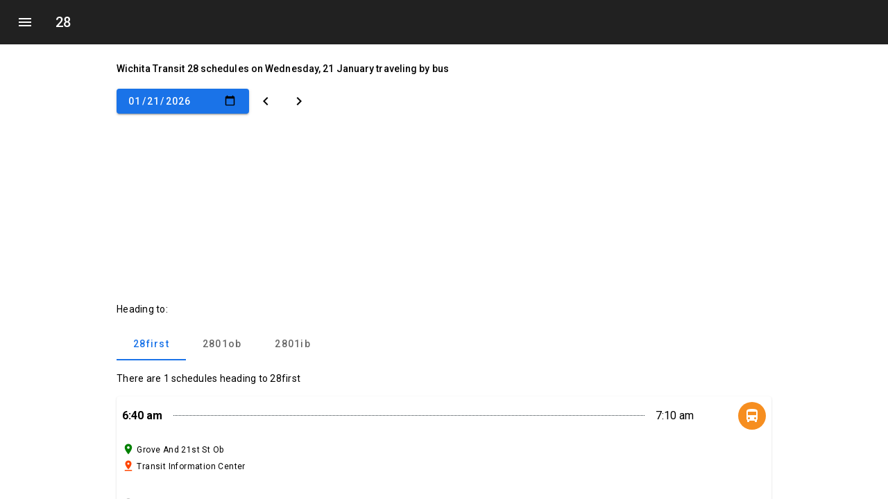

--- FILE ---
content_type: text/html; charset=utf-8
request_url: https://www.train-us.com/schedules/us-ks/wichita-transit/bus/28
body_size: 84104
content:
<!DOCTYPE html><html lang="en"><head><meta charset="utf-8"><meta http-equiv="X-UA-Compatible" content="IE=edge"><meta name="viewport" content="width=device-width, initial-scale=1, maximum-scale=5, user-scalable=0"><title>Wichita Transit 28 Schedules, Timetable and Fares</title><meta name="description" content="Find 28 schedules, fares and timetable to all Wichita Transit routes and stations"><meta name="keywords" content="28 schedules,28 bus,28 timetable,28 next bus,28 routes"><meta name="theme-color" content="#fff"><meta name="robots" content="index, follow"><link rel="canonical" href="https://www.train-us.com/schedules/us-ks/wichita-transit/bus/28"><!-- Open Graph--><meta property="og:type" content="website"><meta property="og:url" content="https://www.train-us.com/schedules/us-ks/wichita-transit/bus/28"><meta property="og:title" content="Wichita Transit 28 Schedules, Timetable and Fares"><meta property="og:site_name" content="TrainUS"><meta property="og:description" content="Find 28 schedules, fares and timetable to all Wichita Transit routes and stations"><meta property="og:image"><!-- Twitter Cards--><meta name="twitter:card" content="summary_large_image"><meta name="twitter:site" content=""><meta name="twitter:title" content="Wichita Transit 28 Schedules, Timetable and Fares"><meta name="twitter:description" content="Find 28 schedules, fares and timetable to all Wichita Transit routes and stations"><meta name="twitter:image"><!-- Apple Mobile--><meta name="apple-mobile-web-app-capable" content="yes"><!--meta(name="apple-mobile-web-app-status-bar-style" content="black-translucent")--><meta name="apple-mobile-web-app-title" content="TrainUS"><!-- Microsoft icons--><meta name="msapplication-TileColor" content="#ffffff"><meta name="msapplication-TileImage" content="/images/icons/ms-icon-144x144.png"><!-- Apple icons--><link rel="apple-touch-icon" sizes="57x57" href="/images/icons/apple-icon-57x57.png"><link rel="apple-touch-icon" sizes="60x60" href="/images/icons/apple-icon-60x60.png"><link rel="apple-touch-icon" sizes="72x72" href="/images/icons/apple-icon-72x72.png"><link rel="apple-touch-icon" sizes="76x76" href="/images/icons/apple-icon-76x76.png"><link rel="apple-touch-icon" sizes="114x114" href="/images/icons/apple-icon-114x114.png"><link rel="apple-touch-icon" sizes="120x120" href="/images/icons/apple-icon-120x120.png"><link rel="apple-touch-icon" sizes="144x144" href="/images/icons/apple-icon-144x144.png"><link rel="apple-touch-icon" sizes="152x152" href="/images/icons/apple-icon-152x152.png"><link rel="apple-touch-icon" sizes="180x180" href="/images/icons/apple-icon-180x180.png"><!-- favicon--><link href="/favicon.ico" rel="shortcut icon"><!-- manifest--><link rel="manifest" href="/manifest.json"><!-- PreLoad--><link rel="preload" href="https://pagead2.googlesyndication.com/pagead/js/adsbygoogle.js" as="script"><link rel="preload" href="https://www.google-analytics.com/analytics.js" as="script"><link rel="preload" as="style" href="https://fonts.googleapis.com/css?family=Roboto:300,400,500,600,700"><link rel="preload" as="style" href="https://fonts.googleapis.com/icon?family=Material+Icons"><link rel="preload" href="https://www.googleadservices.com/pagead/conversion.js" as="script"><!-- PreConnect--><link rel="preconnect" href="https://www.google.com"><link rel="preconnect" href="https://adservice.google.com"><link rel="preconnect" href="https://googleads.g.doubleclick.net"><link rel="preconnect" href="https://pagead2.googlesyndication.com"><link rel="preconnect" href="https://www.googleadservices.com"><link rel="preconnect" href="https://bat.bing.com"><!-- Fonts--><link rel="stylesheet" href="https://fonts.googleapis.com/icon?family=Material+Icons"><link rel="stylesheet" href="https://fonts.googleapis.com/css?family=Roboto:300,400,500,600,700"><!-- CSS--><style>/*! normalize.css v8.0.1 | MIT License | github.com/necolas/normalize.css */
/* Document
   ========================================================================== */
/**
 * 1. Correct the line height in all browsers.
 * 2. Prevent adjustments of font size after orientation changes in iOS.
 */
html {
  line-height: 1.15;
  /* 1 */
  -webkit-text-size-adjust: 100%;
  /* 2 */ }

/* Sections
   ========================================================================== */
/**
 * Remove the margin in all browsers.
 */
body {
  margin: 0; }

/**
 * Render the `main` element consistently in IE.
 */
main {
  display: block; }

/**
 * Correct the font size and margin on `h1` elements within `section` and
 * `article` contexts in Chrome, Firefox, and Safari.
 */
h1 {
  font-size: 2em;
  margin: 0.67em 0; }

/* Grouping content
   ========================================================================== */
/**
 * 1. Add the correct box sizing in Firefox.
 * 2. Show the overflow in Edge and IE.
 */
hr {
  box-sizing: content-box;
  /* 1 */
  height: 0;
  /* 1 */
  overflow: visible;
  /* 2 */ }

/**
 * 1. Correct the inheritance and scaling of font size in all browsers.
 * 2. Correct the odd `em` font sizing in all browsers.
 */
pre {
  font-family: monospace, monospace;
  /* 1 */
  font-size: 1em;
  /* 2 */ }

/* Text-level semantics
   ========================================================================== */
/**
 * Remove the gray background on active links in IE 10.
 */
a {
  background-color: transparent; }

/**
 * 1. Remove the bottom border in Chrome 57-
 * 2. Add the correct text decoration in Chrome, Edge, IE, Opera, and Safari.
 */
abbr[title] {
  border-bottom: none;
  /* 1 */
  text-decoration: underline;
  /* 2 */
  -webkit-text-decoration: underline dotted;
          text-decoration: underline dotted;
  /* 2 */ }

/**
 * Add the correct font weight in Chrome, Edge, and Safari.
 */
b,
strong {
  font-weight: bolder; }

/**
 * 1. Correct the inheritance and scaling of font size in all browsers.
 * 2. Correct the odd `em` font sizing in all browsers.
 */
code,
kbd,
samp {
  font-family: monospace, monospace;
  /* 1 */
  font-size: 1em;
  /* 2 */ }

/**
 * Add the correct font size in all browsers.
 */
small {
  font-size: 80%; }

/**
 * Prevent `sub` and `sup` elements from affecting the line height in
 * all browsers.
 */
sub,
sup {
  font-size: 75%;
  line-height: 0;
  position: relative;
  vertical-align: baseline; }

sub {
  bottom: -0.25em; }

sup {
  top: -0.5em; }

/* Embedded content
   ========================================================================== */
/**
 * Remove the border on images inside links in IE 10.
 */
img {
  border-style: none; }

/* Forms
   ========================================================================== */
/**
 * 1. Change the font styles in all browsers.
 * 2. Remove the margin in Firefox and Safari.
 */
button,
input,
optgroup,
select,
textarea {
  font-family: inherit;
  /* 1 */
  font-size: 100%;
  /* 1 */
  line-height: 1.15;
  /* 1 */
  margin: 0;
  /* 2 */ }

/**
 * Show the overflow in IE.
 * 1. Show the overflow in Edge.
 */
button,
input {
  /* 1 */
  overflow: visible; }

/**
 * Remove the inheritance of text transform in Edge, Firefox, and IE.
 * 1. Remove the inheritance of text transform in Firefox.
 */
button,
select {
  /* 1 */
  text-transform: none; }

/**
 * Correct the inability to style clickable types in iOS and Safari.
 */
button,
[type="button"],
[type="reset"],
[type="submit"] {
  -webkit-appearance: button; }

/**
 * Remove the inner border and padding in Firefox.
 */
button::-moz-focus-inner,
[type="button"]::-moz-focus-inner,
[type="reset"]::-moz-focus-inner,
[type="submit"]::-moz-focus-inner {
  border-style: none;
  padding: 0; }

/**
 * Restore the focus styles unset by the previous rule.
 */
button:-moz-focusring,
[type="button"]:-moz-focusring,
[type="reset"]:-moz-focusring,
[type="submit"]:-moz-focusring {
  outline: 1px dotted ButtonText; }

/**
 * Correct the padding in Firefox.
 */
fieldset {
  padding: 0.35em 0.75em 0.625em; }

/**
 * 1. Correct the text wrapping in Edge and IE.
 * 2. Correct the color inheritance from `fieldset` elements in IE.
 * 3. Remove the padding so developers are not caught out when they zero out
 *    `fieldset` elements in all browsers.
 */
legend {
  box-sizing: border-box;
  /* 1 */
  color: inherit;
  /* 2 */
  display: table;
  /* 1 */
  max-width: 100%;
  /* 1 */
  padding: 0;
  /* 3 */
  white-space: normal;
  /* 1 */ }

/**
 * Add the correct vertical alignment in Chrome, Firefox, and Opera.
 */
progress {
  vertical-align: baseline; }

/**
 * Remove the default vertical scrollbar in IE 10+.
 */
textarea {
  overflow: auto; }

/**
 * 1. Add the correct box sizing in IE 10.
 * 2. Remove the padding in IE 10.
 */
[type="checkbox"],
[type="radio"] {
  box-sizing: border-box;
  /* 1 */
  padding: 0;
  /* 2 */ }

/**
 * Correct the cursor style of increment and decrement buttons in Chrome.
 */
[type="number"]::-webkit-inner-spin-button,
[type="number"]::-webkit-outer-spin-button {
  height: auto; }

/**
 * 1. Correct the odd appearance in Chrome and Safari.
 * 2. Correct the outline style in Safari.
 */
[type="search"] {
  -webkit-appearance: textfield;
  /* 1 */
  outline-offset: -2px;
  /* 2 */ }

/**
 * Remove the inner padding in Chrome and Safari on macOS.
 */
[type="search"]::-webkit-search-decoration {
  -webkit-appearance: none; }

/**
 * 1. Correct the inability to style clickable types in iOS and Safari.
 * 2. Change font properties to `inherit` in Safari.
 */
::-webkit-file-upload-button {
  -webkit-appearance: button;
  /* 1 */
  font: inherit;
  /* 2 */ }

/* Interactive
   ========================================================================== */
/*
 * Add the correct display in Edge, IE 10+, and Firefox.
 */
details {
  display: block; }

/*
 * Add the correct display in all browsers.
 */
summary {
  display: list-item; }

/* Misc
   ========================================================================== */
/**
 * Add the correct display in IE 10+.
 */
template {
  display: none; }

/**
 * Add the correct display in IE 10.
 */
[hidden] {
  display: none; }

/* Basscss Margin */
.m0 {
  margin: 0; }

.mt0 {
  margin-top: 0; }

.mr0 {
  margin-right: 0; }

.mb0 {
  margin-bottom: 0; }

.ml0 {
  margin-left: 0; }

.mx0 {
  margin-left: 0;
  margin-right: 0; }

.my0 {
  margin-top: 0;
  margin-bottom: 0; }

.m1 {
  margin: 0.5rem; }

.mt1 {
  margin-top: 0.5rem; }

.mr1 {
  margin-right: 0.5rem; }

.mb1 {
  margin-bottom: 0.5rem; }

.ml1 {
  margin-left: 0.5rem; }

.mx1 {
  margin-left: 0.5rem;
  margin-right: 0.5rem; }

.my1 {
  margin-top: 0.5rem;
  margin-bottom: 0.5rem; }

.m2 {
  margin: 1rem; }

.mt2 {
  margin-top: 1rem; }

.mr2 {
  margin-right: 1rem; }

.mb2 {
  margin-bottom: 1rem; }

.ml2 {
  margin-left: 1rem; }

.mx2 {
  margin-left: 1rem;
  margin-right: 1rem; }

.my2 {
  margin-top: 1rem;
  margin-bottom: 1rem; }

.m3 {
  margin: 2rem; }

.mt3 {
  margin-top: 2rem; }

.mr3 {
  margin-right: 2rem; }

.mb3 {
  margin-bottom: 2rem; }

.ml3 {
  margin-left: 2rem; }

.mx3 {
  margin-left: 2rem;
  margin-right: 2rem; }

.my3 {
  margin-top: 2rem;
  margin-bottom: 2rem; }

.m4 {
  margin: 4rem; }

.mt4 {
  margin-top: 4rem; }

.mr4 {
  margin-right: 4rem; }

.mb4 {
  margin-bottom: 4rem; }

.ml4 {
  margin-left: 4rem; }

.mx4 {
  margin-left: 4rem;
  margin-right: 4rem; }

.my4 {
  margin-top: 4rem;
  margin-bottom: 4rem; }

.mxn1 {
  margin-left: -0.5rem;
  margin-right: -0.5rem; }

.mxn2 {
  margin-left: -1rem;
  margin-right: -1rem; }

.mxn3 {
  margin-left: -2rem;
  margin-right: -2rem; }

.mxn4 {
  margin-left: -4rem;
  margin-right: -4rem; }

.ml-auto {
  margin-left: auto; }

.mr-auto {
  margin-right: auto; }

.mx-auto {
  margin-left: auto;
  margin-right: auto; }

/* Basscss Padding */
.p0 {
  padding: 0; }

.pt0 {
  padding-top: 0; }

.pr0 {
  padding-right: 0; }

.pb0 {
  padding-bottom: 0; }

.pl0 {
  padding-left: 0; }

.px0 {
  padding-left: 0;
  padding-right: 0; }

.py0 {
  padding-top: 0;
  padding-bottom: 0; }

.p1 {
  padding: 0.5rem; }

.pt1 {
  padding-top: 0.5rem; }

.pr1 {
  padding-right: 0.5rem; }

.pb1 {
  padding-bottom: 0.5rem; }

.pl1 {
  padding-left: 0.5rem; }

.py1 {
  padding-top: 0.5rem;
  padding-bottom: 0.5rem; }

.px1 {
  padding-left: 0.5rem;
  padding-right: 0.5rem; }

.p2 {
  padding: 1rem; }

.pt2 {
  padding-top: 1rem; }

.pr2 {
  padding-right: 1rem; }

.pb2 {
  padding-bottom: 1rem; }

.pl2 {
  padding-left: 1rem; }

.py2 {
  padding-top: 1rem;
  padding-bottom: 1rem; }

.px2 {
  padding-left: 1rem;
  padding-right: 1rem; }

.p3 {
  padding: 2rem; }

.pt3 {
  padding-top: 2rem; }

.pr3 {
  padding-right: 2rem; }

.pb3 {
  padding-bottom: 2rem; }

.pl3 {
  padding-left: 2rem; }

.py3 {
  padding-top: 2rem;
  padding-bottom: 2rem; }

.px3 {
  padding-left: 2rem;
  padding-right: 2rem; }

.p4 {
  padding: 4rem; }

.pt4 {
  padding-top: 4rem; }

.pr4 {
  padding-right: 4rem; }

.pb4 {
  padding-bottom: 4rem; }

.pl4 {
  padding-left: 4rem; }

.py4 {
  padding-top: 4rem;
  padding-bottom: 4rem; }

.px4 {
  padding-left: 4rem;
  padding-right: 4rem; }

.flex {
  display: flex; }

@media (min-width: 40em) {
  .sm-flex {
    display: flex; } }

@media (min-width: 52em) {
  .md-flex {
    display: flex; } }

@media (min-width: 64em) {
  .lg-flex {
    display: flex; } }

.flex-column {
  flex-direction: column; }

.flex-wrap {
  flex-wrap: wrap; }

.items-start {
  align-items: flex-start; }

.items-end {
  align-items: flex-end; }

.items-center {
  align-items: center; }

.items-baseline {
  align-items: baseline; }

.items-stretch {
  align-items: stretch; }

.self-start {
  align-self: flex-start; }

.self-end {
  align-self: flex-end; }

.self-center {
  align-self: center; }

.self-baseline {
  align-self: baseline; }

.self-stretch {
  align-self: stretch; }

.justify-start {
  justify-content: flex-start; }

.justify-end {
  justify-content: flex-end; }

.justify-center {
  justify-content: center; }

.justify-between {
  justify-content: space-between; }

.justify-around {
  justify-content: space-around; }

.content-start {
  align-content: flex-start; }

.content-end {
  align-content: flex-end; }

.content-center {
  align-content: center; }

.content-between {
  align-content: space-between; }

.content-around {
  align-content: space-around; }

.content-stretch {
  align-content: stretch; }

/* 1. Fix for Chrome 44 bug. https://code.google.com/p/chromium/issues/detail?id=506893 */
.flex-auto {
  flex: 1 1 auto;
  min-width: 0;
  /* 1 */
  min-height: 0;
  /* 1 */ }

.flex-none {
  flex: none; }

.order-0 {
  order: 0; }

.order-1 {
  order: 1; }

.order-2 {
  order: 2; }

.order-3 {
  order: 3; }

.order-last {
  order: 99999; }

/* Basscss Align */
.align-baseline {
  vertical-align: baseline; }

.align-top {
  vertical-align: top; }

.align-middle {
  vertical-align: middle; }

.align-bottom {
  vertical-align: bottom; }

/* Basscss Typography */
.font-family-inherit {
  font-family: inherit; }

.font-size-inherit {
  font-size: inherit; }

.text-decoration-none {
  text-decoration: none; }

.bold {
  font-weight: bold; }

.regular {
  font-weight: normal; }

.italic {
  font-style: italic; }

.caps {
  text-transform: uppercase;
  letter-spacing: 0.2em; }

.left-align {
  text-align: left; }

.center {
  text-align: center; }

.right-align {
  text-align: right; }

.justify {
  text-align: justify; }

.nowrap {
  white-space: nowrap; }

.break-word {
  word-wrap: break-word; }

.line-height-1 {
  line-height: 1; }

.line-height-2 {
  line-height: 1.125; }

.line-height-3 {
  line-height: 1.25; }

.line-height-4 {
  line-height: 1.5; }

.list-style-none {
  list-style: none; }

.underline {
  text-decoration: underline; }

.truncate {
  max-width: 100%;
  overflow: hidden;
  text-overflow: ellipsis;
  white-space: nowrap; }

.list-reset {
  list-style: none;
  padding-left: 0; }

:root {
  --mdc-theme-primary: #1a73e8;
  --mdc-theme-secondary: #212121;
  --mdc-theme-background: #fff;
  --mdc-theme-surface: #fff;
  --mdc-theme-error: #b00020;
  --mdc-theme-on-primary: #fff;
  --mdc-theme-on-secondary: #fff;
  --mdc-theme-on-surface: #000;
  --mdc-theme-on-error: #fff;
  --mdc-theme-text-primary-on-background: rgba(0, 0, 0, 0.87);
  --mdc-theme-text-secondary-on-background: rgba(0, 0, 0, 0.54);
  --mdc-theme-text-hint-on-background: rgba(0, 0, 0, 0.38);
  --mdc-theme-text-disabled-on-background: rgba(0, 0, 0, 0.38);
  --mdc-theme-text-icon-on-background: rgba(0, 0, 0, 0.38);
  --mdc-theme-text-primary-on-light: rgba(0, 0, 0, 0.87);
  --mdc-theme-text-secondary-on-light: rgba(0, 0, 0, 0.54);
  --mdc-theme-text-hint-on-light: rgba(0, 0, 0, 0.38);
  --mdc-theme-text-disabled-on-light: rgba(0, 0, 0, 0.38);
  --mdc-theme-text-icon-on-light: rgba(0, 0, 0, 0.38);
  --mdc-theme-text-primary-on-dark: white;
  --mdc-theme-text-secondary-on-dark: rgba(255, 255, 255, 0.7);
  --mdc-theme-text-hint-on-dark: rgba(255, 255, 255, 0.5);
  --mdc-theme-text-disabled-on-dark: rgba(255, 255, 255, 0.5);
  --mdc-theme-text-icon-on-dark: rgba(255, 255, 255, 0.5); }

.mdc-theme--primary, .company-item .company-name {
  color: #1a73e8 !important;
  /* @alternate */
  color: var(--mdc-theme-primary, #1a73e8) !important; }

.mdc-theme--secondary {
  color: #212121 !important;
  /* @alternate */
  color: var(--mdc-theme-secondary, #212121) !important; }

.mdc-theme--background {
  background-color: #fff;
  /* @alternate */
  background-color: var(--mdc-theme-background, #fff); }

.mdc-theme--surface {
  background-color: #fff;
  /* @alternate */
  background-color: var(--mdc-theme-surface, #fff); }

.mdc-theme--error {
  color: #b00020 !important;
  /* @alternate */
  color: var(--mdc-theme-error, #b00020) !important; }

.mdc-theme--on-primary {
  color: #fff !important;
  /* @alternate */
  color: var(--mdc-theme-on-primary, #fff) !important; }

.mdc-theme--on-secondary {
  color: #fff !important;
  /* @alternate */
  color: var(--mdc-theme-on-secondary, #fff) !important; }

.mdc-theme--on-surface {
  color: #000 !important;
  /* @alternate */
  color: var(--mdc-theme-on-surface, #000) !important; }

.mdc-theme--on-error {
  color: #fff !important;
  /* @alternate */
  color: var(--mdc-theme-on-error, #fff) !important; }

.mdc-theme--text-primary-on-background {
  color: rgba(0, 0, 0, 0.87) !important;
  /* @alternate */
  color: var(--mdc-theme-text-primary-on-background, rgba(0, 0, 0, 0.87)) !important; }

.mdc-theme--text-secondary-on-background {
  color: rgba(0, 0, 0, 0.54) !important;
  /* @alternate */
  color: var(--mdc-theme-text-secondary-on-background, rgba(0, 0, 0, 0.54)) !important; }

.mdc-theme--text-hint-on-background {
  color: rgba(0, 0, 0, 0.38) !important;
  /* @alternate */
  color: var(--mdc-theme-text-hint-on-background, rgba(0, 0, 0, 0.38)) !important; }

.mdc-theme--text-disabled-on-background {
  color: rgba(0, 0, 0, 0.38) !important;
  /* @alternate */
  color: var(--mdc-theme-text-disabled-on-background, rgba(0, 0, 0, 0.38)) !important; }

.mdc-theme--text-icon-on-background {
  color: rgba(0, 0, 0, 0.38) !important;
  /* @alternate */
  color: var(--mdc-theme-text-icon-on-background, rgba(0, 0, 0, 0.38)) !important; }

.mdc-theme--text-primary-on-light {
  color: rgba(0, 0, 0, 0.87) !important;
  /* @alternate */
  color: var(--mdc-theme-text-primary-on-light, rgba(0, 0, 0, 0.87)) !important; }

.mdc-theme--text-secondary-on-light {
  color: rgba(0, 0, 0, 0.54) !important;
  /* @alternate */
  color: var(--mdc-theme-text-secondary-on-light, rgba(0, 0, 0, 0.54)) !important; }

.mdc-theme--text-hint-on-light {
  color: rgba(0, 0, 0, 0.38) !important;
  /* @alternate */
  color: var(--mdc-theme-text-hint-on-light, rgba(0, 0, 0, 0.38)) !important; }

.mdc-theme--text-disabled-on-light {
  color: rgba(0, 0, 0, 0.38) !important;
  /* @alternate */
  color: var(--mdc-theme-text-disabled-on-light, rgba(0, 0, 0, 0.38)) !important; }

.mdc-theme--text-icon-on-light {
  color: rgba(0, 0, 0, 0.38) !important;
  /* @alternate */
  color: var(--mdc-theme-text-icon-on-light, rgba(0, 0, 0, 0.38)) !important; }

.mdc-theme--text-primary-on-dark {
  color: white !important;
  /* @alternate */
  color: var(--mdc-theme-text-primary-on-dark, white) !important; }

.mdc-theme--text-secondary-on-dark {
  color: rgba(255, 255, 255, 0.7) !important;
  /* @alternate */
  color: var(--mdc-theme-text-secondary-on-dark, rgba(255, 255, 255, 0.7)) !important; }

.mdc-theme--text-hint-on-dark {
  color: rgba(255, 255, 255, 0.5) !important;
  /* @alternate */
  color: var(--mdc-theme-text-hint-on-dark, rgba(255, 255, 255, 0.5)) !important; }

.mdc-theme--text-disabled-on-dark {
  color: rgba(255, 255, 255, 0.5) !important;
  /* @alternate */
  color: var(--mdc-theme-text-disabled-on-dark, rgba(255, 255, 255, 0.5)) !important; }

.mdc-theme--text-icon-on-dark {
  color: rgba(255, 255, 255, 0.5) !important;
  /* @alternate */
  color: var(--mdc-theme-text-icon-on-dark, rgba(255, 255, 255, 0.5)) !important; }

.mdc-theme--primary-bg {
  background-color: #1a73e8 !important;
  /* @alternate */
  background-color: var(--mdc-theme-primary, #1a73e8) !important; }

.mdc-theme--secondary-bg {
  background-color: #212121 !important;
  /* @alternate */
  background-color: var(--mdc-theme-secondary, #212121) !important; }

.mdc-list {
  font-family: Roboto, sans-serif;
  -moz-osx-font-smoothing: grayscale;
  -webkit-font-smoothing: antialiased;
  font-size: 1rem;
  line-height: 1.75rem;
  font-weight: 400;
  letter-spacing: 0.00937em;
  text-decoration: inherit;
  text-transform: inherit;
  /* @alternate */
  line-height: 1.5rem;
  margin: 0;
  padding: 8px 0;
  list-style-type: none;
  color: rgba(0, 0, 0, 0.87);
  /* @alternate */
  color: var(--mdc-theme-text-primary-on-background, rgba(0, 0, 0, 0.87)); }
  .mdc-list:focus {
    outline: none; }

.mdc-list-item__secondary-text {
  color: rgba(0, 0, 0, 0.54);
  /* @alternate */
  color: var(--mdc-theme-text-secondary-on-background, rgba(0, 0, 0, 0.54)); }

.mdc-list-item__graphic {
  background-color: transparent; }

.mdc-list-item__graphic {
  color: rgba(0, 0, 0, 0.38);
  /* @alternate */
  color: var(--mdc-theme-text-icon-on-background, rgba(0, 0, 0, 0.38)); }

.mdc-list-item__meta {
  color: rgba(0, 0, 0, 0.38);
  /* @alternate */
  color: var(--mdc-theme-text-hint-on-background, rgba(0, 0, 0, 0.38)); }

.mdc-list-group__subheader {
  color: rgba(0, 0, 0, 0.87);
  /* @alternate */
  color: var(--mdc-theme-text-primary-on-background, rgba(0, 0, 0, 0.87)); }

.mdc-list--dense {
  padding-top: 4px;
  padding-bottom: 4px;
  font-size: .812rem; }

.mdc-list-item {
  display: flex;
  position: relative;
  align-items: center;
  justify-content: flex-start;
  height: 48px;
  padding: 0 16px;
  overflow: hidden; }
  .mdc-list-item:focus {
    outline: none; }

.mdc-list-item--selected,
.mdc-list-item--activated {
  color: #1a73e8;
  /* @alternate */
  color: var(--mdc-theme-primary, #1a73e8); }
  .mdc-list-item--selected .mdc-list-item__graphic,
  .mdc-list-item--activated .mdc-list-item__graphic {
    color: #1a73e8;
    /* @alternate */
    color: var(--mdc-theme-primary, #1a73e8); }

.mdc-list-item--disabled {
  color: rgba(0, 0, 0, 0.38);
  /* @alternate */
  color: var(--mdc-theme-text-disabled-on-background, rgba(0, 0, 0, 0.38)); }

.mdc-list-item__graphic {
  /* @noflip */
  margin-left: 0;
  /* @noflip */
  margin-right: 32px;
  width: 24px;
  height: 24px;
  flex-shrink: 0;
  align-items: center;
  justify-content: center;
  fill: currentColor; }
  .mdc-list-item[dir="rtl"] .mdc-list-item__graphic,
  [dir="rtl"] .mdc-list-item .mdc-list-item__graphic {
    /* @noflip */
    margin-left: 32px;
    /* @noflip */
    margin-right: 0; }

.mdc-list .mdc-list-item__graphic {
  display: inline-flex; }

.mdc-list-item__meta {
  /* @noflip */
  margin-left: auto;
  /* @noflip */
  margin-right: 0; }
  .mdc-list-item__meta:not(.material-icons) {
    font-family: Roboto, sans-serif;
    -moz-osx-font-smoothing: grayscale;
    -webkit-font-smoothing: antialiased;
    font-size: 0.75rem;
    line-height: 1.25rem;
    font-weight: 400;
    letter-spacing: 0.03333em;
    text-decoration: inherit;
    text-transform: inherit; }
  .mdc-list-item[dir="rtl"] .mdc-list-item__meta,
  [dir="rtl"] .mdc-list-item .mdc-list-item__meta {
    /* @noflip */
    margin-left: 0;
    /* @noflip */
    margin-right: auto; }

.mdc-list-item__text {
  text-overflow: ellipsis;
  white-space: nowrap;
  overflow: hidden; }

.mdc-list-item__text[for] {
  pointer-events: none; }

.mdc-list-item__primary-text {
  text-overflow: ellipsis;
  white-space: nowrap;
  overflow: hidden;
  display: block;
  margin-top: 0;
  /* @alternate */
  line-height: normal;
  margin-bottom: -20px;
  display: block; }
  .mdc-list-item__primary-text::before {
    display: inline-block;
    width: 0;
    height: 32px;
    content: "";
    vertical-align: 0; }
  .mdc-list-item__primary-text::after {
    display: inline-block;
    width: 0;
    height: 20px;
    content: "";
    vertical-align: -20px; }
  .mdc-list--dense .mdc-list-item__primary-text {
    display: block;
    margin-top: 0;
    /* @alternate */
    line-height: normal;
    margin-bottom: -20px; }
    .mdc-list--dense .mdc-list-item__primary-text::before {
      display: inline-block;
      width: 0;
      height: 24px;
      content: "";
      vertical-align: 0; }
    .mdc-list--dense .mdc-list-item__primary-text::after {
      display: inline-block;
      width: 0;
      height: 20px;
      content: "";
      vertical-align: -20px; }

.mdc-list-item__secondary-text {
  font-family: Roboto, sans-serif;
  -moz-osx-font-smoothing: grayscale;
  -webkit-font-smoothing: antialiased;
  font-size: 0.875rem;
  line-height: 1.25rem;
  font-weight: 400;
  letter-spacing: 0.01786em;
  text-decoration: inherit;
  text-transform: inherit;
  text-overflow: ellipsis;
  white-space: nowrap;
  overflow: hidden;
  display: block;
  margin-top: 0;
  /* @alternate */
  line-height: normal;
  display: block; }
  .mdc-list-item__secondary-text::before {
    display: inline-block;
    width: 0;
    height: 20px;
    content: "";
    vertical-align: 0; }
  .mdc-list--dense .mdc-list-item__secondary-text {
    display: block;
    margin-top: 0;
    /* @alternate */
    line-height: normal;
    font-size: inherit; }
    .mdc-list--dense .mdc-list-item__secondary-text::before {
      display: inline-block;
      width: 0;
      height: 20px;
      content: "";
      vertical-align: 0; }

.mdc-list--dense .mdc-list-item {
  height: 40px; }

.mdc-list--dense .mdc-list-item__graphic {
  /* @noflip */
  margin-left: 0;
  /* @noflip */
  margin-right: 36px;
  width: 20px;
  height: 20px; }
  .mdc-list-item[dir="rtl"] .mdc-list--dense .mdc-list-item__graphic,
  [dir="rtl"] .mdc-list-item .mdc-list--dense .mdc-list-item__graphic {
    /* @noflip */
    margin-left: 36px;
    /* @noflip */
    margin-right: 0; }

.mdc-list--avatar-list .mdc-list-item {
  height: 56px; }

.mdc-list--avatar-list .mdc-list-item__graphic {
  /* @noflip */
  margin-left: 0;
  /* @noflip */
  margin-right: 16px;
  width: 40px;
  height: 40px;
  border-radius: 50%; }
  .mdc-list-item[dir="rtl"] .mdc-list--avatar-list .mdc-list-item__graphic,
  [dir="rtl"] .mdc-list-item .mdc-list--avatar-list .mdc-list-item__graphic {
    /* @noflip */
    margin-left: 16px;
    /* @noflip */
    margin-right: 0; }

.mdc-list--two-line .mdc-list-item__text {
  align-self: flex-start; }

.mdc-list--two-line .mdc-list-item {
  height: 72px; }

.mdc-list--two-line.mdc-list--dense .mdc-list-item,
.mdc-list--avatar-list.mdc-list--dense .mdc-list-item {
  height: 60px; }

.mdc-list--avatar-list.mdc-list--dense .mdc-list-item__graphic {
  /* @noflip */
  margin-left: 0;
  /* @noflip */
  margin-right: 20px;
  width: 36px;
  height: 36px; }
  .mdc-list-item[dir="rtl"] .mdc-list--avatar-list.mdc-list--dense .mdc-list-item__graphic,
  [dir="rtl"] .mdc-list-item .mdc-list--avatar-list.mdc-list--dense .mdc-list-item__graphic {
    /* @noflip */
    margin-left: 20px;
    /* @noflip */
    margin-right: 0; }

:not(.mdc-list--non-interactive) > :not(.mdc-list-item--disabled).mdc-list-item {
  cursor: pointer; }

a.mdc-list-item {
  color: inherit;
  text-decoration: none; }

.mdc-list-divider {
  height: 0;
  margin: 0;
  border: none;
  border-bottom-width: 1px;
  border-bottom-style: solid; }

.mdc-list-divider {
  border-bottom-color: rgba(0, 0, 0, 0.12); }

.mdc-list-divider--padded {
  margin: 0 16px; }

.mdc-list-divider--inset {
  /* @noflip */
  margin-left: 72px;
  /* @noflip */
  margin-right: 0;
  width: calc(100% - 72px); }
  .mdc-list-group[dir="rtl"] .mdc-list-divider--inset,
  [dir="rtl"] .mdc-list-group .mdc-list-divider--inset {
    /* @noflip */
    margin-left: 0;
    /* @noflip */
    margin-right: 72px; }

.mdc-list-divider--inset.mdc-list-divider--padded {
  width: calc(100% - 72px - 16px); }

.mdc-list-group .mdc-list {
  padding: 0; }

.mdc-list-group__subheader {
  font-family: Roboto, sans-serif;
  -moz-osx-font-smoothing: grayscale;
  -webkit-font-smoothing: antialiased;
  font-size: 1rem;
  line-height: 1.75rem;
  font-weight: 400;
  letter-spacing: 0.00937em;
  text-decoration: inherit;
  text-transform: inherit;
  margin: 0.75rem 16px; }

@-webkit-keyframes mdc-ripple-fg-radius-in {
  from {
    -webkit-animation-timing-function: cubic-bezier(0.4, 0, 0.2, 1);
            animation-timing-function: cubic-bezier(0.4, 0, 0.2, 1);
    transform: translate(var(--mdc-ripple-fg-translate-start, 0)) scale(1); }
  to {
    transform: translate(var(--mdc-ripple-fg-translate-end, 0)) scale(var(--mdc-ripple-fg-scale, 1)); } }

@keyframes mdc-ripple-fg-radius-in {
  from {
    -webkit-animation-timing-function: cubic-bezier(0.4, 0, 0.2, 1);
            animation-timing-function: cubic-bezier(0.4, 0, 0.2, 1);
    transform: translate(var(--mdc-ripple-fg-translate-start, 0)) scale(1); }
  to {
    transform: translate(var(--mdc-ripple-fg-translate-end, 0)) scale(var(--mdc-ripple-fg-scale, 1)); } }

@-webkit-keyframes mdc-ripple-fg-opacity-in {
  from {
    -webkit-animation-timing-function: linear;
            animation-timing-function: linear;
    opacity: 0; }
  to {
    opacity: var(--mdc-ripple-fg-opacity, 0); } }

@keyframes mdc-ripple-fg-opacity-in {
  from {
    -webkit-animation-timing-function: linear;
            animation-timing-function: linear;
    opacity: 0; }
  to {
    opacity: var(--mdc-ripple-fg-opacity, 0); } }

@-webkit-keyframes mdc-ripple-fg-opacity-out {
  from {
    -webkit-animation-timing-function: linear;
            animation-timing-function: linear;
    opacity: var(--mdc-ripple-fg-opacity, 0); }
  to {
    opacity: 0; } }

@keyframes mdc-ripple-fg-opacity-out {
  from {
    -webkit-animation-timing-function: linear;
            animation-timing-function: linear;
    opacity: var(--mdc-ripple-fg-opacity, 0); }
  to {
    opacity: 0; } }

.mdc-ripple-surface--test-edge-var-bug {
  --mdc-ripple-surface-test-edge-var: 1px solid #000;
  visibility: hidden; }
  .mdc-ripple-surface--test-edge-var-bug::before {
    border: var(--mdc-ripple-surface-test-edge-var); }

:not(.mdc-list--non-interactive) > :not(.mdc-list-item--disabled).mdc-list-item {
  --mdc-ripple-fg-size: 0;
  --mdc-ripple-left: 0;
  --mdc-ripple-top: 0;
  --mdc-ripple-fg-scale: 1;
  --mdc-ripple-fg-translate-end: 0;
  --mdc-ripple-fg-translate-start: 0;
  -webkit-tap-highlight-color: rgba(0, 0, 0, 0); }
  :not(.mdc-list--non-interactive) > :not(.mdc-list-item--disabled).mdc-list-item::before, :not(.mdc-list--non-interactive) > :not(.mdc-list-item--disabled).mdc-list-item::after {
    position: absolute;
    border-radius: 50%;
    opacity: 0;
    pointer-events: none;
    content: ""; }
  :not(.mdc-list--non-interactive) > :not(.mdc-list-item--disabled).mdc-list-item::before {
    transition: opacity 15ms linear, background-color 15ms linear;
    z-index: 1; }
  :not(.mdc-list--non-interactive) > :not(.mdc-list-item--disabled).mdc-list-item.mdc-ripple-upgraded::before {
    transform: scale(var(--mdc-ripple-fg-scale, 1)); }
  :not(.mdc-list--non-interactive) > :not(.mdc-list-item--disabled).mdc-list-item.mdc-ripple-upgraded::after {
    top: 0;
    /* @noflip */
    left: 0;
    transform: scale(0);
    transform-origin: center center; }
  :not(.mdc-list--non-interactive) > :not(.mdc-list-item--disabled).mdc-list-item.mdc-ripple-upgraded--unbounded::after {
    top: var(--mdc-ripple-top, 0);
    /* @noflip */
    left: var(--mdc-ripple-left, 0); }
  :not(.mdc-list--non-interactive) > :not(.mdc-list-item--disabled).mdc-list-item.mdc-ripple-upgraded--foreground-activation::after {
    -webkit-animation: mdc-ripple-fg-radius-in 225ms forwards, mdc-ripple-fg-opacity-in 75ms forwards;
            animation: mdc-ripple-fg-radius-in 225ms forwards, mdc-ripple-fg-opacity-in 75ms forwards; }
  :not(.mdc-list--non-interactive) > :not(.mdc-list-item--disabled).mdc-list-item.mdc-ripple-upgraded--foreground-deactivation::after {
    -webkit-animation: mdc-ripple-fg-opacity-out 150ms;
            animation: mdc-ripple-fg-opacity-out 150ms;
    transform: translate(var(--mdc-ripple-fg-translate-end, 0)) scale(var(--mdc-ripple-fg-scale, 1)); }
  :not(.mdc-list--non-interactive) > :not(.mdc-list-item--disabled).mdc-list-item::before, :not(.mdc-list--non-interactive) > :not(.mdc-list-item--disabled).mdc-list-item::after {
    top: calc(50% - 100%);
    /* @noflip */
    left: calc(50% - 100%);
    width: 200%;
    height: 200%; }
  :not(.mdc-list--non-interactive) > :not(.mdc-list-item--disabled).mdc-list-item.mdc-ripple-upgraded::after {
    width: var(--mdc-ripple-fg-size, 100%);
    height: var(--mdc-ripple-fg-size, 100%); }
  :not(.mdc-list--non-interactive) > :not(.mdc-list-item--disabled).mdc-list-item::before, :not(.mdc-list--non-interactive) > :not(.mdc-list-item--disabled).mdc-list-item::after {
    background-color: #000; }
  :not(.mdc-list--non-interactive) > :not(.mdc-list-item--disabled).mdc-list-item:hover::before {
    opacity: 0.04; }
  :not(.mdc-list--non-interactive) > :not(.mdc-list-item--disabled).mdc-list-item:not(.mdc-ripple-upgraded):focus::before, :not(.mdc-list--non-interactive) > :not(.mdc-list-item--disabled).mdc-list-item.mdc-ripple-upgraded--background-focused::before {
    transition-duration: 75ms;
    opacity: 0.12; }
  :not(.mdc-list--non-interactive) > :not(.mdc-list-item--disabled).mdc-list-item:not(.mdc-ripple-upgraded)::after {
    transition: opacity 150ms linear; }
  :not(.mdc-list--non-interactive) > :not(.mdc-list-item--disabled).mdc-list-item:not(.mdc-ripple-upgraded):active::after {
    transition-duration: 75ms;
    opacity: 0.12; }
  :not(.mdc-list--non-interactive) > :not(.mdc-list-item--disabled).mdc-list-item.mdc-ripple-upgraded {
    --mdc-ripple-fg-opacity: 0.12; }
  :not(.mdc-list--non-interactive) > :not(.mdc-list-item--disabled).mdc-list-item--activated::before {
    opacity: 0.12; }
  :not(.mdc-list--non-interactive) > :not(.mdc-list-item--disabled).mdc-list-item--activated::before, :not(.mdc-list--non-interactive) > :not(.mdc-list-item--disabled).mdc-list-item--activated::after {
    background-color: #1a73e8; }
    @supports not (-ms-ime-align: auto) {
      :not(.mdc-list--non-interactive) > :not(.mdc-list-item--disabled).mdc-list-item--activated::before, :not(.mdc-list--non-interactive) > :not(.mdc-list-item--disabled).mdc-list-item--activated::after {
        /* @alternate */
        background-color: var(--mdc-theme-primary, #1a73e8); } }
  :not(.mdc-list--non-interactive) > :not(.mdc-list-item--disabled).mdc-list-item--activated:hover::before {
    opacity: 0.16; }
  :not(.mdc-list--non-interactive) > :not(.mdc-list-item--disabled).mdc-list-item--activated:not(.mdc-ripple-upgraded):focus::before, :not(.mdc-list--non-interactive) > :not(.mdc-list-item--disabled).mdc-list-item--activated.mdc-ripple-upgraded--background-focused::before {
    transition-duration: 75ms;
    opacity: 0.24; }
  :not(.mdc-list--non-interactive) > :not(.mdc-list-item--disabled).mdc-list-item--activated:not(.mdc-ripple-upgraded)::after {
    transition: opacity 150ms linear; }
  :not(.mdc-list--non-interactive) > :not(.mdc-list-item--disabled).mdc-list-item--activated:not(.mdc-ripple-upgraded):active::after {
    transition-duration: 75ms;
    opacity: 0.24; }
  :not(.mdc-list--non-interactive) > :not(.mdc-list-item--disabled).mdc-list-item--activated.mdc-ripple-upgraded {
    --mdc-ripple-fg-opacity: 0.24; }
  :not(.mdc-list--non-interactive) > :not(.mdc-list-item--disabled).mdc-list-item--selected::before {
    opacity: 0.08; }
  :not(.mdc-list--non-interactive) > :not(.mdc-list-item--disabled).mdc-list-item--selected::before, :not(.mdc-list--non-interactive) > :not(.mdc-list-item--disabled).mdc-list-item--selected::after {
    background-color: #1a73e8; }
    @supports not (-ms-ime-align: auto) {
      :not(.mdc-list--non-interactive) > :not(.mdc-list-item--disabled).mdc-list-item--selected::before, :not(.mdc-list--non-interactive) > :not(.mdc-list-item--disabled).mdc-list-item--selected::after {
        /* @alternate */
        background-color: var(--mdc-theme-primary, #1a73e8); } }
  :not(.mdc-list--non-interactive) > :not(.mdc-list-item--disabled).mdc-list-item--selected:hover::before {
    opacity: 0.12; }
  :not(.mdc-list--non-interactive) > :not(.mdc-list-item--disabled).mdc-list-item--selected:not(.mdc-ripple-upgraded):focus::before, :not(.mdc-list--non-interactive) > :not(.mdc-list-item--disabled).mdc-list-item--selected.mdc-ripple-upgraded--background-focused::before {
    transition-duration: 75ms;
    opacity: 0.2; }
  :not(.mdc-list--non-interactive) > :not(.mdc-list-item--disabled).mdc-list-item--selected:not(.mdc-ripple-upgraded)::after {
    transition: opacity 150ms linear; }
  :not(.mdc-list--non-interactive) > :not(.mdc-list-item--disabled).mdc-list-item--selected:not(.mdc-ripple-upgraded):active::after {
    transition-duration: 75ms;
    opacity: 0.2; }
  :not(.mdc-list--non-interactive) > :not(.mdc-list-item--disabled).mdc-list-item--selected.mdc-ripple-upgraded {
    --mdc-ripple-fg-opacity: 0.2; }

:not(.mdc-list--non-interactive) > .mdc-list-item--disabled {
  --mdc-ripple-fg-size: 0;
  --mdc-ripple-left: 0;
  --mdc-ripple-top: 0;
  --mdc-ripple-fg-scale: 1;
  --mdc-ripple-fg-translate-end: 0;
  --mdc-ripple-fg-translate-start: 0;
  -webkit-tap-highlight-color: rgba(0, 0, 0, 0); }
  :not(.mdc-list--non-interactive) > .mdc-list-item--disabled::before, :not(.mdc-list--non-interactive) > .mdc-list-item--disabled::after {
    position: absolute;
    border-radius: 50%;
    opacity: 0;
    pointer-events: none;
    content: ""; }
  :not(.mdc-list--non-interactive) > .mdc-list-item--disabled::before {
    transition: opacity 15ms linear, background-color 15ms linear;
    z-index: 1; }
  :not(.mdc-list--non-interactive) > .mdc-list-item--disabled.mdc-ripple-upgraded::before {
    transform: scale(var(--mdc-ripple-fg-scale, 1)); }
  :not(.mdc-list--non-interactive) > .mdc-list-item--disabled.mdc-ripple-upgraded::after {
    top: 0;
    /* @noflip */
    left: 0;
    transform: scale(0);
    transform-origin: center center; }
  :not(.mdc-list--non-interactive) > .mdc-list-item--disabled.mdc-ripple-upgraded--unbounded::after {
    top: var(--mdc-ripple-top, 0);
    /* @noflip */
    left: var(--mdc-ripple-left, 0); }
  :not(.mdc-list--non-interactive) > .mdc-list-item--disabled.mdc-ripple-upgraded--foreground-activation::after {
    -webkit-animation: mdc-ripple-fg-radius-in 225ms forwards, mdc-ripple-fg-opacity-in 75ms forwards;
            animation: mdc-ripple-fg-radius-in 225ms forwards, mdc-ripple-fg-opacity-in 75ms forwards; }
  :not(.mdc-list--non-interactive) > .mdc-list-item--disabled.mdc-ripple-upgraded--foreground-deactivation::after {
    -webkit-animation: mdc-ripple-fg-opacity-out 150ms;
            animation: mdc-ripple-fg-opacity-out 150ms;
    transform: translate(var(--mdc-ripple-fg-translate-end, 0)) scale(var(--mdc-ripple-fg-scale, 1)); }
  :not(.mdc-list--non-interactive) > .mdc-list-item--disabled::before, :not(.mdc-list--non-interactive) > .mdc-list-item--disabled::after {
    top: calc(50% - 100%);
    /* @noflip */
    left: calc(50% - 100%);
    width: 200%;
    height: 200%; }
  :not(.mdc-list--non-interactive) > .mdc-list-item--disabled.mdc-ripple-upgraded::after {
    width: var(--mdc-ripple-fg-size, 100%);
    height: var(--mdc-ripple-fg-size, 100%); }
  :not(.mdc-list--non-interactive) > .mdc-list-item--disabled::before, :not(.mdc-list--non-interactive) > .mdc-list-item--disabled::after {
    background-color: #000; }
  :not(.mdc-list--non-interactive) > .mdc-list-item--disabled:not(.mdc-ripple-upgraded):focus::before, :not(.mdc-list--non-interactive) > .mdc-list-item--disabled.mdc-ripple-upgraded--background-focused::before {
    transition-duration: 75ms;
    opacity: 0.12; }

.mdc-floating-label {
  font-family: Roboto, sans-serif;
  -moz-osx-font-smoothing: grayscale;
  -webkit-font-smoothing: antialiased;
  font-size: 1rem;
  line-height: 1.75rem;
  font-weight: 400;
  letter-spacing: 0.00937em;
  text-decoration: inherit;
  text-transform: inherit;
  position: absolute;
  /* @noflip */
  left: 0;
  /* @noflip */
  transform-origin: left top;
  transition: transform 150ms cubic-bezier(0.4, 0, 0.2, 1), color 150ms cubic-bezier(0.4, 0, 0.2, 1);
  /* @alternate */
  line-height: 1.15rem;
  text-align: left;
  text-overflow: ellipsis;
  white-space: nowrap;
  cursor: text;
  overflow: hidden;
  will-change: transform; }
  [dir="rtl"] .mdc-floating-label, .mdc-floating-label[dir="rtl"] {
    /* @noflip */
    right: 0;
    /* @noflip */
    left: auto;
    /* @noflip */
    transform-origin: right top;
    /* @noflip */
    text-align: right; }

.mdc-floating-label--float-above {
  cursor: auto; }

.mdc-floating-label--float-above {
  transform: translateY(-50%) scale(0.75); }

.mdc-floating-label--shake {
  -webkit-animation: mdc-floating-label-shake-float-above-standard 250ms 1;
          animation: mdc-floating-label-shake-float-above-standard 250ms 1; }

@-webkit-keyframes mdc-floating-label-shake-float-above-standard {
  0% {
    transform: translateX(calc(0 - 0%)) translateY(-50%) scale(0.75); }
  33% {
    -webkit-animation-timing-function: cubic-bezier(0.5, 0, 0.70173, 0.49582);
            animation-timing-function: cubic-bezier(0.5, 0, 0.70173, 0.49582);
    transform: translateX(calc(4% - 0%)) translateY(-50%) scale(0.75); }
  66% {
    -webkit-animation-timing-function: cubic-bezier(0.30244, 0.38135, 0.55, 0.95635);
            animation-timing-function: cubic-bezier(0.30244, 0.38135, 0.55, 0.95635);
    transform: translateX(calc(-4% - 0%)) translateY(-50%) scale(0.75); }
  100% {
    transform: translateX(calc(0 - 0%)) translateY(-50%) scale(0.75); } }

@keyframes mdc-floating-label-shake-float-above-standard {
  0% {
    transform: translateX(calc(0 - 0%)) translateY(-50%) scale(0.75); }
  33% {
    -webkit-animation-timing-function: cubic-bezier(0.5, 0, 0.70173, 0.49582);
            animation-timing-function: cubic-bezier(0.5, 0, 0.70173, 0.49582);
    transform: translateX(calc(4% - 0%)) translateY(-50%) scale(0.75); }
  66% {
    -webkit-animation-timing-function: cubic-bezier(0.30244, 0.38135, 0.55, 0.95635);
            animation-timing-function: cubic-bezier(0.30244, 0.38135, 0.55, 0.95635);
    transform: translateX(calc(-4% - 0%)) translateY(-50%) scale(0.75); }
  100% {
    transform: translateX(calc(0 - 0%)) translateY(-50%) scale(0.75); } }

.mdc-line-ripple {
  position: absolute;
  bottom: 0;
  left: 0;
  width: 100%;
  height: 2px;
  transform: scaleX(0);
  transition: transform 180ms cubic-bezier(0.4, 0, 0.2, 1), opacity 180ms cubic-bezier(0.4, 0, 0.2, 1);
  opacity: 0;
  z-index: 2; }

.mdc-line-ripple--active {
  transform: scaleX(1);
  opacity: 1; }

.mdc-line-ripple--deactivating {
  opacity: 0; }

.mdc-notched-outline {
  display: flex;
  position: absolute;
  right: 0;
  left: 0;
  box-sizing: border-box;
  width: 100%;
  max-width: 100%;
  height: 100%;
  /* @noflip */
  text-align: left;
  pointer-events: none; }
  [dir="rtl"] .mdc-notched-outline, .mdc-notched-outline[dir="rtl"] {
    /* @noflip */
    text-align: right; }
  .mdc-notched-outline__leading, .mdc-notched-outline__notch, .mdc-notched-outline__trailing {
    box-sizing: border-box;
    height: 100%;
    transition: border 150ms cubic-bezier(0.4, 0, 0.2, 1);
    border-top: 1px solid;
    border-bottom: 1px solid;
    pointer-events: none; }
  .mdc-notched-outline__leading {
    /* @noflip */
    border-left: 1px solid;
    /* @noflip */
    border-right: none;
    width: 12px; }
    [dir="rtl"] .mdc-notched-outline__leading, .mdc-notched-outline__leading[dir="rtl"] {
      /* @noflip */
      border-left: none;
      /* @noflip */
      border-right: 1px solid; }
  .mdc-notched-outline__trailing {
    /* @noflip */
    border-left: none;
    /* @noflip */
    border-right: 1px solid;
    flex-grow: 1; }
    [dir="rtl"] .mdc-notched-outline__trailing, .mdc-notched-outline__trailing[dir="rtl"] {
      /* @noflip */
      border-left: 1px solid;
      /* @noflip */
      border-right: none; }
  .mdc-notched-outline__notch {
    flex: 0 0 auto;
    width: auto;
    max-width: calc(100% - 12px * 2); }
  .mdc-notched-outline .mdc-floating-label {
    display: inline-block;
    position: relative;
    top: 17px;
    bottom: auto;
    max-width: 100%; }
  .mdc-notched-outline .mdc-floating-label--float-above {
    text-overflow: clip; }
  .mdc-notched-outline--upgraded .mdc-floating-label--float-above {
    max-width: calc(100% / .75); }

.mdc-notched-outline--notched .mdc-notched-outline__notch {
  /* @noflip */
  padding-left: 0;
  /* @noflip */
  padding-right: 8px;
  border-top: none; }
  [dir="rtl"] .mdc-notched-outline--notched .mdc-notched-outline__notch, .mdc-notched-outline--notched .mdc-notched-outline__notch[dir="rtl"] {
    /* @noflip */
    padding-left: 8px;
    /* @noflip */
    padding-right: 0; }

.mdc-notched-outline--no-label .mdc-notched-outline__notch {
  padding: 0; }

.mdc-text-field-helper-text {
  font-family: Roboto, sans-serif;
  -moz-osx-font-smoothing: grayscale;
  -webkit-font-smoothing: antialiased;
  font-size: 0.75rem;
  line-height: 1.25rem;
  font-weight: 400;
  letter-spacing: 0.03333em;
  text-decoration: inherit;
  text-transform: inherit;
  display: block;
  margin-top: 0;
  /* @alternate */
  line-height: normal;
  margin: 0;
  transition: opacity 150ms cubic-bezier(0.4, 0, 0.2, 1);
  opacity: 0;
  will-change: opacity; }
  .mdc-text-field-helper-text::before {
    display: inline-block;
    width: 0;
    height: 16px;
    content: "";
    vertical-align: 0; }

.mdc-text-field-helper-text--persistent {
  transition: none;
  opacity: 1;
  will-change: initial; }

.mdc-text-field-character-counter {
  font-family: Roboto, sans-serif;
  -moz-osx-font-smoothing: grayscale;
  -webkit-font-smoothing: antialiased;
  font-size: 0.75rem;
  line-height: 1.25rem;
  font-weight: 400;
  letter-spacing: 0.03333em;
  text-decoration: inherit;
  text-transform: inherit;
  display: block;
  margin-top: 0;
  /* @alternate */
  line-height: normal;
  /* @noflip */
  margin-left: auto;
  /* @noflip */
  margin-right: 0;
  /* @noflip */
  padding-left: 16px;
  /* @noflip */
  padding-right: 0;
  white-space: nowrap; }
  .mdc-text-field-character-counter::before {
    display: inline-block;
    width: 0;
    height: 16px;
    content: "";
    vertical-align: 0; }
  [dir="rtl"] .mdc-text-field-character-counter, .mdc-text-field-character-counter[dir="rtl"] {
    /* @noflip */
    margin-left: 0;
    /* @noflip */
    margin-right: auto; }
  [dir="rtl"] .mdc-text-field-character-counter, .mdc-text-field-character-counter[dir="rtl"] {
    /* @noflip */
    padding-left: 0;
    /* @noflip */
    padding-right: 16px; }

.mdc-text-field--with-leading-icon .mdc-text-field__icon,
.mdc-text-field--with-trailing-icon .mdc-text-field__icon {
  position: absolute;
  bottom: 16px;
  cursor: pointer; }

.mdc-text-field__icon:not([tabindex]),
.mdc-text-field__icon[tabindex="-1"] {
  cursor: default;
  pointer-events: none; }

.mdc-text-field {
  --mdc-ripple-fg-size: 0;
  --mdc-ripple-left: 0;
  --mdc-ripple-top: 0;
  --mdc-ripple-fg-scale: 1;
  --mdc-ripple-fg-translate-end: 0;
  --mdc-ripple-fg-translate-start: 0;
  -webkit-tap-highlight-color: rgba(0, 0, 0, 0);
  border-radius: 4px 4px 0 0;
  display: inline-flex;
  position: relative;
  box-sizing: border-box;
  height: 56px;
  overflow: hidden;
  /* @alternate */
  will-change: opacity, transform, color; }
  .mdc-text-field::before, .mdc-text-field::after {
    position: absolute;
    border-radius: 50%;
    opacity: 0;
    pointer-events: none;
    content: ""; }
  .mdc-text-field::before {
    transition: opacity 15ms linear, background-color 15ms linear;
    z-index: 1; }
  .mdc-text-field.mdc-ripple-upgraded::before {
    transform: scale(var(--mdc-ripple-fg-scale, 1)); }
  .mdc-text-field.mdc-ripple-upgraded::after {
    top: 0;
    /* @noflip */
    left: 0;
    transform: scale(0);
    transform-origin: center center; }
  .mdc-text-field.mdc-ripple-upgraded--unbounded::after {
    top: var(--mdc-ripple-top, 0);
    /* @noflip */
    left: var(--mdc-ripple-left, 0); }
  .mdc-text-field.mdc-ripple-upgraded--foreground-activation::after {
    -webkit-animation: mdc-ripple-fg-radius-in 225ms forwards, mdc-ripple-fg-opacity-in 75ms forwards;
            animation: mdc-ripple-fg-radius-in 225ms forwards, mdc-ripple-fg-opacity-in 75ms forwards; }
  .mdc-text-field.mdc-ripple-upgraded--foreground-deactivation::after {
    -webkit-animation: mdc-ripple-fg-opacity-out 150ms;
            animation: mdc-ripple-fg-opacity-out 150ms;
    transform: translate(var(--mdc-ripple-fg-translate-end, 0)) scale(var(--mdc-ripple-fg-scale, 1)); }
  .mdc-text-field::before, .mdc-text-field::after {
    background-color: rgba(0, 0, 0, 0.87); }
  .mdc-text-field:hover::before {
    opacity: 0.04; }
  .mdc-text-field:not(.mdc-ripple-upgraded):focus::before, .mdc-text-field.mdc-ripple-upgraded--background-focused::before {
    transition-duration: 75ms;
    opacity: 0.12; }
  .mdc-text-field::before, .mdc-text-field::after {
    top: calc(50% - 100%);
    /* @noflip */
    left: calc(50% - 100%);
    width: 200%;
    height: 200%; }
  .mdc-text-field.mdc-ripple-upgraded::after {
    width: var(--mdc-ripple-fg-size, 100%);
    height: var(--mdc-ripple-fg-size, 100%); }
  .mdc-text-field:not(.mdc-text-field--disabled) .mdc-floating-label {
    color: rgba(0, 0, 0, 0.6); }
  .mdc-text-field:not(.mdc-text-field--disabled) .mdc-text-field__input {
    color: rgba(0, 0, 0, 0.87); }
  .mdc-text-field .mdc-text-field__input {
    caret-color: #1a73e8;
    /* @alternate */
    caret-color: var(--mdc-theme-primary, #1a73e8); }
  .mdc-text-field:not(.mdc-text-field--disabled):not(.mdc-text-field--outlined):not(.mdc-text-field--textarea) .mdc-text-field__input {
    border-bottom-color: rgba(0, 0, 0, 0.42); }
  .mdc-text-field:not(.mdc-text-field--disabled):not(.mdc-text-field--outlined):not(.mdc-text-field--textarea) .mdc-text-field__input:hover {
    border-bottom-color: rgba(0, 0, 0, 0.87); }
  .mdc-text-field .mdc-line-ripple {
    background-color: #1a73e8;
    /* @alternate */
    background-color: var(--mdc-theme-primary, #1a73e8); }
  .mdc-text-field:not(.mdc-text-field--disabled):not(.mdc-text-field--textarea) {
    border-bottom-color: rgba(0, 0, 0, 0.12); }
  .mdc-text-field:not(.mdc-text-field--disabled) + .mdc-text-field-helper-line .mdc-text-field-helper-text {
    color: rgba(0, 0, 0, 0.6); }
  .mdc-text-field:not(.mdc-text-field--disabled) .mdc-text-field-character-counter,
  .mdc-text-field:not(.mdc-text-field--disabled) + .mdc-text-field-helper-line .mdc-text-field-character-counter {
    color: rgba(0, 0, 0, 0.6); }
  .mdc-text-field:not(.mdc-text-field--disabled) .mdc-text-field__icon {
    color: rgba(0, 0, 0, 0.54); }
  .mdc-text-field:not(.mdc-text-field--disabled) {
    background-color: whitesmoke; }
  .mdc-text-field .mdc-floating-label {
    /* @noflip */
    left: 16px;
    /* @noflip */
    right: initial;
    top: 18px;
    pointer-events: none; }
    [dir="rtl"] .mdc-text-field .mdc-floating-label, .mdc-text-field .mdc-floating-label[dir="rtl"] {
      /* @noflip */
      left: initial;
      /* @noflip */
      right: 16px; }
  .mdc-text-field--textarea .mdc-floating-label {
    /* @noflip */
    left: 4px;
    /* @noflip */
    right: initial; }
    [dir="rtl"] .mdc-text-field--textarea .mdc-floating-label, .mdc-text-field--textarea .mdc-floating-label[dir="rtl"] {
      /* @noflip */
      left: initial;
      /* @noflip */
      right: 4px; }
  .mdc-text-field--outlined .mdc-floating-label {
    /* @noflip */
    left: 4px;
    /* @noflip */
    right: initial;
    top: 17px; }
    [dir="rtl"] .mdc-text-field--outlined .mdc-floating-label, .mdc-text-field--outlined .mdc-floating-label[dir="rtl"] {
      /* @noflip */
      left: initial;
      /* @noflip */
      right: 4px; }
  .mdc-text-field--outlined--with-leading-icon .mdc-floating-label {
    /* @noflip */
    left: 36px;
    /* @noflip */
    right: initial; }
    [dir="rtl"] .mdc-text-field--outlined--with-leading-icon .mdc-floating-label, .mdc-text-field--outlined--with-leading-icon .mdc-floating-label[dir="rtl"] {
      /* @noflip */
      left: initial;
      /* @noflip */
      right: 36px; }
    .mdc-text-field--outlined--with-leading-icon .mdc-floating-label--float-above {
      /* @noflip */
      left: 40px;
      /* @noflip */
      right: initial; }
      [dir="rtl"] .mdc-text-field--outlined--with-leading-icon .mdc-floating-label--float-above, .mdc-text-field--outlined--with-leading-icon .mdc-floating-label--float-above[dir="rtl"] {
        /* @noflip */
        left: initial;
        /* @noflip */
        right: 40px; }

.mdc-text-field__input {
  font-family: Roboto, sans-serif;
  -moz-osx-font-smoothing: grayscale;
  -webkit-font-smoothing: antialiased;
  font-size: 1rem;
  line-height: 1.75rem;
  font-weight: 400;
  letter-spacing: 0.00937em;
  text-decoration: inherit;
  text-transform: inherit;
  align-self: flex-end;
  box-sizing: border-box;
  width: 100%;
  height: 100%;
  padding: 20px 16px 6px;
  transition: opacity 150ms cubic-bezier(0.4, 0, 0.2, 1);
  border: none;
  border-bottom: 1px solid;
  border-radius: 0;
  background: none;
  -webkit-appearance: none;
     -moz-appearance: none;
          appearance: none; }
  .mdc-text-field__input::-moz-placeholder {
    -moz-transition: opacity 67ms cubic-bezier(0.4, 0, 0.2, 1);
    transition: opacity 67ms cubic-bezier(0.4, 0, 0.2, 1);
    opacity: 0;
    color: rgba(0, 0, 0, 0.54); }
  .mdc-text-field__input:-ms-input-placeholder {
    -ms-transition: opacity 67ms cubic-bezier(0.4, 0, 0.2, 1);
    transition: opacity 67ms cubic-bezier(0.4, 0, 0.2, 1);
    opacity: 0;
    color: rgba(0, 0, 0, 0.54); }
  .mdc-text-field__input::placeholder {
    transition: opacity 67ms cubic-bezier(0.4, 0, 0.2, 1);
    opacity: 0;
    color: rgba(0, 0, 0, 0.54); }
  .mdc-text-field__input:-ms-input-placeholder {
    color: rgba(0, 0, 0, 0.54) !important; }
  .mdc-text-field--fullwidth .mdc-text-field__input::-moz-placeholder, .mdc-text-field--no-label .mdc-text-field__input::-moz-placeholder, .mdc-text-field--focused .mdc-text-field__input::-moz-placeholder {
    transition-delay: 40ms;
    transition-duration: 110ms;
    opacity: 1; }
  .mdc-text-field--fullwidth .mdc-text-field__input:-ms-input-placeholder, .mdc-text-field--no-label .mdc-text-field__input:-ms-input-placeholder, .mdc-text-field--focused .mdc-text-field__input:-ms-input-placeholder {
    transition-delay: 40ms;
    transition-duration: 110ms;
    opacity: 1; }
  .mdc-text-field--fullwidth .mdc-text-field__input::placeholder,
  .mdc-text-field--no-label .mdc-text-field__input::placeholder,
  .mdc-text-field--focused .mdc-text-field__input::placeholder {
    transition-delay: 40ms;
    transition-duration: 110ms;
    opacity: 1; }
  .mdc-text-field__input:focus {
    outline: none; }
  .mdc-text-field__input:invalid {
    box-shadow: none; }
  .mdc-text-field__input:-webkit-autofill {
    z-index: auto !important; }
  .mdc-text-field--no-label:not(.mdc-text-field--outlined):not(.mdc-text-field--textarea) .mdc-text-field__input {
    padding-top: 16px;
    padding-bottom: 16px; }

.mdc-text-field__input:-webkit-autofill + .mdc-floating-label {
  transform: translateY(-50%) scale(0.75);
  cursor: auto; }

.mdc-text-field--outlined {
  border: none;
  overflow: visible; }
  .mdc-text-field--outlined:not(.mdc-text-field--disabled) .mdc-notched-outline__leading,
  .mdc-text-field--outlined:not(.mdc-text-field--disabled) .mdc-notched-outline__notch,
  .mdc-text-field--outlined:not(.mdc-text-field--disabled) .mdc-notched-outline__trailing {
    border-color: rgba(0, 0, 0, 0.38); }
  .mdc-text-field--outlined:not(.mdc-text-field--disabled):not(.mdc-text-field--focused) .mdc-text-field__input:hover ~ .mdc-notched-outline .mdc-notched-outline__leading,
  .mdc-text-field--outlined:not(.mdc-text-field--disabled):not(.mdc-text-field--focused) .mdc-text-field__input:hover ~ .mdc-notched-outline .mdc-notched-outline__notch,
  .mdc-text-field--outlined:not(.mdc-text-field--disabled):not(.mdc-text-field--focused) .mdc-text-field__input:hover ~ .mdc-notched-outline .mdc-notched-outline__trailing,
  .mdc-text-field--outlined:not(.mdc-text-field--disabled):not(.mdc-text-field--focused) .mdc-text-field__icon:hover ~ .mdc-notched-outline .mdc-notched-outline__leading,
  .mdc-text-field--outlined:not(.mdc-text-field--disabled):not(.mdc-text-field--focused) .mdc-text-field__icon:hover ~ .mdc-notched-outline .mdc-notched-outline__notch,
  .mdc-text-field--outlined:not(.mdc-text-field--disabled):not(.mdc-text-field--focused) .mdc-text-field__icon:hover ~ .mdc-notched-outline .mdc-notched-outline__trailing {
    border-color: rgba(0, 0, 0, 0.87); }
  .mdc-text-field--outlined:not(.mdc-text-field--disabled).mdc-text-field--focused .mdc-notched-outline__leading,
  .mdc-text-field--outlined:not(.mdc-text-field--disabled).mdc-text-field--focused .mdc-notched-outline__notch,
  .mdc-text-field--outlined:not(.mdc-text-field--disabled).mdc-text-field--focused .mdc-notched-outline__trailing {
    border-color: #1a73e8;
    /* @alternate */
    border-color: var(--mdc-theme-primary, #1a73e8); }
  .mdc-text-field--outlined .mdc-floating-label--shake {
    -webkit-animation: mdc-floating-label-shake-float-above-text-field-outlined 250ms 1;
            animation: mdc-floating-label-shake-float-above-text-field-outlined 250ms 1; }
  .mdc-text-field--outlined .mdc-notched-outline .mdc-notched-outline__leading {
    /* @noflip */
    border-radius: 4px 0 0 4px; }
    [dir="rtl"] .mdc-text-field--outlined .mdc-notched-outline .mdc-notched-outline__leading, .mdc-text-field--outlined .mdc-notched-outline .mdc-notched-outline__leading[dir="rtl"] {
      /* @noflip */
      border-radius: 0 4px 4px 0; }
  .mdc-text-field--outlined .mdc-notched-outline .mdc-notched-outline__trailing {
    /* @noflip */
    border-radius: 0 4px 4px 0; }
    [dir="rtl"] .mdc-text-field--outlined .mdc-notched-outline .mdc-notched-outline__trailing, .mdc-text-field--outlined .mdc-notched-outline .mdc-notched-outline__trailing[dir="rtl"] {
      /* @noflip */
      border-radius: 4px 0 0 4px; }
  .mdc-text-field--outlined .mdc-floating-label--float-above {
    transform: translateY(-144%) scale(1); }
  .mdc-text-field--outlined .mdc-floating-label--float-above {
    font-size: 0.75rem; }
  .mdc-text-field--outlined.mdc-notched-outline--upgraded .mdc-floating-label--float-above,
  .mdc-text-field--outlined .mdc-notched-outline--upgraded .mdc-floating-label--float-above {
    transform: translateY(-130%) scale(0.75); }
  .mdc-text-field--outlined.mdc-notched-outline--upgraded .mdc-floating-label--float-above,
  .mdc-text-field--outlined .mdc-notched-outline--upgraded .mdc-floating-label--float-above {
    font-size: 1rem; }
  .mdc-text-field--outlined::before, .mdc-text-field--outlined::after {
    content: none; }
  .mdc-text-field--outlined:not(.mdc-text-field--disabled) {
    background-color: transparent; }
  .mdc-text-field--outlined .mdc-text-field__input {
    display: flex;
    padding: 12px 16px 14px;
    border: none !important;
    background-color: transparent;
    z-index: 1; }
  .mdc-text-field--outlined .mdc-text-field__icon {
    z-index: 2; }

.mdc-text-field--outlined.mdc-text-field--focused .mdc-notched-outline__leading,
.mdc-text-field--outlined.mdc-text-field--focused .mdc-notched-outline__notch,
.mdc-text-field--outlined.mdc-text-field--focused .mdc-notched-outline__trailing {
  border-width: 2px; }

.mdc-text-field--outlined.mdc-text-field--disabled {
  background-color: transparent; }
  .mdc-text-field--outlined.mdc-text-field--disabled .mdc-notched-outline__leading,
  .mdc-text-field--outlined.mdc-text-field--disabled .mdc-notched-outline__notch,
  .mdc-text-field--outlined.mdc-text-field--disabled .mdc-notched-outline__trailing {
    border-color: rgba(0, 0, 0, 0.06); }
  .mdc-text-field--outlined.mdc-text-field--disabled .mdc-text-field__input {
    border-bottom: none; }

.mdc-text-field--outlined.mdc-text-field--dense {
  height: 48px; }
  .mdc-text-field--outlined.mdc-text-field--dense .mdc-floating-label--float-above {
    transform: translateY(-134%) scale(1); }
  .mdc-text-field--outlined.mdc-text-field--dense .mdc-floating-label--float-above {
    font-size: 0.8rem; }
  .mdc-text-field--outlined.mdc-text-field--dense.mdc-notched-outline--upgraded .mdc-floating-label--float-above,
  .mdc-text-field--outlined.mdc-text-field--dense .mdc-notched-outline--upgraded .mdc-floating-label--float-above {
    transform: translateY(-120%) scale(0.8); }
  .mdc-text-field--outlined.mdc-text-field--dense.mdc-notched-outline--upgraded .mdc-floating-label--float-above,
  .mdc-text-field--outlined.mdc-text-field--dense .mdc-notched-outline--upgraded .mdc-floating-label--float-above {
    font-size: 1rem; }
  .mdc-text-field--outlined.mdc-text-field--dense .mdc-floating-label--shake {
    -webkit-animation: mdc-floating-label-shake-float-above-text-field-outlined-dense 250ms 1;
            animation: mdc-floating-label-shake-float-above-text-field-outlined-dense 250ms 1; }
  .mdc-text-field--outlined.mdc-text-field--dense .mdc-text-field__input {
    padding: 12px 12px 7px; }
  .mdc-text-field--outlined.mdc-text-field--dense .mdc-floating-label {
    top: 14px; }
  .mdc-text-field--outlined.mdc-text-field--dense .mdc-text-field__icon {
    top: 12px; }

.mdc-text-field--with-leading-icon .mdc-text-field__icon {
  /* @noflip */
  left: 16px;
  /* @noflip */
  right: initial; }
  [dir="rtl"] .mdc-text-field--with-leading-icon .mdc-text-field__icon, .mdc-text-field--with-leading-icon .mdc-text-field__icon[dir="rtl"] {
    /* @noflip */
    left: initial;
    /* @noflip */
    right: 16px; }

.mdc-text-field--with-leading-icon .mdc-text-field__input {
  /* @noflip */
  padding-left: 48px;
  /* @noflip */
  padding-right: 16px; }
  [dir="rtl"] .mdc-text-field--with-leading-icon .mdc-text-field__input, .mdc-text-field--with-leading-icon .mdc-text-field__input[dir="rtl"] {
    /* @noflip */
    padding-left: 16px;
    /* @noflip */
    padding-right: 48px; }

.mdc-text-field--with-leading-icon .mdc-floating-label {
  /* @noflip */
  left: 48px;
  /* @noflip */
  right: initial; }
  [dir="rtl"] .mdc-text-field--with-leading-icon .mdc-floating-label, .mdc-text-field--with-leading-icon .mdc-floating-label[dir="rtl"] {
    /* @noflip */
    left: initial;
    /* @noflip */
    right: 48px; }

.mdc-text-field--with-leading-icon.mdc-text-field--outlined .mdc-text-field__icon {
  /* @noflip */
  left: 16px;
  /* @noflip */
  right: initial; }
  [dir="rtl"] .mdc-text-field--with-leading-icon.mdc-text-field--outlined .mdc-text-field__icon, .mdc-text-field--with-leading-icon.mdc-text-field--outlined .mdc-text-field__icon[dir="rtl"] {
    /* @noflip */
    left: initial;
    /* @noflip */
    right: 16px; }

.mdc-text-field--with-leading-icon.mdc-text-field--outlined .mdc-text-field__input {
  /* @noflip */
  padding-left: 48px;
  /* @noflip */
  padding-right: 16px; }
  [dir="rtl"] .mdc-text-field--with-leading-icon.mdc-text-field--outlined .mdc-text-field__input, .mdc-text-field--with-leading-icon.mdc-text-field--outlined .mdc-text-field__input[dir="rtl"] {
    /* @noflip */
    padding-left: 16px;
    /* @noflip */
    padding-right: 48px; }

.mdc-text-field--with-leading-icon.mdc-text-field--outlined .mdc-floating-label--float-above {
  transform: translateY(-144%) translateX(-32px) scale(1); }
  [dir="rtl"] .mdc-text-field--with-leading-icon.mdc-text-field--outlined .mdc-floating-label--float-above, .mdc-text-field--with-leading-icon.mdc-text-field--outlined .mdc-floating-label--float-above[dir="rtl"] {
    transform: translateY(-144%) translateX(32px) scale(1); }

.mdc-text-field--with-leading-icon.mdc-text-field--outlined .mdc-floating-label--float-above {
  font-size: 0.75rem; }

.mdc-text-field--with-leading-icon.mdc-text-field--outlined.mdc-notched-outline--upgraded .mdc-floating-label--float-above,
.mdc-text-field--with-leading-icon.mdc-text-field--outlined .mdc-notched-outline--upgraded .mdc-floating-label--float-above {
  transform: translateY(-130%) translateX(-32px) scale(0.75); }
  [dir="rtl"] .mdc-text-field--with-leading-icon.mdc-text-field--outlined.mdc-notched-outline--upgraded .mdc-floating-label--float-above, .mdc-text-field--with-leading-icon.mdc-text-field--outlined.mdc-notched-outline--upgraded .mdc-floating-label--float-above[dir="rtl"], [dir="rtl"]
  .mdc-text-field--with-leading-icon.mdc-text-field--outlined .mdc-notched-outline--upgraded .mdc-floating-label--float-above,
  .mdc-text-field--with-leading-icon.mdc-text-field--outlined .mdc-notched-outline--upgraded .mdc-floating-label--float-above[dir="rtl"] {
    transform: translateY(-130%) translateX(32px) scale(0.75); }

.mdc-text-field--with-leading-icon.mdc-text-field--outlined.mdc-notched-outline--upgraded .mdc-floating-label--float-above,
.mdc-text-field--with-leading-icon.mdc-text-field--outlined .mdc-notched-outline--upgraded .mdc-floating-label--float-above {
  font-size: 1rem; }

.mdc-text-field--with-leading-icon.mdc-text-field--outlined .mdc-floating-label--shake {
  -webkit-animation: mdc-floating-label-shake-float-above-text-field-outlined-leading-icon 250ms 1;
          animation: mdc-floating-label-shake-float-above-text-field-outlined-leading-icon 250ms 1; }

[dir="rtl"] .mdc-text-field--with-leading-icon.mdc-text-field--outlined .mdc-floating-label--shake, .mdc-text-field--with-leading-icon.mdc-text-field--outlined[dir="rtl"] .mdc-floating-label--shake {
  -webkit-animation: mdc-floating-label-shake-float-above-text-field-outlined-leading-icon-rtl 250ms 1;
          animation: mdc-floating-label-shake-float-above-text-field-outlined-leading-icon-rtl 250ms 1; }

.mdc-text-field--with-leading-icon.mdc-text-field--outlined .mdc-floating-label {
  /* @noflip */
  left: 36px;
  /* @noflip */
  right: initial; }
  [dir="rtl"] .mdc-text-field--with-leading-icon.mdc-text-field--outlined .mdc-floating-label, .mdc-text-field--with-leading-icon.mdc-text-field--outlined .mdc-floating-label[dir="rtl"] {
    /* @noflip */
    left: initial;
    /* @noflip */
    right: 36px; }

.mdc-text-field--with-leading-icon.mdc-text-field--outlined.mdc-text-field--dense .mdc-floating-label--float-above {
  transform: translateY(-134%) translateX(-21px) scale(1); }
  [dir="rtl"] .mdc-text-field--with-leading-icon.mdc-text-field--outlined.mdc-text-field--dense .mdc-floating-label--float-above, .mdc-text-field--with-leading-icon.mdc-text-field--outlined.mdc-text-field--dense .mdc-floating-label--float-above[dir="rtl"] {
    transform: translateY(-134%) translateX(21px) scale(1); }

.mdc-text-field--with-leading-icon.mdc-text-field--outlined.mdc-text-field--dense .mdc-floating-label--float-above {
  font-size: 0.8rem; }

.mdc-text-field--with-leading-icon.mdc-text-field--outlined.mdc-text-field--dense.mdc-notched-outline--upgraded .mdc-floating-label--float-above,
.mdc-text-field--with-leading-icon.mdc-text-field--outlined.mdc-text-field--dense .mdc-notched-outline--upgraded .mdc-floating-label--float-above {
  transform: translateY(-120%) translateX(-21px) scale(0.8); }
  [dir="rtl"] .mdc-text-field--with-leading-icon.mdc-text-field--outlined.mdc-text-field--dense.mdc-notched-outline--upgraded .mdc-floating-label--float-above, .mdc-text-field--with-leading-icon.mdc-text-field--outlined.mdc-text-field--dense.mdc-notched-outline--upgraded .mdc-floating-label--float-above[dir="rtl"], [dir="rtl"]
  .mdc-text-field--with-leading-icon.mdc-text-field--outlined.mdc-text-field--dense .mdc-notched-outline--upgraded .mdc-floating-label--float-above,
  .mdc-text-field--with-leading-icon.mdc-text-field--outlined.mdc-text-field--dense .mdc-notched-outline--upgraded .mdc-floating-label--float-above[dir="rtl"] {
    transform: translateY(-120%) translateX(21px) scale(0.8); }

.mdc-text-field--with-leading-icon.mdc-text-field--outlined.mdc-text-field--dense.mdc-notched-outline--upgraded .mdc-floating-label--float-above,
.mdc-text-field--with-leading-icon.mdc-text-field--outlined.mdc-text-field--dense .mdc-notched-outline--upgraded .mdc-floating-label--float-above {
  font-size: 1rem; }

.mdc-text-field--with-leading-icon.mdc-text-field--outlined.mdc-text-field--dense .mdc-floating-label--shake {
  -webkit-animation: mdc-floating-label-shake-float-above-text-field-outlined-leading-icon-dense 250ms 1;
          animation: mdc-floating-label-shake-float-above-text-field-outlined-leading-icon-dense 250ms 1; }

[dir="rtl"] .mdc-text-field--with-leading-icon.mdc-text-field--outlined.mdc-text-field--dense .mdc-floating-label--shake, .mdc-text-field--with-leading-icon.mdc-text-field--outlined.mdc-text-field--dense[dir="rtl"] .mdc-floating-label--shake {
  -webkit-animation: mdc-floating-label-shake-float-above-text-field-outlined-leading-icon-dense-rtl 250ms 1;
          animation: mdc-floating-label-shake-float-above-text-field-outlined-leading-icon-dense-rtl 250ms 1; }

.mdc-text-field--with-leading-icon.mdc-text-field--outlined.mdc-text-field--dense .mdc-floating-label {
  /* @noflip */
  left: 32px;
  /* @noflip */
  right: initial; }
  [dir="rtl"] .mdc-text-field--with-leading-icon.mdc-text-field--outlined.mdc-text-field--dense .mdc-floating-label, .mdc-text-field--with-leading-icon.mdc-text-field--outlined.mdc-text-field--dense .mdc-floating-label[dir="rtl"] {
    /* @noflip */
    left: initial;
    /* @noflip */
    right: 32px; }

.mdc-text-field--with-trailing-icon .mdc-text-field__icon {
  /* @noflip */
  left: initial;
  /* @noflip */
  right: 12px; }
  [dir="rtl"] .mdc-text-field--with-trailing-icon .mdc-text-field__icon, .mdc-text-field--with-trailing-icon .mdc-text-field__icon[dir="rtl"] {
    /* @noflip */
    left: 12px;
    /* @noflip */
    right: initial; }

.mdc-text-field--with-trailing-icon .mdc-text-field__input {
  /* @noflip */
  padding-left: 16px;
  /* @noflip */
  padding-right: 48px; }
  [dir="rtl"] .mdc-text-field--with-trailing-icon .mdc-text-field__input, .mdc-text-field--with-trailing-icon .mdc-text-field__input[dir="rtl"] {
    /* @noflip */
    padding-left: 48px;
    /* @noflip */
    padding-right: 16px; }

.mdc-text-field--with-trailing-icon.mdc-text-field--outlined .mdc-text-field__icon {
  /* @noflip */
  left: initial;
  /* @noflip */
  right: 16px; }
  [dir="rtl"] .mdc-text-field--with-trailing-icon.mdc-text-field--outlined .mdc-text-field__icon, .mdc-text-field--with-trailing-icon.mdc-text-field--outlined .mdc-text-field__icon[dir="rtl"] {
    /* @noflip */
    left: 16px;
    /* @noflip */
    right: initial; }

.mdc-text-field--with-trailing-icon.mdc-text-field--outlined .mdc-text-field__input {
  /* @noflip */
  padding-left: 16px;
  /* @noflip */
  padding-right: 48px; }
  [dir="rtl"] .mdc-text-field--with-trailing-icon.mdc-text-field--outlined .mdc-text-field__input, .mdc-text-field--with-trailing-icon.mdc-text-field--outlined .mdc-text-field__input[dir="rtl"] {
    /* @noflip */
    padding-left: 48px;
    /* @noflip */
    padding-right: 16px; }

.mdc-text-field--with-leading-icon.mdc-text-field--with-trailing-icon .mdc-text-field__icon {
  /* @noflip */
  left: 16px;
  /* @noflip */
  right: auto; }
  [dir="rtl"] .mdc-text-field--with-leading-icon.mdc-text-field--with-trailing-icon .mdc-text-field__icon, .mdc-text-field--with-leading-icon.mdc-text-field--with-trailing-icon .mdc-text-field__icon[dir="rtl"] {
    /* @noflip */
    left: auto;
    /* @noflip */
    right: 16px; }
  .mdc-text-field--with-leading-icon.mdc-text-field--with-trailing-icon .mdc-text-field__icon ~ .mdc-text-field__icon {
    /* @noflip */
    right: 12px;
    /* @noflip */
    left: auto; }
    [dir="rtl"] .mdc-text-field--with-leading-icon.mdc-text-field--with-trailing-icon .mdc-text-field__icon ~ .mdc-text-field__icon, .mdc-text-field--with-leading-icon.mdc-text-field--with-trailing-icon .mdc-text-field__icon ~ .mdc-text-field__icon[dir="rtl"] {
      /* @noflip */
      right: auto;
      /* @noflip */
      left: 12px; }

.mdc-text-field--with-leading-icon.mdc-text-field--with-trailing-icon .mdc-text-field__input {
  /* @noflip */
  padding-left: 48px;
  /* @noflip */
  padding-right: 48px; }
  [dir="rtl"] .mdc-text-field--with-leading-icon.mdc-text-field--with-trailing-icon .mdc-text-field__input, .mdc-text-field--with-leading-icon.mdc-text-field--with-trailing-icon .mdc-text-field__input[dir="rtl"] {
    /* @noflip */
    padding-left: 48px;
    /* @noflip */
    padding-right: 48px; }

.mdc-text-field--with-leading-icon.mdc-text-field--dense .mdc-text-field__icon,
.mdc-text-field--with-trailing-icon.mdc-text-field--dense .mdc-text-field__icon {
  bottom: 16px;
  transform: scale(0.8); }

.mdc-text-field--with-leading-icon.mdc-text-field--dense .mdc-text-field__icon {
  /* @noflip */
  left: 12px;
  /* @noflip */
  right: initial; }
  [dir="rtl"] .mdc-text-field--with-leading-icon.mdc-text-field--dense .mdc-text-field__icon, .mdc-text-field--with-leading-icon.mdc-text-field--dense .mdc-text-field__icon[dir="rtl"] {
    /* @noflip */
    left: initial;
    /* @noflip */
    right: 12px; }

.mdc-text-field--with-leading-icon.mdc-text-field--dense .mdc-text-field__input {
  /* @noflip */
  padding-left: 44px;
  /* @noflip */
  padding-right: 16px; }
  [dir="rtl"] .mdc-text-field--with-leading-icon.mdc-text-field--dense .mdc-text-field__input, .mdc-text-field--with-leading-icon.mdc-text-field--dense .mdc-text-field__input[dir="rtl"] {
    /* @noflip */
    padding-left: 16px;
    /* @noflip */
    padding-right: 44px; }

.mdc-text-field--with-leading-icon.mdc-text-field--dense .mdc-floating-label {
  /* @noflip */
  left: 44px;
  /* @noflip */
  right: initial; }
  [dir="rtl"] .mdc-text-field--with-leading-icon.mdc-text-field--dense .mdc-floating-label, .mdc-text-field--with-leading-icon.mdc-text-field--dense .mdc-floating-label[dir="rtl"] {
    /* @noflip */
    left: initial;
    /* @noflip */
    right: 44px; }

.mdc-text-field--with-trailing-icon.mdc-text-field--dense .mdc-text-field__icon {
  /* @noflip */
  left: initial;
  /* @noflip */
  right: 12px; }
  [dir="rtl"] .mdc-text-field--with-trailing-icon.mdc-text-field--dense .mdc-text-field__icon, .mdc-text-field--with-trailing-icon.mdc-text-field--dense .mdc-text-field__icon[dir="rtl"] {
    /* @noflip */
    left: 12px;
    /* @noflip */
    right: initial; }

.mdc-text-field--with-trailing-icon.mdc-text-field--dense .mdc-text-field__input {
  /* @noflip */
  padding-left: 16px;
  /* @noflip */
  padding-right: 44px; }
  [dir="rtl"] .mdc-text-field--with-trailing-icon.mdc-text-field--dense .mdc-text-field__input, .mdc-text-field--with-trailing-icon.mdc-text-field--dense .mdc-text-field__input[dir="rtl"] {
    /* @noflip */
    padding-left: 44px;
    /* @noflip */
    padding-right: 16px; }

.mdc-text-field--with-leading-icon.mdc-text-field--with-trailing-icon.mdc-text-field--dense .mdc-text-field__icon {
  /* @noflip */
  left: 12px;
  /* @noflip */
  right: auto; }
  [dir="rtl"] .mdc-text-field--with-leading-icon.mdc-text-field--with-trailing-icon.mdc-text-field--dense .mdc-text-field__icon, .mdc-text-field--with-leading-icon.mdc-text-field--with-trailing-icon.mdc-text-field--dense .mdc-text-field__icon[dir="rtl"] {
    /* @noflip */
    left: auto;
    /* @noflip */
    right: 12px; }
  .mdc-text-field--with-leading-icon.mdc-text-field--with-trailing-icon.mdc-text-field--dense .mdc-text-field__icon ~ .mdc-text-field__icon {
    /* @noflip */
    right: 12px;
    /* @noflip */
    left: auto; }
    [dir="rtl"] .mdc-text-field--with-leading-icon.mdc-text-field--with-trailing-icon.mdc-text-field--dense .mdc-text-field__icon ~ .mdc-text-field__icon, .mdc-text-field--with-leading-icon.mdc-text-field--with-trailing-icon.mdc-text-field--dense .mdc-text-field__icon ~ .mdc-text-field__icon[dir="rtl"] {
      /* @noflip */
      right: auto;
      /* @noflip */
      left: 12px; }

.mdc-text-field--with-leading-icon.mdc-text-field--with-trailing-icon.mdc-text-field--dense .mdc-text-field__input {
  /* @noflip */
  padding-left: 44px;
  /* @noflip */
  padding-right: 44px; }
  [dir="rtl"] .mdc-text-field--with-leading-icon.mdc-text-field--with-trailing-icon.mdc-text-field--dense .mdc-text-field__input, .mdc-text-field--with-leading-icon.mdc-text-field--with-trailing-icon.mdc-text-field--dense .mdc-text-field__input[dir="rtl"] {
    /* @noflip */
    padding-left: 44px;
    /* @noflip */
    padding-right: 44px; }

.mdc-text-field--dense .mdc-floating-label--float-above {
  transform: translateY(-70%) scale(0.8); }

.mdc-text-field--dense .mdc-floating-label--shake {
  -webkit-animation: mdc-floating-label-shake-float-above-text-field-dense 250ms 1;
          animation: mdc-floating-label-shake-float-above-text-field-dense 250ms 1; }

.mdc-text-field--dense .mdc-text-field__input {
  padding: 12px 12px 0; }

.mdc-text-field--dense .mdc-floating-label {
  font-size: .813rem; }
  .mdc-text-field--dense .mdc-floating-label--float-above {
    font-size: .813rem; }

.mdc-text-field__input:required ~ .mdc-floating-label::after,
.mdc-text-field__input:required ~ .mdc-notched-outline .mdc-floating-label::after {
  margin-left: 1px;
  content: "*"; }

.mdc-text-field--textarea {
  display: inline-flex;
  width: auto;
  height: auto;
  transition: none;
  overflow: visible; }
  .mdc-text-field--textarea:not(.mdc-text-field--disabled) .mdc-notched-outline__leading,
  .mdc-text-field--textarea:not(.mdc-text-field--disabled) .mdc-notched-outline__notch,
  .mdc-text-field--textarea:not(.mdc-text-field--disabled) .mdc-notched-outline__trailing {
    border-color: rgba(0, 0, 0, 0.38); }
  .mdc-text-field--textarea:not(.mdc-text-field--disabled):not(.mdc-text-field--focused) .mdc-text-field__input:hover ~ .mdc-notched-outline .mdc-notched-outline__leading,
  .mdc-text-field--textarea:not(.mdc-text-field--disabled):not(.mdc-text-field--focused) .mdc-text-field__input:hover ~ .mdc-notched-outline .mdc-notched-outline__notch,
  .mdc-text-field--textarea:not(.mdc-text-field--disabled):not(.mdc-text-field--focused) .mdc-text-field__input:hover ~ .mdc-notched-outline .mdc-notched-outline__trailing,
  .mdc-text-field--textarea:not(.mdc-text-field--disabled):not(.mdc-text-field--focused) .mdc-text-field__icon:hover ~ .mdc-notched-outline .mdc-notched-outline__leading,
  .mdc-text-field--textarea:not(.mdc-text-field--disabled):not(.mdc-text-field--focused) .mdc-text-field__icon:hover ~ .mdc-notched-outline .mdc-notched-outline__notch,
  .mdc-text-field--textarea:not(.mdc-text-field--disabled):not(.mdc-text-field--focused) .mdc-text-field__icon:hover ~ .mdc-notched-outline .mdc-notched-outline__trailing {
    border-color: rgba(0, 0, 0, 0.87); }
  .mdc-text-field--textarea:not(.mdc-text-field--disabled).mdc-text-field--focused .mdc-notched-outline__leading,
  .mdc-text-field--textarea:not(.mdc-text-field--disabled).mdc-text-field--focused .mdc-notched-outline__notch,
  .mdc-text-field--textarea:not(.mdc-text-field--disabled).mdc-text-field--focused .mdc-notched-outline__trailing {
    border-color: #1a73e8;
    /* @alternate */
    border-color: var(--mdc-theme-primary, #1a73e8); }
  .mdc-text-field--textarea .mdc-floating-label--shake {
    -webkit-animation: mdc-floating-label-shake-float-above-text-field-outlined 250ms 1;
            animation: mdc-floating-label-shake-float-above-text-field-outlined 250ms 1; }
  .mdc-text-field--textarea .mdc-notched-outline .mdc-notched-outline__leading {
    /* @noflip */
    border-radius: 4px 0 0 4px; }
    [dir="rtl"] .mdc-text-field--textarea .mdc-notched-outline .mdc-notched-outline__leading, .mdc-text-field--textarea .mdc-notched-outline .mdc-notched-outline__leading[dir="rtl"] {
      /* @noflip */
      border-radius: 0 4px 4px 0; }
  .mdc-text-field--textarea .mdc-notched-outline .mdc-notched-outline__trailing {
    /* @noflip */
    border-radius: 0 4px 4px 0; }
    [dir="rtl"] .mdc-text-field--textarea .mdc-notched-outline .mdc-notched-outline__trailing, .mdc-text-field--textarea .mdc-notched-outline .mdc-notched-outline__trailing[dir="rtl"] {
      /* @noflip */
      border-radius: 4px 0 0 4px; }
  .mdc-text-field--textarea::before, .mdc-text-field--textarea::after {
    content: none; }
  .mdc-text-field--textarea:not(.mdc-text-field--disabled) {
    background-color: transparent; }
  .mdc-text-field--textarea .mdc-floating-label--float-above {
    transform: translateY(-144%) scale(1); }
  .mdc-text-field--textarea .mdc-floating-label--float-above {
    font-size: 0.75rem; }
  .mdc-text-field--textarea.mdc-notched-outline--upgraded .mdc-floating-label--float-above,
  .mdc-text-field--textarea .mdc-notched-outline--upgraded .mdc-floating-label--float-above {
    transform: translateY(-130%) scale(0.75); }
  .mdc-text-field--textarea.mdc-notched-outline--upgraded .mdc-floating-label--float-above,
  .mdc-text-field--textarea .mdc-notched-outline--upgraded .mdc-floating-label--float-above {
    font-size: 1rem; }
  .mdc-text-field--textarea .mdc-text-field-character-counter {
    /* @noflip */
    left: initial;
    /* @noflip */
    right: 16px;
    position: absolute;
    bottom: 13px; }
    [dir="rtl"] .mdc-text-field--textarea .mdc-text-field-character-counter, .mdc-text-field--textarea .mdc-text-field-character-counter[dir="rtl"] {
      /* @noflip */
      left: 16px;
      /* @noflip */
      right: initial; }
  .mdc-text-field--textarea .mdc-text-field__input {
    align-self: auto;
    box-sizing: border-box;
    height: auto;
    margin: 8px 1px 1px 0;
    padding: 0 16px 16px;
    border: none; }
  .mdc-text-field--textarea .mdc-text-field-character-counter + .mdc-text-field__input {
    margin-bottom: 28px;
    padding-bottom: 0; }
  .mdc-text-field--textarea .mdc-floating-label {
    top: 17px;
    bottom: auto;
    width: auto;
    pointer-events: none; }
  .mdc-text-field--textarea.mdc-text-field--focused .mdc-notched-outline__leading,
  .mdc-text-field--textarea.mdc-text-field--focused .mdc-notched-outline__notch,
  .mdc-text-field--textarea.mdc-text-field--focused .mdc-notched-outline__trailing {
    border-width: 2px; }

.mdc-text-field--fullwidth {
  width: 100%; }
  .mdc-text-field--fullwidth:not(.mdc-text-field--textarea) {
    display: block; }
    .mdc-text-field--fullwidth:not(.mdc-text-field--textarea)::before, .mdc-text-field--fullwidth:not(.mdc-text-field--textarea)::after {
      content: none; }
    .mdc-text-field--fullwidth:not(.mdc-text-field--textarea):not(.mdc-text-field--disabled) {
      background-color: transparent; }
    .mdc-text-field--fullwidth:not(.mdc-text-field--textarea) .mdc-text-field__input {
      padding: 0; }
  .mdc-text-field--fullwidth.mdc-text-field--textarea .mdc-text-field__input {
    resize: vertical; }

.mdc-text-field--fullwidth.mdc-text-field--invalid:not(.mdc-text-field--disabled):not(.mdc-text-field--textarea) {
  border-bottom-color: #b00020;
  /* @alternate */
  border-bottom-color: var(--mdc-theme-error, #b00020); }

.mdc-text-field-helper-line {
  display: flex;
  justify-content: space-between;
  box-sizing: border-box; }
  .mdc-text-field--dense + .mdc-text-field-helper-line {
    margin-bottom: 4px; }
  .mdc-text-field + .mdc-text-field-helper-line {
    padding-right: 16px;
    padding-left: 16px; }

.mdc-form-field > .mdc-text-field + label {
  align-self: flex-start; }

.mdc-text-field--focused:not(.mdc-text-field--disabled) .mdc-floating-label {
  color: rgba(26, 115, 232, 0.87); }

.mdc-text-field--focused .mdc-text-field__input:required ~ .mdc-floating-label::after,
.mdc-text-field--focused .mdc-text-field__input:required ~ .mdc-notched-outline .mdc-floating-label::after {
  color: rgba(26, 115, 232, 0.87); }

.mdc-text-field--focused + .mdc-text-field-helper-line .mdc-text-field-helper-text:not(.mdc-text-field-helper-text--validation-msg) {
  opacity: 1; }

.mdc-text-field--textarea.mdc-text-field--focused:not(.mdc-text-field--disabled) .mdc-notched-outline__leading,
.mdc-text-field--textarea.mdc-text-field--focused:not(.mdc-text-field--disabled) .mdc-notched-outline__notch,
.mdc-text-field--textarea.mdc-text-field--focused:not(.mdc-text-field--disabled) .mdc-notched-outline__trailing {
  border-color: #1a73e8;
  /* @alternate */
  border-color: var(--mdc-theme-primary, #1a73e8); }

.mdc-text-field--invalid:not(.mdc-text-field--disabled):not(.mdc-text-field--outlined):not(.mdc-text-field--textarea) .mdc-text-field__input {
  border-bottom-color: #b00020;
  /* @alternate */
  border-bottom-color: var(--mdc-theme-error, #b00020); }

.mdc-text-field--invalid:not(.mdc-text-field--disabled):not(.mdc-text-field--outlined):not(.mdc-text-field--textarea) .mdc-text-field__input:hover {
  border-bottom-color: #b00020;
  /* @alternate */
  border-bottom-color: var(--mdc-theme-error, #b00020); }

.mdc-text-field--invalid:not(.mdc-text-field--disabled) .mdc-line-ripple {
  background-color: #b00020;
  /* @alternate */
  background-color: var(--mdc-theme-error, #b00020); }

.mdc-text-field--invalid:not(.mdc-text-field--disabled) .mdc-floating-label {
  color: #b00020;
  /* @alternate */
  color: var(--mdc-theme-error, #b00020); }

.mdc-text-field--invalid:not(.mdc-text-field--disabled).mdc-text-field--invalid + .mdc-text-field-helper-line .mdc-text-field-helper-text--validation-msg {
  color: #b00020;
  /* @alternate */
  color: var(--mdc-theme-error, #b00020); }

.mdc-text-field--invalid .mdc-text-field__input {
  caret-color: #b00020;
  /* @alternate */
  caret-color: var(--mdc-theme-error, #b00020); }

.mdc-text-field--invalid:not(.mdc-text-field--disabled) .mdc-text-field__input:required ~ .mdc-floating-label::after,
.mdc-text-field--invalid:not(.mdc-text-field--disabled) .mdc-text-field__input:required ~ .mdc-notched-outline .mdc-floating-label::after {
  color: #b00020;
  /* @alternate */
  color: var(--mdc-theme-error, #b00020); }

.mdc-text-field--invalid.mdc-text-field--with-trailing-icon:not(.mdc-text-field--with-leading-icon):not(.mdc-text-field--disabled) .mdc-text-field__icon {
  color: #b00020;
  /* @alternate */
  color: var(--mdc-theme-error, #b00020); }

.mdc-text-field--invalid.mdc-text-field--with-trailing-icon.mdc-text-field--with-leading-icon:not(.mdc-text-field--disabled) .mdc-text-field__icon ~ .mdc-text-field__icon {
  color: #b00020;
  /* @alternate */
  color: var(--mdc-theme-error, #b00020); }

.mdc-text-field--invalid + .mdc-text-field-helper-line .mdc-text-field-helper-text--validation-msg {
  opacity: 1; }

.mdc-text-field--textarea.mdc-text-field--invalid:not(.mdc-text-field--disabled) .mdc-notched-outline__leading,
.mdc-text-field--textarea.mdc-text-field--invalid:not(.mdc-text-field--disabled) .mdc-notched-outline__notch,
.mdc-text-field--textarea.mdc-text-field--invalid:not(.mdc-text-field--disabled) .mdc-notched-outline__trailing {
  border-color: #b00020;
  /* @alternate */
  border-color: var(--mdc-theme-error, #b00020); }

.mdc-text-field--textarea.mdc-text-field--invalid:not(.mdc-text-field--disabled):not(.mdc-text-field--focused) .mdc-text-field__input:hover ~ .mdc-notched-outline .mdc-notched-outline__leading,
.mdc-text-field--textarea.mdc-text-field--invalid:not(.mdc-text-field--disabled):not(.mdc-text-field--focused) .mdc-text-field__input:hover ~ .mdc-notched-outline .mdc-notched-outline__notch,
.mdc-text-field--textarea.mdc-text-field--invalid:not(.mdc-text-field--disabled):not(.mdc-text-field--focused) .mdc-text-field__input:hover ~ .mdc-notched-outline .mdc-notched-outline__trailing,
.mdc-text-field--textarea.mdc-text-field--invalid:not(.mdc-text-field--disabled):not(.mdc-text-field--focused) .mdc-text-field__icon:hover ~ .mdc-notched-outline .mdc-notched-outline__leading,
.mdc-text-field--textarea.mdc-text-field--invalid:not(.mdc-text-field--disabled):not(.mdc-text-field--focused) .mdc-text-field__icon:hover ~ .mdc-notched-outline .mdc-notched-outline__notch,
.mdc-text-field--textarea.mdc-text-field--invalid:not(.mdc-text-field--disabled):not(.mdc-text-field--focused) .mdc-text-field__icon:hover ~ .mdc-notched-outline .mdc-notched-outline__trailing {
  border-color: #b00020;
  /* @alternate */
  border-color: var(--mdc-theme-error, #b00020); }

.mdc-text-field--textarea.mdc-text-field--invalid:not(.mdc-text-field--disabled).mdc-text-field--focused .mdc-notched-outline__leading,
.mdc-text-field--textarea.mdc-text-field--invalid:not(.mdc-text-field--disabled).mdc-text-field--focused .mdc-notched-outline__notch,
.mdc-text-field--textarea.mdc-text-field--invalid:not(.mdc-text-field--disabled).mdc-text-field--focused .mdc-notched-outline__trailing {
  border-color: #b00020;
  /* @alternate */
  border-color: var(--mdc-theme-error, #b00020); }

.mdc-text-field--outlined.mdc-text-field--invalid:not(.mdc-text-field--disabled) .mdc-notched-outline__leading,
.mdc-text-field--outlined.mdc-text-field--invalid:not(.mdc-text-field--disabled) .mdc-notched-outline__notch,
.mdc-text-field--outlined.mdc-text-field--invalid:not(.mdc-text-field--disabled) .mdc-notched-outline__trailing {
  border-color: #b00020;
  /* @alternate */
  border-color: var(--mdc-theme-error, #b00020); }

.mdc-text-field--outlined.mdc-text-field--invalid:not(.mdc-text-field--disabled):not(.mdc-text-field--focused) .mdc-text-field__input:hover ~ .mdc-notched-outline .mdc-notched-outline__leading,
.mdc-text-field--outlined.mdc-text-field--invalid:not(.mdc-text-field--disabled):not(.mdc-text-field--focused) .mdc-text-field__input:hover ~ .mdc-notched-outline .mdc-notched-outline__notch,
.mdc-text-field--outlined.mdc-text-field--invalid:not(.mdc-text-field--disabled):not(.mdc-text-field--focused) .mdc-text-field__input:hover ~ .mdc-notched-outline .mdc-notched-outline__trailing,
.mdc-text-field--outlined.mdc-text-field--invalid:not(.mdc-text-field--disabled):not(.mdc-text-field--focused) .mdc-text-field__icon:hover ~ .mdc-notched-outline .mdc-notched-outline__leading,
.mdc-text-field--outlined.mdc-text-field--invalid:not(.mdc-text-field--disabled):not(.mdc-text-field--focused) .mdc-text-field__icon:hover ~ .mdc-notched-outline .mdc-notched-outline__notch,
.mdc-text-field--outlined.mdc-text-field--invalid:not(.mdc-text-field--disabled):not(.mdc-text-field--focused) .mdc-text-field__icon:hover ~ .mdc-notched-outline .mdc-notched-outline__trailing {
  border-color: #b00020;
  /* @alternate */
  border-color: var(--mdc-theme-error, #b00020); }

.mdc-text-field--outlined.mdc-text-field--invalid:not(.mdc-text-field--disabled).mdc-text-field--focused .mdc-notched-outline__leading,
.mdc-text-field--outlined.mdc-text-field--invalid:not(.mdc-text-field--disabled).mdc-text-field--focused .mdc-notched-outline__notch,
.mdc-text-field--outlined.mdc-text-field--invalid:not(.mdc-text-field--disabled).mdc-text-field--focused .mdc-notched-outline__trailing {
  border-color: #b00020;
  /* @alternate */
  border-color: var(--mdc-theme-error, #b00020); }

.mdc-text-field--disabled {
  background-color: #fafafa;
  border-bottom: none;
  pointer-events: none; }
  .mdc-text-field--disabled .mdc-text-field__input {
    border-bottom-color: rgba(0, 0, 0, 0.06); }
  .mdc-text-field--disabled .mdc-text-field__input {
    color: rgba(0, 0, 0, 0.37); }
  .mdc-text-field--disabled .mdc-floating-label {
    color: rgba(0, 0, 0, 0.37); }
  .mdc-text-field--disabled + .mdc-text-field-helper-line .mdc-text-field-helper-text {
    color: rgba(0, 0, 0, 0.37); }
  .mdc-text-field--disabled .mdc-text-field-character-counter,
  .mdc-text-field--disabled + .mdc-text-field-helper-line .mdc-text-field-character-counter {
    color: rgba(0, 0, 0, 0.37); }
  .mdc-text-field--disabled .mdc-text-field__icon {
    color: rgba(0, 0, 0, 0.3); }
  .mdc-text-field--disabled:not(.mdc-text-field--textarea) {
    border-bottom-color: rgba(0, 0, 0, 0.12); }
  .mdc-text-field--disabled .mdc-floating-label {
    cursor: default; }

.mdc-text-field--textarea.mdc-text-field--disabled {
  background-color: transparent;
  /* @alternate */
  background-color: #f9f9f9; }
  .mdc-text-field--textarea.mdc-text-field--disabled .mdc-notched-outline__leading,
  .mdc-text-field--textarea.mdc-text-field--disabled .mdc-notched-outline__notch,
  .mdc-text-field--textarea.mdc-text-field--disabled .mdc-notched-outline__trailing {
    border-color: rgba(0, 0, 0, 0.06); }
  .mdc-text-field--textarea.mdc-text-field--disabled .mdc-text-field__input {
    border-bottom: none; }

@-webkit-keyframes mdc-floating-label-shake-float-above-text-field-dense {
  0% {
    transform: translateX(calc(0 - 0%)) translateY(-70%) scale(0.8); }
  33% {
    -webkit-animation-timing-function: cubic-bezier(0.5, 0, 0.70173, 0.49582);
            animation-timing-function: cubic-bezier(0.5, 0, 0.70173, 0.49582);
    transform: translateX(calc(4% - 0%)) translateY(-70%) scale(0.8); }
  66% {
    -webkit-animation-timing-function: cubic-bezier(0.30244, 0.38135, 0.55, 0.95635);
            animation-timing-function: cubic-bezier(0.30244, 0.38135, 0.55, 0.95635);
    transform: translateX(calc(-4% - 0%)) translateY(-70%) scale(0.8); }
  100% {
    transform: translateX(calc(0 - 0%)) translateY(-70%) scale(0.8); } }

@keyframes mdc-floating-label-shake-float-above-text-field-dense {
  0% {
    transform: translateX(calc(0 - 0%)) translateY(-70%) scale(0.8); }
  33% {
    -webkit-animation-timing-function: cubic-bezier(0.5, 0, 0.70173, 0.49582);
            animation-timing-function: cubic-bezier(0.5, 0, 0.70173, 0.49582);
    transform: translateX(calc(4% - 0%)) translateY(-70%) scale(0.8); }
  66% {
    -webkit-animation-timing-function: cubic-bezier(0.30244, 0.38135, 0.55, 0.95635);
            animation-timing-function: cubic-bezier(0.30244, 0.38135, 0.55, 0.95635);
    transform: translateX(calc(-4% - 0%)) translateY(-70%) scale(0.8); }
  100% {
    transform: translateX(calc(0 - 0%)) translateY(-70%) scale(0.8); } }

@-webkit-keyframes mdc-floating-label-shake-float-above-text-field-outlined {
  0% {
    transform: translateX(calc(0 - 0%)) translateY(-130%) scale(0.75); }
  33% {
    -webkit-animation-timing-function: cubic-bezier(0.5, 0, 0.70173, 0.49582);
            animation-timing-function: cubic-bezier(0.5, 0, 0.70173, 0.49582);
    transform: translateX(calc(4% - 0%)) translateY(-130%) scale(0.75); }
  66% {
    -webkit-animation-timing-function: cubic-bezier(0.30244, 0.38135, 0.55, 0.95635);
            animation-timing-function: cubic-bezier(0.30244, 0.38135, 0.55, 0.95635);
    transform: translateX(calc(-4% - 0%)) translateY(-130%) scale(0.75); }
  100% {
    transform: translateX(calc(0 - 0%)) translateY(-130%) scale(0.75); } }

@keyframes mdc-floating-label-shake-float-above-text-field-outlined {
  0% {
    transform: translateX(calc(0 - 0%)) translateY(-130%) scale(0.75); }
  33% {
    -webkit-animation-timing-function: cubic-bezier(0.5, 0, 0.70173, 0.49582);
            animation-timing-function: cubic-bezier(0.5, 0, 0.70173, 0.49582);
    transform: translateX(calc(4% - 0%)) translateY(-130%) scale(0.75); }
  66% {
    -webkit-animation-timing-function: cubic-bezier(0.30244, 0.38135, 0.55, 0.95635);
            animation-timing-function: cubic-bezier(0.30244, 0.38135, 0.55, 0.95635);
    transform: translateX(calc(-4% - 0%)) translateY(-130%) scale(0.75); }
  100% {
    transform: translateX(calc(0 - 0%)) translateY(-130%) scale(0.75); } }

@-webkit-keyframes mdc-floating-label-shake-float-above-text-field-outlined-dense {
  0% {
    transform: translateX(calc(0 - 0%)) translateY(-120%) scale(0.8); }
  33% {
    -webkit-animation-timing-function: cubic-bezier(0.5, 0, 0.70173, 0.49582);
            animation-timing-function: cubic-bezier(0.5, 0, 0.70173, 0.49582);
    transform: translateX(calc(4% - 0%)) translateY(-120%) scale(0.8); }
  66% {
    -webkit-animation-timing-function: cubic-bezier(0.30244, 0.38135, 0.55, 0.95635);
            animation-timing-function: cubic-bezier(0.30244, 0.38135, 0.55, 0.95635);
    transform: translateX(calc(-4% - 0%)) translateY(-120%) scale(0.8); }
  100% {
    transform: translateX(calc(0 - 0%)) translateY(-120%) scale(0.8); } }

@keyframes mdc-floating-label-shake-float-above-text-field-outlined-dense {
  0% {
    transform: translateX(calc(0 - 0%)) translateY(-120%) scale(0.8); }
  33% {
    -webkit-animation-timing-function: cubic-bezier(0.5, 0, 0.70173, 0.49582);
            animation-timing-function: cubic-bezier(0.5, 0, 0.70173, 0.49582);
    transform: translateX(calc(4% - 0%)) translateY(-120%) scale(0.8); }
  66% {
    -webkit-animation-timing-function: cubic-bezier(0.30244, 0.38135, 0.55, 0.95635);
            animation-timing-function: cubic-bezier(0.30244, 0.38135, 0.55, 0.95635);
    transform: translateX(calc(-4% - 0%)) translateY(-120%) scale(0.8); }
  100% {
    transform: translateX(calc(0 - 0%)) translateY(-120%) scale(0.8); } }

@-webkit-keyframes mdc-floating-label-shake-float-above-text-field-outlined-leading-icon {
  0% {
    transform: translateX(calc(0 - 0)) translateY(-130%) scale(0.75); }
  33% {
    -webkit-animation-timing-function: cubic-bezier(0.5, 0, 0.70173, 0.49582);
            animation-timing-function: cubic-bezier(0.5, 0, 0.70173, 0.49582);
    transform: translateX(calc(4% - 0)) translateY(-130%) scale(0.75); }
  66% {
    -webkit-animation-timing-function: cubic-bezier(0.30244, 0.38135, 0.55, 0.95635);
            animation-timing-function: cubic-bezier(0.30244, 0.38135, 0.55, 0.95635);
    transform: translateX(calc(-4% - 0)) translateY(-130%) scale(0.75); }
  100% {
    transform: translateX(calc(0 - 0)) translateY(-130%) scale(0.75); } }

@keyframes mdc-floating-label-shake-float-above-text-field-outlined-leading-icon {
  0% {
    transform: translateX(calc(0 - 0)) translateY(-130%) scale(0.75); }
  33% {
    -webkit-animation-timing-function: cubic-bezier(0.5, 0, 0.70173, 0.49582);
            animation-timing-function: cubic-bezier(0.5, 0, 0.70173, 0.49582);
    transform: translateX(calc(4% - 0)) translateY(-130%) scale(0.75); }
  66% {
    -webkit-animation-timing-function: cubic-bezier(0.30244, 0.38135, 0.55, 0.95635);
            animation-timing-function: cubic-bezier(0.30244, 0.38135, 0.55, 0.95635);
    transform: translateX(calc(-4% - 0)) translateY(-130%) scale(0.75); }
  100% {
    transform: translateX(calc(0 - 0)) translateY(-130%) scale(0.75); } }

@-webkit-keyframes mdc-floating-label-shake-float-above-text-field-outlined-leading-icon-dense {
  0% {
    transform: translateX(calc(0 - 21px)) translateY(-120%) scale(0.8); }
  33% {
    -webkit-animation-timing-function: cubic-bezier(0.5, 0, 0.70173, 0.49582);
            animation-timing-function: cubic-bezier(0.5, 0, 0.70173, 0.49582);
    transform: translateX(calc(4% - 21px)) translateY(-120%) scale(0.8); }
  66% {
    -webkit-animation-timing-function: cubic-bezier(0.30244, 0.38135, 0.55, 0.95635);
            animation-timing-function: cubic-bezier(0.30244, 0.38135, 0.55, 0.95635);
    transform: translateX(calc(-4% - 21px)) translateY(-120%) scale(0.8); }
  100% {
    transform: translateX(calc(0 - 21px)) translateY(-120%) scale(0.8); } }

@keyframes mdc-floating-label-shake-float-above-text-field-outlined-leading-icon-dense {
  0% {
    transform: translateX(calc(0 - 21px)) translateY(-120%) scale(0.8); }
  33% {
    -webkit-animation-timing-function: cubic-bezier(0.5, 0, 0.70173, 0.49582);
            animation-timing-function: cubic-bezier(0.5, 0, 0.70173, 0.49582);
    transform: translateX(calc(4% - 21px)) translateY(-120%) scale(0.8); }
  66% {
    -webkit-animation-timing-function: cubic-bezier(0.30244, 0.38135, 0.55, 0.95635);
            animation-timing-function: cubic-bezier(0.30244, 0.38135, 0.55, 0.95635);
    transform: translateX(calc(-4% - 21px)) translateY(-120%) scale(0.8); }
  100% {
    transform: translateX(calc(0 - 21px)) translateY(-120%) scale(0.8); } }

@-webkit-keyframes mdc-floating-label-shake-float-above-text-field-outlined-leading-icon-rtl {
  0% {
    transform: translateX(calc(0 - 0)) translateY(-130%) scale(0.75); }
  33% {
    -webkit-animation-timing-function: cubic-bezier(0.5, 0, 0.70173, 0.49582);
            animation-timing-function: cubic-bezier(0.5, 0, 0.70173, 0.49582);
    transform: translateX(calc(4% - 0)) translateY(-130%) scale(0.75); }
  66% {
    -webkit-animation-timing-function: cubic-bezier(0.30244, 0.38135, 0.55, 0.95635);
            animation-timing-function: cubic-bezier(0.30244, 0.38135, 0.55, 0.95635);
    transform: translateX(calc(-4% - 0)) translateY(-130%) scale(0.75); }
  100% {
    transform: translateX(calc(0 - 0)) translateY(-130%) scale(0.75); } }

@keyframes mdc-floating-label-shake-float-above-text-field-outlined-leading-icon-rtl {
  0% {
    transform: translateX(calc(0 - 0)) translateY(-130%) scale(0.75); }
  33% {
    -webkit-animation-timing-function: cubic-bezier(0.5, 0, 0.70173, 0.49582);
            animation-timing-function: cubic-bezier(0.5, 0, 0.70173, 0.49582);
    transform: translateX(calc(4% - 0)) translateY(-130%) scale(0.75); }
  66% {
    -webkit-animation-timing-function: cubic-bezier(0.30244, 0.38135, 0.55, 0.95635);
            animation-timing-function: cubic-bezier(0.30244, 0.38135, 0.55, 0.95635);
    transform: translateX(calc(-4% - 0)) translateY(-130%) scale(0.75); }
  100% {
    transform: translateX(calc(0 - 0)) translateY(-130%) scale(0.75); } }

@-webkit-keyframes mdc-floating-label-shake-float-above-text-field-outlined-leading-icon-dense-rtl {
  0% {
    transform: translateX(calc(0 - -21px)) translateY(-120%) scale(0.8); }
  33% {
    -webkit-animation-timing-function: cubic-bezier(0.5, 0, 0.70173, 0.49582);
            animation-timing-function: cubic-bezier(0.5, 0, 0.70173, 0.49582);
    transform: translateX(calc(4% - -21px)) translateY(-120%) scale(0.8); }
  66% {
    -webkit-animation-timing-function: cubic-bezier(0.30244, 0.38135, 0.55, 0.95635);
            animation-timing-function: cubic-bezier(0.30244, 0.38135, 0.55, 0.95635);
    transform: translateX(calc(-4% - -21px)) translateY(-120%) scale(0.8); }
  100% {
    transform: translateX(calc(0 - -21px)) translateY(-120%) scale(0.8); } }

@keyframes mdc-floating-label-shake-float-above-text-field-outlined-leading-icon-dense-rtl {
  0% {
    transform: translateX(calc(0 - -21px)) translateY(-120%) scale(0.8); }
  33% {
    -webkit-animation-timing-function: cubic-bezier(0.5, 0, 0.70173, 0.49582);
            animation-timing-function: cubic-bezier(0.5, 0, 0.70173, 0.49582);
    transform: translateX(calc(4% - -21px)) translateY(-120%) scale(0.8); }
  66% {
    -webkit-animation-timing-function: cubic-bezier(0.30244, 0.38135, 0.55, 0.95635);
            animation-timing-function: cubic-bezier(0.30244, 0.38135, 0.55, 0.95635);
    transform: translateX(calc(-4% - -21px)) translateY(-120%) scale(0.8); }
  100% {
    transform: translateX(calc(0 - -21px)) translateY(-120%) scale(0.8); } }

@-webkit-keyframes mdc-floating-label-shake-float-above-textarea {
  0% {
    transform: translateX(calc(0 - 0%)) translateY(-130%) scale(0.75); }
  33% {
    -webkit-animation-timing-function: cubic-bezier(0.5, 0, 0.70173, 0.49582);
            animation-timing-function: cubic-bezier(0.5, 0, 0.70173, 0.49582);
    transform: translateX(calc(4% - 0%)) translateY(-130%) scale(0.75); }
  66% {
    -webkit-animation-timing-function: cubic-bezier(0.30244, 0.38135, 0.55, 0.95635);
            animation-timing-function: cubic-bezier(0.30244, 0.38135, 0.55, 0.95635);
    transform: translateX(calc(-4% - 0%)) translateY(-130%) scale(0.75); }
  100% {
    transform: translateX(calc(0 - 0%)) translateY(-130%) scale(0.75); } }

@keyframes mdc-floating-label-shake-float-above-textarea {
  0% {
    transform: translateX(calc(0 - 0%)) translateY(-130%) scale(0.75); }
  33% {
    -webkit-animation-timing-function: cubic-bezier(0.5, 0, 0.70173, 0.49582);
            animation-timing-function: cubic-bezier(0.5, 0, 0.70173, 0.49582);
    transform: translateX(calc(4% - 0%)) translateY(-130%) scale(0.75); }
  66% {
    -webkit-animation-timing-function: cubic-bezier(0.30244, 0.38135, 0.55, 0.95635);
            animation-timing-function: cubic-bezier(0.30244, 0.38135, 0.55, 0.95635);
    transform: translateX(calc(-4% - 0%)) translateY(-130%) scale(0.75); }
  100% {
    transform: translateX(calc(0 - 0%)) translateY(-130%) scale(0.75); } }

.mdc-drawer {
  border-color: rgba(0, 0, 0, 0.12);
  background-color: #fff;
  /* @noflip */
  border-radius: 0 0 0 0;
  z-index: 6;
  width: 256px;
  display: flex;
  flex-direction: column;
  flex-shrink: 0;
  box-sizing: border-box;
  height: 100%;
  /* @noflip */
  border-right-width: 1px;
  /* @noflip */
  border-right-style: solid;
  overflow: hidden;
  transition-property: transform;
  transition-timing-function: cubic-bezier(0.4, 0, 0.2, 1); }
  .mdc-drawer .mdc-drawer__title {
    color: rgba(0, 0, 0, 0.87); }
  .mdc-drawer .mdc-list-group__subheader {
    color: rgba(0, 0, 0, 0.6); }
  .mdc-drawer .mdc-drawer__subtitle {
    color: rgba(0, 0, 0, 0.6); }
  .mdc-drawer .mdc-list-item__graphic {
    color: rgba(0, 0, 0, 0.6); }
  .mdc-drawer .mdc-list-item {
    color: rgba(0, 0, 0, 0.87); }
  .mdc-drawer .mdc-list-item--activated .mdc-list-item__graphic {
    color: #1a73e8; }
  .mdc-drawer .mdc-list-item--activated {
    color: rgba(26, 115, 232, 0.87); }
  [dir="rtl"] .mdc-drawer, .mdc-drawer[dir="rtl"] {
    /* @noflip */
    border-radius: 0 0 0 0; }
  .mdc-drawer .mdc-list-item {
    border-radius: 4px; }
  .mdc-drawer.mdc-drawer--open:not(.mdc-drawer--closing) + .mdc-drawer-app-content {
    /* @noflip */
    margin-left: 256px;
    /* @noflip */
    margin-right: 0; }
    [dir="rtl"] .mdc-drawer.mdc-drawer--open:not(.mdc-drawer--closing) + .mdc-drawer-app-content, .mdc-drawer.mdc-drawer--open:not(.mdc-drawer--closing) + .mdc-drawer-app-content[dir="rtl"] {
      /* @noflip */
      margin-left: 0;
      /* @noflip */
      margin-right: 256px; }
  [dir="rtl"] .mdc-drawer, .mdc-drawer[dir="rtl"] {
    /* @noflip */
    border-right-width: 0;
    /* @noflip */
    border-left-width: 1px;
    /* @noflip */
    border-right-style: none;
    /* @noflip */
    border-left-style: solid; }
  .mdc-drawer .mdc-list-item {
    font-family: Roboto, sans-serif;
    -moz-osx-font-smoothing: grayscale;
    -webkit-font-smoothing: antialiased;
    font-size: 0.875rem;
    line-height: 1.375rem;
    font-weight: 500;
    letter-spacing: 0.00714em;
    text-decoration: inherit;
    text-transform: inherit;
    height: calc(48px - 2 * 4px);
    margin: 8px 8px;
    padding: 0 8px; }
  .mdc-drawer .mdc-list-item:nth-child(1) {
    margin-top: 2px; }
  .mdc-drawer .mdc-list-item:nth-last-child(1) {
    margin-bottom: 0; }
  .mdc-drawer .mdc-list-group__subheader {
    font-family: Roboto, sans-serif;
    -moz-osx-font-smoothing: grayscale;
    -webkit-font-smoothing: antialiased;
    font-size: 0.875rem;
    line-height: 1.25rem;
    font-weight: 400;
    letter-spacing: 0.01786em;
    text-decoration: inherit;
    text-transform: inherit;
    display: block;
    margin-top: 0;
    /* @alternate */
    line-height: normal;
    margin: 0;
    padding: 0 16px; }
    .mdc-drawer .mdc-list-group__subheader::before {
      display: inline-block;
      width: 0;
      height: 24px;
      content: "";
      vertical-align: 0; }
  .mdc-drawer .mdc-list-divider {
    margin: 3px 0 4px 0; }
  .mdc-drawer .mdc-list-item__text,
  .mdc-drawer .mdc-list-item__graphic {
    pointer-events: none; }

.mdc-drawer--animate {
  transform: translateX(-100%); }
  [dir="rtl"] .mdc-drawer--animate, .mdc-drawer--animate[dir="rtl"] {
    transform: translateX(100%); }

.mdc-drawer--opening {
  transform: translateX(0);
  transition-duration: 250ms; }
  [dir="rtl"] .mdc-drawer--opening, .mdc-drawer--opening[dir="rtl"] {
    transform: translateX(0); }

.mdc-drawer--closing {
  transform: translateX(-100%);
  transition-duration: 200ms; }
  [dir="rtl"] .mdc-drawer--closing, .mdc-drawer--closing[dir="rtl"] {
    transform: translateX(100%); }

.mdc-drawer__header {
  flex-shrink: 0;
  box-sizing: border-box;
  min-height: 64px;
  padding: 0 16px 4px; }

.mdc-drawer__title {
  font-family: Roboto, sans-serif;
  -moz-osx-font-smoothing: grayscale;
  -webkit-font-smoothing: antialiased;
  font-size: 1.25rem;
  line-height: 2rem;
  font-weight: 500;
  letter-spacing: 0.0125em;
  text-decoration: inherit;
  text-transform: inherit;
  display: block;
  margin-top: 0;
  /* @alternate */
  line-height: normal;
  margin-bottom: -20px; }
  .mdc-drawer__title::before {
    display: inline-block;
    width: 0;
    height: 36px;
    content: "";
    vertical-align: 0; }
  .mdc-drawer__title::after {
    display: inline-block;
    width: 0;
    height: 20px;
    content: "";
    vertical-align: -20px; }

.mdc-drawer__subtitle {
  font-family: Roboto, sans-serif;
  -moz-osx-font-smoothing: grayscale;
  -webkit-font-smoothing: antialiased;
  font-size: 0.875rem;
  line-height: 1.25rem;
  font-weight: 400;
  letter-spacing: 0.01786em;
  text-decoration: inherit;
  text-transform: inherit;
  display: block;
  margin-top: 0;
  /* @alternate */
  line-height: normal;
  margin-bottom: 0; }
  .mdc-drawer__subtitle::before {
    display: inline-block;
    width: 0;
    height: 20px;
    content: "";
    vertical-align: 0; }

.mdc-drawer__content {
  height: 100%;
  overflow-y: auto;
  -webkit-overflow-scrolling: touch; }

.mdc-drawer--dismissible {
  /* @noflip */
  left: 0;
  /* @noflip */
  right: initial;
  display: none;
  position: absolute; }
  [dir="rtl"] .mdc-drawer--dismissible, .mdc-drawer--dismissible[dir="rtl"] {
    /* @noflip */
    left: initial;
    /* @noflip */
    right: 0; }
  .mdc-drawer--dismissible.mdc-drawer--open {
    display: flex; }

.mdc-drawer-app-content {
  /* @noflip */
  margin-left: 0;
  /* @noflip */
  margin-right: 0;
  position: relative; }
  [dir="rtl"] .mdc-drawer-app-content, .mdc-drawer-app-content[dir="rtl"] {
    /* @noflip */
    margin-left: 0;
    /* @noflip */
    margin-right: 0; }

.mdc-drawer--modal {
  box-shadow: 0px 8px 10px -5px rgba(0, 0, 0, 0.2), 0px 16px 24px 2px rgba(0, 0, 0, 0.14), 0px 6px 30px 5px rgba(0, 0, 0, 0.12);
  /* @noflip */
  left: 0;
  /* @noflip */
  right: initial;
  display: none;
  position: fixed; }
  .mdc-drawer--modal + .mdc-drawer-scrim {
    background-color: rgba(0, 0, 0, 0.32); }
  [dir="rtl"] .mdc-drawer--modal, .mdc-drawer--modal[dir="rtl"] {
    /* @noflip */
    left: initial;
    /* @noflip */
    right: 0; }
  .mdc-drawer--modal.mdc-drawer--open {
    display: flex; }

.mdc-drawer-scrim {
  display: none;
  position: fixed;
  top: 0;
  left: 0;
  width: 100%;
  height: 100%;
  z-index: 5;
  transition-property: opacity;
  transition-timing-function: cubic-bezier(0.4, 0, 0.2, 1); }
  .mdc-drawer--open + .mdc-drawer-scrim {
    display: block; }
  .mdc-drawer--animate + .mdc-drawer-scrim {
    opacity: 0; }
  .mdc-drawer--opening + .mdc-drawer-scrim {
    transition-duration: 250ms;
    opacity: 1; }
  .mdc-drawer--closing + .mdc-drawer-scrim {
    transition-duration: 200ms;
    opacity: 0; }

.mdc-top-app-bar {
  background-color: #1a73e8;
  /* @alternate */
  background-color: var(--mdc-theme-primary, #1a73e8);
  color: white;
  display: flex;
  position: fixed;
  flex-direction: column;
  justify-content: space-between;
  box-sizing: border-box;
  width: 100%;
  z-index: 4; }
  .mdc-top-app-bar .mdc-top-app-bar__action-item,
  .mdc-top-app-bar .mdc-top-app-bar__navigation-icon {
    color: #fff;
    /* @alternate */
    color: var(--mdc-theme-on-primary, #fff); }
    .mdc-top-app-bar .mdc-top-app-bar__action-item::before, .mdc-top-app-bar .mdc-top-app-bar__action-item::after,
    .mdc-top-app-bar .mdc-top-app-bar__navigation-icon::before,
    .mdc-top-app-bar .mdc-top-app-bar__navigation-icon::after {
      background-color: #fff; }
      @supports not (-ms-ime-align: auto) {
        .mdc-top-app-bar .mdc-top-app-bar__action-item::before, .mdc-top-app-bar .mdc-top-app-bar__action-item::after,
        .mdc-top-app-bar .mdc-top-app-bar__navigation-icon::before,
        .mdc-top-app-bar .mdc-top-app-bar__navigation-icon::after {
          /* @alternate */
          background-color: var(--mdc-theme-on-primary, #fff); } }
    .mdc-top-app-bar .mdc-top-app-bar__action-item:hover::before,
    .mdc-top-app-bar .mdc-top-app-bar__navigation-icon:hover::before {
      opacity: 0.08; }
    .mdc-top-app-bar .mdc-top-app-bar__action-item:not(.mdc-ripple-upgraded):focus::before, .mdc-top-app-bar .mdc-top-app-bar__action-item.mdc-ripple-upgraded--background-focused::before,
    .mdc-top-app-bar .mdc-top-app-bar__navigation-icon:not(.mdc-ripple-upgraded):focus::before,
    .mdc-top-app-bar .mdc-top-app-bar__navigation-icon.mdc-ripple-upgraded--background-focused::before {
      transition-duration: 75ms;
      opacity: 0.24; }
    .mdc-top-app-bar .mdc-top-app-bar__action-item:not(.mdc-ripple-upgraded)::after,
    .mdc-top-app-bar .mdc-top-app-bar__navigation-icon:not(.mdc-ripple-upgraded)::after {
      transition: opacity 150ms linear; }
    .mdc-top-app-bar .mdc-top-app-bar__action-item:not(.mdc-ripple-upgraded):active::after,
    .mdc-top-app-bar .mdc-top-app-bar__navigation-icon:not(.mdc-ripple-upgraded):active::after {
      transition-duration: 75ms;
      opacity: 0.24; }
    .mdc-top-app-bar .mdc-top-app-bar__action-item.mdc-ripple-upgraded,
    .mdc-top-app-bar .mdc-top-app-bar__navigation-icon.mdc-ripple-upgraded {
      --mdc-ripple-fg-opacity: 0.24; }
  .mdc-top-app-bar__row {
    display: flex;
    position: relative;
    box-sizing: border-box;
    width: 100%;
    height: 64px; }
  .mdc-top-app-bar__section {
    display: inline-flex;
    flex: 1 1 auto;
    align-items: center;
    min-width: 0;
    padding: 8px 12px;
    z-index: 1; }
    .mdc-top-app-bar__section--align-start {
      justify-content: flex-start;
      order: -1; }
    .mdc-top-app-bar__section--align-end {
      justify-content: flex-end;
      order: 1; }
  .mdc-top-app-bar__title {
    font-family: Roboto, sans-serif;
    -moz-osx-font-smoothing: grayscale;
    -webkit-font-smoothing: antialiased;
    font-size: 1.25rem;
    line-height: 2rem;
    font-weight: 500;
    letter-spacing: 0.0125em;
    text-decoration: inherit;
    text-transform: inherit;
    /* @noflip */
    padding-left: 20px;
    /* @noflip */
    padding-right: 0;
    text-overflow: ellipsis;
    white-space: nowrap;
    overflow: hidden;
    z-index: 1; }
    [dir="rtl"] .mdc-top-app-bar__title, .mdc-top-app-bar__title[dir="rtl"] {
      /* @noflip */
      padding-left: 0;
      /* @noflip */
      padding-right: 20px; }

.mdc-top-app-bar--short-collapsed {
  /* @noflip */
  border-radius: 0 0 24px 0; }
  [dir="rtl"] .mdc-top-app-bar--short-collapsed, .mdc-top-app-bar--short-collapsed[dir="rtl"] {
    /* @noflip */
    border-radius: 0 0 0 24px; }

.mdc-top-app-bar--short {
  top: 0;
  /* @noflip */
  right: auto;
  /* @noflip */
  left: 0;
  width: 100%;
  transition: width 250ms cubic-bezier(0.4, 0, 0.2, 1); }
  [dir="rtl"] .mdc-top-app-bar--short, .mdc-top-app-bar--short[dir="rtl"] {
    /* @noflip */
    right: 0;
    /* @noflip */
    left: auto; }
  .mdc-top-app-bar--short .mdc-top-app-bar__row {
    height: 56px; }
  .mdc-top-app-bar--short .mdc-top-app-bar__section {
    padding: 4px; }
  .mdc-top-app-bar--short .mdc-top-app-bar__title {
    transition: opacity 200ms cubic-bezier(0.4, 0, 0.2, 1);
    opacity: 1; }

.mdc-top-app-bar--short-collapsed {
  box-shadow: 0px 2px 4px -1px rgba(0, 0, 0, 0.2), 0px 4px 5px 0px rgba(0, 0, 0, 0.14), 0px 1px 10px 0px rgba(0, 0, 0, 0.12);
  width: 56px;
  transition: width 300ms cubic-bezier(0.4, 0, 0.2, 1); }
  .mdc-top-app-bar--short-collapsed .mdc-top-app-bar__title {
    display: none; }
  .mdc-top-app-bar--short-collapsed .mdc-top-app-bar__action-item {
    transition: padding 150ms cubic-bezier(0.4, 0, 0.2, 1); }

.mdc-top-app-bar--short-collapsed.mdc-top-app-bar--short-has-action-item {
  width: 112px; }
  .mdc-top-app-bar--short-collapsed.mdc-top-app-bar--short-has-action-item .mdc-top-app-bar__section--align-end {
    /* @noflip */
    padding-left: 0;
    /* @noflip */
    padding-right: 12px; }
    [dir="rtl"] .mdc-top-app-bar--short-collapsed.mdc-top-app-bar--short-has-action-item .mdc-top-app-bar__section--align-end, .mdc-top-app-bar--short-collapsed.mdc-top-app-bar--short-has-action-item .mdc-top-app-bar__section--align-end[dir="rtl"] {
      /* @noflip */
      padding-left: 12px;
      /* @noflip */
      padding-right: 0; }

.mdc-top-app-bar--dense .mdc-top-app-bar__row {
  height: 48px; }

.mdc-top-app-bar--dense .mdc-top-app-bar__section {
  padding: 0 4px; }

.mdc-top-app-bar--dense .mdc-top-app-bar__title {
  /* @noflip */
  padding-left: 12px;
  /* @noflip */
  padding-right: 0; }
  [dir="rtl"] .mdc-top-app-bar--dense .mdc-top-app-bar__title, .mdc-top-app-bar--dense .mdc-top-app-bar__title[dir="rtl"] {
    /* @noflip */
    padding-left: 0;
    /* @noflip */
    padding-right: 12px; }

.mdc-top-app-bar--prominent .mdc-top-app-bar__row {
  height: 128px; }

.mdc-top-app-bar--prominent .mdc-top-app-bar__title {
  align-self: flex-end;
  padding-bottom: 2px; }

.mdc-top-app-bar--prominent .mdc-top-app-bar__action-item,
.mdc-top-app-bar--prominent .mdc-top-app-bar__navigation-icon {
  align-self: flex-start; }

.mdc-top-app-bar--fixed {
  transition: box-shadow 200ms linear; }

.mdc-top-app-bar--fixed-scrolled {
  box-shadow: 0px 2px 4px -1px rgba(0, 0, 0, 0.2), 0px 4px 5px 0px rgba(0, 0, 0, 0.14), 0px 1px 10px 0px rgba(0, 0, 0, 0.12);
  transition: box-shadow 200ms linear; }

.mdc-top-app-bar--dense.mdc-top-app-bar--prominent .mdc-top-app-bar__row {
  height: 96px; }

.mdc-top-app-bar--dense.mdc-top-app-bar--prominent .mdc-top-app-bar__section {
  padding: 0 12px; }

.mdc-top-app-bar--dense.mdc-top-app-bar--prominent .mdc-top-app-bar__title {
  /* @noflip */
  padding-left: 20px;
  /* @noflip */
  padding-right: 0;
  padding-bottom: 9px; }
  [dir="rtl"] .mdc-top-app-bar--dense.mdc-top-app-bar--prominent .mdc-top-app-bar__title, .mdc-top-app-bar--dense.mdc-top-app-bar--prominent .mdc-top-app-bar__title[dir="rtl"] {
    /* @noflip */
    padding-left: 0;
    /* @noflip */
    padding-right: 20px; }

.mdc-top-app-bar--fixed-adjust {
  padding-top: 64px; }

.mdc-top-app-bar--dense-fixed-adjust {
  padding-top: 48px; }

.mdc-top-app-bar--short-fixed-adjust {
  padding-top: 56px; }

.mdc-top-app-bar--prominent-fixed-adjust {
  padding-top: 128px; }

.mdc-top-app-bar--dense-prominent-fixed-adjust {
  padding-top: 96px; }

@media (max-width: 599px) {
  .mdc-top-app-bar__row {
    height: 56px; }
  .mdc-top-app-bar__section {
    padding: 4px; }
  .mdc-top-app-bar--short {
    transition: width 200ms cubic-bezier(0.4, 0, 0.2, 1); }
  .mdc-top-app-bar--short-collapsed {
    transition: width 250ms cubic-bezier(0.4, 0, 0.2, 1); }
    .mdc-top-app-bar--short-collapsed .mdc-top-app-bar__section--align-end {
      /* @noflip */
      padding-left: 0;
      /* @noflip */
      padding-right: 12px; }
      [dir="rtl"] .mdc-top-app-bar--short-collapsed .mdc-top-app-bar__section--align-end, .mdc-top-app-bar--short-collapsed .mdc-top-app-bar__section--align-end[dir="rtl"] {
        /* @noflip */
        padding-left: 12px;
        /* @noflip */
        padding-right: 0; }
  .mdc-top-app-bar--prominent .mdc-top-app-bar__title {
    padding-bottom: 6px; }
  .mdc-top-app-bar--fixed-adjust {
    padding-top: 56px; } }

.mdc-typography {
  font-family: Roboto, sans-serif;
  -moz-osx-font-smoothing: grayscale;
  -webkit-font-smoothing: antialiased; }

.mdc-typography--headline1 {
  font-family: Roboto, sans-serif;
  -moz-osx-font-smoothing: grayscale;
  -webkit-font-smoothing: antialiased;
  font-size: 6rem;
  line-height: 6rem;
  font-weight: 300;
  letter-spacing: -0.01562em;
  text-decoration: inherit;
  text-transform: inherit; }

.mdc-typography--headline2 {
  font-family: Roboto, sans-serif;
  -moz-osx-font-smoothing: grayscale;
  -webkit-font-smoothing: antialiased;
  font-size: 3.75rem;
  line-height: 3.75rem;
  font-weight: 300;
  letter-spacing: -0.00833em;
  text-decoration: inherit;
  text-transform: inherit; }

.mdc-typography--headline3 {
  font-family: Roboto, sans-serif;
  -moz-osx-font-smoothing: grayscale;
  -webkit-font-smoothing: antialiased;
  font-size: 3rem;
  line-height: 3.125rem;
  font-weight: 400;
  letter-spacing: normal;
  text-decoration: inherit;
  text-transform: inherit; }

.mdc-typography--headline4 {
  font-family: Roboto, sans-serif;
  -moz-osx-font-smoothing: grayscale;
  -webkit-font-smoothing: antialiased;
  font-size: 2.125rem;
  line-height: 2.5rem;
  font-weight: 400;
  letter-spacing: 0.00735em;
  text-decoration: inherit;
  text-transform: inherit; }

.mdc-typography--headline5 {
  font-family: Roboto, sans-serif;
  -moz-osx-font-smoothing: grayscale;
  -webkit-font-smoothing: antialiased;
  font-size: 1.5rem;
  line-height: 2rem;
  font-weight: 400;
  letter-spacing: normal;
  text-decoration: inherit;
  text-transform: inherit; }

.mdc-typography--headline6 {
  font-family: Roboto, sans-serif;
  -moz-osx-font-smoothing: grayscale;
  -webkit-font-smoothing: antialiased;
  font-size: 1.25rem;
  line-height: 2rem;
  font-weight: 500;
  letter-spacing: 0.0125em;
  text-decoration: inherit;
  text-transform: inherit; }

.mdc-typography--subtitle1, .text-readable h4, .text-readable h5 {
  font-family: Roboto, sans-serif;
  -moz-osx-font-smoothing: grayscale;
  -webkit-font-smoothing: antialiased;
  font-size: 1rem;
  line-height: 1.75rem;
  font-weight: 400;
  letter-spacing: 0.00937em;
  text-decoration: inherit;
  text-transform: inherit; }

.mdc-typography--subtitle2 {
  font-family: Roboto, sans-serif;
  -moz-osx-font-smoothing: grayscale;
  -webkit-font-smoothing: antialiased;
  font-size: 0.875rem;
  line-height: 1.375rem;
  font-weight: 500;
  letter-spacing: 0.00714em;
  text-decoration: inherit;
  text-transform: inherit; }

.mdc-typography--body1, .text-readable p, .text-readable a, .text-readable ul > li {
  font-family: Roboto, sans-serif;
  -moz-osx-font-smoothing: grayscale;
  -webkit-font-smoothing: antialiased;
  font-size: 1rem;
  line-height: 1.5rem;
  font-weight: 400;
  letter-spacing: 0.03125em;
  text-decoration: inherit;
  text-transform: inherit; }

.mdc-typography--body2 {
  font-family: Roboto, sans-serif;
  -moz-osx-font-smoothing: grayscale;
  -webkit-font-smoothing: antialiased;
  font-size: 0.875rem;
  line-height: 1.25rem;
  font-weight: 400;
  letter-spacing: 0.01786em;
  text-decoration: inherit;
  text-transform: inherit; }

.mdc-typography--caption {
  font-family: Roboto, sans-serif;
  -moz-osx-font-smoothing: grayscale;
  -webkit-font-smoothing: antialiased;
  font-size: 0.75rem;
  line-height: 1.25rem;
  font-weight: 400;
  letter-spacing: 0.03333em;
  text-decoration: inherit;
  text-transform: inherit; }

.mdc-typography--button {
  font-family: Roboto, sans-serif;
  -moz-osx-font-smoothing: grayscale;
  -webkit-font-smoothing: antialiased;
  font-size: 0.875rem;
  line-height: 2.25rem;
  font-weight: 500;
  letter-spacing: 0.08929em;
  text-decoration: none;
  text-transform: uppercase; }

.mdc-typography--overline {
  font-family: Roboto, sans-serif;
  -moz-osx-font-smoothing: grayscale;
  -webkit-font-smoothing: antialiased;
  font-size: 0.75rem;
  line-height: 2rem;
  font-weight: 500;
  letter-spacing: 0.16667em;
  text-decoration: none;
  text-transform: uppercase; }

.mdc-button {
  font-family: Roboto, sans-serif;
  -moz-osx-font-smoothing: grayscale;
  -webkit-font-smoothing: antialiased;
  font-size: 0.875rem;
  line-height: 2.25rem;
  font-weight: 500;
  letter-spacing: 0.08929em;
  text-decoration: none;
  text-transform: uppercase;
  padding: 0 8px 0 8px;
  display: inline-flex;
  position: relative;
  align-items: center;
  justify-content: center;
  box-sizing: border-box;
  min-width: 64px;
  height: 36px;
  border: none;
  outline: none;
  /* @alternate */
  line-height: inherit;
  -webkit-user-select: none;
     -moz-user-select: none;
      -ms-user-select: none;
          user-select: none;
  -webkit-appearance: none;
  overflow: hidden;
  vertical-align: middle;
  border-radius: 4px; }
  .mdc-button::-moz-focus-inner {
    padding: 0;
    border: 0; }
  .mdc-button:active {
    outline: none; }
  .mdc-button:hover {
    cursor: pointer; }
  .mdc-button:disabled {
    background-color: transparent;
    color: rgba(0, 0, 0, 0.37);
    cursor: default;
    pointer-events: none; }
  .mdc-button.mdc-button--dense {
    border-radius: 4px; }
  .mdc-button:not(:disabled) {
    background-color: transparent; }
  .mdc-button .mdc-button__icon {
    /* @noflip */
    margin-left: 0;
    /* @noflip */
    margin-right: 8px;
    display: inline-block;
    width: 18px;
    height: 18px;
    font-size: 18px;
    vertical-align: top; }
    [dir="rtl"] .mdc-button .mdc-button__icon, .mdc-button .mdc-button__icon[dir="rtl"] {
      /* @noflip */
      margin-left: 8px;
      /* @noflip */
      margin-right: 0; }
  .mdc-button:not(:disabled) {
    color: #1a73e8;
    /* @alternate */
    color: var(--mdc-theme-primary, #1a73e8); }

.mdc-button__label + .mdc-button__icon {
  /* @noflip */
  margin-left: 8px;
  /* @noflip */
  margin-right: 0; }
  [dir="rtl"] .mdc-button__label + .mdc-button__icon, .mdc-button__label + .mdc-button__icon[dir="rtl"] {
    /* @noflip */
    margin-left: 0;
    /* @noflip */
    margin-right: 8px; }

svg.mdc-button__icon {
  fill: currentColor; }

.mdc-button--raised .mdc-button__icon,
.mdc-button--unelevated .mdc-button__icon,
.mdc-button--outlined .mdc-button__icon {
  /* @noflip */
  margin-left: -4px;
  /* @noflip */
  margin-right: 8px; }
  [dir="rtl"] .mdc-button--raised .mdc-button__icon, .mdc-button--raised .mdc-button__icon[dir="rtl"], [dir="rtl"]
  .mdc-button--unelevated .mdc-button__icon,
  .mdc-button--unelevated .mdc-button__icon[dir="rtl"], [dir="rtl"]
  .mdc-button--outlined .mdc-button__icon,
  .mdc-button--outlined .mdc-button__icon[dir="rtl"] {
    /* @noflip */
    margin-left: 8px;
    /* @noflip */
    margin-right: -4px; }

.mdc-button--raised .mdc-button__label + .mdc-button__icon,
.mdc-button--unelevated .mdc-button__label + .mdc-button__icon,
.mdc-button--outlined .mdc-button__label + .mdc-button__icon {
  /* @noflip */
  margin-left: 8px;
  /* @noflip */
  margin-right: -4px; }
  [dir="rtl"] .mdc-button--raised .mdc-button__label + .mdc-button__icon, .mdc-button--raised .mdc-button__label + .mdc-button__icon[dir="rtl"], [dir="rtl"]
  .mdc-button--unelevated .mdc-button__label + .mdc-button__icon,
  .mdc-button--unelevated .mdc-button__label + .mdc-button__icon[dir="rtl"], [dir="rtl"]
  .mdc-button--outlined .mdc-button__label + .mdc-button__icon,
  .mdc-button--outlined .mdc-button__label + .mdc-button__icon[dir="rtl"] {
    /* @noflip */
    margin-left: -4px;
    /* @noflip */
    margin-right: 8px; }

.mdc-button--raised,
.mdc-button--unelevated {
  padding: 0 16px 0 16px; }
  .mdc-button--raised:disabled,
  .mdc-button--unelevated:disabled {
    background-color: rgba(0, 0, 0, 0.12);
    color: rgba(0, 0, 0, 0.37); }
  .mdc-button--raised:not(:disabled),
  .mdc-button--unelevated:not(:disabled) {
    background-color: #1a73e8; }
    @supports not (-ms-ime-align: auto) {
      .mdc-button--raised:not(:disabled),
      .mdc-button--unelevated:not(:disabled) {
        /* @alternate */
        background-color: var(--mdc-theme-primary, #1a73e8); } }
  .mdc-button--raised:not(:disabled),
  .mdc-button--unelevated:not(:disabled) {
    color: #fff;
    /* @alternate */
    color: var(--mdc-theme-on-primary, #fff); }

.mdc-button--raised {
  box-shadow: 0px 3px 1px -2px rgba(0, 0, 0, 0.2), 0px 2px 2px 0px rgba(0, 0, 0, 0.14), 0px 1px 5px 0px rgba(0, 0, 0, 0.12);
  transition: box-shadow 280ms cubic-bezier(0.4, 0, 0.2, 1); }
  .mdc-button--raised:hover, .mdc-button--raised:focus {
    box-shadow: 0px 2px 4px -1px rgba(0, 0, 0, 0.2), 0px 4px 5px 0px rgba(0, 0, 0, 0.14), 0px 1px 10px 0px rgba(0, 0, 0, 0.12); }
  .mdc-button--raised:active {
    box-shadow: 0px 5px 5px -3px rgba(0, 0, 0, 0.2), 0px 8px 10px 1px rgba(0, 0, 0, 0.14), 0px 3px 14px 2px rgba(0, 0, 0, 0.12); }
  .mdc-button--raised:disabled {
    box-shadow: 0px 0px 0px 0px rgba(0, 0, 0, 0.2), 0px 0px 0px 0px rgba(0, 0, 0, 0.14), 0px 0px 0px 0px rgba(0, 0, 0, 0.12); }

.mdc-button--outlined {
  border-style: solid;
  padding: 0 15px 0 15px;
  border-width: 1px; }
  .mdc-button--outlined:disabled {
    border-color: rgba(0, 0, 0, 0.37); }
  .mdc-button--outlined:not(:disabled) {
    border-color: #1a73e8;
    /* @alternate */
    border-color: var(--mdc-theme-primary, #1a73e8); }

.mdc-button--dense {
  height: 32px;
  font-size: .8125rem; }

.mdc-button {
  --mdc-ripple-fg-size: 0;
  --mdc-ripple-left: 0;
  --mdc-ripple-top: 0;
  --mdc-ripple-fg-scale: 1;
  --mdc-ripple-fg-translate-end: 0;
  --mdc-ripple-fg-translate-start: 0;
  -webkit-tap-highlight-color: rgba(0, 0, 0, 0); }
  .mdc-button::before, .mdc-button::after {
    position: absolute;
    border-radius: 50%;
    opacity: 0;
    pointer-events: none;
    content: ""; }
  .mdc-button::before {
    transition: opacity 15ms linear, background-color 15ms linear;
    z-index: 1; }
  .mdc-button.mdc-ripple-upgraded::before {
    transform: scale(var(--mdc-ripple-fg-scale, 1)); }
  .mdc-button.mdc-ripple-upgraded::after {
    top: 0;
    /* @noflip */
    left: 0;
    transform: scale(0);
    transform-origin: center center; }
  .mdc-button.mdc-ripple-upgraded--unbounded::after {
    top: var(--mdc-ripple-top, 0);
    /* @noflip */
    left: var(--mdc-ripple-left, 0); }
  .mdc-button.mdc-ripple-upgraded--foreground-activation::after {
    -webkit-animation: mdc-ripple-fg-radius-in 225ms forwards, mdc-ripple-fg-opacity-in 75ms forwards;
            animation: mdc-ripple-fg-radius-in 225ms forwards, mdc-ripple-fg-opacity-in 75ms forwards; }
  .mdc-button.mdc-ripple-upgraded--foreground-deactivation::after {
    -webkit-animation: mdc-ripple-fg-opacity-out 150ms;
            animation: mdc-ripple-fg-opacity-out 150ms;
    transform: translate(var(--mdc-ripple-fg-translate-end, 0)) scale(var(--mdc-ripple-fg-scale, 1)); }
  .mdc-button::before, .mdc-button::after {
    top: calc(50% - 100%);
    /* @noflip */
    left: calc(50% - 100%);
    width: 200%;
    height: 200%; }
  .mdc-button.mdc-ripple-upgraded::after {
    width: var(--mdc-ripple-fg-size, 100%);
    height: var(--mdc-ripple-fg-size, 100%); }
  .mdc-button::before, .mdc-button::after {
    background-color: #1a73e8; }
    @supports not (-ms-ime-align: auto) {
      .mdc-button::before, .mdc-button::after {
        /* @alternate */
        background-color: var(--mdc-theme-primary, #1a73e8); } }
  .mdc-button:hover::before {
    opacity: 0.04; }
  .mdc-button:not(.mdc-ripple-upgraded):focus::before, .mdc-button.mdc-ripple-upgraded--background-focused::before {
    transition-duration: 75ms;
    opacity: 0.12; }
  .mdc-button:not(.mdc-ripple-upgraded)::after {
    transition: opacity 150ms linear; }
  .mdc-button:not(.mdc-ripple-upgraded):active::after {
    transition-duration: 75ms;
    opacity: 0.12; }
  .mdc-button.mdc-ripple-upgraded {
    --mdc-ripple-fg-opacity: 0.12; }

.mdc-button--raised::before, .mdc-button--raised::after,
.mdc-button--unelevated::before,
.mdc-button--unelevated::after {
  background-color: #fff; }
  @supports not (-ms-ime-align: auto) {
    .mdc-button--raised::before, .mdc-button--raised::after,
    .mdc-button--unelevated::before,
    .mdc-button--unelevated::after {
      /* @alternate */
      background-color: var(--mdc-theme-on-primary, #fff); } }

.mdc-button--raised:hover::before,
.mdc-button--unelevated:hover::before {
  opacity: 0.08; }

.mdc-button--raised:not(.mdc-ripple-upgraded):focus::before, .mdc-button--raised.mdc-ripple-upgraded--background-focused::before,
.mdc-button--unelevated:not(.mdc-ripple-upgraded):focus::before,
.mdc-button--unelevated.mdc-ripple-upgraded--background-focused::before {
  transition-duration: 75ms;
  opacity: 0.24; }

.mdc-button--raised:not(.mdc-ripple-upgraded)::after,
.mdc-button--unelevated:not(.mdc-ripple-upgraded)::after {
  transition: opacity 150ms linear; }

.mdc-button--raised:not(.mdc-ripple-upgraded):active::after,
.mdc-button--unelevated:not(.mdc-ripple-upgraded):active::after {
  transition-duration: 75ms;
  opacity: 0.24; }

.mdc-button--raised.mdc-ripple-upgraded,
.mdc-button--unelevated.mdc-ripple-upgraded {
  --mdc-ripple-fg-opacity: 0.24; }

.mdc-icon-button {
  width: 48px;
  height: 48px;
  padding: 12px;
  font-size: 24px;
  display: inline-block;
  position: relative;
  box-sizing: border-box;
  border: none;
  outline: none;
  background-color: transparent;
  fill: currentColor;
  color: inherit;
  text-decoration: none;
  cursor: pointer;
  -webkit-user-select: none;
     -moz-user-select: none;
      -ms-user-select: none;
          user-select: none; }
  .mdc-icon-button svg,
  .mdc-icon-button img {
    width: 24px;
    height: 24px; }
  .mdc-icon-button:disabled {
    color: rgba(0, 0, 0, 0.38);
    /* @alternate */
    color: var(--mdc-theme-text-disabled-on-light, rgba(0, 0, 0, 0.38));
    cursor: default;
    pointer-events: none; }

.mdc-icon-button__icon {
  display: inline-block; }
  .mdc-icon-button__icon.mdc-icon-button__icon--on {
    display: none; }

.mdc-icon-button--on .mdc-icon-button__icon {
  display: none; }
  .mdc-icon-button--on .mdc-icon-button__icon.mdc-icon-button__icon--on {
    display: inline-block; }

.mdc-icon-button {
  --mdc-ripple-fg-size: 0;
  --mdc-ripple-left: 0;
  --mdc-ripple-top: 0;
  --mdc-ripple-fg-scale: 1;
  --mdc-ripple-fg-translate-end: 0;
  --mdc-ripple-fg-translate-start: 0;
  -webkit-tap-highlight-color: rgba(0, 0, 0, 0); }
  .mdc-icon-button::before, .mdc-icon-button::after {
    position: absolute;
    border-radius: 50%;
    opacity: 0;
    pointer-events: none;
    content: ""; }
  .mdc-icon-button::before {
    transition: opacity 15ms linear, background-color 15ms linear;
    z-index: 1; }
  .mdc-icon-button.mdc-ripple-upgraded::before {
    transform: scale(var(--mdc-ripple-fg-scale, 1)); }
  .mdc-icon-button.mdc-ripple-upgraded::after {
    top: 0;
    /* @noflip */
    left: 0;
    transform: scale(0);
    transform-origin: center center; }
  .mdc-icon-button.mdc-ripple-upgraded--unbounded::after {
    top: var(--mdc-ripple-top, 0);
    /* @noflip */
    left: var(--mdc-ripple-left, 0); }
  .mdc-icon-button.mdc-ripple-upgraded--foreground-activation::after {
    -webkit-animation: mdc-ripple-fg-radius-in 225ms forwards, mdc-ripple-fg-opacity-in 75ms forwards;
            animation: mdc-ripple-fg-radius-in 225ms forwards, mdc-ripple-fg-opacity-in 75ms forwards; }
  .mdc-icon-button.mdc-ripple-upgraded--foreground-deactivation::after {
    -webkit-animation: mdc-ripple-fg-opacity-out 150ms;
            animation: mdc-ripple-fg-opacity-out 150ms;
    transform: translate(var(--mdc-ripple-fg-translate-end, 0)) scale(var(--mdc-ripple-fg-scale, 1)); }
  .mdc-icon-button::before, .mdc-icon-button::after {
    top: calc(50% - 50%);
    /* @noflip */
    left: calc(50% - 50%);
    width: 100%;
    height: 100%; }
  .mdc-icon-button.mdc-ripple-upgraded::before, .mdc-icon-button.mdc-ripple-upgraded::after {
    top: var(--mdc-ripple-top, calc(50% - 50%));
    /* @noflip */
    left: var(--mdc-ripple-left, calc(50% - 50%));
    width: var(--mdc-ripple-fg-size, 100%);
    height: var(--mdc-ripple-fg-size, 100%); }
  .mdc-icon-button.mdc-ripple-upgraded::after {
    width: var(--mdc-ripple-fg-size, 100%);
    height: var(--mdc-ripple-fg-size, 100%); }
  .mdc-icon-button::before, .mdc-icon-button::after {
    background-color: #000; }
  .mdc-icon-button:hover::before {
    opacity: 0.04; }
  .mdc-icon-button:not(.mdc-ripple-upgraded):focus::before, .mdc-icon-button.mdc-ripple-upgraded--background-focused::before {
    transition-duration: 75ms;
    opacity: 0.12; }
  .mdc-icon-button:not(.mdc-ripple-upgraded)::after {
    transition: opacity 150ms linear; }
  .mdc-icon-button:not(.mdc-ripple-upgraded):active::after {
    transition-duration: 75ms;
    opacity: 0.12; }
  .mdc-icon-button.mdc-ripple-upgraded {
    --mdc-ripple-fg-opacity: 0.12; }

.mdc-card, .company-item .company-image {
  border-radius: 4px;
  background-color: #fff;
  /* @alternate */
  background-color: var(--mdc-theme-surface, #fff);
  box-shadow: 0px 2px 1px -1px rgba(0, 0, 0, 0.2), 0px 1px 1px 0px rgba(0, 0, 0, 0.14), 0px 1px 3px 0px rgba(0, 0, 0, 0.12);
  display: flex;
  flex-direction: column;
  box-sizing: border-box; }

.mdc-card--outlined {
  box-shadow: 0px 0px 0px 0px rgba(0, 0, 0, 0.2), 0px 0px 0px 0px rgba(0, 0, 0, 0.14), 0px 0px 0px 0px rgba(0, 0, 0, 0.12);
  border-width: 1px;
  border-style: solid;
  border-color: #e0e0e0; }

.mdc-card__media {
  position: relative;
  box-sizing: border-box;
  background-repeat: no-repeat;
  background-position: center;
  background-size: cover; }
  .mdc-card__media::before {
    display: block;
    content: ""; }

.mdc-card__media:first-child {
  border-top-left-radius: inherit;
  border-top-right-radius: inherit; }

.mdc-card__media:last-child {
  border-bottom-left-radius: inherit;
  border-bottom-right-radius: inherit; }

.mdc-card__media--square::before {
  margin-top: 100%; }

.mdc-card__media--16-9::before {
  margin-top: 56.25%; }

.mdc-card__media-content {
  position: absolute;
  top: 0;
  right: 0;
  bottom: 0;
  left: 0;
  box-sizing: border-box; }

.mdc-card__primary-action {
  display: flex;
  flex-direction: column;
  box-sizing: border-box;
  position: relative;
  outline: none;
  color: inherit;
  text-decoration: none;
  cursor: pointer;
  overflow: hidden; }

.mdc-card__primary-action:first-child {
  border-top-left-radius: inherit;
  border-top-right-radius: inherit; }

.mdc-card__primary-action:last-child {
  border-bottom-left-radius: inherit;
  border-bottom-right-radius: inherit; }

.mdc-card__actions {
  display: flex;
  flex-direction: row;
  align-items: center;
  box-sizing: border-box;
  min-height: 52px;
  padding: 8px; }

.mdc-card__actions--full-bleed {
  padding: 0; }

.mdc-card__action-buttons,
.mdc-card__action-icons {
  display: flex;
  flex-direction: row;
  align-items: center;
  box-sizing: border-box; }

.mdc-card__action-icons {
  color: rgba(0, 0, 0, 0.6);
  flex-grow: 1;
  justify-content: flex-end; }

.mdc-card__action-buttons + .mdc-card__action-icons {
  /* @noflip */
  margin-left: 16px;
  /* @noflip */
  margin-right: 0; }
  [dir="rtl"] .mdc-card__action-buttons + .mdc-card__action-icons, .mdc-card__action-buttons + .mdc-card__action-icons[dir="rtl"] {
    /* @noflip */
    margin-left: 0;
    /* @noflip */
    margin-right: 16px; }

.mdc-card__action {
  display: inline-flex;
  flex-direction: row;
  align-items: center;
  box-sizing: border-box;
  justify-content: center;
  cursor: pointer;
  -webkit-user-select: none;
     -moz-user-select: none;
      -ms-user-select: none;
          user-select: none; }
  .mdc-card__action:focus {
    outline: none; }

.mdc-card__action--button {
  /* @noflip */
  margin-left: 0;
  /* @noflip */
  margin-right: 8px;
  padding: 0 8px; }
  [dir="rtl"] .mdc-card__action--button, .mdc-card__action--button[dir="rtl"] {
    /* @noflip */
    margin-left: 8px;
    /* @noflip */
    margin-right: 0; }
  .mdc-card__action--button:last-child {
    /* @noflip */
    margin-left: 0;
    /* @noflip */
    margin-right: 0; }
    [dir="rtl"] .mdc-card__action--button:last-child, .mdc-card__action--button:last-child[dir="rtl"] {
      /* @noflip */
      margin-left: 0;
      /* @noflip */
      margin-right: 0; }

.mdc-card__actions--full-bleed .mdc-card__action--button {
  justify-content: space-between;
  width: 100%;
  height: auto;
  max-height: none;
  margin: 0;
  padding: 8px 16px;
  /* @noflip */
  text-align: left; }
  [dir="rtl"] .mdc-card__actions--full-bleed .mdc-card__action--button, .mdc-card__actions--full-bleed .mdc-card__action--button[dir="rtl"] {
    /* @noflip */
    text-align: right; }

.mdc-card__action--icon {
  margin: -6px 0;
  padding: 12px; }

.mdc-card__action--icon:not(:disabled) {
  color: rgba(0, 0, 0, 0.6); }

.mdc-card__primary-action {
  --mdc-ripple-fg-size: 0;
  --mdc-ripple-left: 0;
  --mdc-ripple-top: 0;
  --mdc-ripple-fg-scale: 1;
  --mdc-ripple-fg-translate-end: 0;
  --mdc-ripple-fg-translate-start: 0;
  -webkit-tap-highlight-color: rgba(0, 0, 0, 0); }
  .mdc-card__primary-action::before, .mdc-card__primary-action::after {
    position: absolute;
    border-radius: 50%;
    opacity: 0;
    pointer-events: none;
    content: ""; }
  .mdc-card__primary-action::before {
    transition: opacity 15ms linear, background-color 15ms linear;
    z-index: 1; }
  .mdc-card__primary-action.mdc-ripple-upgraded::before {
    transform: scale(var(--mdc-ripple-fg-scale, 1)); }
  .mdc-card__primary-action.mdc-ripple-upgraded::after {
    top: 0;
    /* @noflip */
    left: 0;
    transform: scale(0);
    transform-origin: center center; }
  .mdc-card__primary-action.mdc-ripple-upgraded--unbounded::after {
    top: var(--mdc-ripple-top, 0);
    /* @noflip */
    left: var(--mdc-ripple-left, 0); }
  .mdc-card__primary-action.mdc-ripple-upgraded--foreground-activation::after {
    -webkit-animation: mdc-ripple-fg-radius-in 225ms forwards, mdc-ripple-fg-opacity-in 75ms forwards;
            animation: mdc-ripple-fg-radius-in 225ms forwards, mdc-ripple-fg-opacity-in 75ms forwards; }
  .mdc-card__primary-action.mdc-ripple-upgraded--foreground-deactivation::after {
    -webkit-animation: mdc-ripple-fg-opacity-out 150ms;
            animation: mdc-ripple-fg-opacity-out 150ms;
    transform: translate(var(--mdc-ripple-fg-translate-end, 0)) scale(var(--mdc-ripple-fg-scale, 1)); }
  .mdc-card__primary-action::before, .mdc-card__primary-action::after {
    top: calc(50% - 100%);
    /* @noflip */
    left: calc(50% - 100%);
    width: 200%;
    height: 200%; }
  .mdc-card__primary-action.mdc-ripple-upgraded::after {
    width: var(--mdc-ripple-fg-size, 100%);
    height: var(--mdc-ripple-fg-size, 100%); }
  .mdc-card__primary-action::before, .mdc-card__primary-action::after {
    background-color: #000; }
  .mdc-card__primary-action:hover::before {
    opacity: 0.04; }
  .mdc-card__primary-action:not(.mdc-ripple-upgraded):focus::before, .mdc-card__primary-action.mdc-ripple-upgraded--background-focused::before {
    transition-duration: 75ms;
    opacity: 0.12; }
  .mdc-card__primary-action:not(.mdc-ripple-upgraded)::after {
    transition: opacity 150ms linear; }
  .mdc-card__primary-action:not(.mdc-ripple-upgraded):active::after {
    transition-duration: 75ms;
    opacity: 0.12; }
  .mdc-card__primary-action.mdc-ripple-upgraded {
    --mdc-ripple-fg-opacity: 0.12; }

.mdc-dialog,
.mdc-dialog__scrim {
  position: fixed;
  top: 0;
  left: 0;
  align-items: center;
  justify-content: center;
  box-sizing: border-box;
  width: 100%;
  height: 100%; }

.mdc-dialog {
  display: none;
  z-index: 7; }
  .mdc-dialog .mdc-dialog__surface {
    background-color: #fff;
    /* @alternate */
    background-color: var(--mdc-theme-surface, #fff); }
  .mdc-dialog .mdc-dialog__scrim {
    background-color: rgba(0, 0, 0, 0.32); }
  .mdc-dialog .mdc-dialog__title {
    color: rgba(0, 0, 0, 0.87); }
  .mdc-dialog .mdc-dialog__content {
    color: rgba(0, 0, 0, 0.6); }
  .mdc-dialog.mdc-dialog--scrollable .mdc-dialog__title,
  .mdc-dialog.mdc-dialog--scrollable .mdc-dialog__actions {
    border-color: rgba(0, 0, 0, 0.12); }
  .mdc-dialog .mdc-dialog__surface {
    min-width: 280px; }
  @media (max-width: 592px) {
    .mdc-dialog .mdc-dialog__surface {
      max-width: calc(100vw - 32px); } }
  @media (min-width: 592px) {
    .mdc-dialog .mdc-dialog__surface {
      max-width: 560px; } }
  .mdc-dialog .mdc-dialog__surface {
    max-height: calc(100% - 32px); }
  @media all and (-ms-high-contrast: none), (-ms-high-contrast: active) {
    .mdc-dialog .mdc-dialog__container {
      /* stylelint-disable */
      /* stylelint-enable*/ } }
  .mdc-dialog .mdc-dialog__surface {
    border-radius: 4px; }

.mdc-dialog__scrim {
  opacity: 0;
  z-index: -1; }

.mdc-dialog__container {
  display: flex;
  flex-direction: row;
  align-items: center;
  justify-content: space-around;
  box-sizing: border-box;
  height: 100%;
  transform: scale(0.8);
  opacity: 0;
  pointer-events: none; }

.mdc-dialog__surface {
  box-shadow: 0px 11px 15px -7px rgba(0, 0, 0, 0.2), 0px 24px 38px 3px rgba(0, 0, 0, 0.14), 0px 9px 46px 8px rgba(0, 0, 0, 0.12);
  display: flex;
  flex-direction: column;
  flex-grow: 0;
  flex-shrink: 0;
  box-sizing: border-box;
  max-width: 100%;
  max-height: 100%;
  pointer-events: auto;
  overflow-y: auto; }
  .mdc-dialog[dir="rtl"] .mdc-dialog__surface,
  [dir="rtl"] .mdc-dialog .mdc-dialog__surface {
    /* @noflip */
    text-align: right; }

.mdc-dialog__title {
  display: block;
  margin-top: 0;
  /* @alternate */
  line-height: normal;
  font-family: Roboto, sans-serif;
  -moz-osx-font-smoothing: grayscale;
  -webkit-font-smoothing: antialiased;
  font-size: 1.25rem;
  line-height: 2rem;
  font-weight: 500;
  letter-spacing: 0.0125em;
  text-decoration: inherit;
  text-transform: inherit;
  display: block;
  position: relative;
  flex-shrink: 0;
  box-sizing: border-box;
  margin: 0;
  padding: 0 24px 9px;
  border-bottom: 1px solid transparent; }
  .mdc-dialog__title::before {
    display: inline-block;
    width: 0;
    height: 40px;
    content: "";
    vertical-align: 0; }
  .mdc-dialog[dir="rtl"] .mdc-dialog__title,
  [dir="rtl"] .mdc-dialog .mdc-dialog__title {
    /* @noflip */
    text-align: right; }

.mdc-dialog--scrollable .mdc-dialog__title {
  padding-bottom: 15px; }

.mdc-dialog__content {
  font-family: Roboto, sans-serif;
  -moz-osx-font-smoothing: grayscale;
  -webkit-font-smoothing: antialiased;
  font-size: 1rem;
  line-height: 1.5rem;
  font-weight: 400;
  letter-spacing: 0.03125em;
  text-decoration: inherit;
  text-transform: inherit;
  flex-grow: 1;
  box-sizing: border-box;
  margin: 0;
  padding: 20px 24px;
  overflow: auto;
  -webkit-overflow-scrolling: touch; }
  .mdc-dialog__content > :first-child {
    margin-top: 0; }
  .mdc-dialog__content > :last-child {
    margin-bottom: 0; }

.mdc-dialog__title + .mdc-dialog__content {
  padding-top: 0; }

.mdc-dialog--scrollable .mdc-dialog__content {
  padding-top: 8px;
  padding-bottom: 8px; }

.mdc-dialog__content .mdc-list:first-child:last-child {
  padding: 6px 0 0; }

.mdc-dialog--scrollable .mdc-dialog__content .mdc-list:first-child:last-child {
  padding: 0; }

.mdc-dialog__actions {
  display: flex;
  position: relative;
  flex-shrink: 0;
  flex-wrap: wrap;
  align-items: center;
  justify-content: flex-end;
  box-sizing: border-box;
  min-height: 52px;
  margin: 0;
  padding: 8px;
  border-top: 1px solid transparent; }
  .mdc-dialog--stacked .mdc-dialog__actions {
    flex-direction: column;
    align-items: flex-end; }

.mdc-dialog__button {
  /* @noflip */
  margin-left: 8px;
  /* @noflip */
  margin-right: 0;
  max-width: 100%;
  /* @noflip */
  text-align: right; }
  [dir="rtl"] .mdc-dialog__button, .mdc-dialog__button[dir="rtl"] {
    /* @noflip */
    margin-left: 0;
    /* @noflip */
    margin-right: 8px; }
  .mdc-dialog__button:first-child {
    /* @noflip */
    margin-left: 0;
    /* @noflip */
    margin-right: 0; }
    [dir="rtl"] .mdc-dialog__button:first-child, .mdc-dialog__button:first-child[dir="rtl"] {
      /* @noflip */
      margin-left: 0;
      /* @noflip */
      margin-right: 0; }
  .mdc-dialog[dir="rtl"] .mdc-dialog__button,
  [dir="rtl"] .mdc-dialog .mdc-dialog__button {
    /* @noflip */
    text-align: left; }
  .mdc-dialog--stacked .mdc-dialog__button:not(:first-child) {
    margin-top: 12px; }

.mdc-dialog--open,
.mdc-dialog--opening,
.mdc-dialog--closing {
  display: flex; }

.mdc-dialog--opening .mdc-dialog__scrim {
  transition: opacity 150ms linear; }

.mdc-dialog--opening .mdc-dialog__container {
  transition: opacity 75ms linear, transform 150ms 0ms cubic-bezier(0, 0, 0.2, 1); }

.mdc-dialog--closing .mdc-dialog__scrim,
.mdc-dialog--closing .mdc-dialog__container {
  transition: opacity 75ms linear; }

.mdc-dialog--closing .mdc-dialog__container {
  transform: scale(1); }

.mdc-dialog--open .mdc-dialog__scrim {
  opacity: 1; }

.mdc-dialog--open .mdc-dialog__container {
  transform: scale(1);
  opacity: 1; }

.mdc-dialog-scroll-lock {
  overflow: hidden; }

.mdc-chip__icon--leading {
  color: rgba(0, 0, 0, 0.54); }

.mdc-chip__icon--trailing {
  color: rgba(0, 0, 0, 0.54); }
  .mdc-chip__icon--trailing:hover {
    color: rgba(0, 0, 0, 0.62); }
  .mdc-chip__icon--trailing:focus {
    color: rgba(0, 0, 0, 0.87); }

.mdc-chip__icon.mdc-chip__icon--leading:not(.mdc-chip__icon--leading-hidden) {
  width: 20px;
  height: 20px;
  font-size: 20px; }

.mdc-chip__icon.mdc-chip__icon--trailing {
  width: 18px;
  height: 18px;
  font-size: 18px; }

.mdc-chip__icon--trailing {
  margin-right: -4px;
  margin-left: 4px; }

.mdc-chip {
  border-radius: 16px;
  background-color: #e0e0e0;
  color: rgba(0, 0, 0, 0.87);
  font-family: Roboto, sans-serif;
  -moz-osx-font-smoothing: grayscale;
  -webkit-font-smoothing: antialiased;
  font-size: 0.875rem;
  line-height: 1.25rem;
  font-weight: 400;
  letter-spacing: 0.01786em;
  text-decoration: inherit;
  text-transform: inherit;
  height: 32px;
  display: inline-flex;
  position: relative;
  align-items: center;
  box-sizing: border-box;
  padding: 0 12px;
  border-width: 0;
  outline: none;
  cursor: pointer;
  -webkit-appearance: none;
  overflow: hidden; }
  .mdc-chip:hover {
    color: rgba(0, 0, 0, 0.87); }
  .mdc-chip.mdc-chip--selected .mdc-chip__checkmark,
  .mdc-chip .mdc-chip__icon--leading:not(.mdc-chip__icon--leading-hidden) {
    /* @noflip */
    margin-left: -4px;
    /* @noflip */
    margin-right: 4px; }
    [dir="rtl"] .mdc-chip.mdc-chip--selected .mdc-chip__checkmark, .mdc-chip.mdc-chip--selected .mdc-chip__checkmark[dir="rtl"], [dir="rtl"]
    .mdc-chip .mdc-chip__icon--leading:not(.mdc-chip__icon--leading-hidden),
    .mdc-chip .mdc-chip__icon--leading:not(.mdc-chip__icon--leading-hidden)[dir="rtl"] {
      /* @noflip */
      margin-left: 4px;
      /* @noflip */
      margin-right: -4px; }
  .mdc-chip::-moz-focus-inner {
    padding: 0;
    border: 0; }
  .mdc-chip:hover {
    color: #000;
    /* @alternate */
    color: var(--mdc-theme-on-surface, #000); }

.mdc-chip--exit {
  transition: opacity 75ms cubic-bezier(0.4, 0, 0.2, 1), width 150ms cubic-bezier(0, 0, 0.2, 1), padding 100ms linear, margin 100ms linear;
  opacity: 0; }

.mdc-chip__text {
  white-space: nowrap; }

.mdc-chip__icon {
  border-radius: 50%;
  outline: none;
  vertical-align: middle; }

.mdc-chip__checkmark {
  height: 20px; }

.mdc-chip__checkmark-path {
  transition: stroke-dashoffset 150ms 50ms cubic-bezier(0.4, 0, 0.6, 1);
  stroke-width: 2px;
  stroke-dashoffset: 29.78334;
  stroke-dasharray: 29.78334; }

.mdc-chip--selected .mdc-chip__checkmark-path {
  stroke-dashoffset: 0; }

.mdc-chip-set--choice .mdc-chip.mdc-chip--selected {
  color: #1a73e8;
  /* @alternate */
  color: var(--mdc-theme-primary, #1a73e8); }
  .mdc-chip-set--choice .mdc-chip.mdc-chip--selected .mdc-chip__icon--leading {
    color: rgba(26, 115, 232, 0.54); }
  .mdc-chip-set--choice .mdc-chip.mdc-chip--selected:hover {
    color: #1a73e8;
    /* @alternate */
    color: var(--mdc-theme-primary, #1a73e8); }

.mdc-chip-set--choice .mdc-chip .mdc-chip__checkmark-path {
  stroke: #1a73e8;
  /* @alternate */
  stroke: var(--mdc-theme-primary, #1a73e8); }

.mdc-chip-set--choice .mdc-chip--selected {
  background-color: #fff;
  /* @alternate */
  background-color: var(--mdc-theme-surface, #fff); }

.mdc-chip__checkmark-svg {
  width: 0;
  height: 20px;
  transition: width 150ms cubic-bezier(0.4, 0, 0.2, 1); }

.mdc-chip--selected .mdc-chip__checkmark-svg {
  width: 20px; }

.mdc-chip-set--filter .mdc-chip__icon--leading {
  transition: opacity 75ms linear;
  transition-delay: -50ms;
  opacity: 1; }
  .mdc-chip-set--filter .mdc-chip__icon--leading + .mdc-chip__checkmark {
    transition: opacity 75ms linear;
    transition-delay: 80ms;
    opacity: 0; }
    .mdc-chip-set--filter .mdc-chip__icon--leading + .mdc-chip__checkmark .mdc-chip__checkmark-svg {
      transition: width 0ms; }

.mdc-chip-set--filter .mdc-chip--selected .mdc-chip__icon--leading {
  opacity: 0; }
  .mdc-chip-set--filter .mdc-chip--selected .mdc-chip__icon--leading + .mdc-chip__checkmark {
    width: 0;
    opacity: 1; }

.mdc-chip-set--filter .mdc-chip__icon--leading-hidden.mdc-chip__icon--leading {
  width: 0;
  opacity: 0; }
  .mdc-chip-set--filter .mdc-chip__icon--leading-hidden.mdc-chip__icon--leading + .mdc-chip__checkmark {
    width: 20px; }

.mdc-chip {
  --mdc-ripple-fg-size: 0;
  --mdc-ripple-left: 0;
  --mdc-ripple-top: 0;
  --mdc-ripple-fg-scale: 1;
  --mdc-ripple-fg-translate-end: 0;
  --mdc-ripple-fg-translate-start: 0;
  -webkit-tap-highlight-color: rgba(0, 0, 0, 0); }
  .mdc-chip::before, .mdc-chip::after {
    position: absolute;
    border-radius: 50%;
    opacity: 0;
    pointer-events: none;
    content: ""; }
  .mdc-chip::before {
    transition: opacity 15ms linear, background-color 15ms linear;
    z-index: 1; }
  .mdc-chip.mdc-ripple-upgraded::before {
    transform: scale(var(--mdc-ripple-fg-scale, 1)); }
  .mdc-chip.mdc-ripple-upgraded::after {
    top: 0;
    /* @noflip */
    left: 0;
    transform: scale(0);
    transform-origin: center center; }
  .mdc-chip.mdc-ripple-upgraded--unbounded::after {
    top: var(--mdc-ripple-top, 0);
    /* @noflip */
    left: var(--mdc-ripple-left, 0); }
  .mdc-chip.mdc-ripple-upgraded--foreground-activation::after {
    -webkit-animation: mdc-ripple-fg-radius-in 225ms forwards, mdc-ripple-fg-opacity-in 75ms forwards;
            animation: mdc-ripple-fg-radius-in 225ms forwards, mdc-ripple-fg-opacity-in 75ms forwards; }
  .mdc-chip.mdc-ripple-upgraded--foreground-deactivation::after {
    -webkit-animation: mdc-ripple-fg-opacity-out 150ms;
            animation: mdc-ripple-fg-opacity-out 150ms;
    transform: translate(var(--mdc-ripple-fg-translate-end, 0)) scale(var(--mdc-ripple-fg-scale, 1)); }
  .mdc-chip::before, .mdc-chip::after {
    top: calc(50% - 100%);
    /* @noflip */
    left: calc(50% - 100%);
    width: 200%;
    height: 200%; }
  .mdc-chip.mdc-ripple-upgraded::after {
    width: var(--mdc-ripple-fg-size, 100%);
    height: var(--mdc-ripple-fg-size, 100%); }
  .mdc-chip::before, .mdc-chip::after {
    background-color: rgba(0, 0, 0, 0.87); }
  .mdc-chip:hover::before {
    opacity: 0.04; }
  .mdc-chip:not(.mdc-ripple-upgraded):focus::before, .mdc-chip.mdc-ripple-upgraded--background-focused::before {
    transition-duration: 75ms;
    opacity: 0.12; }
  .mdc-chip:not(.mdc-ripple-upgraded)::after {
    transition: opacity 150ms linear; }
  .mdc-chip:not(.mdc-ripple-upgraded):active::after {
    transition-duration: 75ms;
    opacity: 0.12; }
  .mdc-chip.mdc-ripple-upgraded {
    --mdc-ripple-fg-opacity: 0.12; }

.mdc-chip-set--choice .mdc-chip.mdc-chip--selected::before {
  opacity: 0.08; }

.mdc-chip-set--choice .mdc-chip.mdc-chip--selected::before, .mdc-chip-set--choice .mdc-chip.mdc-chip--selected::after {
  background-color: #1a73e8; }
  @supports not (-ms-ime-align: auto) {
    .mdc-chip-set--choice .mdc-chip.mdc-chip--selected::before, .mdc-chip-set--choice .mdc-chip.mdc-chip--selected::after {
      /* @alternate */
      background-color: var(--mdc-theme-primary, #1a73e8); } }

.mdc-chip-set--choice .mdc-chip.mdc-chip--selected:hover::before {
  opacity: 0.12; }

.mdc-chip-set--choice .mdc-chip.mdc-chip--selected:not(.mdc-ripple-upgraded):focus::before, .mdc-chip-set--choice .mdc-chip.mdc-chip--selected.mdc-ripple-upgraded--background-focused::before {
  transition-duration: 75ms;
  opacity: 0.2; }

.mdc-chip-set--choice .mdc-chip.mdc-chip--selected:not(.mdc-ripple-upgraded)::after {
  transition: opacity 150ms linear; }

.mdc-chip-set--choice .mdc-chip.mdc-chip--selected:not(.mdc-ripple-upgraded):active::after {
  transition-duration: 75ms;
  opacity: 0.2; }

.mdc-chip-set--choice .mdc-chip.mdc-chip--selected.mdc-ripple-upgraded {
  --mdc-ripple-fg-opacity: 0.2; }

@-webkit-keyframes mdc-chip-entry {
  from {
    transform: scale(0.8);
    opacity: .4; }
  to {
    transform: scale(1);
    opacity: 1; } }

@keyframes mdc-chip-entry {
  from {
    transform: scale(0.8);
    opacity: .4; }
  to {
    transform: scale(1);
    opacity: 1; } }

.mdc-chip-set {
  padding: 4px;
  display: flex;
  flex-wrap: wrap;
  box-sizing: border-box; }
  .mdc-chip-set .mdc-chip {
    margin: 4px; }

.mdc-chip-set--input .mdc-chip {
  -webkit-animation: mdc-chip-entry 100ms cubic-bezier(0, 0, 0.2, 1);
          animation: mdc-chip-entry 100ms cubic-bezier(0, 0, 0.2, 1); }

:root {
  --mdc-layout-grid-margin-desktop: 24px;
  --mdc-layout-grid-gutter-desktop: 24px;
  --mdc-layout-grid-column-width-desktop: 72px;
  --mdc-layout-grid-margin-tablet: 16px;
  --mdc-layout-grid-gutter-tablet: 16px;
  --mdc-layout-grid-column-width-tablet: 72px;
  --mdc-layout-grid-margin-phone: 16px;
  --mdc-layout-grid-gutter-phone: 16px;
  --mdc-layout-grid-column-width-phone: 72px; }

@media (min-width: 840px) {
  .mdc-layout-grid {
    box-sizing: border-box;
    margin: 0 auto;
    padding: 24px;
    padding: var(--mdc-layout-grid-margin-desktop, 24px); } }

@media (min-width: 480px) and (max-width: 839px) {
  .mdc-layout-grid {
    box-sizing: border-box;
    margin: 0 auto;
    padding: 16px;
    padding: var(--mdc-layout-grid-margin-tablet, 16px); } }

@media (max-width: 479px) {
  .mdc-layout-grid {
    box-sizing: border-box;
    margin: 0 auto;
    padding: 16px;
    padding: var(--mdc-layout-grid-margin-phone, 16px); } }

@media (min-width: 840px) {
  .mdc-layout-grid__inner {
    display: flex;
    flex-flow: row wrap;
    align-items: stretch;
    margin: -12px;
    margin: calc(var(--mdc-layout-grid-gutter-desktop, 24px) / 2 * -1); }
    @supports (display: grid) {
      .mdc-layout-grid__inner {
        display: grid;
        margin: 0;
        grid-gap: 24px;
        grid-gap: var(--mdc-layout-grid-gutter-desktop, 24px);
        grid-template-columns: repeat(12, minmax(0, 1fr)); } } }

@media (min-width: 480px) and (max-width: 839px) {
  .mdc-layout-grid__inner {
    display: flex;
    flex-flow: row wrap;
    align-items: stretch;
    margin: -8px;
    margin: calc(var(--mdc-layout-grid-gutter-tablet, 16px) / 2 * -1); }
    @supports (display: grid) {
      .mdc-layout-grid__inner {
        display: grid;
        margin: 0;
        grid-gap: 16px;
        grid-gap: var(--mdc-layout-grid-gutter-tablet, 16px);
        grid-template-columns: repeat(8, minmax(0, 1fr)); } } }

@media (max-width: 479px) {
  .mdc-layout-grid__inner {
    display: flex;
    flex-flow: row wrap;
    align-items: stretch;
    margin: -8px;
    margin: calc(var(--mdc-layout-grid-gutter-phone, 16px) / 2 * -1); }
    @supports (display: grid) {
      .mdc-layout-grid__inner {
        display: grid;
        margin: 0;
        grid-gap: 16px;
        grid-gap: var(--mdc-layout-grid-gutter-phone, 16px);
        grid-template-columns: repeat(4, minmax(0, 1fr)); } } }

@media (min-width: 840px) {
  .mdc-layout-grid__cell {
    width: calc(33.33333% - 24px);
    width: calc(33.33333% - var(--mdc-layout-grid-gutter-desktop, 24px));
    box-sizing: border-box;
    margin: 12px;
    margin: calc(var(--mdc-layout-grid-gutter-desktop, 24px) / 2); }
    @supports (display: grid) {
      .mdc-layout-grid__cell {
        width: auto;
        grid-column-end: span 4; } }
    @supports (display: grid) {
      .mdc-layout-grid__cell {
        margin: 0; } }
    .mdc-layout-grid__cell--span-1,
    .mdc-layout-grid__cell--span-1-desktop {
      width: calc(8.33333% - 24px);
      width: calc(8.33333% - var(--mdc-layout-grid-gutter-desktop, 24px)); }
      @supports (display: grid) {
        .mdc-layout-grid__cell--span-1,
        .mdc-layout-grid__cell--span-1-desktop {
          width: auto;
          grid-column-end: span 1; } }
    .mdc-layout-grid__cell--span-2,
    .mdc-layout-grid__cell--span-2-desktop {
      width: calc(16.66667% - 24px);
      width: calc(16.66667% - var(--mdc-layout-grid-gutter-desktop, 24px)); }
      @supports (display: grid) {
        .mdc-layout-grid__cell--span-2,
        .mdc-layout-grid__cell--span-2-desktop {
          width: auto;
          grid-column-end: span 2; } }
    .mdc-layout-grid__cell--span-3,
    .mdc-layout-grid__cell--span-3-desktop {
      width: calc(25% - 24px);
      width: calc(25% - var(--mdc-layout-grid-gutter-desktop, 24px)); }
      @supports (display: grid) {
        .mdc-layout-grid__cell--span-3,
        .mdc-layout-grid__cell--span-3-desktop {
          width: auto;
          grid-column-end: span 3; } }
    .mdc-layout-grid__cell--span-4,
    .mdc-layout-grid__cell--span-4-desktop {
      width: calc(33.33333% - 24px);
      width: calc(33.33333% - var(--mdc-layout-grid-gutter-desktop, 24px)); }
      @supports (display: grid) {
        .mdc-layout-grid__cell--span-4,
        .mdc-layout-grid__cell--span-4-desktop {
          width: auto;
          grid-column-end: span 4; } }
    .mdc-layout-grid__cell--span-5,
    .mdc-layout-grid__cell--span-5-desktop {
      width: calc(41.66667% - 24px);
      width: calc(41.66667% - var(--mdc-layout-grid-gutter-desktop, 24px)); }
      @supports (display: grid) {
        .mdc-layout-grid__cell--span-5,
        .mdc-layout-grid__cell--span-5-desktop {
          width: auto;
          grid-column-end: span 5; } }
    .mdc-layout-grid__cell--span-6,
    .mdc-layout-grid__cell--span-6-desktop {
      width: calc(50% - 24px);
      width: calc(50% - var(--mdc-layout-grid-gutter-desktop, 24px)); }
      @supports (display: grid) {
        .mdc-layout-grid__cell--span-6,
        .mdc-layout-grid__cell--span-6-desktop {
          width: auto;
          grid-column-end: span 6; } }
    .mdc-layout-grid__cell--span-7,
    .mdc-layout-grid__cell--span-7-desktop {
      width: calc(58.33333% - 24px);
      width: calc(58.33333% - var(--mdc-layout-grid-gutter-desktop, 24px)); }
      @supports (display: grid) {
        .mdc-layout-grid__cell--span-7,
        .mdc-layout-grid__cell--span-7-desktop {
          width: auto;
          grid-column-end: span 7; } }
    .mdc-layout-grid__cell--span-8,
    .mdc-layout-grid__cell--span-8-desktop {
      width: calc(66.66667% - 24px);
      width: calc(66.66667% - var(--mdc-layout-grid-gutter-desktop, 24px)); }
      @supports (display: grid) {
        .mdc-layout-grid__cell--span-8,
        .mdc-layout-grid__cell--span-8-desktop {
          width: auto;
          grid-column-end: span 8; } }
    .mdc-layout-grid__cell--span-9,
    .mdc-layout-grid__cell--span-9-desktop {
      width: calc(75% - 24px);
      width: calc(75% - var(--mdc-layout-grid-gutter-desktop, 24px)); }
      @supports (display: grid) {
        .mdc-layout-grid__cell--span-9,
        .mdc-layout-grid__cell--span-9-desktop {
          width: auto;
          grid-column-end: span 9; } }
    .mdc-layout-grid__cell--span-10,
    .mdc-layout-grid__cell--span-10-desktop {
      width: calc(83.33333% - 24px);
      width: calc(83.33333% - var(--mdc-layout-grid-gutter-desktop, 24px)); }
      @supports (display: grid) {
        .mdc-layout-grid__cell--span-10,
        .mdc-layout-grid__cell--span-10-desktop {
          width: auto;
          grid-column-end: span 10; } }
    .mdc-layout-grid__cell--span-11,
    .mdc-layout-grid__cell--span-11-desktop {
      width: calc(91.66667% - 24px);
      width: calc(91.66667% - var(--mdc-layout-grid-gutter-desktop, 24px)); }
      @supports (display: grid) {
        .mdc-layout-grid__cell--span-11,
        .mdc-layout-grid__cell--span-11-desktop {
          width: auto;
          grid-column-end: span 11; } }
    .mdc-layout-grid__cell--span-12,
    .mdc-layout-grid__cell--span-12-desktop {
      width: calc(100% - 24px);
      width: calc(100% - var(--mdc-layout-grid-gutter-desktop, 24px)); }
      @supports (display: grid) {
        .mdc-layout-grid__cell--span-12,
        .mdc-layout-grid__cell--span-12-desktop {
          width: auto;
          grid-column-end: span 12; } } }

@media (min-width: 480px) and (max-width: 839px) {
  .mdc-layout-grid__cell {
    width: calc(50% - 16px);
    width: calc(50% - var(--mdc-layout-grid-gutter-tablet, 16px));
    box-sizing: border-box;
    margin: 8px;
    margin: calc(var(--mdc-layout-grid-gutter-tablet, 16px) / 2); }
    @supports (display: grid) {
      .mdc-layout-grid__cell {
        width: auto;
        grid-column-end: span 4; } }
    @supports (display: grid) {
      .mdc-layout-grid__cell {
        margin: 0; } }
    .mdc-layout-grid__cell--span-1,
    .mdc-layout-grid__cell--span-1-tablet {
      width: calc(12.5% - 16px);
      width: calc(12.5% - var(--mdc-layout-grid-gutter-tablet, 16px)); }
      @supports (display: grid) {
        .mdc-layout-grid__cell--span-1,
        .mdc-layout-grid__cell--span-1-tablet {
          width: auto;
          grid-column-end: span 1; } }
    .mdc-layout-grid__cell--span-2,
    .mdc-layout-grid__cell--span-2-tablet {
      width: calc(25% - 16px);
      width: calc(25% - var(--mdc-layout-grid-gutter-tablet, 16px)); }
      @supports (display: grid) {
        .mdc-layout-grid__cell--span-2,
        .mdc-layout-grid__cell--span-2-tablet {
          width: auto;
          grid-column-end: span 2; } }
    .mdc-layout-grid__cell--span-3,
    .mdc-layout-grid__cell--span-3-tablet {
      width: calc(37.5% - 16px);
      width: calc(37.5% - var(--mdc-layout-grid-gutter-tablet, 16px)); }
      @supports (display: grid) {
        .mdc-layout-grid__cell--span-3,
        .mdc-layout-grid__cell--span-3-tablet {
          width: auto;
          grid-column-end: span 3; } }
    .mdc-layout-grid__cell--span-4,
    .mdc-layout-grid__cell--span-4-tablet {
      width: calc(50% - 16px);
      width: calc(50% - var(--mdc-layout-grid-gutter-tablet, 16px)); }
      @supports (display: grid) {
        .mdc-layout-grid__cell--span-4,
        .mdc-layout-grid__cell--span-4-tablet {
          width: auto;
          grid-column-end: span 4; } }
    .mdc-layout-grid__cell--span-5,
    .mdc-layout-grid__cell--span-5-tablet {
      width: calc(62.5% - 16px);
      width: calc(62.5% - var(--mdc-layout-grid-gutter-tablet, 16px)); }
      @supports (display: grid) {
        .mdc-layout-grid__cell--span-5,
        .mdc-layout-grid__cell--span-5-tablet {
          width: auto;
          grid-column-end: span 5; } }
    .mdc-layout-grid__cell--span-6,
    .mdc-layout-grid__cell--span-6-tablet {
      width: calc(75% - 16px);
      width: calc(75% - var(--mdc-layout-grid-gutter-tablet, 16px)); }
      @supports (display: grid) {
        .mdc-layout-grid__cell--span-6,
        .mdc-layout-grid__cell--span-6-tablet {
          width: auto;
          grid-column-end: span 6; } }
    .mdc-layout-grid__cell--span-7,
    .mdc-layout-grid__cell--span-7-tablet {
      width: calc(87.5% - 16px);
      width: calc(87.5% - var(--mdc-layout-grid-gutter-tablet, 16px)); }
      @supports (display: grid) {
        .mdc-layout-grid__cell--span-7,
        .mdc-layout-grid__cell--span-7-tablet {
          width: auto;
          grid-column-end: span 7; } }
    .mdc-layout-grid__cell--span-8,
    .mdc-layout-grid__cell--span-8-tablet {
      width: calc(100% - 16px);
      width: calc(100% - var(--mdc-layout-grid-gutter-tablet, 16px)); }
      @supports (display: grid) {
        .mdc-layout-grid__cell--span-8,
        .mdc-layout-grid__cell--span-8-tablet {
          width: auto;
          grid-column-end: span 8; } }
    .mdc-layout-grid__cell--span-9,
    .mdc-layout-grid__cell--span-9-tablet {
      width: calc(100% - 16px);
      width: calc(100% - var(--mdc-layout-grid-gutter-tablet, 16px)); }
      @supports (display: grid) {
        .mdc-layout-grid__cell--span-9,
        .mdc-layout-grid__cell--span-9-tablet {
          width: auto;
          grid-column-end: span 8; } }
    .mdc-layout-grid__cell--span-10,
    .mdc-layout-grid__cell--span-10-tablet {
      width: calc(100% - 16px);
      width: calc(100% - var(--mdc-layout-grid-gutter-tablet, 16px)); }
      @supports (display: grid) {
        .mdc-layout-grid__cell--span-10,
        .mdc-layout-grid__cell--span-10-tablet {
          width: auto;
          grid-column-end: span 8; } }
    .mdc-layout-grid__cell--span-11,
    .mdc-layout-grid__cell--span-11-tablet {
      width: calc(100% - 16px);
      width: calc(100% - var(--mdc-layout-grid-gutter-tablet, 16px)); }
      @supports (display: grid) {
        .mdc-layout-grid__cell--span-11,
        .mdc-layout-grid__cell--span-11-tablet {
          width: auto;
          grid-column-end: span 8; } }
    .mdc-layout-grid__cell--span-12,
    .mdc-layout-grid__cell--span-12-tablet {
      width: calc(100% - 16px);
      width: calc(100% - var(--mdc-layout-grid-gutter-tablet, 16px)); }
      @supports (display: grid) {
        .mdc-layout-grid__cell--span-12,
        .mdc-layout-grid__cell--span-12-tablet {
          width: auto;
          grid-column-end: span 8; } } }

@media (max-width: 479px) {
  .mdc-layout-grid__cell {
    width: calc(100% - 16px);
    width: calc(100% - var(--mdc-layout-grid-gutter-phone, 16px));
    box-sizing: border-box;
    margin: 8px;
    margin: calc(var(--mdc-layout-grid-gutter-phone, 16px) / 2); }
    @supports (display: grid) {
      .mdc-layout-grid__cell {
        width: auto;
        grid-column-end: span 4; } }
    @supports (display: grid) {
      .mdc-layout-grid__cell {
        margin: 0; } }
    .mdc-layout-grid__cell--span-1,
    .mdc-layout-grid__cell--span-1-phone {
      width: calc(25% - 16px);
      width: calc(25% - var(--mdc-layout-grid-gutter-phone, 16px)); }
      @supports (display: grid) {
        .mdc-layout-grid__cell--span-1,
        .mdc-layout-grid__cell--span-1-phone {
          width: auto;
          grid-column-end: span 1; } }
    .mdc-layout-grid__cell--span-2,
    .mdc-layout-grid__cell--span-2-phone {
      width: calc(50% - 16px);
      width: calc(50% - var(--mdc-layout-grid-gutter-phone, 16px)); }
      @supports (display: grid) {
        .mdc-layout-grid__cell--span-2,
        .mdc-layout-grid__cell--span-2-phone {
          width: auto;
          grid-column-end: span 2; } }
    .mdc-layout-grid__cell--span-3,
    .mdc-layout-grid__cell--span-3-phone {
      width: calc(75% - 16px);
      width: calc(75% - var(--mdc-layout-grid-gutter-phone, 16px)); }
      @supports (display: grid) {
        .mdc-layout-grid__cell--span-3,
        .mdc-layout-grid__cell--span-3-phone {
          width: auto;
          grid-column-end: span 3; } }
    .mdc-layout-grid__cell--span-4,
    .mdc-layout-grid__cell--span-4-phone {
      width: calc(100% - 16px);
      width: calc(100% - var(--mdc-layout-grid-gutter-phone, 16px)); }
      @supports (display: grid) {
        .mdc-layout-grid__cell--span-4,
        .mdc-layout-grid__cell--span-4-phone {
          width: auto;
          grid-column-end: span 4; } }
    .mdc-layout-grid__cell--span-5,
    .mdc-layout-grid__cell--span-5-phone {
      width: calc(100% - 16px);
      width: calc(100% - var(--mdc-layout-grid-gutter-phone, 16px)); }
      @supports (display: grid) {
        .mdc-layout-grid__cell--span-5,
        .mdc-layout-grid__cell--span-5-phone {
          width: auto;
          grid-column-end: span 4; } }
    .mdc-layout-grid__cell--span-6,
    .mdc-layout-grid__cell--span-6-phone {
      width: calc(100% - 16px);
      width: calc(100% - var(--mdc-layout-grid-gutter-phone, 16px)); }
      @supports (display: grid) {
        .mdc-layout-grid__cell--span-6,
        .mdc-layout-grid__cell--span-6-phone {
          width: auto;
          grid-column-end: span 4; } }
    .mdc-layout-grid__cell--span-7,
    .mdc-layout-grid__cell--span-7-phone {
      width: calc(100% - 16px);
      width: calc(100% - var(--mdc-layout-grid-gutter-phone, 16px)); }
      @supports (display: grid) {
        .mdc-layout-grid__cell--span-7,
        .mdc-layout-grid__cell--span-7-phone {
          width: auto;
          grid-column-end: span 4; } }
    .mdc-layout-grid__cell--span-8,
    .mdc-layout-grid__cell--span-8-phone {
      width: calc(100% - 16px);
      width: calc(100% - var(--mdc-layout-grid-gutter-phone, 16px)); }
      @supports (display: grid) {
        .mdc-layout-grid__cell--span-8,
        .mdc-layout-grid__cell--span-8-phone {
          width: auto;
          grid-column-end: span 4; } }
    .mdc-layout-grid__cell--span-9,
    .mdc-layout-grid__cell--span-9-phone {
      width: calc(100% - 16px);
      width: calc(100% - var(--mdc-layout-grid-gutter-phone, 16px)); }
      @supports (display: grid) {
        .mdc-layout-grid__cell--span-9,
        .mdc-layout-grid__cell--span-9-phone {
          width: auto;
          grid-column-end: span 4; } }
    .mdc-layout-grid__cell--span-10,
    .mdc-layout-grid__cell--span-10-phone {
      width: calc(100% - 16px);
      width: calc(100% - var(--mdc-layout-grid-gutter-phone, 16px)); }
      @supports (display: grid) {
        .mdc-layout-grid__cell--span-10,
        .mdc-layout-grid__cell--span-10-phone {
          width: auto;
          grid-column-end: span 4; } }
    .mdc-layout-grid__cell--span-11,
    .mdc-layout-grid__cell--span-11-phone {
      width: calc(100% - 16px);
      width: calc(100% - var(--mdc-layout-grid-gutter-phone, 16px)); }
      @supports (display: grid) {
        .mdc-layout-grid__cell--span-11,
        .mdc-layout-grid__cell--span-11-phone {
          width: auto;
          grid-column-end: span 4; } }
    .mdc-layout-grid__cell--span-12,
    .mdc-layout-grid__cell--span-12-phone {
      width: calc(100% - 16px);
      width: calc(100% - var(--mdc-layout-grid-gutter-phone, 16px)); }
      @supports (display: grid) {
        .mdc-layout-grid__cell--span-12,
        .mdc-layout-grid__cell--span-12-phone {
          width: auto;
          grid-column-end: span 4; } } }

.mdc-layout-grid__cell--order-1 {
  order: 1; }

.mdc-layout-grid__cell--order-2 {
  order: 2; }

.mdc-layout-grid__cell--order-3 {
  order: 3; }

.mdc-layout-grid__cell--order-4 {
  order: 4; }

.mdc-layout-grid__cell--order-5 {
  order: 5; }

.mdc-layout-grid__cell--order-6 {
  order: 6; }

.mdc-layout-grid__cell--order-7 {
  order: 7; }

.mdc-layout-grid__cell--order-8 {
  order: 8; }

.mdc-layout-grid__cell--order-9 {
  order: 9; }

.mdc-layout-grid__cell--order-10 {
  order: 10; }

.mdc-layout-grid__cell--order-11 {
  order: 11; }

.mdc-layout-grid__cell--order-12 {
  order: 12; }

.mdc-layout-grid__cell--align-top {
  align-self: flex-start; }
  @supports (display: grid) {
    .mdc-layout-grid__cell--align-top {
      align-self: start; } }

.mdc-layout-grid__cell--align-middle {
  align-self: center; }

.mdc-layout-grid__cell--align-bottom {
  align-self: flex-end; }
  @supports (display: grid) {
    .mdc-layout-grid__cell--align-bottom {
      align-self: end; } }

@media (min-width: 840px) {
  .mdc-layout-grid--fixed-column-width {
    width: 1176px;
    width: calc( var(--mdc-layout-grid-column-width-desktop, 72px) * 12 + var(--mdc-layout-grid-gutter-desktop, 24px) * 11 + var(--mdc-layout-grid-margin-desktop, 24px) * 2); } }

@media (min-width: 480px) and (max-width: 839px) {
  .mdc-layout-grid--fixed-column-width {
    width: 720px;
    width: calc( var(--mdc-layout-grid-column-width-tablet, 72px) * 8 + var(--mdc-layout-grid-gutter-tablet, 16px) * 7 + var(--mdc-layout-grid-margin-tablet, 16px) * 2); } }

@media (max-width: 479px) {
  .mdc-layout-grid--fixed-column-width {
    width: 368px;
    width: calc( var(--mdc-layout-grid-column-width-phone, 72px) * 4 + var(--mdc-layout-grid-gutter-phone, 16px) * 3 + var(--mdc-layout-grid-margin-phone, 16px) * 2); } }

.mdc-layout-grid--align-left {
  margin-right: auto;
  margin-left: 0; }

.mdc-layout-grid--align-right {
  margin-right: 0;
  margin-left: auto; }

/**
 * @license
 * Copyright 2018 Google Inc.
 *
 * Permission is hereby granted, free of charge, to any person obtaining a copy
 * of this software and associated documentation files (the "Software"), to deal
 * in the Software without restriction, including without limitation the rights
 * to use, copy, modify, merge, publish, distribute, sublicense, and/or sell
 * copies of the Software, and to permit persons to whom the Software is
 * furnished to do so, subject to the following conditions:
 *
 * The above copyright notice and this permission notice shall be included in
 * all copies or substantial portions of the Software.
 *
 * THE SOFTWARE IS PROVIDED "AS IS", WITHOUT WARRANTY OF ANY KIND, EXPRESS OR
 * IMPLIED, INCLUDING BUT NOT LIMITED TO THE WARRANTIES OF MERCHANTABILITY,
 * FITNESS FOR A PARTICULAR PURPOSE AND NONINFRINGEMENT. IN NO EVENT SHALL THE
 * AUTHORS OR COPYRIGHT HOLDERS BE LIABLE FOR ANY CLAIM, DAMAGES OR OTHER
 * LIABILITY, WHETHER IN AN ACTION OF CONTRACT, TORT OR OTHERWISE, ARISING FROM,
 * OUT OF OR IN CONNECTION WITH THE SOFTWARE OR THE USE OR OTHER DEALINGS IN
 * THE SOFTWARE.
 */
.mdc-tab-bar {
  width: 100%; }

/**
 * @license
 * Copyright 2018 Google Inc.
 *
 * Permission is hereby granted, free of charge, to any person obtaining a copy
 * of this software and associated documentation files (the "Software"), to deal
 * in the Software without restriction, including without limitation the rights
 * to use, copy, modify, merge, publish, distribute, sublicense, and/or sell
 * copies of the Software, and to permit persons to whom the Software is
 * furnished to do so, subject to the following conditions:
 *
 * The above copyright notice and this permission notice shall be included in
 * all copies or substantial portions of the Software.
 *
 * THE SOFTWARE IS PROVIDED "AS IS", WITHOUT WARRANTY OF ANY KIND, EXPRESS OR
 * IMPLIED, INCLUDING BUT NOT LIMITED TO THE WARRANTIES OF MERCHANTABILITY,
 * FITNESS FOR A PARTICULAR PURPOSE AND NONINFRINGEMENT. IN NO EVENT SHALL THE
 * AUTHORS OR COPYRIGHT HOLDERS BE LIABLE FOR ANY CLAIM, DAMAGES OR OTHER
 * LIABILITY, WHETHER IN AN ACTION OF CONTRACT, TORT OR OTHERWISE, ARISING FROM,
 * OUT OF OR IN CONNECTION WITH THE SOFTWARE OR THE USE OR OTHER DEALINGS IN
 * THE SOFTWARE.
 */
.mdc-tab-scroller {
  overflow-y: hidden; }

.mdc-tab-scroller__test {
  position: absolute;
  top: -9999px;
  width: 100px;
  height: 100px;
  overflow-x: scroll; }

.mdc-tab-scroller__scroll-area {
  -webkit-overflow-scrolling: touch;
  display: flex;
  overflow-x: hidden; }

.mdc-tab-scroller__scroll-area::-webkit-scrollbar,
.mdc-tab-scroller__test::-webkit-scrollbar {
  display: none; }

.mdc-tab-scroller__scroll-area--scroll {
  overflow-x: scroll; }

.mdc-tab-scroller__scroll-content {
  position: relative;
  display: flex;
  flex: 1 0 auto;
  transform: none;
  will-change: transform; }

.mdc-tab-scroller--align-start .mdc-tab-scroller__scroll-content {
  justify-content: flex-start; }

.mdc-tab-scroller--align-end .mdc-tab-scroller__scroll-content {
  justify-content: flex-end; }

.mdc-tab-scroller--align-center .mdc-tab-scroller__scroll-content {
  justify-content: center; }

.mdc-tab-scroller--animating .mdc-tab-scroller__scroll-area {
  -webkit-overflow-scrolling: auto; }

.mdc-tab-scroller--animating .mdc-tab-scroller__scroll-content {
  transition: 250ms transform cubic-bezier(0.4, 0, 0.2, 1); }

/**
 * @license
 * Copyright 2018 Google Inc.
 *
 * Permission is hereby granted, free of charge, to any person obtaining a copy
 * of this software and associated documentation files (the "Software"), to deal
 * in the Software without restriction, including without limitation the rights
 * to use, copy, modify, merge, publish, distribute, sublicense, and/or sell
 * copies of the Software, and to permit persons to whom the Software is
 * furnished to do so, subject to the following conditions:
 *
 * The above copyright notice and this permission notice shall be included in
 * all copies or substantial portions of the Software.
 *
 * THE SOFTWARE IS PROVIDED "AS IS", WITHOUT WARRANTY OF ANY KIND, EXPRESS OR
 * IMPLIED, INCLUDING BUT NOT LIMITED TO THE WARRANTIES OF MERCHANTABILITY,
 * FITNESS FOR A PARTICULAR PURPOSE AND NONINFRINGEMENT. IN NO EVENT SHALL THE
 * AUTHORS OR COPYRIGHT HOLDERS BE LIABLE FOR ANY CLAIM, DAMAGES OR OTHER
 * LIABILITY, WHETHER IN AN ACTION OF CONTRACT, TORT OR OTHERWISE, ARISING FROM,
 * OUT OF OR IN CONNECTION WITH THE SOFTWARE OR THE USE OR OTHER DEALINGS IN
 * THE SOFTWARE.
 */
.mdc-tab-indicator {
  display: flex;
  position: absolute;
  top: 0;
  left: 0;
  width: 100%;
  height: 100%;
  pointer-events: none;
  z-index: 1; }
  .mdc-tab-indicator .mdc-tab-indicator__content--underline {
    border-color: #1a73e8;
    /* @alternate */
    border-color: var(--mdc-theme-primary, #1a73e8); }
  .mdc-tab-indicator .mdc-tab-indicator__content--icon {
    color: #212121;
    /* @alternate */
    color: var(--mdc-theme-secondary, #212121); }
  .mdc-tab-indicator .mdc-tab-indicator__content--underline {
    border-top-width: 2px; }
  .mdc-tab-indicator .mdc-tab-indicator__content--icon {
    height: 34px;
    font-size: 34px; }

.mdc-tab-indicator__content {
  transform-origin: left;
  opacity: 0; }

.mdc-tab-indicator__content--underline {
  align-self: flex-end;
  box-sizing: border-box;
  width: 100%;
  border-top-style: solid; }

.mdc-tab-indicator__content--icon {
  align-self: center;
  margin: 0 auto; }

.mdc-tab-indicator--active .mdc-tab-indicator__content {
  opacity: 1; }

.mdc-tab-indicator .mdc-tab-indicator__content {
  transition: 250ms transform cubic-bezier(0.4, 0, 0.2, 1); }

.mdc-tab-indicator--no-transition .mdc-tab-indicator__content {
  transition: none; }

.mdc-tab-indicator--fade .mdc-tab-indicator__content {
  transition: 150ms opacity linear; }

.mdc-tab-indicator--active.mdc-tab-indicator--fade .mdc-tab-indicator__content {
  transition-delay: 100ms; }

.mdc-tab {
  font-family: Roboto, sans-serif;
  -moz-osx-font-smoothing: grayscale;
  -webkit-font-smoothing: antialiased;
  font-size: 0.875rem;
  line-height: 2.25rem;
  font-weight: 500;
  letter-spacing: 0.08929em;
  text-decoration: none;
  text-transform: uppercase;
  padding-right: 24px;
  padding-left: 24px;
  position: relative;
  display: flex;
  flex: 1 0 auto;
  justify-content: center;
  box-sizing: border-box;
  height: 48px;
  margin: 0;
  padding-top: 0;
  padding-bottom: 0;
  border: none;
  outline: none;
  background: none;
  text-align: center;
  white-space: nowrap;
  cursor: pointer;
  -webkit-appearance: none;
  z-index: 1; }
  .mdc-tab .mdc-tab__text-label {
    color: rgba(0, 0, 0, 0.6); }
  .mdc-tab .mdc-tab__icon {
    color: rgba(0, 0, 0, 0.54);
    fill: currentColor; }
  .mdc-tab::-moz-focus-inner {
    padding: 0;
    border: 0; }

.mdc-tab--min-width {
  flex: 0 1 auto; }

.mdc-tab__content {
  position: relative;
  display: flex;
  align-items: center;
  justify-content: center;
  height: inherit;
  pointer-events: none; }

.mdc-tab__text-label,
.mdc-tab__icon {
  transition: 150ms color linear;
  display: inline-block;
  line-height: 1;
  z-index: 2; }

.mdc-tab--stacked {
  height: 72px; }
  .mdc-tab--stacked .mdc-tab__content {
    flex-direction: column;
    align-items: center;
    justify-content: space-between; }
  .mdc-tab--stacked .mdc-tab__icon {
    padding-top: 12px; }
  .mdc-tab--stacked .mdc-tab__text-label {
    padding-bottom: 16px; }

.mdc-tab--active .mdc-tab__text-label {
  color: #1a73e8;
  /* @alternate */
  color: var(--mdc-theme-primary, #1a73e8); }

.mdc-tab--active .mdc-tab__icon {
  color: #1a73e8;
  /* @alternate */
  color: var(--mdc-theme-primary, #1a73e8);
  fill: currentColor; }

.mdc-tab--active .mdc-tab__text-label,
.mdc-tab--active .mdc-tab__icon {
  transition-delay: 100ms; }

.mdc-tab:not(.mdc-tab--stacked) .mdc-tab__icon + .mdc-tab__text-label {
  /* @noflip */
  padding-left: 8px;
  /* @noflip */
  padding-right: 0; }
  [dir="rtl"] .mdc-tab:not(.mdc-tab--stacked) .mdc-tab__icon + .mdc-tab__text-label, .mdc-tab:not(.mdc-tab--stacked) .mdc-tab__icon + .mdc-tab__text-label[dir="rtl"] {
    /* @noflip */
    padding-left: 0;
    /* @noflip */
    padding-right: 8px; }

.mdc-tab__ripple {
  --mdc-ripple-fg-size: 0;
  --mdc-ripple-left: 0;
  --mdc-ripple-top: 0;
  --mdc-ripple-fg-scale: 1;
  --mdc-ripple-fg-translate-end: 0;
  --mdc-ripple-fg-translate-start: 0;
  -webkit-tap-highlight-color: rgba(0, 0, 0, 0);
  position: absolute;
  top: 0;
  left: 0;
  width: 100%;
  height: 100%;
  overflow: hidden; }
  .mdc-tab__ripple::before, .mdc-tab__ripple::after {
    position: absolute;
    border-radius: 50%;
    opacity: 0;
    pointer-events: none;
    content: ""; }
  .mdc-tab__ripple::before {
    transition: opacity 15ms linear, background-color 15ms linear;
    z-index: 1; }
  .mdc-tab__ripple.mdc-ripple-upgraded::before {
    transform: scale(var(--mdc-ripple-fg-scale, 1)); }
  .mdc-tab__ripple.mdc-ripple-upgraded::after {
    top: 0;
    /* @noflip */
    left: 0;
    transform: scale(0);
    transform-origin: center center; }
  .mdc-tab__ripple.mdc-ripple-upgraded--unbounded::after {
    top: var(--mdc-ripple-top, 0);
    /* @noflip */
    left: var(--mdc-ripple-left, 0); }
  .mdc-tab__ripple.mdc-ripple-upgraded--foreground-activation::after {
    -webkit-animation: mdc-ripple-fg-radius-in 225ms forwards, mdc-ripple-fg-opacity-in 75ms forwards;
            animation: mdc-ripple-fg-radius-in 225ms forwards, mdc-ripple-fg-opacity-in 75ms forwards; }
  .mdc-tab__ripple.mdc-ripple-upgraded--foreground-deactivation::after {
    -webkit-animation: mdc-ripple-fg-opacity-out 150ms;
            animation: mdc-ripple-fg-opacity-out 150ms;
    transform: translate(var(--mdc-ripple-fg-translate-end, 0)) scale(var(--mdc-ripple-fg-scale, 1)); }
  .mdc-tab__ripple::before, .mdc-tab__ripple::after {
    top: calc(50% - 100%);
    /* @noflip */
    left: calc(50% - 100%);
    width: 200%;
    height: 200%; }
  .mdc-tab__ripple.mdc-ripple-upgraded::after {
    width: var(--mdc-ripple-fg-size, 100%);
    height: var(--mdc-ripple-fg-size, 100%); }
  .mdc-tab__ripple::before, .mdc-tab__ripple::after {
    background-color: #1a73e8; }
    @supports not (-ms-ime-align: auto) {
      .mdc-tab__ripple::before, .mdc-tab__ripple::after {
        /* @alternate */
        background-color: var(--mdc-theme-primary, #1a73e8); } }
  .mdc-tab__ripple:hover::before {
    opacity: 0.04; }
  .mdc-tab__ripple:not(.mdc-ripple-upgraded):focus::before, .mdc-tab__ripple.mdc-ripple-upgraded--background-focused::before {
    transition-duration: 75ms;
    opacity: 0.12; }
  .mdc-tab__ripple:not(.mdc-ripple-upgraded)::after {
    transition: opacity 150ms linear; }
  .mdc-tab__ripple:not(.mdc-ripple-upgraded):active::after {
    transition-duration: 75ms;
    opacity: 0.12; }
  .mdc-tab__ripple.mdc-ripple-upgraded {
    --mdc-ripple-fg-opacity: 0.12; }

.autocomplete-suggestions {
  background-color: #fff;
  border-radius: 2px;
  box-shadow: 0px 3px 1px -2px rgba(0, 0, 0, 0.2), 0px 2px 2px 0px rgba(0, 0, 0, 0.14), 0px 1px 5px 0px rgba(0, 0, 0, 0.12);
  flex-direction: column;
  box-sizing: border-box;
  /* core styles should not be changed */
  position: absolute;
  display: none;
  z-index: 9999;
  max-height: 254px;
  overflow: hidden;
  overflow-y: auto; }
  .autocomplete-suggestions .autocomplete-suggestion {
    position: relative;
    color: #333; }
    .autocomplete-suggestions .autocomplete-suggestion b {
      font-weight: normal;
      color: #1f8dd6; }
    .autocomplete-suggestions .autocomplete-suggestion .selected {
      background: #f0f0f0; }
  .autocomplete-suggestions .autosuggest-container {
    position: relative; }
  .autocomplete-suggestions .autosuggest-box {
    position: absolute;
    margin-top: -8px;
    width: 100%;
    /* make the overlay opaque */
    background-color: #FFFFFF;
    box-shadow: 0px 2px 6px rgba(0, 0, 0, 0.3); }

.mdc-top-app-bar {
  background-color: #212121; }
  .mdc-top-app-bar.mdc-top-app-bar--transparent {
    background-color: transparent; }
  .mdc-top-app-bar.mdc-top-app-bar--transparent-light .mdc-top-app-bar__action-item,
  .mdc-top-app-bar.mdc-top-app-bar--transparent-light .mdc-top-app-bar__navigation-icon {
    color: #212121; }

.schedule-item {
  text-decoration: none;
  color: inherit; }
  .schedule-item .departure-time {
    font-weight: 700;
    white-space: nowrap;
    text-transform: lowercase; }
  .schedule-item .arrival-time {
    white-space: nowrap;
    text-transform: lowercase; }
  .schedule-item .timetable-divider {
    width: 100%;
    border-bottom: 1px dotted #263238; }
  .schedule-item .line-avatar {
    height: 40px;
    width: 40px;
    line-height: 40px;
    text-align: center;
    border-radius: 50%; }
  .schedule-item .sections.mdc-chip-set {
    padding: 0; }
  .schedule-item .sections .mdc-chip {
    margin: 0; }
    .schedule-item .sections .mdc-chip .mdc-chip__icon.mdc-chip__icon--leading {
      color: inherit; }
  .schedule-item .stations .station {
    height: 24px;
    line-height: 24px; }
    .schedule-item .stations .station .station-icon {
      vertical-align: middle; }

.mdc-tab__panel {
  display: none; }
  .mdc-tab__panel.mdc-tab__panel--active {
    display: block; }

.search-form {
  display: flex;
  flex-direction: column;
  margin: auto;
  max-width: 600px;
  overflow-x: hidden;
  padding: 4px 0; }

.icon-sm {
  font-size: 1.125rem; }

.icon-xl {
  font-size: 4rem; }

.material-icons.origin {
  color: green; }

.material-icons.destination {
  color: orangered; }

.company-logo {
  min-height: 40px;
  min-width: 40px;
  width: 40px;
  height: 40px;
  line-height: 40px;
  overflow: hidden;
  border-radius: 50%;
  border: 1px solid #e0e0e0; }
  .company-logo.sm {
    min-height: 30px;
    min-width: 30px;
    width: 30px;
    height: 30px;
    line-height: 30px;
    max-width: 30px;
    max-height: 30px; }

.material-icons {
  font-feature-settings: 'liga';
  font-display: auto; }
  .material-icons.sm {
    font-size: 18px; }
  .material-icons.origin-icon {
    color: #008000; }
  .material-icons.destination-icon {
    color: #b91400; }
  .material-icons.date-icon {
    color: #323232; }
  .material-icons.thumb_up {
    color: green; }
  .material-icons.thumb_down {
    color: red; }
  .material-icons.star-on {
    color: #c63f17; }
  .material-icons.star-off {
    color: #c63f17; }
  .material-icons.star-on.black {
    color: rgba(0, 0, 0, 0.87); }
  .material-icons.star-off.black {
    color: rgba(0, 0, 0, 0.87); }

.mdc-list--timeline {
  position: relative;
  padding-top: 0;
  padding-bottom: 0; }
  .mdc-list--timeline::before {
    content: "";
    height: 100%;
    height: calc(100% - 40px);
    width: 12px;
    background: #e5e5e5;
    position: absolute;
    left: 14px;
    top: 20px; }
  .mdc-list--timeline .mdc-list-item:first-child .mdc-list-item__graphic, .mdc-list--timeline .mdc-list-item:last-child .mdc-list-item__graphic {
    background: #FFFFFF;
    font-size: 32px; }

.text-cap {
  text-transform: capitalize; }

.sidebar .logo {
  display: inline-block;
  max-width: 100%;
  height: auto; }

.mdc-layout-grid > .line-list .mdc-list-item {
  padding: 0; }

.mdc-company-list .company-image {
  width: 50px;
  height: 50px;
  overflow: hidden; }

.mdc-layout-grid {
  max-width: 992px; }
  .mdc-layout-grid > .mdc-list .mdc-list-item {
    padding: 0; }

.mdc-dialog-fullscreen .mdc-dialog__surface {
  width: 100%;
  max-width: 100%;
  height: 100%;
  min-height: 100%;
  max-height: 100%; }

.ad-container {
  width: 100%;
  display: block;
  height: auto;
  margin: 8px 0;
  text-align: center; }
  .ad-container .adunit {
    display: block;
    width: 300px;
    height: 250px;
    margin: auto; }
    @media (min-width: 360px) and (max-width: 727px) {
      .ad-container .adunit {
        width: 336px;
        height: 280px; } }
    @media (min-width: 728px) {
      .ad-container .adunit {
        width: 728px;
        height: 90px; } }
    @media (min-width: 970px) {
      .ad-container .adunit.adslot_1 {
        width: 970px;
        height: 250px;
        margin: 0 -24px; } }

.text-readable h4 {
  text-transform: uppercase;
  border-top: 1px solid #e5e5e5;
  margin-top: 32px;
  padding-top: 16px;
  font-weight: 700; }
  .text-readable h4 strong {
    font-weight: normal; }

.text-readable h5 {
  font-weight: 700;
  margin-bottom: 0; }
  .text-readable h5 br {
    display: none; }

.text-readable p {
  margin-bottom: 0.875rem; }

.text-readable a {
  color: #1a73e8; }

.text-readable ul > li {
  margin: 0.25rem 0; }

.text-readable table {
  width: 100%;
  font-size: 14px;
  font-family: inherit;
  text-align: left; }
  .text-readable table.striped tbody > tr:nth-child(odd) {
    background-color: #f2f2f2; }
  .text-readable table.bordered tbody > tr {
    border-bottom: 1px solid #d0d0d0; }
  .text-readable table td, .text-readable table th {
    padding: 16px 8px; }

.mdc-button--white:not(:disabled) {
  background-color: #fff; }
  @supports not (-ms-ime-align: auto) {
    .mdc-button--white:not(:disabled) {
      /* @alternate */
      background-color: var(--mdc-theme-background, #fff); } }

.mdc-button--white:not(:disabled) {
  color: #1a73e8; }

.mdc-button--rounded {
  border-radius: 100px; }
  .mdc-button--rounded.mdc-button--dense {
    border-radius: 100px; }

.mdc-button--left {
  justify-content: left; }

.mdc-button--full {
  width: 100%;
  max-width: 100%; }

.mdc-button--date {
  min-width: 180px; }

.mdc-button .mdc-button__icon--circle {
  width: 24px;
  height: 24px;
  line-height: 24px;
  border-radius: 50%; }

.company-item {
  text-align: center;
  display: block; }
  .company-item .company-image {
    width: 60px;
    height: 60px;
    line-height: 60px;
    margin: auto;
    overflow: hidden;
    border-radius: 18px; }
    .company-item .company-image.mdc-button--dense {
      border-radius: 16px; }
    .company-item .company-image img, .company-item .company-image picture {
      width: 50px;
      height: 50px;
      line-height: 50px;
      margin: auto;
      border-radius: 18px; }
      .company-item .company-image img.mdc-button--dense, .company-item .company-image picture.mdc-button--dense {
        border-radius: 16px; }
  .company-item .company-name {
    display: inline-block;
    margin: 8px auto 0; }

.rating {
  height: 18px;
  line-height: inherit;
  overflow: hidden;
  vertical-align: middle;
  display: inline-block; }
  .rating .rating-star {
    width: 18px;
    font-size: 18px;
    margin-right: 2px; }
    .rating .rating-star:last-of-type {
      margin-right: 0; }
  .rating.md {
    height: 24px; }
    .rating.md .rating-star {
      width: 24px; }
  .rating .rating--total-votes {
    position: relative;
    top: -4px; }

.hero-section {
  background: url("/images/gray-gradient-background.jpg") center;
  height: 500px; }

.features-section {
  margin-top: -270px; }

.pt1 {
  padding-top: 1rem !important; }

.pb1 {
  padding-bottom: 1rem !important; }

.py1 {
  padding-bottom: 1rem !important;
  padding-top: 1rem !important; }

.py0 {
  padding-bottom: 0 !important;
  padding-top: 0 !important; }

.pr1 {
  padding-right: 1rem !important; }

.pl1 {
  padding-left: 1rem !important; }

.px1 {
  padding-left: 1rem !important;
  padding-right: 1rem !important; }

.px0 {
  padding-left: 0 !important;
  padding-right: 0 !important; }

.mr1 {
  margin-right: 1rem !important; }

.ml1 {
  margin-left: 1rem !important; }

.mx1 {
  margin-left: 1rem !important;
  margin-right: 1rem !important; }

.mx0 {
  margin-left: 0 !important;
  margin-right: 0 !important; }

.mt1 {
  margin-top: 1rem !important; }

.mb1 {
  margin-bottom: 1rem !important; }

.my1 {
  margin-bottom: 1rem !important;
  margin-top: 1rem !important; }

.my0 {
  margin-bottom: 0 !important;
  margin-top: 0 !important; }

.lh1 {
  line-height: 1rem !important; }

.lh11 {
  line-height: 1.1rem !important; }

.lh12 {
  line-height: 1.2rem !important; }

.lh125 {
  line-height: 1.25rem !important; }

.lh13 {
  line-height: 1.3rem !important; }
</style><!--link(rel="stylesheet" href="/dist/main.css")--><script>(function (i, s, o, g, r, a, m) {i['GoogleAnalyticsObject'] = r;i[r] = i[r] || function () {(i[r].q = i[r].q || []).push(arguments)}, i[r].l = 1 * new Date();
	a = s.createElement(o),
		m = s.getElementsByTagName(o)[0];
	a.async = 1;
	a.src = g;
	m.parentNode.insertBefore(a, m)
})(window, document, 'script', 'https://www.google-analytics.com/analytics.js', 'ga');

ga('create', 'UA-31197671-11', 'auto');
ga('send', 'pageview');
</script></head><body class="mdc-typography"><script async src="//pagead2.googlesyndication.com/pagead/js/adsbygoogle.js"></script><script>(adsbygoogle = window.adsbygoogle || []).push({google_ad_client: "pub-6744343156861084",enable_page_level_ads: true});
</script><header class="mdc-top-app-bar mdc-top-app-bar--fixed"><div class="mdc-top-app-bar__row"><section class="mdc-top-app-bar__section mdc-top-app-bar__section--align-start"><span class="header-menu material-icons mdc-icon-button mdc-top-app-bar__navigation-icon">menu</span><h1 class="mdc-top-app-bar__title">28</h1></section></div></header><aside class="sidebar mdc-drawer mdc-drawer--modal" id="sidebar"><header class="mdc-drawer__header"><a class="mdc-drawer__title" href="/"><picture class="my2 logo"><source type="image/webp" srcset="https://s3.amazonaws.com/context-gtfs/site/logos/logo-sidebar.webp" width="223" height="51"><img alt="TrainUS" src="https://s3.amazonaws.com/context-gtfs/site/logos/logo-sidebar.jpg" width="223" height="51"></picture></a></header><div class="mdc-drawer__content"><nav class="mdc-list"><a class="mdc-list-item" href="/"><i class="material-icons mdc-list-item__graphic" aria-hidden="true">home</i>Home</a><a class="mdc-list-item" href="/terms-of-service"><i class="material-icons mdc-list-item__graphic" aria-hidden="true">assignment</i>Terms of Service</a><a class="mdc-list-item" href="/privacy-policy"><i class="material-icons mdc-list-item__graphic" aria-hidden="true">security</i>Privacy Policy</a></nav></div></aside><div class="mdc-drawer-scrim"></div><main class="mdc-top-app-bar--fixed-adjust"><div class="mdc-layout-grid"><h2 class="mdc-typography--subtitle2 mt0">Wichita Transit 28 schedules on Wednesday, 21 January traveling by bus</h2><div class="date-row flex items-center"><input class="mdc-button mdc-button--date mdc-button--raised" id="datepicker" type="date" value="2026-01-21"><a class="mdc-icon-button" id="previous-day" href="/schedules/us-ks/wichita-transit/bus/28/2026-01-20" aria-label="Previous day" aria-hidden="true" aria-pressed="false"><i class="material-icons mdc-icon-button__icon">chevron_left</i></a><a class="mdc-icon-button" id="next-day" href="/schedules/us-ks/wichita-transit/bus/28/2026-01-22" aria-label="Next day" aria-hidden="true" aria-pressed="false"><i class="material-icons mdc-icon-button__icon">chevron_right</i></a></div><div class="ad-container "><ins class="adsbygoogle adunit adslot_1" data-ad-client="ca-pub-6744343156861084" data-ad-slot="6532193654"></ins><script>(adsbygoogle = window.adsbygoogle || []).push({});

</script></div><p class="mdc-typography--body2 m0">Heading to:</p><div class="mdc-tab-bar my1" id="line-route-filter" role="tablist"><div class="mdc-tab-scroller"><div class="mdc-tab-scroller__scroll-area"><div class="mdc-tab-scroller__scroll-content"><button class="mdc-tab mdc-tab--min-width mdc-tab--active" data-target="mdc-tab__panel-1" role="tab" aria-selected="true" tabindex="0"><span class="mdc-tab__content"><span class="m0 mdc-tab__text-label text-cap">28first</span></span><span class="mdc-tab-indicator mdc-tab-indicator--active"><span class="mdc-tab-indicator__content mdc-tab-indicator__content--underline"></span></span><span class="mdc-tab__ripple"></span></button><button class="mdc-tab mdc-tab--min-width" data-target="mdc-tab__panel-2" role="tab" aria-selected="true" tabindex="0"><span class="mdc-tab__content"><span class="m0 mdc-tab__text-label text-cap">2801ob</span></span><span class="mdc-tab-indicator"><span class="mdc-tab-indicator__content mdc-tab-indicator__content--underline"></span></span><span class="mdc-tab__ripple"></span></button><button class="mdc-tab mdc-tab--min-width" data-target="mdc-tab__panel-3" role="tab" aria-selected="true" tabindex="0"><span class="mdc-tab__content"><span class="m0 mdc-tab__text-label text-cap">2801ib</span></span><span class="mdc-tab-indicator"><span class="mdc-tab-indicator__content mdc-tab-indicator__content--underline"></span></span><span class="mdc-tab__ripple"></span></button></div></div></div></div><div class="mdc-tab__panel mdc-tab__panel--active" id="mdc-tab__panel-1"><h4 class="mdc-typography--body2 mt2 mb1">There are 1 schedules heading to 28first</h4><a class="mdc-card schedule-item mb1" href="/schedules/us-ks/wichita-transit/bus/28/2026-01-21/Mjg6OmRheTozX19kYXRlOjIwMTktMDctMTA6OmlkOnQ3REEtc2w0LXA3NDgtcjlC"><div class="mdc-card__primary-action p1"><div class="flex justify-between items-center"><div class="timetable flex flex-auto justify-between items-center pr4"><span class="departure-time">6:40 am</span><i class="timetable-divider mx1"></i><span class="arrival-time">7:10 am</span></div><div class="line-avatar material-icons" style="color:#FFFFFF;background-color:#F68E20">directions_bus</div></div><div class="stations my1"><div class="station"><i class="station-icon origin material-icons icon-sm">place</i><span class="mdc-typography--caption text-cap"> grove and 21st st ob</span></div><div class="station"><i class="station-icon destination material-icons icon-sm">pin_drop</i><span class="mdc-typography--caption text-cap"> transit information center</span></div></div><div class="py1"><span class="mdc-typography--body2 mdc-theme--text-secondary-on-light text-cap"><i class="icon-sm material-icons mr1 align-middle">info</i>Heading to 28first</span></div></div></a></div><div class="mdc-tab__panel" id="mdc-tab__panel-2"><h4 class="mdc-typography--body2 mt2 mb1">There are 11 schedules heading to 2801ob</h4><a class="mdc-card schedule-item mb1" href="/schedules/us-ks/wichita-transit/bus/28/2026-01-21/Mjg6OmRheTozX19kYXRlOjIwMTktMDctMTA6OmlkOnQ3RUMtc2w0LXA3MzAtckQx"><div class="mdc-card__primary-action p1"><div class="flex justify-between items-center"><div class="timetable flex flex-auto justify-between items-center pr4"><span class="departure-time">7:15 am</span><i class="timetable-divider mx1"></i><span class="arrival-time">7:42 am</span></div><div class="line-avatar material-icons" style="color:#FFFFFF;background-color:#F68E20">directions_bus</div></div><div class="stations my1"><div class="station"><i class="station-icon origin material-icons icon-sm">place</i><span class="mdc-typography--caption text-cap"> depart: transit information center</span></div><div class="station"><i class="station-icon destination material-icons icon-sm">pin_drop</i><span class="mdc-typography--caption text-cap"> 25th st and hillside ob</span></div></div><div class="py1"><span class="mdc-typography--body2 mdc-theme--text-secondary-on-light text-cap"><i class="icon-sm material-icons mr1 align-middle">info</i>Heading to 2801ob</span></div></div></a><a class="mdc-card schedule-item mb1" href="/schedules/us-ks/wichita-transit/bus/28/2026-01-21/Mjg6OmRheTozX19kYXRlOjIwMTktMDctMTA6OmlkOnQ3RUQtc2w0LXA3MzAtcjlC"><div class="mdc-card__primary-action p1"><div class="flex justify-between items-center"><div class="timetable flex flex-auto justify-between items-center pr4"><span class="departure-time">8:15 am</span><i class="timetable-divider mx1"></i><span class="arrival-time">8:42 am</span></div><div class="line-avatar material-icons" style="color:#FFFFFF;background-color:#F68E20">directions_bus</div></div><div class="stations my1"><div class="station"><i class="station-icon origin material-icons icon-sm">place</i><span class="mdc-typography--caption text-cap"> depart: transit information center</span></div><div class="station"><i class="station-icon destination material-icons icon-sm">pin_drop</i><span class="mdc-typography--caption text-cap"> 25th st and hillside ob</span></div></div><div class="py1"><span class="mdc-typography--body2 mdc-theme--text-secondary-on-light text-cap"><i class="icon-sm material-icons mr1 align-middle">info</i>Heading to 2801ob</span></div></div></a><div class="ad-container "><ins class="adsbygoogle adunit adslot_2" data-ad-client="ca-pub-6744343156861084" data-ad-slot="6485655257"></ins><script>(adsbygoogle = window.adsbygoogle || []).push({});

</script></div><a class="mdc-card schedule-item mb1" href="/schedules/us-ks/wichita-transit/bus/28/2026-01-21/Mjg6OmRheTozX19kYXRlOjIwMTktMDctMTA6OmlkOnQ3RUUtc2w0LXA3MzAtckQx"><div class="mdc-card__primary-action p1"><div class="flex justify-between items-center"><div class="timetable flex flex-auto justify-between items-center pr4"><span class="departure-time">9:15 am</span><i class="timetable-divider mx1"></i><span class="arrival-time">9:42 am</span></div><div class="line-avatar material-icons" style="color:#FFFFFF;background-color:#F68E20">directions_bus</div></div><div class="stations my1"><div class="station"><i class="station-icon origin material-icons icon-sm">place</i><span class="mdc-typography--caption text-cap"> depart: transit information center</span></div><div class="station"><i class="station-icon destination material-icons icon-sm">pin_drop</i><span class="mdc-typography--caption text-cap"> 25th st and hillside ob</span></div></div><div class="py1"><span class="mdc-typography--body2 mdc-theme--text-secondary-on-light text-cap"><i class="icon-sm material-icons mr1 align-middle">info</i>Heading to 2801ob</span></div></div></a><a class="mdc-card schedule-item mb1" href="/schedules/us-ks/wichita-transit/bus/28/2026-01-21/Mjg6OmRheTozX19kYXRlOjIwMTktMDctMTA6OmlkOnQ3REYtc2w0LXA3MzAtcjlC"><div class="mdc-card__primary-action p1"><div class="flex justify-between items-center"><div class="timetable flex flex-auto justify-between items-center pr4"><span class="departure-time">10:15 am</span><i class="timetable-divider mx1"></i><span class="arrival-time">10:42 am</span></div><div class="line-avatar material-icons" style="color:#FFFFFF;background-color:#F68E20">directions_bus</div></div><div class="stations my1"><div class="station"><i class="station-icon origin material-icons icon-sm">place</i><span class="mdc-typography--caption text-cap"> depart: transit information center</span></div><div class="station"><i class="station-icon destination material-icons icon-sm">pin_drop</i><span class="mdc-typography--caption text-cap"> 25th st and hillside ob</span></div></div><div class="py1"><span class="mdc-typography--body2 mdc-theme--text-secondary-on-light text-cap"><i class="icon-sm material-icons mr1 align-middle">info</i>Heading to 2801ob</span></div></div></a><a class="mdc-card schedule-item mb1" href="/schedules/us-ks/wichita-transit/bus/28/2026-01-21/Mjg6OmRheTozX19kYXRlOjIwMTktMDctMTA6OmlkOnQ3RTAtc2w0LXA3MzAtckQx"><div class="mdc-card__primary-action p1"><div class="flex justify-between items-center"><div class="timetable flex flex-auto justify-between items-center pr4"><span class="departure-time">11:15 am</span><i class="timetable-divider mx1"></i><span class="arrival-time">11:42 am</span></div><div class="line-avatar material-icons" style="color:#FFFFFF;background-color:#F68E20">directions_bus</div></div><div class="stations my1"><div class="station"><i class="station-icon origin material-icons icon-sm">place</i><span class="mdc-typography--caption text-cap"> depart: transit information center</span></div><div class="station"><i class="station-icon destination material-icons icon-sm">pin_drop</i><span class="mdc-typography--caption text-cap"> 25th st and hillside ob</span></div></div><div class="py1"><span class="mdc-typography--body2 mdc-theme--text-secondary-on-light text-cap"><i class="icon-sm material-icons mr1 align-middle">info</i>Heading to 2801ob</span></div></div></a><a class="mdc-card schedule-item mb1" href="/schedules/us-ks/wichita-transit/bus/28/2026-01-21/Mjg6OmRheTozX19kYXRlOjIwMTktMDctMTA6OmlkOnQ3RTEtc2w0LXA3MzAtcjlC"><div class="mdc-card__primary-action p1"><div class="flex justify-between items-center"><div class="timetable flex flex-auto justify-between items-center pr4"><span class="departure-time">12:15 pm</span><i class="timetable-divider mx1"></i><span class="arrival-time">12:42 pm</span></div><div class="line-avatar material-icons" style="color:#FFFFFF;background-color:#F68E20">directions_bus</div></div><div class="stations my1"><div class="station"><i class="station-icon origin material-icons icon-sm">place</i><span class="mdc-typography--caption text-cap"> depart: transit information center</span></div><div class="station"><i class="station-icon destination material-icons icon-sm">pin_drop</i><span class="mdc-typography--caption text-cap"> 25th st and hillside ob</span></div></div><div class="py1"><span class="mdc-typography--body2 mdc-theme--text-secondary-on-light text-cap"><i class="icon-sm material-icons mr1 align-middle">info</i>Heading to 2801ob</span></div></div></a><a class="mdc-card schedule-item mb1" href="/schedules/us-ks/wichita-transit/bus/28/2026-01-21/Mjg6OmRheTozX19kYXRlOjIwMTktMDctMTA6OmlkOnQ3RTItc2w0LXA3MzAtckQx"><div class="mdc-card__primary-action p1"><div class="flex justify-between items-center"><div class="timetable flex flex-auto justify-between items-center pr4"><span class="departure-time">1:15 pm</span><i class="timetable-divider mx1"></i><span class="arrival-time">1:42 pm</span></div><div class="line-avatar material-icons" style="color:#FFFFFF;background-color:#F68E20">directions_bus</div></div><div class="stations my1"><div class="station"><i class="station-icon origin material-icons icon-sm">place</i><span class="mdc-typography--caption text-cap"> depart: transit information center</span></div><div class="station"><i class="station-icon destination material-icons icon-sm">pin_drop</i><span class="mdc-typography--caption text-cap"> 25th st and hillside ob</span></div></div><div class="py1"><span class="mdc-typography--body2 mdc-theme--text-secondary-on-light text-cap"><i class="icon-sm material-icons mr1 align-middle">info</i>Heading to 2801ob</span></div></div></a><a class="mdc-card schedule-item mb1" href="/schedules/us-ks/wichita-transit/bus/28/2026-01-21/Mjg6OmRheTozX19kYXRlOjIwMTktMDctMTA6OmlkOnQ3RTQtc2w0LXA3MzAtcjlC"><div class="mdc-card__primary-action p1"><div class="flex justify-between items-center"><div class="timetable flex flex-auto justify-between items-center pr4"><span class="departure-time">2:15 pm</span><i class="timetable-divider mx1"></i><span class="arrival-time">2:42 pm</span></div><div class="line-avatar material-icons" style="color:#FFFFFF;background-color:#F68E20">directions_bus</div></div><div class="stations my1"><div class="station"><i class="station-icon origin material-icons icon-sm">place</i><span class="mdc-typography--caption text-cap"> depart: transit information center</span></div><div class="station"><i class="station-icon destination material-icons icon-sm">pin_drop</i><span class="mdc-typography--caption text-cap"> 25th st and hillside ob</span></div></div><div class="py1"><span class="mdc-typography--body2 mdc-theme--text-secondary-on-light text-cap"><i class="icon-sm material-icons mr1 align-middle">info</i>Heading to 2801ob</span></div></div></a><a class="mdc-card schedule-item mb1" href="/schedules/us-ks/wichita-transit/bus/28/2026-01-21/Mjg6OmRheTozX19kYXRlOjIwMTktMDctMTA6OmlkOnQ3RTUtc2w0LXA3MzAtckQx"><div class="mdc-card__primary-action p1"><div class="flex justify-between items-center"><div class="timetable flex flex-auto justify-between items-center pr4"><span class="departure-time">3:15 pm</span><i class="timetable-divider mx1"></i><span class="arrival-time">3:42 pm</span></div><div class="line-avatar material-icons" style="color:#FFFFFF;background-color:#F68E20">directions_bus</div></div><div class="stations my1"><div class="station"><i class="station-icon origin material-icons icon-sm">place</i><span class="mdc-typography--caption text-cap"> depart: transit information center</span></div><div class="station"><i class="station-icon destination material-icons icon-sm">pin_drop</i><span class="mdc-typography--caption text-cap"> 25th st and hillside ob</span></div></div><div class="py1"><span class="mdc-typography--body2 mdc-theme--text-secondary-on-light text-cap"><i class="icon-sm material-icons mr1 align-middle">info</i>Heading to 2801ob</span></div></div></a><a class="mdc-card schedule-item mb1" href="/schedules/us-ks/wichita-transit/bus/28/2026-01-21/Mjg6OmRheTozX19kYXRlOjIwMTktMDctMTA6OmlkOnQ3RTYtc2w0LXA3MzAtcjlC"><div class="mdc-card__primary-action p1"><div class="flex justify-between items-center"><div class="timetable flex flex-auto justify-between items-center pr4"><span class="departure-time">4:15 pm</span><i class="timetable-divider mx1"></i><span class="arrival-time">4:42 pm</span></div><div class="line-avatar material-icons" style="color:#FFFFFF;background-color:#F68E20">directions_bus</div></div><div class="stations my1"><div class="station"><i class="station-icon origin material-icons icon-sm">place</i><span class="mdc-typography--caption text-cap"> depart: transit information center</span></div><div class="station"><i class="station-icon destination material-icons icon-sm">pin_drop</i><span class="mdc-typography--caption text-cap"> 25th st and hillside ob</span></div></div><div class="py1"><span class="mdc-typography--body2 mdc-theme--text-secondary-on-light text-cap"><i class="icon-sm material-icons mr1 align-middle">info</i>Heading to 2801ob</span></div></div></a><a class="mdc-card schedule-item mb1" href="/schedules/us-ks/wichita-transit/bus/28/2026-01-21/Mjg6OmRheTozX19kYXRlOjIwMTktMDctMTA6OmlkOnQ3RTctc2w0LXA3MzAtckQx"><div class="mdc-card__primary-action p1"><div class="flex justify-between items-center"><div class="timetable flex flex-auto justify-between items-center pr4"><span class="departure-time">5:20 pm</span><i class="timetable-divider mx1"></i><span class="arrival-time">5:47 pm</span></div><div class="line-avatar material-icons" style="color:#FFFFFF;background-color:#F68E20">directions_bus</div></div><div class="stations my1"><div class="station"><i class="station-icon origin material-icons icon-sm">place</i><span class="mdc-typography--caption text-cap"> depart: transit information center</span></div><div class="station"><i class="station-icon destination material-icons icon-sm">pin_drop</i><span class="mdc-typography--caption text-cap"> 25th st and hillside ob</span></div></div><div class="py1"><span class="mdc-typography--body2 mdc-theme--text-secondary-on-light text-cap"><i class="icon-sm material-icons mr1 align-middle">info</i>Heading to 2801ob</span></div></div></a></div><div class="mdc-tab__panel" id="mdc-tab__panel-3"><h4 class="mdc-typography--body2 mt2 mb1">There are 11 schedules heading to 2801ib</h4><a class="mdc-card schedule-item mb1" href="/schedules/us-ks/wichita-transit/bus/28/2026-01-21/Mjg6OmRheTozX19kYXRlOjIwMTktMDctMTA6OmlkOnQ3REMtc2w0LXA3MkUtckQx"><div class="mdc-card__primary-action p1"><div class="flex justify-between items-center"><div class="timetable flex flex-auto justify-between items-center pr4"><span class="departure-time">7:46 am</span><i class="timetable-divider mx1"></i><span class="arrival-time">8:10 am</span></div><div class="line-avatar material-icons" style="color:#FFFFFF;background-color:#F68E20">directions_bus</div></div><div class="stations my1"><div class="station"><i class="station-icon origin material-icons icon-sm">place</i><span class="mdc-typography--caption text-cap"> depart: 25th st and hillside ob</span></div><div class="station"><i class="station-icon destination material-icons icon-sm">pin_drop</i><span class="mdc-typography--caption text-cap"> transit information center</span></div></div><div class="py1"><span class="mdc-typography--body2 mdc-theme--text-secondary-on-light text-cap"><i class="icon-sm material-icons mr1 align-middle">info</i>Heading to 2801ib</span></div></div></a><a class="mdc-card schedule-item mb1" href="/schedules/us-ks/wichita-transit/bus/28/2026-01-21/Mjg6OmRheTozX19kYXRlOjIwMTktMDctMTA6OmlkOnQ3REQtc2w0LXA3MkUtcjlC"><div class="mdc-card__primary-action p1"><div class="flex justify-between items-center"><div class="timetable flex flex-auto justify-between items-center pr4"><span class="departure-time">8:46 am</span><i class="timetable-divider mx1"></i><span class="arrival-time">9:10 am</span></div><div class="line-avatar material-icons" style="color:#FFFFFF;background-color:#F68E20">directions_bus</div></div><div class="stations my1"><div class="station"><i class="station-icon origin material-icons icon-sm">place</i><span class="mdc-typography--caption text-cap"> depart: 25th st and hillside ob</span></div><div class="station"><i class="station-icon destination material-icons icon-sm">pin_drop</i><span class="mdc-typography--caption text-cap"> transit information center</span></div></div><div class="py1"><span class="mdc-typography--body2 mdc-theme--text-secondary-on-light text-cap"><i class="icon-sm material-icons mr1 align-middle">info</i>Heading to 2801ib</span></div></div></a><div class="ad-container "><ins class="adsbygoogle adunit adslot_2" data-ad-client="ca-pub-6744343156861084" data-ad-slot="6485655257"></ins><script>(adsbygoogle = window.adsbygoogle || []).push({});

</script></div><a class="mdc-card schedule-item mb1" href="/schedules/us-ks/wichita-transit/bus/28/2026-01-21/Mjg6OmRheTozX19kYXRlOjIwMTktMDctMTA6OmlkOnQ3REUtc2w0LXA3MkUtckQx"><div class="mdc-card__primary-action p1"><div class="flex justify-between items-center"><div class="timetable flex flex-auto justify-between items-center pr4"><span class="departure-time">9:46 am</span><i class="timetable-divider mx1"></i><span class="arrival-time">10:10 am</span></div><div class="line-avatar material-icons" style="color:#FFFFFF;background-color:#F68E20">directions_bus</div></div><div class="stations my1"><div class="station"><i class="station-icon origin material-icons icon-sm">place</i><span class="mdc-typography--caption text-cap"> depart: 25th st and hillside ob</span></div><div class="station"><i class="station-icon destination material-icons icon-sm">pin_drop</i><span class="mdc-typography--caption text-cap"> transit information center</span></div></div><div class="py1"><span class="mdc-typography--body2 mdc-theme--text-secondary-on-light text-cap"><i class="icon-sm material-icons mr1 align-middle">info</i>Heading to 2801ib</span></div></div></a><a class="mdc-card schedule-item mb1" href="/schedules/us-ks/wichita-transit/bus/28/2026-01-21/Mjg6OmRheTozX19kYXRlOjIwMTktMDctMTA6OmlkOnQ3Q0Ytc2w0LXA3MkUtcjlC"><div class="mdc-card__primary-action p1"><div class="flex justify-between items-center"><div class="timetable flex flex-auto justify-between items-center pr4"><span class="departure-time">10:46 am</span><i class="timetable-divider mx1"></i><span class="arrival-time">11:10 am</span></div><div class="line-avatar material-icons" style="color:#FFFFFF;background-color:#F68E20">directions_bus</div></div><div class="stations my1"><div class="station"><i class="station-icon origin material-icons icon-sm">place</i><span class="mdc-typography--caption text-cap"> depart: 25th st and hillside ob</span></div><div class="station"><i class="station-icon destination material-icons icon-sm">pin_drop</i><span class="mdc-typography--caption text-cap"> transit information center</span></div></div><div class="py1"><span class="mdc-typography--body2 mdc-theme--text-secondary-on-light text-cap"><i class="icon-sm material-icons mr1 align-middle">info</i>Heading to 2801ib</span></div></div></a><a class="mdc-card schedule-item mb1" href="/schedules/us-ks/wichita-transit/bus/28/2026-01-21/Mjg6OmRheTozX19kYXRlOjIwMTktMDctMTA6OmlkOnQ3RDAtc2w0LXA3MkUtckQx"><div class="mdc-card__primary-action p1"><div class="flex justify-between items-center"><div class="timetable flex flex-auto justify-between items-center pr4"><span class="departure-time">11:46 am</span><i class="timetable-divider mx1"></i><span class="arrival-time">12:10 pm</span></div><div class="line-avatar material-icons" style="color:#FFFFFF;background-color:#F68E20">directions_bus</div></div><div class="stations my1"><div class="station"><i class="station-icon origin material-icons icon-sm">place</i><span class="mdc-typography--caption text-cap"> depart: 25th st and hillside ob</span></div><div class="station"><i class="station-icon destination material-icons icon-sm">pin_drop</i><span class="mdc-typography--caption text-cap"> transit information center</span></div></div><div class="py1"><span class="mdc-typography--body2 mdc-theme--text-secondary-on-light text-cap"><i class="icon-sm material-icons mr1 align-middle">info</i>Heading to 2801ib</span></div></div></a><a class="mdc-card schedule-item mb1" href="/schedules/us-ks/wichita-transit/bus/28/2026-01-21/Mjg6OmRheTozX19kYXRlOjIwMTktMDctMTA6OmlkOnQ3RDEtc2w0LXA3MkUtcjlC"><div class="mdc-card__primary-action p1"><div class="flex justify-between items-center"><div class="timetable flex flex-auto justify-between items-center pr4"><span class="departure-time">12:46 pm</span><i class="timetable-divider mx1"></i><span class="arrival-time">1:10 pm</span></div><div class="line-avatar material-icons" style="color:#FFFFFF;background-color:#F68E20">directions_bus</div></div><div class="stations my1"><div class="station"><i class="station-icon origin material-icons icon-sm">place</i><span class="mdc-typography--caption text-cap"> depart: 25th st and hillside ob</span></div><div class="station"><i class="station-icon destination material-icons icon-sm">pin_drop</i><span class="mdc-typography--caption text-cap"> transit information center</span></div></div><div class="py1"><span class="mdc-typography--body2 mdc-theme--text-secondary-on-light text-cap"><i class="icon-sm material-icons mr1 align-middle">info</i>Heading to 2801ib</span></div></div></a><a class="mdc-card schedule-item mb1" href="/schedules/us-ks/wichita-transit/bus/28/2026-01-21/Mjg6OmRheTozX19kYXRlOjIwMTktMDctMTA6OmlkOnQ3RDItc2w0LXA3MkUtckQx"><div class="mdc-card__primary-action p1"><div class="flex justify-between items-center"><div class="timetable flex flex-auto justify-between items-center pr4"><span class="departure-time">1:46 pm</span><i class="timetable-divider mx1"></i><span class="arrival-time">2:10 pm</span></div><div class="line-avatar material-icons" style="color:#FFFFFF;background-color:#F68E20">directions_bus</div></div><div class="stations my1"><div class="station"><i class="station-icon origin material-icons icon-sm">place</i><span class="mdc-typography--caption text-cap"> depart: 25th st and hillside ob</span></div><div class="station"><i class="station-icon destination material-icons icon-sm">pin_drop</i><span class="mdc-typography--caption text-cap"> transit information center</span></div></div><div class="py1"><span class="mdc-typography--body2 mdc-theme--text-secondary-on-light text-cap"><i class="icon-sm material-icons mr1 align-middle">info</i>Heading to 2801ib</span></div></div></a><a class="mdc-card schedule-item mb1" href="/schedules/us-ks/wichita-transit/bus/28/2026-01-21/Mjg6OmRheTozX19kYXRlOjIwMTktMDctMTA6OmlkOnQ3RDMtc2w0LXA3MkUtcjlC"><div class="mdc-card__primary-action p1"><div class="flex justify-between items-center"><div class="timetable flex flex-auto justify-between items-center pr4"><span class="departure-time">2:46 pm</span><i class="timetable-divider mx1"></i><span class="arrival-time">3:10 pm</span></div><div class="line-avatar material-icons" style="color:#FFFFFF;background-color:#F68E20">directions_bus</div></div><div class="stations my1"><div class="station"><i class="station-icon origin material-icons icon-sm">place</i><span class="mdc-typography--caption text-cap"> depart: 25th st and hillside ob</span></div><div class="station"><i class="station-icon destination material-icons icon-sm">pin_drop</i><span class="mdc-typography--caption text-cap"> transit information center</span></div></div><div class="py1"><span class="mdc-typography--body2 mdc-theme--text-secondary-on-light text-cap"><i class="icon-sm material-icons mr1 align-middle">info</i>Heading to 2801ib</span></div></div></a><a class="mdc-card schedule-item mb1" href="/schedules/us-ks/wichita-transit/bus/28/2026-01-21/Mjg6OmRheTozX19kYXRlOjIwMTktMDctMTA6OmlkOnQ3RDQtc2w0LXA3MkUtckQx"><div class="mdc-card__primary-action p1"><div class="flex justify-between items-center"><div class="timetable flex flex-auto justify-between items-center pr4"><span class="departure-time">3:46 pm</span><i class="timetable-divider mx1"></i><span class="arrival-time">4:10 pm</span></div><div class="line-avatar material-icons" style="color:#FFFFFF;background-color:#F68E20">directions_bus</div></div><div class="stations my1"><div class="station"><i class="station-icon origin material-icons icon-sm">place</i><span class="mdc-typography--caption text-cap"> depart: 25th st and hillside ob</span></div><div class="station"><i class="station-icon destination material-icons icon-sm">pin_drop</i><span class="mdc-typography--caption text-cap"> transit information center</span></div></div><div class="py1"><span class="mdc-typography--body2 mdc-theme--text-secondary-on-light text-cap"><i class="icon-sm material-icons mr1 align-middle">info</i>Heading to 2801ib</span></div></div></a><a class="mdc-card schedule-item mb1" href="/schedules/us-ks/wichita-transit/bus/28/2026-01-21/Mjg6OmRheTozX19kYXRlOjIwMTktMDctMTA6OmlkOnQ3RDYtc2w0LXA3MkUtcjlC"><div class="mdc-card__primary-action p1"><div class="flex justify-between items-center"><div class="timetable flex flex-auto justify-between items-center pr4"><span class="departure-time">4:46 pm</span><i class="timetable-divider mx1"></i><span class="arrival-time">5:10 pm</span></div><div class="line-avatar material-icons" style="color:#FFFFFF;background-color:#F68E20">directions_bus</div></div><div class="stations my1"><div class="station"><i class="station-icon origin material-icons icon-sm">place</i><span class="mdc-typography--caption text-cap"> depart: 25th st and hillside ob</span></div><div class="station"><i class="station-icon destination material-icons icon-sm">pin_drop</i><span class="mdc-typography--caption text-cap"> transit information center</span></div></div><div class="py1"><span class="mdc-typography--body2 mdc-theme--text-secondary-on-light text-cap"><i class="icon-sm material-icons mr1 align-middle">info</i>Heading to 2801ib</span></div></div></a><a class="mdc-card schedule-item mb1" href="/schedules/us-ks/wichita-transit/bus/28/2026-01-21/Mjg6OmRheTozX19kYXRlOjIwMTktMDctMTA6OmlkOnQ3RDctc2w0LXA3MkUtckQx"><div class="mdc-card__primary-action p1"><div class="flex justify-between items-center"><div class="timetable flex flex-auto justify-between items-center pr4"><span class="departure-time">5:51 pm</span><i class="timetable-divider mx1"></i><span class="arrival-time">6:15 pm</span></div><div class="line-avatar material-icons" style="color:#FFFFFF;background-color:#F68E20">directions_bus</div></div><div class="stations my1"><div class="station"><i class="station-icon origin material-icons icon-sm">place</i><span class="mdc-typography--caption text-cap"> depart: 25th st and hillside ob</span></div><div class="station"><i class="station-icon destination material-icons icon-sm">pin_drop</i><span class="mdc-typography--caption text-cap"> transit information center</span></div></div><div class="py1"><span class="mdc-typography--body2 mdc-theme--text-secondary-on-light text-cap"><i class="icon-sm material-icons mr1 align-middle">info</i>Heading to 2801ib</span></div></div></a></div><div class="ad-container "><ins class="adsbygoogle adunit adslot_3" data-ad-client="ca-pub-6744343156861084" data-ad-slot="7962388450"></ins><script>(adsbygoogle = window.adsbygoogle || []).push({});

</script></div><section class="text-readable"><h4>How to get the best from your </span><span>bus</span><span> ticket on 28?</h4><p>Wichita Transit operates 28 at Kansas, KS.</p><p>This </span><span>bus</span><span> line present </span><span>3</span><span> locations to be ride to and from.</p><p>Offering departs or arrivals dailly, those </span><span>3</span><span> points are c</span>alled 28first, 2801ob, 2801ib.</p><p>Wichita Transit provides a total of 23 bus schedules every day.</p><p>Normally, count on 161 bus departures every week on 28.</p><p><a href="/schedules/us-ks/wichita-transit" target="_blank"> Get more informations about Wichita Transit here.</a></p><p></p><h4>28 full details to 28first on 2026-01-21</h4><h4>Which are 28 bus stations?</h4><p>For this bus trip heading to 28first, there are the following options of departure stations.</p><p>Board at:</p><p><ul><li>Grove And 21st St Ob</li></ul></p><h4>When is the first and last bus 28 to 28first?</h4><p>The first bus time heading to 28first is at </span><span>6:40 AM</span><span> boarding at </span><span>Grove And 21st St Ob</span><span>.</p><p>The last </span><span>bus</span><span> on the day leaves from </span><span>Transit Information Center</span><span> at </span><span>6:40 AM</span><span> and will arrive on </span><span>28first</span><span> at </span><span>7:10 AM</span><span>.</p><h4>How long it takes travelling through 28first?</h4><p>The bus traveling length is around  30m.</p><p>With all the above mentioned boarding options going to 28first on 2026-01-21, choose between </span><span>1</span><span> bus schedules.</p><p>One of them will take you through all 28first.</p><p>Moreover, get off the bus at 28first Transit Information Center.</p><p></p><h4>28 full details to 2801ob on 2026-01-21</h4><h4>Which are 28 bus stations?</h4><p>For this bus trip heading to 2801ob, there are the following options of departure stations.</p><p>Board at:</p><p><ul><li>Depart: Transit Information Center</li></ul></p><h4>When is the first and last bus 28 to 2801ob?</h4><p>The first bus time heading to 2801ob is at </span><span>7:15 AM</span><span> boarding at </span><span>Depart: Transit Information Center</span><span>.</p><p>The last </span><span>bus</span><span> on the day leaves from </span><span>25th St And Hillside Ob</span><span> at </span><span>5:20 PM</span><span> and will arrive on </span><span>2801ob</span><span> at </span><span>5:47 PM</span><span>.</p><h4>How long it takes travelling through 2801ob?</h4><p>The bus traveling length is around  27m.</p><p>With all the above mentioned boarding options going to 2801ob on 2026-01-21, choose between </span><span>11</span><span> bus schedules.</p><p>One of them will take you through all 2801ob.</p><p>Moreover, get off the bus at 2801ob 25th St And Hillside Ob.</p><p></p><h4>28 full details to 2801ib on 2026-01-21</h4><h4>Which are 28 bus stations?</h4><p>For this bus trip heading to 2801ib, there are the following options of departure stations.</p><p>Board at:</p><p><ul><li>Depart: 25th St And Hillside Ob</li></ul></p><h4>When is the first and last bus 28 to 2801ib?</h4><p>The first bus time heading to 2801ib is at </span><span>7:46 AM</span><span> boarding at </span><span>Depart: 25th St And Hillside Ob</span><span>.</p><p>The last </span><span>bus</span><span> on the day leaves from </span><span>Transit Information Center</span><span> at </span><span>5:51 PM</span><span> and will arrive on </span><span>2801ib</span><span> at </span><span>6:15 PM</span><span>.</p><h4>How long it takes travelling through 2801ib?</h4><p>The bus traveling length is around  24m.</p><p>With all the above mentioned boarding options going to 2801ib on 2026-01-21, choose between </span><span>11</span><span> bus schedules.</p><p>One of them will take you through all 2801ib.</p><p>Moreover, get off the bus at 2801ib Transit Information Center.</p><p></p><h4>How much is Wichita Transit 28 bus ticket price?</h4><p>28</span><span> fares vary by time of day and the distance between stations.</p><p>Depending on your trip length, the price will vary.</p><p>28 </span><span>ticket prices also will vary on peak and off-peak hours.</p></section><h4 class="mdc-typography--body2 mt2 mb1">28 related lines</h4><div class="mdc-layout-grid__inner"><div class="mdc-layout-grid__cell mdc-layout-grid__cell--span-4-phone mdc-layout-grid__cell--span-4-tablet center"><a class="mdc-button mdc-button--full mdc-button--raised mdc-button--white mdc-button--rounded mdc-button--left" title="undefined Framingham Circuit(clockwise) schedules" href="/schedules/us-ma/metrowest-regional-transit-authority/bus/framingham-circuitclockwise"><i class="material-icons mdc-button__icon--circle mdc-button__icon" aria-hidden="true">directions_bus</i>Framingham Circuit(clockwise)</a></div><div class="mdc-layout-grid__cell mdc-layout-grid__cell--span-4-phone mdc-layout-grid__cell--span-4-tablet center"><a class="mdc-button mdc-button--full mdc-button--raised mdc-button--white mdc-button--rounded mdc-button--left" title="undefined 5th-Market to Ardmore schedules" href="/schedules/us-pa/septa/bus/5th-market-to-ardmore"><i class="material-icons mdc-button__icon--circle mdc-button__icon" aria-hidden="true">directions_bus</i>5th-Market to Ardmore</a></div><div class="mdc-layout-grid__cell mdc-layout-grid__cell--span-4-phone mdc-layout-grid__cell--span-4-tablet center"><a class="mdc-button mdc-button--full mdc-button--raised mdc-button--white mdc-button--rounded mdc-button--left" title="undefined Wilmington-West Dover schedules" href="/schedules/us-vt/moover/bus/wilmington-west-dover"><i class="material-icons mdc-button__icon--circle mdc-button__icon" aria-hidden="true">directions_bus</i>Wilmington-West Dover</a></div><div class="mdc-layout-grid__cell mdc-layout-grid__cell--span-4-phone mdc-layout-grid__cell--span-4-tablet center"><a class="mdc-button mdc-button--full mdc-button--raised mdc-button--white mdc-button--rounded mdc-button--left" title="undefined GUS 3 schedules" href="/schedules/us-az/valley-metro/bus/gus-3"><i class="material-icons mdc-button__icon--circle mdc-button__icon" aria-hidden="true">directions_bus</i>GUS 3</a></div><div class="mdc-layout-grid__cell mdc-layout-grid__cell--span-4-phone mdc-layout-grid__cell--span-4-tablet center"><a class="mdc-button mdc-button--full mdc-button--raised mdc-button--white mdc-button--rounded mdc-button--left" title="undefined 30 -YONKERS-BRONXVILLE-NEW ROCHELLE schedules" href="/schedules/us-ny/bee-line-bus/bus/30-yonkers-bronxville-new-rochelle"><i class="material-icons mdc-button__icon--circle mdc-button__icon" aria-hidden="true">directions_bus</i>30 -YONKERS-BRONXVILLE-NEW ROCHELLE</a></div><div class="mdc-layout-grid__cell mdc-layout-grid__cell--span-4-phone mdc-layout-grid__cell--span-4-tablet center"><a class="mdc-button mdc-button--full mdc-button--raised mdc-button--white mdc-button--rounded mdc-button--left" title="undefined Early Morning schedules" href="/schedules/us-or/albany-transit-system/bus/early-morning"><i class="material-icons mdc-button__icon--circle mdc-button__icon" aria-hidden="true">directions_bus</i>Early Morning</a></div></div></div></main><footer class="px2 py3 mdc-theme--secondary-bg"><div class="mdc-layout-grid"><div class="footer-disclaimer mdc-typography--body1 mdc-theme--text-primary-on-dark"><h6 class="mt0 footer-disclaimer-title mdc-typography--headline6">Disclaimer</h6><p>The website refer to transportation companies or products, services, information, trade name refers to any other reference, and does not constitute or imply endorsement, sponsorship, ownership or recommendation.  All mentions in  the website are for identification purposes only. </p><p>We provide only informative content about travel, including bus companies, routes, trip duration, times and prices, and does not guarantee legality, accuracy, authenticity, availability or updating, realizing any liability arising from investigations, inquiries, actions or legal or other claims, regarding the service or content. </p><p> We recommend that all user compare all information obtained on the website directly with the official company or third parties responsible for the offer. If there is any difference in schedules, length of journey, price, the valid condition is that of the official company or travel agent responsible for the offer.</p><p class="mdc-typography--body1">©2018 All rights reserved</p></div></div></footer><script>/******/ (function(modules) { // webpackBootstrap
/******/ 	// The module cache
/******/ 	var installedModules = {};
/******/
/******/ 	// The require function
/******/ 	function __webpack_require__(moduleId) {
/******/
/******/ 		// Check if module is in cache
/******/ 		if(installedModules[moduleId]) {
/******/ 			return installedModules[moduleId].exports;
/******/ 		}
/******/ 		// Create a new module (and put it into the cache)
/******/ 		var module = installedModules[moduleId] = {
/******/ 			i: moduleId,
/******/ 			l: false,
/******/ 			exports: {}
/******/ 		};
/******/
/******/ 		// Execute the module function
/******/ 		modules[moduleId].call(module.exports, module, module.exports, __webpack_require__);
/******/
/******/ 		// Flag the module as loaded
/******/ 		module.l = true;
/******/
/******/ 		// Return the exports of the module
/******/ 		return module.exports;
/******/ 	}
/******/
/******/
/******/ 	// expose the modules object (__webpack_modules__)
/******/ 	__webpack_require__.m = modules;
/******/
/******/ 	// expose the module cache
/******/ 	__webpack_require__.c = installedModules;
/******/
/******/ 	// define getter function for harmony exports
/******/ 	__webpack_require__.d = function(exports, name, getter) {
/******/ 		if(!__webpack_require__.o(exports, name)) {
/******/ 			Object.defineProperty(exports, name, { enumerable: true, get: getter });
/******/ 		}
/******/ 	};
/******/
/******/ 	// define __esModule on exports
/******/ 	__webpack_require__.r = function(exports) {
/******/ 		if(typeof Symbol !== 'undefined' && Symbol.toStringTag) {
/******/ 			Object.defineProperty(exports, Symbol.toStringTag, { value: 'Module' });
/******/ 		}
/******/ 		Object.defineProperty(exports, '__esModule', { value: true });
/******/ 	};
/******/
/******/ 	// create a fake namespace object
/******/ 	// mode & 1: value is a module id, require it
/******/ 	// mode & 2: merge all properties of value into the ns
/******/ 	// mode & 4: return value when already ns object
/******/ 	// mode & 8|1: behave like require
/******/ 	__webpack_require__.t = function(value, mode) {
/******/ 		if(mode & 1) value = __webpack_require__(value);
/******/ 		if(mode & 8) return value;
/******/ 		if((mode & 4) && typeof value === 'object' && value && value.__esModule) return value;
/******/ 		var ns = Object.create(null);
/******/ 		__webpack_require__.r(ns);
/******/ 		Object.defineProperty(ns, 'default', { enumerable: true, value: value });
/******/ 		if(mode & 2 && typeof value != 'string') for(var key in value) __webpack_require__.d(ns, key, function(key) { return value[key]; }.bind(null, key));
/******/ 		return ns;
/******/ 	};
/******/
/******/ 	// getDefaultExport function for compatibility with non-harmony modules
/******/ 	__webpack_require__.n = function(module) {
/******/ 		var getter = module && module.__esModule ?
/******/ 			function getDefault() { return module['default']; } :
/******/ 			function getModuleExports() { return module; };
/******/ 		__webpack_require__.d(getter, 'a', getter);
/******/ 		return getter;
/******/ 	};
/******/
/******/ 	// Object.prototype.hasOwnProperty.call
/******/ 	__webpack_require__.o = function(object, property) { return Object.prototype.hasOwnProperty.call(object, property); };
/******/
/******/ 	// __webpack_public_path__
/******/ 	__webpack_require__.p = "";
/******/
/******/
/******/ 	// Load entry module and return exports
/******/ 	return __webpack_require__(__webpack_require__.s = 0);
/******/ })
/************************************************************************/
/******/ ({

/***/ "./node_modules/@material/base/component.js":
/*!**************************************************!*\
  !*** ./node_modules/@material/base/component.js ***!
  \**************************************************/
/*! exports provided: MDCComponent, default */
/***/ (function(module, __webpack_exports__, __webpack_require__) {

"use strict";
eval("__webpack_require__.r(__webpack_exports__);\n/* harmony export (binding) */ __webpack_require__.d(__webpack_exports__, \"MDCComponent\", function() { return MDCComponent; });\n/* harmony import */ var tslib__WEBPACK_IMPORTED_MODULE_0__ = __webpack_require__(/*! tslib */ \"./node_modules/tslib/tslib.es6.js\");\n/* harmony import */ var _foundation__WEBPACK_IMPORTED_MODULE_1__ = __webpack_require__(/*! ./foundation */ \"./node_modules/@material/base/foundation.js\");\n/**\n * @license\n * Copyright 2016 Google Inc.\n *\n * Permission is hereby granted, free of charge, to any person obtaining a copy\n * of this software and associated documentation files (the \"Software\"), to deal\n * in the Software without restriction, including without limitation the rights\n * to use, copy, modify, merge, publish, distribute, sublicense, and/or sell\n * copies of the Software, and to permit persons to whom the Software is\n * furnished to do so, subject to the following conditions:\n *\n * The above copyright notice and this permission notice shall be included in\n * all copies or substantial portions of the Software.\n *\n * THE SOFTWARE IS PROVIDED \"AS IS\", WITHOUT WARRANTY OF ANY KIND, EXPRESS OR\n * IMPLIED, INCLUDING BUT NOT LIMITED TO THE WARRANTIES OF MERCHANTABILITY,\n * FITNESS FOR A PARTICULAR PURPOSE AND NONINFRINGEMENT. IN NO EVENT SHALL THE\n * AUTHORS OR COPYRIGHT HOLDERS BE LIABLE FOR ANY CLAIM, DAMAGES OR OTHER\n * LIABILITY, WHETHER IN AN ACTION OF CONTRACT, TORT OR OTHERWISE, ARISING FROM,\n * OUT OF OR IN CONNECTION WITH THE SOFTWARE OR THE USE OR OTHER DEALINGS IN\n * THE SOFTWARE.\n */\n\n\n\nvar MDCComponent =\n/** @class */\nfunction () {\n  function MDCComponent(root, foundation) {\n    var args = [];\n\n    for (var _i = 2; _i < arguments.length; _i++) {\n      args[_i - 2] = arguments[_i];\n    }\n\n    this.root_ = root;\n    this.initialize.apply(this, tslib__WEBPACK_IMPORTED_MODULE_0__[\"__spread\"](args)); // Note that we initialize foundation here and not within the constructor's default param so that\n    // this.root_ is defined and can be used within the foundation class.\n\n    this.foundation_ = foundation === undefined ? this.getDefaultFoundation() : foundation;\n    this.foundation_.init();\n    this.initialSyncWithDOM();\n  }\n\n  MDCComponent.attachTo = function (root) {\n    // Subclasses which extend MDCBase should provide an attachTo() method that takes a root element and\n    // returns an instantiated component with its root set to that element. Also note that in the cases of\n    // subclasses, an explicit foundation class will not have to be passed in; it will simply be initialized\n    // from getDefaultFoundation().\n    return new MDCComponent(root, new _foundation__WEBPACK_IMPORTED_MODULE_1__[\"MDCFoundation\"]({}));\n  };\n  /* istanbul ignore next: method param only exists for typing purposes; it does not need to be unit tested */\n\n\n  MDCComponent.prototype.initialize = function () {\n    var _args = [];\n\n    for (var _i = 0; _i < arguments.length; _i++) {\n      _args[_i] = arguments[_i];\n    } // Subclasses can override this to do any additional setup work that would be considered part of a\n    // \"constructor\". Essentially, it is a hook into the parent constructor before the foundation is\n    // initialized. Any additional arguments besides root and foundation will be passed in here.\n\n  };\n\n  MDCComponent.prototype.getDefaultFoundation = function () {\n    // Subclasses must override this method to return a properly configured foundation class for the\n    // component.\n    throw new Error('Subclasses must override getDefaultFoundation to return a properly configured ' + 'foundation class');\n  };\n\n  MDCComponent.prototype.initialSyncWithDOM = function () {// Subclasses should override this method if they need to perform work to synchronize with a host DOM\n    // object. An example of this would be a form control wrapper that needs to synchronize its internal state\n    // to some property or attribute of the host DOM. Please note: this is *not* the place to perform DOM\n    // reads/writes that would cause layout / paint, as this is called synchronously from within the constructor.\n  };\n\n  MDCComponent.prototype.destroy = function () {\n    // Subclasses may implement this method to release any resources / deregister any listeners they have\n    // attached. An example of this might be deregistering a resize event from the window object.\n    this.foundation_.destroy();\n  };\n\n  MDCComponent.prototype.listen = function (evtType, handler, options) {\n    this.root_.addEventListener(evtType, handler, options);\n  };\n\n  MDCComponent.prototype.unlisten = function (evtType, handler, options) {\n    this.root_.removeEventListener(evtType, handler, options);\n  };\n  /**\n   * Fires a cross-browser-compatible custom event from the component root of the given type, with the given data.\n   */\n\n\n  MDCComponent.prototype.emit = function (evtType, evtData, shouldBubble) {\n    if (shouldBubble === void 0) {\n      shouldBubble = false;\n    }\n\n    var evt;\n\n    if (typeof CustomEvent === 'function') {\n      evt = new CustomEvent(evtType, {\n        bubbles: shouldBubble,\n        detail: evtData\n      });\n    } else {\n      evt = document.createEvent('CustomEvent');\n      evt.initCustomEvent(evtType, shouldBubble, false, evtData);\n    }\n\n    this.root_.dispatchEvent(evt);\n  };\n\n  return MDCComponent;\n}();\n\n // tslint:disable-next-line:no-default-export Needed for backward compatibility with MDC Web v0.44.0 and earlier.\n\n/* harmony default export */ __webpack_exports__[\"default\"] = (MDCComponent);\n\n//# sourceURL=webpack:///./node_modules/@material/base/component.js?");

/***/ }),

/***/ "./node_modules/@material/base/foundation.js":
/*!***************************************************!*\
  !*** ./node_modules/@material/base/foundation.js ***!
  \***************************************************/
/*! exports provided: MDCFoundation, default */
/***/ (function(module, __webpack_exports__, __webpack_require__) {

"use strict";
eval("__webpack_require__.r(__webpack_exports__);\n/* harmony export (binding) */ __webpack_require__.d(__webpack_exports__, \"MDCFoundation\", function() { return MDCFoundation; });\n/**\n * @license\n * Copyright 2016 Google Inc.\n *\n * Permission is hereby granted, free of charge, to any person obtaining a copy\n * of this software and associated documentation files (the \"Software\"), to deal\n * in the Software without restriction, including without limitation the rights\n * to use, copy, modify, merge, publish, distribute, sublicense, and/or sell\n * copies of the Software, and to permit persons to whom the Software is\n * furnished to do so, subject to the following conditions:\n *\n * The above copyright notice and this permission notice shall be included in\n * all copies or substantial portions of the Software.\n *\n * THE SOFTWARE IS PROVIDED \"AS IS\", WITHOUT WARRANTY OF ANY KIND, EXPRESS OR\n * IMPLIED, INCLUDING BUT NOT LIMITED TO THE WARRANTIES OF MERCHANTABILITY,\n * FITNESS FOR A PARTICULAR PURPOSE AND NONINFRINGEMENT. IN NO EVENT SHALL THE\n * AUTHORS OR COPYRIGHT HOLDERS BE LIABLE FOR ANY CLAIM, DAMAGES OR OTHER\n * LIABILITY, WHETHER IN AN ACTION OF CONTRACT, TORT OR OTHERWISE, ARISING FROM,\n * OUT OF OR IN CONNECTION WITH THE SOFTWARE OR THE USE OR OTHER DEALINGS IN\n * THE SOFTWARE.\n */\nvar MDCFoundation =\n/** @class */\nfunction () {\n  function MDCFoundation(adapter) {\n    if (adapter === void 0) {\n      adapter = {};\n    }\n\n    this.adapter_ = adapter;\n  }\n\n  Object.defineProperty(MDCFoundation, \"cssClasses\", {\n    get: function get() {\n      // Classes extending MDCFoundation should implement this method to return an object which exports every\n      // CSS class the foundation class needs as a property. e.g. {ACTIVE: 'mdc-component--active'}\n      return {};\n    },\n    enumerable: true,\n    configurable: true\n  });\n  Object.defineProperty(MDCFoundation, \"strings\", {\n    get: function get() {\n      // Classes extending MDCFoundation should implement this method to return an object which exports all\n      // semantic strings as constants. e.g. {ARIA_ROLE: 'tablist'}\n      return {};\n    },\n    enumerable: true,\n    configurable: true\n  });\n  Object.defineProperty(MDCFoundation, \"numbers\", {\n    get: function get() {\n      // Classes extending MDCFoundation should implement this method to return an object which exports all\n      // of its semantic numbers as constants. e.g. {ANIMATION_DELAY_MS: 350}\n      return {};\n    },\n    enumerable: true,\n    configurable: true\n  });\n  Object.defineProperty(MDCFoundation, \"defaultAdapter\", {\n    get: function get() {\n      // Classes extending MDCFoundation may choose to implement this getter in order to provide a convenient\n      // way of viewing the necessary methods of an adapter. In the future, this could also be used for adapter\n      // validation.\n      return {};\n    },\n    enumerable: true,\n    configurable: true\n  });\n\n  MDCFoundation.prototype.init = function () {// Subclasses should override this method to perform initialization routines (registering events, etc.)\n  };\n\n  MDCFoundation.prototype.destroy = function () {// Subclasses should override this method to perform de-initialization routines (de-registering events, etc.)\n  };\n\n  return MDCFoundation;\n}();\n\n // tslint:disable-next-line:no-default-export Needed for backward compatibility with MDC Web v0.44.0 and earlier.\n\n/* harmony default export */ __webpack_exports__[\"default\"] = (MDCFoundation);\n\n//# sourceURL=webpack:///./node_modules/@material/base/foundation.js?");

/***/ }),

/***/ "./node_modules/@material/dialog/component.js":
/*!****************************************************!*\
  !*** ./node_modules/@material/dialog/component.js ***!
  \****************************************************/
/*! exports provided: MDCDialog */
/***/ (function(module, __webpack_exports__, __webpack_require__) {

"use strict";
eval("__webpack_require__.r(__webpack_exports__);\n/* harmony export (binding) */ __webpack_require__.d(__webpack_exports__, \"MDCDialog\", function() { return MDCDialog; });\n/* harmony import */ var tslib__WEBPACK_IMPORTED_MODULE_0__ = __webpack_require__(/*! tslib */ \"./node_modules/tslib/tslib.es6.js\");\n/* harmony import */ var _material_base_component__WEBPACK_IMPORTED_MODULE_1__ = __webpack_require__(/*! @material/base/component */ \"./node_modules/@material/base/component.js\");\n/* harmony import */ var _material_dom_ponyfill__WEBPACK_IMPORTED_MODULE_2__ = __webpack_require__(/*! @material/dom/ponyfill */ \"./node_modules/@material/dom/ponyfill.js\");\n/* harmony import */ var _material_ripple_component__WEBPACK_IMPORTED_MODULE_3__ = __webpack_require__(/*! @material/ripple/component */ \"./node_modules/@material/ripple/component.js\");\n/* harmony import */ var _foundation__WEBPACK_IMPORTED_MODULE_4__ = __webpack_require__(/*! ./foundation */ \"./node_modules/@material/dialog/foundation.js\");\n/* harmony import */ var _util__WEBPACK_IMPORTED_MODULE_5__ = __webpack_require__(/*! ./util */ \"./node_modules/@material/dialog/util.js\");\n/**\n * @license\n * Copyright 2017 Google Inc.\n *\n * Permission is hereby granted, free of charge, to any person obtaining a copy\n * of this software and associated documentation files (the \"Software\"), to deal\n * in the Software without restriction, including without limitation the rights\n * to use, copy, modify, merge, publish, distribute, sublicense, and/or sell\n * copies of the Software, and to permit persons to whom the Software is\n * furnished to do so, subject to the following conditions:\n *\n * The above copyright notice and this permission notice shall be included in\n * all copies or substantial portions of the Software.\n *\n * THE SOFTWARE IS PROVIDED \"AS IS\", WITHOUT WARRANTY OF ANY KIND, EXPRESS OR\n * IMPLIED, INCLUDING BUT NOT LIMITED TO THE WARRANTIES OF MERCHANTABILITY,\n * FITNESS FOR A PARTICULAR PURPOSE AND NONINFRINGEMENT. IN NO EVENT SHALL THE\n * AUTHORS OR COPYRIGHT HOLDERS BE LIABLE FOR ANY CLAIM, DAMAGES OR OTHER\n * LIABILITY, WHETHER IN AN ACTION OF CONTRACT, TORT OR OTHERWISE, ARISING FROM,\n * OUT OF OR IN CONNECTION WITH THE SOFTWARE OR THE USE OR OTHER DEALINGS IN\n * THE SOFTWARE.\n */\n\n\n\n\n\n\nvar strings = _foundation__WEBPACK_IMPORTED_MODULE_4__[\"MDCDialogFoundation\"].strings;\n\nvar MDCDialog =\n/** @class */\nfunction (_super) {\n  tslib__WEBPACK_IMPORTED_MODULE_0__[\"__extends\"](MDCDialog, _super);\n\n  function MDCDialog() {\n    return _super !== null && _super.apply(this, arguments) || this;\n  }\n\n  Object.defineProperty(MDCDialog.prototype, \"isOpen\", {\n    get: function get() {\n      return this.foundation_.isOpen();\n    },\n    enumerable: true,\n    configurable: true\n  });\n  Object.defineProperty(MDCDialog.prototype, \"escapeKeyAction\", {\n    get: function get() {\n      return this.foundation_.getEscapeKeyAction();\n    },\n    set: function set(action) {\n      this.foundation_.setEscapeKeyAction(action);\n    },\n    enumerable: true,\n    configurable: true\n  });\n  Object.defineProperty(MDCDialog.prototype, \"scrimClickAction\", {\n    get: function get() {\n      return this.foundation_.getScrimClickAction();\n    },\n    set: function set(action) {\n      this.foundation_.setScrimClickAction(action);\n    },\n    enumerable: true,\n    configurable: true\n  });\n  Object.defineProperty(MDCDialog.prototype, \"autoStackButtons\", {\n    get: function get() {\n      return this.foundation_.getAutoStackButtons();\n    },\n    set: function set(autoStack) {\n      this.foundation_.setAutoStackButtons(autoStack);\n    },\n    enumerable: true,\n    configurable: true\n  });\n\n  MDCDialog.attachTo = function (root) {\n    return new MDCDialog(root);\n  };\n\n  MDCDialog.prototype.initialize = function (focusTrapFactory) {\n    var e_1, _a;\n\n    var container = this.root_.querySelector(strings.CONTAINER_SELECTOR);\n\n    if (!container) {\n      throw new Error(\"Dialog component requires a \" + strings.CONTAINER_SELECTOR + \" container element\");\n    }\n\n    this.container_ = container;\n    this.content_ = this.root_.querySelector(strings.CONTENT_SELECTOR);\n    this.buttons_ = [].slice.call(this.root_.querySelectorAll(strings.BUTTON_SELECTOR));\n    this.defaultButton_ = this.root_.querySelector(\"[\" + strings.BUTTON_DEFAULT_ATTRIBUTE + \"]\");\n    this.focusTrapFactory_ = focusTrapFactory;\n    this.buttonRipples_ = [];\n\n    try {\n      for (var _b = tslib__WEBPACK_IMPORTED_MODULE_0__[\"__values\"](this.buttons_), _c = _b.next(); !_c.done; _c = _b.next()) {\n        var buttonEl = _c.value;\n        this.buttonRipples_.push(new _material_ripple_component__WEBPACK_IMPORTED_MODULE_3__[\"MDCRipple\"](buttonEl));\n      }\n    } catch (e_1_1) {\n      e_1 = {\n        error: e_1_1\n      };\n    } finally {\n      try {\n        if (_c && !_c.done && (_a = _b[\"return\"])) _a.call(_b);\n      } finally {\n        if (e_1) throw e_1.error;\n      }\n    }\n  };\n\n  MDCDialog.prototype.initialSyncWithDOM = function () {\n    var _this = this;\n\n    this.focusTrap_ = _util__WEBPACK_IMPORTED_MODULE_5__[\"createFocusTrapInstance\"](this.container_, this.focusTrapFactory_, this.getInitialFocusEl_() || undefined);\n    this.handleClick_ = this.foundation_.handleClick.bind(this.foundation_);\n    this.handleKeydown_ = this.foundation_.handleKeydown.bind(this.foundation_);\n    this.handleDocumentKeydown_ = this.foundation_.handleDocumentKeydown.bind(this.foundation_);\n    this.handleLayout_ = this.layout.bind(this);\n    var LAYOUT_EVENTS = ['resize', 'orientationchange'];\n\n    this.handleOpening_ = function () {\n      LAYOUT_EVENTS.forEach(function (evtType) {\n        return window.addEventListener(evtType, _this.handleLayout_);\n      });\n      document.addEventListener('keydown', _this.handleDocumentKeydown_);\n    };\n\n    this.handleClosing_ = function () {\n      LAYOUT_EVENTS.forEach(function (evtType) {\n        return window.removeEventListener(evtType, _this.handleLayout_);\n      });\n      document.removeEventListener('keydown', _this.handleDocumentKeydown_);\n    };\n\n    this.listen('click', this.handleClick_);\n    this.listen('keydown', this.handleKeydown_);\n    this.listen(strings.OPENING_EVENT, this.handleOpening_);\n    this.listen(strings.CLOSING_EVENT, this.handleClosing_);\n  };\n\n  MDCDialog.prototype.destroy = function () {\n    this.unlisten('click', this.handleClick_);\n    this.unlisten('keydown', this.handleKeydown_);\n    this.unlisten(strings.OPENING_EVENT, this.handleOpening_);\n    this.unlisten(strings.CLOSING_EVENT, this.handleClosing_);\n    this.handleClosing_();\n    this.buttonRipples_.forEach(function (ripple) {\n      return ripple.destroy();\n    });\n\n    _super.prototype.destroy.call(this);\n  };\n\n  MDCDialog.prototype.layout = function () {\n    this.foundation_.layout();\n  };\n\n  MDCDialog.prototype.open = function () {\n    this.foundation_.open();\n  };\n\n  MDCDialog.prototype.close = function (action) {\n    if (action === void 0) {\n      action = '';\n    }\n\n    this.foundation_.close(action);\n  };\n\n  MDCDialog.prototype.getDefaultFoundation = function () {\n    var _this = this; // DO NOT INLINE this variable. For backward compatibility, foundations take a Partial<MDCFooAdapter>.\n    // To ensure we don't accidentally omit any methods, we need a separate, strongly typed adapter variable.\n\n\n    var adapter = {\n      addBodyClass: function addBodyClass(className) {\n        return document.body.classList.add(className);\n      },\n      addClass: function addClass(className) {\n        return _this.root_.classList.add(className);\n      },\n      areButtonsStacked: function areButtonsStacked() {\n        return _util__WEBPACK_IMPORTED_MODULE_5__[\"areTopsMisaligned\"](_this.buttons_);\n      },\n      clickDefaultButton: function clickDefaultButton() {\n        return _this.defaultButton_ && _this.defaultButton_.click();\n      },\n      eventTargetMatches: function eventTargetMatches(target, selector) {\n        return target ? Object(_material_dom_ponyfill__WEBPACK_IMPORTED_MODULE_2__[\"matches\"])(target, selector) : false;\n      },\n      getActionFromEvent: function getActionFromEvent(evt) {\n        if (!evt.target) {\n          return '';\n        }\n\n        var element = Object(_material_dom_ponyfill__WEBPACK_IMPORTED_MODULE_2__[\"closest\"])(evt.target, \"[\" + strings.ACTION_ATTRIBUTE + \"]\");\n        return element && element.getAttribute(strings.ACTION_ATTRIBUTE);\n      },\n      getInitialFocusEl: function getInitialFocusEl() {\n        return _this.getInitialFocusEl_();\n      },\n      hasClass: function hasClass(className) {\n        return _this.root_.classList.contains(className);\n      },\n      isContentScrollable: function isContentScrollable() {\n        return _util__WEBPACK_IMPORTED_MODULE_5__[\"isScrollable\"](_this.content_);\n      },\n      notifyClosed: function notifyClosed(action) {\n        return _this.emit(strings.CLOSED_EVENT, action ? {\n          action: action\n        } : {});\n      },\n      notifyClosing: function notifyClosing(action) {\n        return _this.emit(strings.CLOSING_EVENT, action ? {\n          action: action\n        } : {});\n      },\n      notifyOpened: function notifyOpened() {\n        return _this.emit(strings.OPENED_EVENT, {});\n      },\n      notifyOpening: function notifyOpening() {\n        return _this.emit(strings.OPENING_EVENT, {});\n      },\n      releaseFocus: function releaseFocus() {\n        return _this.focusTrap_.deactivate();\n      },\n      removeBodyClass: function removeBodyClass(className) {\n        return document.body.classList.remove(className);\n      },\n      removeClass: function removeClass(className) {\n        return _this.root_.classList.remove(className);\n      },\n      reverseButtons: function reverseButtons() {\n        _this.buttons_.reverse();\n\n        _this.buttons_.forEach(function (button) {\n          button.parentElement.appendChild(button);\n        });\n      },\n      trapFocus: function trapFocus() {\n        return _this.focusTrap_.activate();\n      }\n    };\n    return new _foundation__WEBPACK_IMPORTED_MODULE_4__[\"MDCDialogFoundation\"](adapter);\n  };\n\n  MDCDialog.prototype.getInitialFocusEl_ = function () {\n    return document.querySelector(\"[\" + strings.INITIAL_FOCUS_ATTRIBUTE + \"]\");\n  };\n\n  return MDCDialog;\n}(_material_base_component__WEBPACK_IMPORTED_MODULE_1__[\"MDCComponent\"]);\n\n\n\n//# sourceURL=webpack:///./node_modules/@material/dialog/component.js?");

/***/ }),

/***/ "./node_modules/@material/dialog/constants.js":
/*!****************************************************!*\
  !*** ./node_modules/@material/dialog/constants.js ***!
  \****************************************************/
/*! exports provided: cssClasses, strings, numbers */
/***/ (function(module, __webpack_exports__, __webpack_require__) {

"use strict";
eval("__webpack_require__.r(__webpack_exports__);\n/* harmony export (binding) */ __webpack_require__.d(__webpack_exports__, \"cssClasses\", function() { return cssClasses; });\n/* harmony export (binding) */ __webpack_require__.d(__webpack_exports__, \"strings\", function() { return strings; });\n/* harmony export (binding) */ __webpack_require__.d(__webpack_exports__, \"numbers\", function() { return numbers; });\n/**\n * @license\n * Copyright 2016 Google Inc.\n *\n * Permission is hereby granted, free of charge, to any person obtaining a copy\n * of this software and associated documentation files (the \"Software\"), to deal\n * in the Software without restriction, including without limitation the rights\n * to use, copy, modify, merge, publish, distribute, sublicense, and/or sell\n * copies of the Software, and to permit persons to whom the Software is\n * furnished to do so, subject to the following conditions:\n *\n * The above copyright notice and this permission notice shall be included in\n * all copies or substantial portions of the Software.\n *\n * THE SOFTWARE IS PROVIDED \"AS IS\", WITHOUT WARRANTY OF ANY KIND, EXPRESS OR\n * IMPLIED, INCLUDING BUT NOT LIMITED TO THE WARRANTIES OF MERCHANTABILITY,\n * FITNESS FOR A PARTICULAR PURPOSE AND NONINFRINGEMENT. IN NO EVENT SHALL THE\n * AUTHORS OR COPYRIGHT HOLDERS BE LIABLE FOR ANY CLAIM, DAMAGES OR OTHER\n * LIABILITY, WHETHER IN AN ACTION OF CONTRACT, TORT OR OTHERWISE, ARISING FROM,\n * OUT OF OR IN CONNECTION WITH THE SOFTWARE OR THE USE OR OTHER DEALINGS IN\n * THE SOFTWARE.\n */\nvar cssClasses = {\n  CLOSING: 'mdc-dialog--closing',\n  OPEN: 'mdc-dialog--open',\n  OPENING: 'mdc-dialog--opening',\n  SCROLLABLE: 'mdc-dialog--scrollable',\n  SCROLL_LOCK: 'mdc-dialog-scroll-lock',\n  STACKED: 'mdc-dialog--stacked'\n};\nvar strings = {\n  ACTION_ATTRIBUTE: 'data-mdc-dialog-action',\n  BUTTON_DEFAULT_ATTRIBUTE: 'data-mdc-dialog-button-default',\n  BUTTON_SELECTOR: '.mdc-dialog__button',\n  CLOSED_EVENT: 'MDCDialog:closed',\n  CLOSE_ACTION: 'close',\n  CLOSING_EVENT: 'MDCDialog:closing',\n  CONTAINER_SELECTOR: '.mdc-dialog__container',\n  CONTENT_SELECTOR: '.mdc-dialog__content',\n  DESTROY_ACTION: 'destroy',\n  INITIAL_FOCUS_ATTRIBUTE: 'data-mdc-dialog-initial-focus',\n  OPENED_EVENT: 'MDCDialog:opened',\n  OPENING_EVENT: 'MDCDialog:opening',\n  SCRIM_SELECTOR: '.mdc-dialog__scrim',\n  SUPPRESS_DEFAULT_PRESS_SELECTOR: ['textarea', '.mdc-menu .mdc-list-item'].join(', '),\n  SURFACE_SELECTOR: '.mdc-dialog__surface'\n};\nvar numbers = {\n  DIALOG_ANIMATION_CLOSE_TIME_MS: 75,\n  DIALOG_ANIMATION_OPEN_TIME_MS: 150\n};\n\n//# sourceURL=webpack:///./node_modules/@material/dialog/constants.js?");

/***/ }),

/***/ "./node_modules/@material/dialog/foundation.js":
/*!*****************************************************!*\
  !*** ./node_modules/@material/dialog/foundation.js ***!
  \*****************************************************/
/*! exports provided: MDCDialogFoundation, default */
/***/ (function(module, __webpack_exports__, __webpack_require__) {

"use strict";
eval("__webpack_require__.r(__webpack_exports__);\n/* harmony export (binding) */ __webpack_require__.d(__webpack_exports__, \"MDCDialogFoundation\", function() { return MDCDialogFoundation; });\n/* harmony import */ var tslib__WEBPACK_IMPORTED_MODULE_0__ = __webpack_require__(/*! tslib */ \"./node_modules/tslib/tslib.es6.js\");\n/* harmony import */ var _material_base_foundation__WEBPACK_IMPORTED_MODULE_1__ = __webpack_require__(/*! @material/base/foundation */ \"./node_modules/@material/base/foundation.js\");\n/* harmony import */ var _constants__WEBPACK_IMPORTED_MODULE_2__ = __webpack_require__(/*! ./constants */ \"./node_modules/@material/dialog/constants.js\");\n/**\n * @license\n * Copyright 2017 Google Inc.\n *\n * Permission is hereby granted, free of charge, to any person obtaining a copy\n * of this software and associated documentation files (the \"Software\"), to deal\n * in the Software without restriction, including without limitation the rights\n * to use, copy, modify, merge, publish, distribute, sublicense, and/or sell\n * copies of the Software, and to permit persons to whom the Software is\n * furnished to do so, subject to the following conditions:\n *\n * The above copyright notice and this permission notice shall be included in\n * all copies or substantial portions of the Software.\n *\n * THE SOFTWARE IS PROVIDED \"AS IS\", WITHOUT WARRANTY OF ANY KIND, EXPRESS OR\n * IMPLIED, INCLUDING BUT NOT LIMITED TO THE WARRANTIES OF MERCHANTABILITY,\n * FITNESS FOR A PARTICULAR PURPOSE AND NONINFRINGEMENT. IN NO EVENT SHALL THE\n * AUTHORS OR COPYRIGHT HOLDERS BE LIABLE FOR ANY CLAIM, DAMAGES OR OTHER\n * LIABILITY, WHETHER IN AN ACTION OF CONTRACT, TORT OR OTHERWISE, ARISING FROM,\n * OUT OF OR IN CONNECTION WITH THE SOFTWARE OR THE USE OR OTHER DEALINGS IN\n * THE SOFTWARE.\n */\n\n\n\n\nvar MDCDialogFoundation =\n/** @class */\nfunction (_super) {\n  tslib__WEBPACK_IMPORTED_MODULE_0__[\"__extends\"](MDCDialogFoundation, _super);\n\n  function MDCDialogFoundation(adapter) {\n    var _this = _super.call(this, tslib__WEBPACK_IMPORTED_MODULE_0__[\"__assign\"]({}, MDCDialogFoundation.defaultAdapter, adapter)) || this;\n\n    _this.isOpen_ = false;\n    _this.animationFrame_ = 0;\n    _this.animationTimer_ = 0;\n    _this.layoutFrame_ = 0;\n    _this.escapeKeyAction_ = _constants__WEBPACK_IMPORTED_MODULE_2__[\"strings\"].CLOSE_ACTION;\n    _this.scrimClickAction_ = _constants__WEBPACK_IMPORTED_MODULE_2__[\"strings\"].CLOSE_ACTION;\n    _this.autoStackButtons_ = true;\n    _this.areButtonsStacked_ = false;\n    return _this;\n  }\n\n  Object.defineProperty(MDCDialogFoundation, \"cssClasses\", {\n    get: function get() {\n      return _constants__WEBPACK_IMPORTED_MODULE_2__[\"cssClasses\"];\n    },\n    enumerable: true,\n    configurable: true\n  });\n  Object.defineProperty(MDCDialogFoundation, \"strings\", {\n    get: function get() {\n      return _constants__WEBPACK_IMPORTED_MODULE_2__[\"strings\"];\n    },\n    enumerable: true,\n    configurable: true\n  });\n  Object.defineProperty(MDCDialogFoundation, \"numbers\", {\n    get: function get() {\n      return _constants__WEBPACK_IMPORTED_MODULE_2__[\"numbers\"];\n    },\n    enumerable: true,\n    configurable: true\n  });\n  Object.defineProperty(MDCDialogFoundation, \"defaultAdapter\", {\n    get: function get() {\n      return {\n        addBodyClass: function addBodyClass() {\n          return undefined;\n        },\n        addClass: function addClass() {\n          return undefined;\n        },\n        areButtonsStacked: function areButtonsStacked() {\n          return false;\n        },\n        clickDefaultButton: function clickDefaultButton() {\n          return undefined;\n        },\n        eventTargetMatches: function eventTargetMatches() {\n          return false;\n        },\n        getActionFromEvent: function getActionFromEvent() {\n          return '';\n        },\n        getInitialFocusEl: function getInitialFocusEl() {\n          return null;\n        },\n        hasClass: function hasClass() {\n          return false;\n        },\n        isContentScrollable: function isContentScrollable() {\n          return false;\n        },\n        notifyClosed: function notifyClosed() {\n          return undefined;\n        },\n        notifyClosing: function notifyClosing() {\n          return undefined;\n        },\n        notifyOpened: function notifyOpened() {\n          return undefined;\n        },\n        notifyOpening: function notifyOpening() {\n          return undefined;\n        },\n        releaseFocus: function releaseFocus() {\n          return undefined;\n        },\n        removeBodyClass: function removeBodyClass() {\n          return undefined;\n        },\n        removeClass: function removeClass() {\n          return undefined;\n        },\n        reverseButtons: function reverseButtons() {\n          return undefined;\n        },\n        trapFocus: function trapFocus() {\n          return undefined;\n        }\n      };\n    },\n    enumerable: true,\n    configurable: true\n  });\n\n  MDCDialogFoundation.prototype.init = function () {\n    if (this.adapter_.hasClass(_constants__WEBPACK_IMPORTED_MODULE_2__[\"cssClasses\"].STACKED)) {\n      this.setAutoStackButtons(false);\n    }\n  };\n\n  MDCDialogFoundation.prototype.destroy = function () {\n    if (this.isOpen_) {\n      this.close(_constants__WEBPACK_IMPORTED_MODULE_2__[\"strings\"].DESTROY_ACTION);\n    }\n\n    if (this.animationTimer_) {\n      clearTimeout(this.animationTimer_);\n      this.handleAnimationTimerEnd_();\n    }\n\n    if (this.layoutFrame_) {\n      cancelAnimationFrame(this.layoutFrame_);\n      this.layoutFrame_ = 0;\n    }\n  };\n\n  MDCDialogFoundation.prototype.open = function () {\n    var _this = this;\n\n    this.isOpen_ = true;\n    this.adapter_.notifyOpening();\n    this.adapter_.addClass(_constants__WEBPACK_IMPORTED_MODULE_2__[\"cssClasses\"].OPENING); // Wait a frame once display is no longer \"none\", to establish basis for animation\n\n    this.runNextAnimationFrame_(function () {\n      _this.adapter_.addClass(_constants__WEBPACK_IMPORTED_MODULE_2__[\"cssClasses\"].OPEN);\n\n      _this.adapter_.addBodyClass(_constants__WEBPACK_IMPORTED_MODULE_2__[\"cssClasses\"].SCROLL_LOCK);\n\n      _this.layout();\n\n      _this.animationTimer_ = setTimeout(function () {\n        _this.handleAnimationTimerEnd_();\n\n        _this.adapter_.trapFocus(_this.adapter_.getInitialFocusEl());\n\n        _this.adapter_.notifyOpened();\n      }, _constants__WEBPACK_IMPORTED_MODULE_2__[\"numbers\"].DIALOG_ANIMATION_OPEN_TIME_MS);\n    });\n  };\n\n  MDCDialogFoundation.prototype.close = function (action) {\n    var _this = this;\n\n    if (action === void 0) {\n      action = '';\n    }\n\n    if (!this.isOpen_) {\n      // Avoid redundant close calls (and events), e.g. from keydown on elements that inherently emit click\n      return;\n    }\n\n    this.isOpen_ = false;\n    this.adapter_.notifyClosing(action);\n    this.adapter_.addClass(_constants__WEBPACK_IMPORTED_MODULE_2__[\"cssClasses\"].CLOSING);\n    this.adapter_.removeClass(_constants__WEBPACK_IMPORTED_MODULE_2__[\"cssClasses\"].OPEN);\n    this.adapter_.removeBodyClass(_constants__WEBPACK_IMPORTED_MODULE_2__[\"cssClasses\"].SCROLL_LOCK);\n    cancelAnimationFrame(this.animationFrame_);\n    this.animationFrame_ = 0;\n    clearTimeout(this.animationTimer_);\n    this.animationTimer_ = setTimeout(function () {\n      _this.adapter_.releaseFocus();\n\n      _this.handleAnimationTimerEnd_();\n\n      _this.adapter_.notifyClosed(action);\n    }, _constants__WEBPACK_IMPORTED_MODULE_2__[\"numbers\"].DIALOG_ANIMATION_CLOSE_TIME_MS);\n  };\n\n  MDCDialogFoundation.prototype.isOpen = function () {\n    return this.isOpen_;\n  };\n\n  MDCDialogFoundation.prototype.getEscapeKeyAction = function () {\n    return this.escapeKeyAction_;\n  };\n\n  MDCDialogFoundation.prototype.setEscapeKeyAction = function (action) {\n    this.escapeKeyAction_ = action;\n  };\n\n  MDCDialogFoundation.prototype.getScrimClickAction = function () {\n    return this.scrimClickAction_;\n  };\n\n  MDCDialogFoundation.prototype.setScrimClickAction = function (action) {\n    this.scrimClickAction_ = action;\n  };\n\n  MDCDialogFoundation.prototype.getAutoStackButtons = function () {\n    return this.autoStackButtons_;\n  };\n\n  MDCDialogFoundation.prototype.setAutoStackButtons = function (autoStack) {\n    this.autoStackButtons_ = autoStack;\n  };\n\n  MDCDialogFoundation.prototype.layout = function () {\n    var _this = this;\n\n    if (this.layoutFrame_) {\n      cancelAnimationFrame(this.layoutFrame_);\n    }\n\n    this.layoutFrame_ = requestAnimationFrame(function () {\n      _this.layoutInternal_();\n\n      _this.layoutFrame_ = 0;\n    });\n  };\n  /** Handles click on the dialog root element. */\n\n\n  MDCDialogFoundation.prototype.handleClick = function (evt) {\n    var isScrim = this.adapter_.eventTargetMatches(evt.target, _constants__WEBPACK_IMPORTED_MODULE_2__[\"strings\"].SCRIM_SELECTOR); // Check for scrim click first since it doesn't require querying ancestors.\n\n    if (isScrim && this.scrimClickAction_ !== '') {\n      this.close(this.scrimClickAction_);\n    } else {\n      var action = this.adapter_.getActionFromEvent(evt);\n\n      if (action) {\n        this.close(action);\n      }\n    }\n  };\n  /** Handles keydown on the dialog root element. */\n\n\n  MDCDialogFoundation.prototype.handleKeydown = function (evt) {\n    var isEnter = evt.key === 'Enter' || evt.keyCode === 13;\n\n    if (!isEnter) {\n      return;\n    }\n\n    var action = this.adapter_.getActionFromEvent(evt);\n\n    if (action) {\n      // Action button callback is handled in `handleClick`,\n      // since space/enter keydowns on buttons trigger click events.\n      return;\n    }\n\n    var isDefault = !this.adapter_.eventTargetMatches(evt.target, _constants__WEBPACK_IMPORTED_MODULE_2__[\"strings\"].SUPPRESS_DEFAULT_PRESS_SELECTOR);\n\n    if (isEnter && isDefault) {\n      this.adapter_.clickDefaultButton();\n    }\n  };\n  /** Handles keydown on the document. */\n\n\n  MDCDialogFoundation.prototype.handleDocumentKeydown = function (evt) {\n    var isEscape = evt.key === 'Escape' || evt.keyCode === 27;\n\n    if (isEscape && this.escapeKeyAction_ !== '') {\n      this.close(this.escapeKeyAction_);\n    }\n  };\n\n  MDCDialogFoundation.prototype.layoutInternal_ = function () {\n    if (this.autoStackButtons_) {\n      this.detectStackedButtons_();\n    }\n\n    this.detectScrollableContent_();\n  };\n\n  MDCDialogFoundation.prototype.handleAnimationTimerEnd_ = function () {\n    this.animationTimer_ = 0;\n    this.adapter_.removeClass(_constants__WEBPACK_IMPORTED_MODULE_2__[\"cssClasses\"].OPENING);\n    this.adapter_.removeClass(_constants__WEBPACK_IMPORTED_MODULE_2__[\"cssClasses\"].CLOSING);\n  };\n  /**\n   * Runs the given logic on the next animation frame, using setTimeout to factor in Firefox reflow behavior.\n   */\n\n\n  MDCDialogFoundation.prototype.runNextAnimationFrame_ = function (callback) {\n    var _this = this;\n\n    cancelAnimationFrame(this.animationFrame_);\n    this.animationFrame_ = requestAnimationFrame(function () {\n      _this.animationFrame_ = 0;\n      clearTimeout(_this.animationTimer_);\n      _this.animationTimer_ = setTimeout(callback, 0);\n    });\n  };\n\n  MDCDialogFoundation.prototype.detectStackedButtons_ = function () {\n    // Remove the class first to let us measure the buttons' natural positions.\n    this.adapter_.removeClass(_constants__WEBPACK_IMPORTED_MODULE_2__[\"cssClasses\"].STACKED);\n    var areButtonsStacked = this.adapter_.areButtonsStacked();\n\n    if (areButtonsStacked) {\n      this.adapter_.addClass(_constants__WEBPACK_IMPORTED_MODULE_2__[\"cssClasses\"].STACKED);\n    }\n\n    if (areButtonsStacked !== this.areButtonsStacked_) {\n      this.adapter_.reverseButtons();\n      this.areButtonsStacked_ = areButtonsStacked;\n    }\n  };\n\n  MDCDialogFoundation.prototype.detectScrollableContent_ = function () {\n    // Remove the class first to let us measure the natural height of the content.\n    this.adapter_.removeClass(_constants__WEBPACK_IMPORTED_MODULE_2__[\"cssClasses\"].SCROLLABLE);\n\n    if (this.adapter_.isContentScrollable()) {\n      this.adapter_.addClass(_constants__WEBPACK_IMPORTED_MODULE_2__[\"cssClasses\"].SCROLLABLE);\n    }\n  };\n\n  return MDCDialogFoundation;\n}(_material_base_foundation__WEBPACK_IMPORTED_MODULE_1__[\"MDCFoundation\"]);\n\n // tslint:disable-next-line:no-default-export Needed for backward compatibility with MDC Web v0.44.0 and earlier.\n\n/* harmony default export */ __webpack_exports__[\"default\"] = (MDCDialogFoundation);\n\n//# sourceURL=webpack:///./node_modules/@material/dialog/foundation.js?");

/***/ }),

/***/ "./node_modules/@material/dialog/index.js":
/*!************************************************!*\
  !*** ./node_modules/@material/dialog/index.js ***!
  \************************************************/
/*! exports provided: util, MDCDialog, cssClasses, strings, numbers, MDCDialogFoundation */
/***/ (function(module, __webpack_exports__, __webpack_require__) {

"use strict";
eval("__webpack_require__.r(__webpack_exports__);\n/* harmony import */ var _util__WEBPACK_IMPORTED_MODULE_0__ = __webpack_require__(/*! ./util */ \"./node_modules/@material/dialog/util.js\");\n/* harmony reexport (module object) */ __webpack_require__.d(__webpack_exports__, \"util\", function() { return _util__WEBPACK_IMPORTED_MODULE_0__; });\n/* harmony import */ var _component__WEBPACK_IMPORTED_MODULE_1__ = __webpack_require__(/*! ./component */ \"./node_modules/@material/dialog/component.js\");\n/* harmony reexport (safe) */ __webpack_require__.d(__webpack_exports__, \"MDCDialog\", function() { return _component__WEBPACK_IMPORTED_MODULE_1__[\"MDCDialog\"]; });\n\n/* harmony import */ var _constants__WEBPACK_IMPORTED_MODULE_2__ = __webpack_require__(/*! ./constants */ \"./node_modules/@material/dialog/constants.js\");\n/* harmony reexport (safe) */ __webpack_require__.d(__webpack_exports__, \"cssClasses\", function() { return _constants__WEBPACK_IMPORTED_MODULE_2__[\"cssClasses\"]; });\n\n/* harmony reexport (safe) */ __webpack_require__.d(__webpack_exports__, \"strings\", function() { return _constants__WEBPACK_IMPORTED_MODULE_2__[\"strings\"]; });\n\n/* harmony reexport (safe) */ __webpack_require__.d(__webpack_exports__, \"numbers\", function() { return _constants__WEBPACK_IMPORTED_MODULE_2__[\"numbers\"]; });\n\n/* harmony import */ var _foundation__WEBPACK_IMPORTED_MODULE_3__ = __webpack_require__(/*! ./foundation */ \"./node_modules/@material/dialog/foundation.js\");\n/* harmony reexport (safe) */ __webpack_require__.d(__webpack_exports__, \"MDCDialogFoundation\", function() { return _foundation__WEBPACK_IMPORTED_MODULE_3__[\"MDCDialogFoundation\"]; });\n\n/**\n * @license\n * Copyright 2019 Google Inc.\n *\n * Permission is hereby granted, free of charge, to any person obtaining a copy\n * of this software and associated documentation files (the \"Software\"), to deal\n * in the Software without restriction, including without limitation the rights\n * to use, copy, modify, merge, publish, distribute, sublicense, and/or sell\n * copies of the Software, and to permit persons to whom the Software is\n * furnished to do so, subject to the following conditions:\n *\n * The above copyright notice and this permission notice shall be included in\n * all copies or substantial portions of the Software.\n *\n * THE SOFTWARE IS PROVIDED \"AS IS\", WITHOUT WARRANTY OF ANY KIND, EXPRESS OR\n * IMPLIED, INCLUDING BUT NOT LIMITED TO THE WARRANTIES OF MERCHANTABILITY,\n * FITNESS FOR A PARTICULAR PURPOSE AND NONINFRINGEMENT. IN NO EVENT SHALL THE\n * AUTHORS OR COPYRIGHT HOLDERS BE LIABLE FOR ANY CLAIM, DAMAGES OR OTHER\n * LIABILITY, WHETHER IN AN ACTION OF CONTRACT, TORT OR OTHERWISE, ARISING FROM,\n * OUT OF OR IN CONNECTION WITH THE SOFTWARE OR THE USE OR OTHER DEALINGS IN\n * THE SOFTWARE.\n */\n\n\n\n\n\n\n//# sourceURL=webpack:///./node_modules/@material/dialog/index.js?");

/***/ }),

/***/ "./node_modules/@material/dialog/util.js":
/*!***********************************************!*\
  !*** ./node_modules/@material/dialog/util.js ***!
  \***********************************************/
/*! exports provided: createFocusTrapInstance, isScrollable, areTopsMisaligned */
/***/ (function(module, __webpack_exports__, __webpack_require__) {

"use strict";
eval("__webpack_require__.r(__webpack_exports__);\n/* harmony export (binding) */ __webpack_require__.d(__webpack_exports__, \"createFocusTrapInstance\", function() { return createFocusTrapInstance; });\n/* harmony export (binding) */ __webpack_require__.d(__webpack_exports__, \"isScrollable\", function() { return isScrollable; });\n/* harmony export (binding) */ __webpack_require__.d(__webpack_exports__, \"areTopsMisaligned\", function() { return areTopsMisaligned; });\n/* harmony import */ var focus_trap__WEBPACK_IMPORTED_MODULE_0__ = __webpack_require__(/*! focus-trap */ \"./node_modules/focus-trap/index.js\");\n/* harmony import */ var focus_trap__WEBPACK_IMPORTED_MODULE_0___default = /*#__PURE__*/__webpack_require__.n(focus_trap__WEBPACK_IMPORTED_MODULE_0__);\n/**\n * @license\n * Copyright 2016 Google Inc.\n *\n * Permission is hereby granted, free of charge, to any person obtaining a copy\n * of this software and associated documentation files (the \"Software\"), to deal\n * in the Software without restriction, including without limitation the rights\n * to use, copy, modify, merge, publish, distribute, sublicense, and/or sell\n * copies of the Software, and to permit persons to whom the Software is\n * furnished to do so, subject to the following conditions:\n *\n * The above copyright notice and this permission notice shall be included in\n * all copies or substantial portions of the Software.\n *\n * THE SOFTWARE IS PROVIDED \"AS IS\", WITHOUT WARRANTY OF ANY KIND, EXPRESS OR\n * IMPLIED, INCLUDING BUT NOT LIMITED TO THE WARRANTIES OF MERCHANTABILITY,\n * FITNESS FOR A PARTICULAR PURPOSE AND NONINFRINGEMENT. IN NO EVENT SHALL THE\n * AUTHORS OR COPYRIGHT HOLDERS BE LIABLE FOR ANY CLAIM, DAMAGES OR OTHER\n * LIABILITY, WHETHER IN AN ACTION OF CONTRACT, TORT OR OTHERWISE, ARISING FROM,\n * OUT OF OR IN CONNECTION WITH THE SOFTWARE OR THE USE OR OTHER DEALINGS IN\n * THE SOFTWARE.\n */\n\nfunction createFocusTrapInstance(surfaceEl, focusTrapFactory, initialFocusEl) {\n  if (focusTrapFactory === void 0) {\n    focusTrapFactory = focus_trap__WEBPACK_IMPORTED_MODULE_0___default.a;\n  }\n\n  return focusTrapFactory(surfaceEl, {\n    clickOutsideDeactivates: true,\n    escapeDeactivates: false,\n    initialFocus: initialFocusEl\n  });\n}\nfunction isScrollable(el) {\n  return el ? el.scrollHeight > el.offsetHeight : false;\n}\nfunction areTopsMisaligned(els) {\n  var tops = new Set();\n  [].forEach.call(els, function (el) {\n    return tops.add(el.offsetTop);\n  });\n  return tops.size > 1;\n}\n\n//# sourceURL=webpack:///./node_modules/@material/dialog/util.js?");

/***/ }),

/***/ "./node_modules/@material/dom/events.js":
/*!**********************************************!*\
  !*** ./node_modules/@material/dom/events.js ***!
  \**********************************************/
/*! exports provided: applyPassive */
/***/ (function(module, __webpack_exports__, __webpack_require__) {

"use strict";
eval("__webpack_require__.r(__webpack_exports__);\n/* harmony export (binding) */ __webpack_require__.d(__webpack_exports__, \"applyPassive\", function() { return applyPassive; });\n/**\n * @license\n * Copyright 2019 Google Inc.\n *\n * Permission is hereby granted, free of charge, to any person obtaining a copy\n * of this software and associated documentation files (the \"Software\"), to deal\n * in the Software without restriction, including without limitation the rights\n * to use, copy, modify, merge, publish, distribute, sublicense, and/or sell\n * copies of the Software, and to permit persons to whom the Software is\n * furnished to do so, subject to the following conditions:\n *\n * The above copyright notice and this permission notice shall be included in\n * all copies or substantial portions of the Software.\n *\n * THE SOFTWARE IS PROVIDED \"AS IS\", WITHOUT WARRANTY OF ANY KIND, EXPRESS OR\n * IMPLIED, INCLUDING BUT NOT LIMITED TO THE WARRANTIES OF MERCHANTABILITY,\n * FITNESS FOR A PARTICULAR PURPOSE AND NONINFRINGEMENT. IN NO EVENT SHALL THE\n * AUTHORS OR COPYRIGHT HOLDERS BE LIABLE FOR ANY CLAIM, DAMAGES OR OTHER\n * LIABILITY, WHETHER IN AN ACTION OF CONTRACT, TORT OR OTHERWISE, ARISING FROM,\n * OUT OF OR IN CONNECTION WITH THE SOFTWARE OR THE USE OR OTHER DEALINGS IN\n * THE SOFTWARE.\n */\n\n/**\n * Stores result from applyPassive to avoid redundant processing to detect\n * passive event listener support.\n */\nvar supportsPassive_;\n/**\n * Determine whether the current browser supports passive event listeners, and\n * if so, use them.\n */\n\nfunction applyPassive(globalObj, forceRefresh) {\n  if (globalObj === void 0) {\n    globalObj = window;\n  }\n\n  if (forceRefresh === void 0) {\n    forceRefresh = false;\n  }\n\n  if (supportsPassive_ === undefined || forceRefresh) {\n    var isSupported_1 = false;\n\n    try {\n      globalObj.document.addEventListener('test', function () {\n        return undefined;\n      }, {\n        get passive() {\n          isSupported_1 = true;\n          return isSupported_1;\n        }\n\n      });\n    } catch (e) {} // tslint:disable-line:no-empty cannot throw error due to tests. tslint also disables console.log.\n\n\n    supportsPassive_ = isSupported_1;\n  }\n\n  return supportsPassive_ ? {\n    passive: true\n  } : false;\n}\n\n//# sourceURL=webpack:///./node_modules/@material/dom/events.js?");

/***/ }),

/***/ "./node_modules/@material/dom/ponyfill.js":
/*!************************************************!*\
  !*** ./node_modules/@material/dom/ponyfill.js ***!
  \************************************************/
/*! exports provided: closest, matches */
/***/ (function(module, __webpack_exports__, __webpack_require__) {

"use strict";
eval("__webpack_require__.r(__webpack_exports__);\n/* harmony export (binding) */ __webpack_require__.d(__webpack_exports__, \"closest\", function() { return closest; });\n/* harmony export (binding) */ __webpack_require__.d(__webpack_exports__, \"matches\", function() { return matches; });\n/**\n * @license\n * Copyright 2018 Google Inc.\n *\n * Permission is hereby granted, free of charge, to any person obtaining a copy\n * of this software and associated documentation files (the \"Software\"), to deal\n * in the Software without restriction, including without limitation the rights\n * to use, copy, modify, merge, publish, distribute, sublicense, and/or sell\n * copies of the Software, and to permit persons to whom the Software is\n * furnished to do so, subject to the following conditions:\n *\n * The above copyright notice and this permission notice shall be included in\n * all copies or substantial portions of the Software.\n *\n * THE SOFTWARE IS PROVIDED \"AS IS\", WITHOUT WARRANTY OF ANY KIND, EXPRESS OR\n * IMPLIED, INCLUDING BUT NOT LIMITED TO THE WARRANTIES OF MERCHANTABILITY,\n * FITNESS FOR A PARTICULAR PURPOSE AND NONINFRINGEMENT. IN NO EVENT SHALL THE\n * AUTHORS OR COPYRIGHT HOLDERS BE LIABLE FOR ANY CLAIM, DAMAGES OR OTHER\n * LIABILITY, WHETHER IN AN ACTION OF CONTRACT, TORT OR OTHERWISE, ARISING FROM,\n * OUT OF OR IN CONNECTION WITH THE SOFTWARE OR THE USE OR OTHER DEALINGS IN\n * THE SOFTWARE.\n */\n\n/**\n * @fileoverview A \"ponyfill\" is a polyfill that doesn't modify the global prototype chain.\n * This makes ponyfills safer than traditional polyfills, especially for libraries like MDC.\n */\nfunction closest(element, selector) {\n  if (element.closest) {\n    return element.closest(selector);\n  }\n\n  var el = element;\n\n  while (el) {\n    if (matches(el, selector)) {\n      return el;\n    }\n\n    el = el.parentElement;\n  }\n\n  return null;\n}\nfunction matches(element, selector) {\n  var nativeMatches = element.matches || element.webkitMatchesSelector || element.msMatchesSelector;\n  return nativeMatches.call(element, selector);\n}\n\n//# sourceURL=webpack:///./node_modules/@material/dom/ponyfill.js?");

/***/ }),

/***/ "./node_modules/@material/drawer/component.js":
/*!****************************************************!*\
  !*** ./node_modules/@material/drawer/component.js ***!
  \****************************************************/
/*! exports provided: MDCDrawer */
/***/ (function(module, __webpack_exports__, __webpack_require__) {

"use strict";
eval("__webpack_require__.r(__webpack_exports__);\n/* harmony export (binding) */ __webpack_require__.d(__webpack_exports__, \"MDCDrawer\", function() { return MDCDrawer; });\n/* harmony import */ var tslib__WEBPACK_IMPORTED_MODULE_0__ = __webpack_require__(/*! tslib */ \"./node_modules/tslib/tslib.es6.js\");\n/* harmony import */ var _material_base_component__WEBPACK_IMPORTED_MODULE_1__ = __webpack_require__(/*! @material/base/component */ \"./node_modules/@material/base/component.js\");\n/* harmony import */ var _material_list_component__WEBPACK_IMPORTED_MODULE_2__ = __webpack_require__(/*! @material/list/component */ \"./node_modules/@material/list/component.js\");\n/* harmony import */ var _material_list_foundation__WEBPACK_IMPORTED_MODULE_3__ = __webpack_require__(/*! @material/list/foundation */ \"./node_modules/@material/list/foundation.js\");\n/* harmony import */ var focus_trap__WEBPACK_IMPORTED_MODULE_4__ = __webpack_require__(/*! focus-trap */ \"./node_modules/focus-trap/index.js\");\n/* harmony import */ var focus_trap__WEBPACK_IMPORTED_MODULE_4___default = /*#__PURE__*/__webpack_require__.n(focus_trap__WEBPACK_IMPORTED_MODULE_4__);\n/* harmony import */ var _dismissible_foundation__WEBPACK_IMPORTED_MODULE_5__ = __webpack_require__(/*! ./dismissible/foundation */ \"./node_modules/@material/drawer/dismissible/foundation.js\");\n/* harmony import */ var _modal_foundation__WEBPACK_IMPORTED_MODULE_6__ = __webpack_require__(/*! ./modal/foundation */ \"./node_modules/@material/drawer/modal/foundation.js\");\n/* harmony import */ var _util__WEBPACK_IMPORTED_MODULE_7__ = __webpack_require__(/*! ./util */ \"./node_modules/@material/drawer/util.js\");\n/**\n * @license\n * Copyright 2016 Google Inc.\n *\n * Permission is hereby granted, free of charge, to any person obtaining a copy\n * of this software and associated documentation files (the \"Software\"), to deal\n * in the Software without restriction, including without limitation the rights\n * to use, copy, modify, merge, publish, distribute, sublicense, and/or sell\n * copies of the Software, and to permit persons to whom the Software is\n * furnished to do so, subject to the following conditions:\n *\n * The above copyright notice and this permission notice shall be included in\n * all copies or substantial portions of the Software.\n *\n * THE SOFTWARE IS PROVIDED \"AS IS\", WITHOUT WARRANTY OF ANY KIND, EXPRESS OR\n * IMPLIED, INCLUDING BUT NOT LIMITED TO THE WARRANTIES OF MERCHANTABILITY,\n * FITNESS FOR A PARTICULAR PURPOSE AND NONINFRINGEMENT. IN NO EVENT SHALL THE\n * AUTHORS OR COPYRIGHT HOLDERS BE LIABLE FOR ANY CLAIM, DAMAGES OR OTHER\n * LIABILITY, WHETHER IN AN ACTION OF CONTRACT, TORT OR OTHERWISE, ARISING FROM,\n * OUT OF OR IN CONNECTION WITH THE SOFTWARE OR THE USE OR OTHER DEALINGS IN\n * THE SOFTWARE.\n */\n\n\n\n\n\n\n\n\nvar cssClasses = _dismissible_foundation__WEBPACK_IMPORTED_MODULE_5__[\"MDCDismissibleDrawerFoundation\"].cssClasses,\n    strings = _dismissible_foundation__WEBPACK_IMPORTED_MODULE_5__[\"MDCDismissibleDrawerFoundation\"].strings;\n/**\n * @events `MDCDrawer:closed {}` Emits when the navigation drawer has closed.\n * @events `MDCDrawer:opened {}` Emits when the navigation drawer has opened.\n */\n\nvar MDCDrawer =\n/** @class */\nfunction (_super) {\n  tslib__WEBPACK_IMPORTED_MODULE_0__[\"__extends\"](MDCDrawer, _super);\n\n  function MDCDrawer() {\n    return _super !== null && _super.apply(this, arguments) || this;\n  }\n\n  MDCDrawer.attachTo = function (root) {\n    return new MDCDrawer(root);\n  };\n\n  Object.defineProperty(MDCDrawer.prototype, \"open\", {\n    /**\n     * @return boolean Proxies to the foundation's `open`/`close` methods.\n     * Also returns true if drawer is in the open position.\n     */\n    get: function get() {\n      return this.foundation_.isOpen();\n    },\n\n    /**\n     * Toggles the drawer open and closed.\n     */\n    set: function set(isOpen) {\n      if (isOpen) {\n        this.foundation_.open();\n      } else {\n        this.foundation_.close();\n      }\n    },\n    enumerable: true,\n    configurable: true\n  });\n  Object.defineProperty(MDCDrawer.prototype, \"list\", {\n    get: function get() {\n      return this.list_;\n    },\n    enumerable: true,\n    configurable: true\n  });\n\n  MDCDrawer.prototype.initialize = function (focusTrapFactory, listFactory) {\n    if (focusTrapFactory === void 0) {\n      focusTrapFactory = focus_trap__WEBPACK_IMPORTED_MODULE_4___default.a;\n    }\n\n    if (listFactory === void 0) {\n      listFactory = function listFactory(el) {\n        return new _material_list_component__WEBPACK_IMPORTED_MODULE_2__[\"MDCList\"](el);\n      };\n    }\n\n    var listEl = this.root_.querySelector(\".\" + _material_list_foundation__WEBPACK_IMPORTED_MODULE_3__[\"MDCListFoundation\"].cssClasses.ROOT);\n\n    if (listEl) {\n      this.list_ = listFactory(listEl);\n      this.list_.wrapFocus = true;\n    }\n\n    this.focusTrapFactory_ = focusTrapFactory;\n  };\n\n  MDCDrawer.prototype.initialSyncWithDOM = function () {\n    var _this = this;\n\n    var MODAL = cssClasses.MODAL;\n    var SCRIM_SELECTOR = strings.SCRIM_SELECTOR;\n    this.scrim_ = this.root_.parentNode.querySelector(SCRIM_SELECTOR);\n\n    if (this.scrim_ && this.root_.classList.contains(MODAL)) {\n      this.handleScrimClick_ = function () {\n        return _this.foundation_.handleScrimClick();\n      };\n\n      this.scrim_.addEventListener('click', this.handleScrimClick_);\n      this.focusTrap_ = _util__WEBPACK_IMPORTED_MODULE_7__[\"createFocusTrapInstance\"](this.root_, this.focusTrapFactory_);\n    }\n\n    this.handleKeydown_ = function (evt) {\n      return _this.foundation_.handleKeydown(evt);\n    };\n\n    this.handleTransitionEnd_ = function (evt) {\n      return _this.foundation_.handleTransitionEnd(evt);\n    };\n\n    this.listen('keydown', this.handleKeydown_);\n    this.listen('transitionend', this.handleTransitionEnd_);\n  };\n\n  MDCDrawer.prototype.destroy = function () {\n    this.unlisten('keydown', this.handleKeydown_);\n    this.unlisten('transitionend', this.handleTransitionEnd_);\n\n    if (this.list_) {\n      this.list_.destroy();\n    }\n\n    var MODAL = cssClasses.MODAL;\n\n    if (this.scrim_ && this.handleScrimClick_ && this.root_.classList.contains(MODAL)) {\n      this.scrim_.removeEventListener('click', this.handleScrimClick_); // Ensure drawer is closed to hide scrim and release focus\n\n      this.open = false;\n    }\n  };\n\n  MDCDrawer.prototype.getDefaultFoundation = function () {\n    var _this = this; // DO NOT INLINE this variable. For backward compatibility, foundations take a Partial<MDCFooAdapter>.\n    // To ensure we don't accidentally omit any methods, we need a separate, strongly typed adapter variable.\n    // tslint:disable:object-literal-sort-keys Methods should be in the same order as the adapter interface.\n\n\n    var adapter = {\n      addClass: function addClass(className) {\n        return _this.root_.classList.add(className);\n      },\n      removeClass: function removeClass(className) {\n        return _this.root_.classList.remove(className);\n      },\n      hasClass: function hasClass(className) {\n        return _this.root_.classList.contains(className);\n      },\n      elementHasClass: function elementHasClass(element, className) {\n        return element.classList.contains(className);\n      },\n      saveFocus: function saveFocus() {\n        return _this.previousFocus_ = document.activeElement;\n      },\n      restoreFocus: function restoreFocus() {\n        var previousFocus = _this.previousFocus_;\n\n        if (previousFocus && previousFocus.focus && _this.root_.contains(document.activeElement)) {\n          previousFocus.focus();\n        }\n      },\n      focusActiveNavigationItem: function focusActiveNavigationItem() {\n        var activeNavItemEl = _this.root_.querySelector(\".\" + _material_list_foundation__WEBPACK_IMPORTED_MODULE_3__[\"MDCListFoundation\"].cssClasses.LIST_ITEM_ACTIVATED_CLASS);\n\n        if (activeNavItemEl) {\n          activeNavItemEl.focus();\n        }\n      },\n      notifyClose: function notifyClose() {\n        return _this.emit(strings.CLOSE_EVENT, {}, true\n        /* shouldBubble */\n        );\n      },\n      notifyOpen: function notifyOpen() {\n        return _this.emit(strings.OPEN_EVENT, {}, true\n        /* shouldBubble */\n        );\n      },\n      trapFocus: function trapFocus() {\n        return _this.focusTrap_.activate();\n      },\n      releaseFocus: function releaseFocus() {\n        return _this.focusTrap_.deactivate();\n      }\n    }; // tslint:enable:object-literal-sort-keys\n\n    var DISMISSIBLE = cssClasses.DISMISSIBLE,\n        MODAL = cssClasses.MODAL;\n\n    if (this.root_.classList.contains(DISMISSIBLE)) {\n      return new _dismissible_foundation__WEBPACK_IMPORTED_MODULE_5__[\"MDCDismissibleDrawerFoundation\"](adapter);\n    } else if (this.root_.classList.contains(MODAL)) {\n      return new _modal_foundation__WEBPACK_IMPORTED_MODULE_6__[\"MDCModalDrawerFoundation\"](adapter);\n    } else {\n      throw new Error(\"MDCDrawer: Failed to instantiate component. Supported variants are \" + DISMISSIBLE + \" and \" + MODAL + \".\");\n    }\n  };\n\n  return MDCDrawer;\n}(_material_base_component__WEBPACK_IMPORTED_MODULE_1__[\"MDCComponent\"]);\n\n\n\n//# sourceURL=webpack:///./node_modules/@material/drawer/component.js?");

/***/ }),

/***/ "./node_modules/@material/drawer/constants.js":
/*!****************************************************!*\
  !*** ./node_modules/@material/drawer/constants.js ***!
  \****************************************************/
/*! exports provided: cssClasses, strings */
/***/ (function(module, __webpack_exports__, __webpack_require__) {

"use strict";
eval("__webpack_require__.r(__webpack_exports__);\n/* harmony export (binding) */ __webpack_require__.d(__webpack_exports__, \"cssClasses\", function() { return cssClasses; });\n/* harmony export (binding) */ __webpack_require__.d(__webpack_exports__, \"strings\", function() { return strings; });\n/**\n * @license\n * Copyright 2016 Google Inc.\n *\n * Permission is hereby granted, free of charge, to any person obtaining a copy\n * of this software and associated documentation files (the \"Software\"), to deal\n * in the Software without restriction, including without limitation the rights\n * to use, copy, modify, merge, publish, distribute, sublicense, and/or sell\n * copies of the Software, and to permit persons to whom the Software is\n * furnished to do so, subject to the following conditions:\n *\n * The above copyright notice and this permission notice shall be included in\n * all copies or substantial portions of the Software.\n *\n * THE SOFTWARE IS PROVIDED \"AS IS\", WITHOUT WARRANTY OF ANY KIND, EXPRESS OR\n * IMPLIED, INCLUDING BUT NOT LIMITED TO THE WARRANTIES OF MERCHANTABILITY,\n * FITNESS FOR A PARTICULAR PURPOSE AND NONINFRINGEMENT. IN NO EVENT SHALL THE\n * AUTHORS OR COPYRIGHT HOLDERS BE LIABLE FOR ANY CLAIM, DAMAGES OR OTHER\n * LIABILITY, WHETHER IN AN ACTION OF CONTRACT, TORT OR OTHERWISE, ARISING FROM,\n * OUT OF OR IN CONNECTION WITH THE SOFTWARE OR THE USE OR OTHER DEALINGS IN\n * THE SOFTWARE.\n */\nvar cssClasses = {\n  ANIMATE: 'mdc-drawer--animate',\n  CLOSING: 'mdc-drawer--closing',\n  DISMISSIBLE: 'mdc-drawer--dismissible',\n  MODAL: 'mdc-drawer--modal',\n  OPEN: 'mdc-drawer--open',\n  OPENING: 'mdc-drawer--opening',\n  ROOT: 'mdc-drawer'\n};\nvar strings = {\n  APP_CONTENT_SELECTOR: '.mdc-drawer-app-content',\n  CLOSE_EVENT: 'MDCDrawer:closed',\n  OPEN_EVENT: 'MDCDrawer:opened',\n  SCRIM_SELECTOR: '.mdc-drawer-scrim'\n};\n\n\n//# sourceURL=webpack:///./node_modules/@material/drawer/constants.js?");

/***/ }),

/***/ "./node_modules/@material/drawer/dismissible/foundation.js":
/*!*****************************************************************!*\
  !*** ./node_modules/@material/drawer/dismissible/foundation.js ***!
  \*****************************************************************/
/*! exports provided: MDCDismissibleDrawerFoundation, default */
/***/ (function(module, __webpack_exports__, __webpack_require__) {

"use strict";
eval("__webpack_require__.r(__webpack_exports__);\n/* harmony export (binding) */ __webpack_require__.d(__webpack_exports__, \"MDCDismissibleDrawerFoundation\", function() { return MDCDismissibleDrawerFoundation; });\n/* harmony import */ var tslib__WEBPACK_IMPORTED_MODULE_0__ = __webpack_require__(/*! tslib */ \"./node_modules/tslib/tslib.es6.js\");\n/* harmony import */ var _material_base_foundation__WEBPACK_IMPORTED_MODULE_1__ = __webpack_require__(/*! @material/base/foundation */ \"./node_modules/@material/base/foundation.js\");\n/* harmony import */ var _constants__WEBPACK_IMPORTED_MODULE_2__ = __webpack_require__(/*! ../constants */ \"./node_modules/@material/drawer/constants.js\");\n/**\n * @license\n * Copyright 2018 Google Inc.\n *\n * Permission is hereby granted, free of charge, to any person obtaining a copy\n * of this software and associated documentation files (the \"Software\"), to deal\n * in the Software without restriction, including without limitation the rights\n * to use, copy, modify, merge, publish, distribute, sublicense, and/or sell\n * copies of the Software, and to permit persons to whom the Software is\n * furnished to do so, subject to the following conditions:\n *\n * The above copyright notice and this permission notice shall be included in\n * all copies or substantial portions of the Software.\n *\n * THE SOFTWARE IS PROVIDED \"AS IS\", WITHOUT WARRANTY OF ANY KIND, EXPRESS OR\n * IMPLIED, INCLUDING BUT NOT LIMITED TO THE WARRANTIES OF MERCHANTABILITY,\n * FITNESS FOR A PARTICULAR PURPOSE AND NONINFRINGEMENT. IN NO EVENT SHALL THE\n * AUTHORS OR COPYRIGHT HOLDERS BE LIABLE FOR ANY CLAIM, DAMAGES OR OTHER\n * LIABILITY, WHETHER IN AN ACTION OF CONTRACT, TORT OR OTHERWISE, ARISING FROM,\n * OUT OF OR IN CONNECTION WITH THE SOFTWARE OR THE USE OR OTHER DEALINGS IN\n * THE SOFTWARE.\n */\n\n\n\n\nvar MDCDismissibleDrawerFoundation =\n/** @class */\nfunction (_super) {\n  tslib__WEBPACK_IMPORTED_MODULE_0__[\"__extends\"](MDCDismissibleDrawerFoundation, _super);\n\n  function MDCDismissibleDrawerFoundation(adapter) {\n    var _this = _super.call(this, tslib__WEBPACK_IMPORTED_MODULE_0__[\"__assign\"]({}, MDCDismissibleDrawerFoundation.defaultAdapter, adapter)) || this;\n\n    _this.animationFrame_ = 0;\n    _this.animationTimer_ = 0;\n    return _this;\n  }\n\n  Object.defineProperty(MDCDismissibleDrawerFoundation, \"strings\", {\n    get: function get() {\n      return _constants__WEBPACK_IMPORTED_MODULE_2__[\"strings\"];\n    },\n    enumerable: true,\n    configurable: true\n  });\n  Object.defineProperty(MDCDismissibleDrawerFoundation, \"cssClasses\", {\n    get: function get() {\n      return _constants__WEBPACK_IMPORTED_MODULE_2__[\"cssClasses\"];\n    },\n    enumerable: true,\n    configurable: true\n  });\n  Object.defineProperty(MDCDismissibleDrawerFoundation, \"defaultAdapter\", {\n    get: function get() {\n      // tslint:disable:object-literal-sort-keys Methods should be in the same order as the adapter interface.\n      return {\n        addClass: function addClass() {\n          return undefined;\n        },\n        removeClass: function removeClass() {\n          return undefined;\n        },\n        hasClass: function hasClass() {\n          return false;\n        },\n        elementHasClass: function elementHasClass() {\n          return false;\n        },\n        notifyClose: function notifyClose() {\n          return undefined;\n        },\n        notifyOpen: function notifyOpen() {\n          return undefined;\n        },\n        saveFocus: function saveFocus() {\n          return undefined;\n        },\n        restoreFocus: function restoreFocus() {\n          return undefined;\n        },\n        focusActiveNavigationItem: function focusActiveNavigationItem() {\n          return undefined;\n        },\n        trapFocus: function trapFocus() {\n          return undefined;\n        },\n        releaseFocus: function releaseFocus() {\n          return undefined;\n        }\n      }; // tslint:enable:object-literal-sort-keys\n    },\n    enumerable: true,\n    configurable: true\n  });\n\n  MDCDismissibleDrawerFoundation.prototype.destroy = function () {\n    if (this.animationFrame_) {\n      cancelAnimationFrame(this.animationFrame_);\n    }\n\n    if (this.animationTimer_) {\n      clearTimeout(this.animationTimer_);\n    }\n  };\n  /**\n   * Opens the drawer from the closed state.\n   */\n\n\n  MDCDismissibleDrawerFoundation.prototype.open = function () {\n    var _this = this;\n\n    if (this.isOpen() || this.isOpening() || this.isClosing()) {\n      return;\n    }\n\n    this.adapter_.addClass(_constants__WEBPACK_IMPORTED_MODULE_2__[\"cssClasses\"].OPEN);\n    this.adapter_.addClass(_constants__WEBPACK_IMPORTED_MODULE_2__[\"cssClasses\"].ANIMATE); // Wait a frame once display is no longer \"none\", to establish basis for animation\n\n    this.runNextAnimationFrame_(function () {\n      _this.adapter_.addClass(_constants__WEBPACK_IMPORTED_MODULE_2__[\"cssClasses\"].OPENING);\n    });\n    this.adapter_.saveFocus();\n  };\n  /**\n   * Closes the drawer from the open state.\n   */\n\n\n  MDCDismissibleDrawerFoundation.prototype.close = function () {\n    if (!this.isOpen() || this.isOpening() || this.isClosing()) {\n      return;\n    }\n\n    this.adapter_.addClass(_constants__WEBPACK_IMPORTED_MODULE_2__[\"cssClasses\"].CLOSING);\n  };\n  /**\n   * Returns true if the drawer is in the open position.\n   * @return true if drawer is in open state.\n   */\n\n\n  MDCDismissibleDrawerFoundation.prototype.isOpen = function () {\n    return this.adapter_.hasClass(_constants__WEBPACK_IMPORTED_MODULE_2__[\"cssClasses\"].OPEN);\n  };\n  /**\n   * Returns true if the drawer is animating open.\n   * @return true if drawer is animating open.\n   */\n\n\n  MDCDismissibleDrawerFoundation.prototype.isOpening = function () {\n    return this.adapter_.hasClass(_constants__WEBPACK_IMPORTED_MODULE_2__[\"cssClasses\"].OPENING) || this.adapter_.hasClass(_constants__WEBPACK_IMPORTED_MODULE_2__[\"cssClasses\"].ANIMATE);\n  };\n  /**\n   * Returns true if the drawer is animating closed.\n   * @return true if drawer is animating closed.\n   */\n\n\n  MDCDismissibleDrawerFoundation.prototype.isClosing = function () {\n    return this.adapter_.hasClass(_constants__WEBPACK_IMPORTED_MODULE_2__[\"cssClasses\"].CLOSING);\n  };\n  /**\n   * Keydown handler to close drawer when key is escape.\n   */\n\n\n  MDCDismissibleDrawerFoundation.prototype.handleKeydown = function (evt) {\n    var keyCode = evt.keyCode,\n        key = evt.key;\n    var isEscape = key === 'Escape' || keyCode === 27;\n\n    if (isEscape) {\n      this.close();\n    }\n  };\n  /**\n   * Handles the `transitionend` event when the drawer finishes opening/closing.\n   */\n\n\n  MDCDismissibleDrawerFoundation.prototype.handleTransitionEnd = function (evt) {\n    var OPENING = _constants__WEBPACK_IMPORTED_MODULE_2__[\"cssClasses\"].OPENING,\n        CLOSING = _constants__WEBPACK_IMPORTED_MODULE_2__[\"cssClasses\"].CLOSING,\n        OPEN = _constants__WEBPACK_IMPORTED_MODULE_2__[\"cssClasses\"].OPEN,\n        ANIMATE = _constants__WEBPACK_IMPORTED_MODULE_2__[\"cssClasses\"].ANIMATE,\n        ROOT = _constants__WEBPACK_IMPORTED_MODULE_2__[\"cssClasses\"].ROOT; // In Edge, transitionend on ripple pseudo-elements yields a target without classList, so check for Element first.\n\n    var isRootElement = this.isElement_(evt.target) && this.adapter_.elementHasClass(evt.target, ROOT);\n\n    if (!isRootElement) {\n      return;\n    }\n\n    if (this.isClosing()) {\n      this.adapter_.removeClass(OPEN);\n      this.closed_();\n      this.adapter_.restoreFocus();\n      this.adapter_.notifyClose();\n    } else {\n      this.adapter_.focusActiveNavigationItem();\n      this.opened_();\n      this.adapter_.notifyOpen();\n    }\n\n    this.adapter_.removeClass(ANIMATE);\n    this.adapter_.removeClass(OPENING);\n    this.adapter_.removeClass(CLOSING);\n  };\n  /**\n   * Extension point for when drawer finishes open animation.\n   */\n\n\n  MDCDismissibleDrawerFoundation.prototype.opened_ = function () {}; // tslint:disable-line:no-empty\n\n  /**\n   * Extension point for when drawer finishes close animation.\n   */\n\n\n  MDCDismissibleDrawerFoundation.prototype.closed_ = function () {}; // tslint:disable-line:no-empty\n\n  /**\n   * Runs the given logic on the next animation frame, using setTimeout to factor in Firefox reflow behavior.\n   */\n\n\n  MDCDismissibleDrawerFoundation.prototype.runNextAnimationFrame_ = function (callback) {\n    var _this = this;\n\n    cancelAnimationFrame(this.animationFrame_);\n    this.animationFrame_ = requestAnimationFrame(function () {\n      _this.animationFrame_ = 0;\n      clearTimeout(_this.animationTimer_);\n      _this.animationTimer_ = setTimeout(callback, 0);\n    });\n  };\n\n  MDCDismissibleDrawerFoundation.prototype.isElement_ = function (element) {\n    // In Edge, transitionend on ripple pseudo-elements yields a target without classList.\n    return Boolean(element.classList);\n  };\n\n  return MDCDismissibleDrawerFoundation;\n}(_material_base_foundation__WEBPACK_IMPORTED_MODULE_1__[\"MDCFoundation\"]);\n\n // tslint:disable-next-line:no-default-export Needed for backward compatibility with MDC Web v0.44.0 and earlier.\n\n/* harmony default export */ __webpack_exports__[\"default\"] = (MDCDismissibleDrawerFoundation);\n\n//# sourceURL=webpack:///./node_modules/@material/drawer/dismissible/foundation.js?");

/***/ }),

/***/ "./node_modules/@material/drawer/index.js":
/*!************************************************!*\
  !*** ./node_modules/@material/drawer/index.js ***!
  \************************************************/
/*! exports provided: util, MDCDrawer, cssClasses, strings, MDCDismissibleDrawerFoundation, MDCModalDrawerFoundation */
/***/ (function(module, __webpack_exports__, __webpack_require__) {

"use strict";
eval("__webpack_require__.r(__webpack_exports__);\n/* harmony import */ var _util__WEBPACK_IMPORTED_MODULE_0__ = __webpack_require__(/*! ./util */ \"./node_modules/@material/drawer/util.js\");\n/* harmony reexport (module object) */ __webpack_require__.d(__webpack_exports__, \"util\", function() { return _util__WEBPACK_IMPORTED_MODULE_0__; });\n/* harmony import */ var _component__WEBPACK_IMPORTED_MODULE_1__ = __webpack_require__(/*! ./component */ \"./node_modules/@material/drawer/component.js\");\n/* harmony reexport (safe) */ __webpack_require__.d(__webpack_exports__, \"MDCDrawer\", function() { return _component__WEBPACK_IMPORTED_MODULE_1__[\"MDCDrawer\"]; });\n\n/* harmony import */ var _constants__WEBPACK_IMPORTED_MODULE_2__ = __webpack_require__(/*! ./constants */ \"./node_modules/@material/drawer/constants.js\");\n/* harmony reexport (safe) */ __webpack_require__.d(__webpack_exports__, \"cssClasses\", function() { return _constants__WEBPACK_IMPORTED_MODULE_2__[\"cssClasses\"]; });\n\n/* harmony reexport (safe) */ __webpack_require__.d(__webpack_exports__, \"strings\", function() { return _constants__WEBPACK_IMPORTED_MODULE_2__[\"strings\"]; });\n\n/* harmony import */ var _dismissible_foundation__WEBPACK_IMPORTED_MODULE_3__ = __webpack_require__(/*! ./dismissible/foundation */ \"./node_modules/@material/drawer/dismissible/foundation.js\");\n/* harmony reexport (safe) */ __webpack_require__.d(__webpack_exports__, \"MDCDismissibleDrawerFoundation\", function() { return _dismissible_foundation__WEBPACK_IMPORTED_MODULE_3__[\"MDCDismissibleDrawerFoundation\"]; });\n\n/* harmony import */ var _modal_foundation__WEBPACK_IMPORTED_MODULE_4__ = __webpack_require__(/*! ./modal/foundation */ \"./node_modules/@material/drawer/modal/foundation.js\");\n/* harmony reexport (safe) */ __webpack_require__.d(__webpack_exports__, \"MDCModalDrawerFoundation\", function() { return _modal_foundation__WEBPACK_IMPORTED_MODULE_4__[\"MDCModalDrawerFoundation\"]; });\n\n/**\n * @license\n * Copyright 2019 Google Inc.\n *\n * Permission is hereby granted, free of charge, to any person obtaining a copy\n * of this software and associated documentation files (the \"Software\"), to deal\n * in the Software without restriction, including without limitation the rights\n * to use, copy, modify, merge, publish, distribute, sublicense, and/or sell\n * copies of the Software, and to permit persons to whom the Software is\n * furnished to do so, subject to the following conditions:\n *\n * The above copyright notice and this permission notice shall be included in\n * all copies or substantial portions of the Software.\n *\n * THE SOFTWARE IS PROVIDED \"AS IS\", WITHOUT WARRANTY OF ANY KIND, EXPRESS OR\n * IMPLIED, INCLUDING BUT NOT LIMITED TO THE WARRANTIES OF MERCHANTABILITY,\n * FITNESS FOR A PARTICULAR PURPOSE AND NONINFRINGEMENT. IN NO EVENT SHALL THE\n * AUTHORS OR COPYRIGHT HOLDERS BE LIABLE FOR ANY CLAIM, DAMAGES OR OTHER\n * LIABILITY, WHETHER IN AN ACTION OF CONTRACT, TORT OR OTHERWISE, ARISING FROM,\n * OUT OF OR IN CONNECTION WITH THE SOFTWARE OR THE USE OR OTHER DEALINGS IN\n * THE SOFTWARE.\n */\n\n\n\n\n\n\n\n//# sourceURL=webpack:///./node_modules/@material/drawer/index.js?");

/***/ }),

/***/ "./node_modules/@material/drawer/modal/foundation.js":
/*!***********************************************************!*\
  !*** ./node_modules/@material/drawer/modal/foundation.js ***!
  \***********************************************************/
/*! exports provided: MDCModalDrawerFoundation, default */
/***/ (function(module, __webpack_exports__, __webpack_require__) {

"use strict";
eval("__webpack_require__.r(__webpack_exports__);\n/* harmony export (binding) */ __webpack_require__.d(__webpack_exports__, \"MDCModalDrawerFoundation\", function() { return MDCModalDrawerFoundation; });\n/* harmony import */ var tslib__WEBPACK_IMPORTED_MODULE_0__ = __webpack_require__(/*! tslib */ \"./node_modules/tslib/tslib.es6.js\");\n/* harmony import */ var _dismissible_foundation__WEBPACK_IMPORTED_MODULE_1__ = __webpack_require__(/*! ../dismissible/foundation */ \"./node_modules/@material/drawer/dismissible/foundation.js\");\n/**\n * @license\n * Copyright 2018 Google Inc.\n *\n * Permission is hereby granted, free of charge, to any person obtaining a copy\n * of this software and associated documentation files (the \"Software\"), to deal\n * in the Software without restriction, including without limitation the rights\n * to use, copy, modify, merge, publish, distribute, sublicense, and/or sell\n * copies of the Software, and to permit persons to whom the Software is\n * furnished to do so, subject to the following conditions:\n *\n * The above copyright notice and this permission notice shall be included in\n * all copies or substantial portions of the Software.\n *\n * THE SOFTWARE IS PROVIDED \"AS IS\", WITHOUT WARRANTY OF ANY KIND, EXPRESS OR\n * IMPLIED, INCLUDING BUT NOT LIMITED TO THE WARRANTIES OF MERCHANTABILITY,\n * FITNESS FOR A PARTICULAR PURPOSE AND NONINFRINGEMENT. IN NO EVENT SHALL THE\n * AUTHORS OR COPYRIGHT HOLDERS BE LIABLE FOR ANY CLAIM, DAMAGES OR OTHER\n * LIABILITY, WHETHER IN AN ACTION OF CONTRACT, TORT OR OTHERWISE, ARISING FROM,\n * OUT OF OR IN CONNECTION WITH THE SOFTWARE OR THE USE OR OTHER DEALINGS IN\n * THE SOFTWARE.\n */\n\n\n/* istanbul ignore next: subclass is not a branch statement */\n\nvar MDCModalDrawerFoundation =\n/** @class */\nfunction (_super) {\n  tslib__WEBPACK_IMPORTED_MODULE_0__[\"__extends\"](MDCModalDrawerFoundation, _super);\n\n  function MDCModalDrawerFoundation() {\n    return _super !== null && _super.apply(this, arguments) || this;\n  }\n  /**\n   * Handles click event on scrim.\n   */\n\n\n  MDCModalDrawerFoundation.prototype.handleScrimClick = function () {\n    this.close();\n  };\n  /**\n   * Called when drawer finishes open animation.\n   */\n\n\n  MDCModalDrawerFoundation.prototype.opened_ = function () {\n    this.adapter_.trapFocus();\n  };\n  /**\n   * Called when drawer finishes close animation.\n   */\n\n\n  MDCModalDrawerFoundation.prototype.closed_ = function () {\n    this.adapter_.releaseFocus();\n  };\n\n  return MDCModalDrawerFoundation;\n}(_dismissible_foundation__WEBPACK_IMPORTED_MODULE_1__[\"MDCDismissibleDrawerFoundation\"]);\n\n // tslint:disable-next-line:no-default-export Needed for backward compatibility with MDC Web v0.44.0 and earlier.\n\n/* harmony default export */ __webpack_exports__[\"default\"] = (MDCModalDrawerFoundation);\n\n//# sourceURL=webpack:///./node_modules/@material/drawer/modal/foundation.js?");

/***/ }),

/***/ "./node_modules/@material/drawer/util.js":
/*!***********************************************!*\
  !*** ./node_modules/@material/drawer/util.js ***!
  \***********************************************/
/*! exports provided: createFocusTrapInstance */
/***/ (function(module, __webpack_exports__, __webpack_require__) {

"use strict";
eval("__webpack_require__.r(__webpack_exports__);\n/* harmony export (binding) */ __webpack_require__.d(__webpack_exports__, \"createFocusTrapInstance\", function() { return createFocusTrapInstance; });\n/* harmony import */ var focus_trap__WEBPACK_IMPORTED_MODULE_0__ = __webpack_require__(/*! focus-trap */ \"./node_modules/focus-trap/index.js\");\n/* harmony import */ var focus_trap__WEBPACK_IMPORTED_MODULE_0___default = /*#__PURE__*/__webpack_require__.n(focus_trap__WEBPACK_IMPORTED_MODULE_0__);\n/**\n * @license\n * Copyright 2016 Google Inc.\n *\n * Permission is hereby granted, free of charge, to any person obtaining a copy\n * of this software and associated documentation files (the \"Software\"), to deal\n * in the Software without restriction, including without limitation the rights\n * to use, copy, modify, merge, publish, distribute, sublicense, and/or sell\n * copies of the Software, and to permit persons to whom the Software is\n * furnished to do so, subject to the following conditions:\n *\n * The above copyright notice and this permission notice shall be included in\n * all copies or substantial portions of the Software.\n *\n * THE SOFTWARE IS PROVIDED \"AS IS\", WITHOUT WARRANTY OF ANY KIND, EXPRESS OR\n * IMPLIED, INCLUDING BUT NOT LIMITED TO THE WARRANTIES OF MERCHANTABILITY,\n * FITNESS FOR A PARTICULAR PURPOSE AND NONINFRINGEMENT. IN NO EVENT SHALL THE\n * AUTHORS OR COPYRIGHT HOLDERS BE LIABLE FOR ANY CLAIM, DAMAGES OR OTHER\n * LIABILITY, WHETHER IN AN ACTION OF CONTRACT, TORT OR OTHERWISE, ARISING FROM,\n * OUT OF OR IN CONNECTION WITH THE SOFTWARE OR THE USE OR OTHER DEALINGS IN\n * THE SOFTWARE.\n */\n\nfunction createFocusTrapInstance(surfaceEl, focusTrapFactory) {\n  if (focusTrapFactory === void 0) {\n    focusTrapFactory = focus_trap__WEBPACK_IMPORTED_MODULE_0___default.a;\n  }\n\n  return focusTrapFactory(surfaceEl, {\n    clickOutsideDeactivates: true,\n    escapeDeactivates: false,\n    initialFocus: undefined,\n    returnFocusOnDeactivate: false\n  });\n}\n\n//# sourceURL=webpack:///./node_modules/@material/drawer/util.js?");

/***/ }),

/***/ "./node_modules/@material/floating-label/component.js":
/*!************************************************************!*\
  !*** ./node_modules/@material/floating-label/component.js ***!
  \************************************************************/
/*! exports provided: MDCFloatingLabel */
/***/ (function(module, __webpack_exports__, __webpack_require__) {

"use strict";
eval("__webpack_require__.r(__webpack_exports__);\n/* harmony export (binding) */ __webpack_require__.d(__webpack_exports__, \"MDCFloatingLabel\", function() { return MDCFloatingLabel; });\n/* harmony import */ var tslib__WEBPACK_IMPORTED_MODULE_0__ = __webpack_require__(/*! tslib */ \"./node_modules/tslib/tslib.es6.js\");\n/* harmony import */ var _material_base_component__WEBPACK_IMPORTED_MODULE_1__ = __webpack_require__(/*! @material/base/component */ \"./node_modules/@material/base/component.js\");\n/* harmony import */ var _foundation__WEBPACK_IMPORTED_MODULE_2__ = __webpack_require__(/*! ./foundation */ \"./node_modules/@material/floating-label/foundation.js\");\n/**\n * @license\n * Copyright 2016 Google Inc.\n *\n * Permission is hereby granted, free of charge, to any person obtaining a copy\n * of this software and associated documentation files (the \"Software\"), to deal\n * in the Software without restriction, including without limitation the rights\n * to use, copy, modify, merge, publish, distribute, sublicense, and/or sell\n * copies of the Software, and to permit persons to whom the Software is\n * furnished to do so, subject to the following conditions:\n *\n * The above copyright notice and this permission notice shall be included in\n * all copies or substantial portions of the Software.\n *\n * THE SOFTWARE IS PROVIDED \"AS IS\", WITHOUT WARRANTY OF ANY KIND, EXPRESS OR\n * IMPLIED, INCLUDING BUT NOT LIMITED TO THE WARRANTIES OF MERCHANTABILITY,\n * FITNESS FOR A PARTICULAR PURPOSE AND NONINFRINGEMENT. IN NO EVENT SHALL THE\n * AUTHORS OR COPYRIGHT HOLDERS BE LIABLE FOR ANY CLAIM, DAMAGES OR OTHER\n * LIABILITY, WHETHER IN AN ACTION OF CONTRACT, TORT OR OTHERWISE, ARISING FROM,\n * OUT OF OR IN CONNECTION WITH THE SOFTWARE OR THE USE OR OTHER DEALINGS IN\n * THE SOFTWARE.\n */\n\n\n\n\nvar MDCFloatingLabel =\n/** @class */\nfunction (_super) {\n  tslib__WEBPACK_IMPORTED_MODULE_0__[\"__extends\"](MDCFloatingLabel, _super);\n\n  function MDCFloatingLabel() {\n    return _super !== null && _super.apply(this, arguments) || this;\n  }\n\n  MDCFloatingLabel.attachTo = function (root) {\n    return new MDCFloatingLabel(root);\n  };\n  /**\n   * Styles the label to produce the label shake for errors.\n   * @param shouldShake If true, shakes the label by adding a CSS class; otherwise, stops shaking by removing the class.\n   */\n\n\n  MDCFloatingLabel.prototype.shake = function (shouldShake) {\n    this.foundation_.shake(shouldShake);\n  };\n  /**\n   * Styles the label to float/dock.\n   * @param shouldFloat If true, floats the label by adding a CSS class; otherwise, docks it by removing the class.\n   */\n\n\n  MDCFloatingLabel.prototype[\"float\"] = function (shouldFloat) {\n    this.foundation_[\"float\"](shouldFloat);\n  };\n\n  MDCFloatingLabel.prototype.getWidth = function () {\n    return this.foundation_.getWidth();\n  };\n\n  MDCFloatingLabel.prototype.getDefaultFoundation = function () {\n    var _this = this; // DO NOT INLINE this variable. For backward compatibility, foundations take a Partial<MDCFooAdapter>.\n    // To ensure we don't accidentally omit any methods, we need a separate, strongly typed adapter variable.\n    // tslint:disable:object-literal-sort-keys Methods should be in the same order as the adapter interface.\n\n\n    var adapter = {\n      addClass: function addClass(className) {\n        return _this.root_.classList.add(className);\n      },\n      removeClass: function removeClass(className) {\n        return _this.root_.classList.remove(className);\n      },\n      getWidth: function getWidth() {\n        return _this.root_.scrollWidth;\n      },\n      registerInteractionHandler: function registerInteractionHandler(evtType, handler) {\n        return _this.listen(evtType, handler);\n      },\n      deregisterInteractionHandler: function deregisterInteractionHandler(evtType, handler) {\n        return _this.unlisten(evtType, handler);\n      }\n    }; // tslint:enable:object-literal-sort-keys\n\n    return new _foundation__WEBPACK_IMPORTED_MODULE_2__[\"MDCFloatingLabelFoundation\"](adapter);\n  };\n\n  return MDCFloatingLabel;\n}(_material_base_component__WEBPACK_IMPORTED_MODULE_1__[\"MDCComponent\"]);\n\n\n\n//# sourceURL=webpack:///./node_modules/@material/floating-label/component.js?");

/***/ }),

/***/ "./node_modules/@material/floating-label/constants.js":
/*!************************************************************!*\
  !*** ./node_modules/@material/floating-label/constants.js ***!
  \************************************************************/
/*! exports provided: cssClasses */
/***/ (function(module, __webpack_exports__, __webpack_require__) {

"use strict";
eval("__webpack_require__.r(__webpack_exports__);\n/* harmony export (binding) */ __webpack_require__.d(__webpack_exports__, \"cssClasses\", function() { return cssClasses; });\n/**\n * @license\n * Copyright 2016 Google Inc.\n *\n * Permission is hereby granted, free of charge, to any person obtaining a copy\n * of this software and associated documentation files (the \"Software\"), to deal\n * in the Software without restriction, including without limitation the rights\n * to use, copy, modify, merge, publish, distribute, sublicense, and/or sell\n * copies of the Software, and to permit persons to whom the Software is\n * furnished to do so, subject to the following conditions:\n *\n * The above copyright notice and this permission notice shall be included in\n * all copies or substantial portions of the Software.\n *\n * THE SOFTWARE IS PROVIDED \"AS IS\", WITHOUT WARRANTY OF ANY KIND, EXPRESS OR\n * IMPLIED, INCLUDING BUT NOT LIMITED TO THE WARRANTIES OF MERCHANTABILITY,\n * FITNESS FOR A PARTICULAR PURPOSE AND NONINFRINGEMENT. IN NO EVENT SHALL THE\n * AUTHORS OR COPYRIGHT HOLDERS BE LIABLE FOR ANY CLAIM, DAMAGES OR OTHER\n * LIABILITY, WHETHER IN AN ACTION OF CONTRACT, TORT OR OTHERWISE, ARISING FROM,\n * OUT OF OR IN CONNECTION WITH THE SOFTWARE OR THE USE OR OTHER DEALINGS IN\n * THE SOFTWARE.\n */\nvar cssClasses = {\n  LABEL_FLOAT_ABOVE: 'mdc-floating-label--float-above',\n  LABEL_SHAKE: 'mdc-floating-label--shake',\n  ROOT: 'mdc-floating-label'\n};\n\n//# sourceURL=webpack:///./node_modules/@material/floating-label/constants.js?");

/***/ }),

/***/ "./node_modules/@material/floating-label/foundation.js":
/*!*************************************************************!*\
  !*** ./node_modules/@material/floating-label/foundation.js ***!
  \*************************************************************/
/*! exports provided: MDCFloatingLabelFoundation, default */
/***/ (function(module, __webpack_exports__, __webpack_require__) {

"use strict";
eval("__webpack_require__.r(__webpack_exports__);\n/* harmony export (binding) */ __webpack_require__.d(__webpack_exports__, \"MDCFloatingLabelFoundation\", function() { return MDCFloatingLabelFoundation; });\n/* harmony import */ var tslib__WEBPACK_IMPORTED_MODULE_0__ = __webpack_require__(/*! tslib */ \"./node_modules/tslib/tslib.es6.js\");\n/* harmony import */ var _material_base_foundation__WEBPACK_IMPORTED_MODULE_1__ = __webpack_require__(/*! @material/base/foundation */ \"./node_modules/@material/base/foundation.js\");\n/* harmony import */ var _constants__WEBPACK_IMPORTED_MODULE_2__ = __webpack_require__(/*! ./constants */ \"./node_modules/@material/floating-label/constants.js\");\n/**\n * @license\n * Copyright 2016 Google Inc.\n *\n * Permission is hereby granted, free of charge, to any person obtaining a copy\n * of this software and associated documentation files (the \"Software\"), to deal\n * in the Software without restriction, including without limitation the rights\n * to use, copy, modify, merge, publish, distribute, sublicense, and/or sell\n * copies of the Software, and to permit persons to whom the Software is\n * furnished to do so, subject to the following conditions:\n *\n * The above copyright notice and this permission notice shall be included in\n * all copies or substantial portions of the Software.\n *\n * THE SOFTWARE IS PROVIDED \"AS IS\", WITHOUT WARRANTY OF ANY KIND, EXPRESS OR\n * IMPLIED, INCLUDING BUT NOT LIMITED TO THE WARRANTIES OF MERCHANTABILITY,\n * FITNESS FOR A PARTICULAR PURPOSE AND NONINFRINGEMENT. IN NO EVENT SHALL THE\n * AUTHORS OR COPYRIGHT HOLDERS BE LIABLE FOR ANY CLAIM, DAMAGES OR OTHER\n * LIABILITY, WHETHER IN AN ACTION OF CONTRACT, TORT OR OTHERWISE, ARISING FROM,\n * OUT OF OR IN CONNECTION WITH THE SOFTWARE OR THE USE OR OTHER DEALINGS IN\n * THE SOFTWARE.\n */\n\n\n\n\nvar MDCFloatingLabelFoundation =\n/** @class */\nfunction (_super) {\n  tslib__WEBPACK_IMPORTED_MODULE_0__[\"__extends\"](MDCFloatingLabelFoundation, _super);\n\n  function MDCFloatingLabelFoundation(adapter) {\n    var _this = _super.call(this, tslib__WEBPACK_IMPORTED_MODULE_0__[\"__assign\"]({}, MDCFloatingLabelFoundation.defaultAdapter, adapter)) || this;\n\n    _this.shakeAnimationEndHandler_ = function () {\n      return _this.handleShakeAnimationEnd_();\n    };\n\n    return _this;\n  }\n\n  Object.defineProperty(MDCFloatingLabelFoundation, \"cssClasses\", {\n    get: function get() {\n      return _constants__WEBPACK_IMPORTED_MODULE_2__[\"cssClasses\"];\n    },\n    enumerable: true,\n    configurable: true\n  });\n  Object.defineProperty(MDCFloatingLabelFoundation, \"defaultAdapter\", {\n    /**\n     * See {@link MDCFloatingLabelAdapter} for typing information on parameters and return types.\n     */\n    get: function get() {\n      // tslint:disable:object-literal-sort-keys Methods should be in the same order as the adapter interface.\n      return {\n        addClass: function addClass() {\n          return undefined;\n        },\n        removeClass: function removeClass() {\n          return undefined;\n        },\n        getWidth: function getWidth() {\n          return 0;\n        },\n        registerInteractionHandler: function registerInteractionHandler() {\n          return undefined;\n        },\n        deregisterInteractionHandler: function deregisterInteractionHandler() {\n          return undefined;\n        }\n      }; // tslint:enable:object-literal-sort-keys\n    },\n    enumerable: true,\n    configurable: true\n  });\n\n  MDCFloatingLabelFoundation.prototype.init = function () {\n    this.adapter_.registerInteractionHandler('animationend', this.shakeAnimationEndHandler_);\n  };\n\n  MDCFloatingLabelFoundation.prototype.destroy = function () {\n    this.adapter_.deregisterInteractionHandler('animationend', this.shakeAnimationEndHandler_);\n  };\n  /**\n   * Returns the width of the label element.\n   */\n\n\n  MDCFloatingLabelFoundation.prototype.getWidth = function () {\n    return this.adapter_.getWidth();\n  };\n  /**\n   * Styles the label to produce a shake animation to indicate an error.\n   * @param shouldShake If true, adds the shake CSS class; otherwise, removes shake class.\n   */\n\n\n  MDCFloatingLabelFoundation.prototype.shake = function (shouldShake) {\n    var LABEL_SHAKE = MDCFloatingLabelFoundation.cssClasses.LABEL_SHAKE;\n\n    if (shouldShake) {\n      this.adapter_.addClass(LABEL_SHAKE);\n    } else {\n      this.adapter_.removeClass(LABEL_SHAKE);\n    }\n  };\n  /**\n   * Styles the label to float or dock.\n   * @param shouldFloat If true, adds the float CSS class; otherwise, removes float and shake classes to dock the label.\n   */\n\n\n  MDCFloatingLabelFoundation.prototype[\"float\"] = function (shouldFloat) {\n    var _a = MDCFloatingLabelFoundation.cssClasses,\n        LABEL_FLOAT_ABOVE = _a.LABEL_FLOAT_ABOVE,\n        LABEL_SHAKE = _a.LABEL_SHAKE;\n\n    if (shouldFloat) {\n      this.adapter_.addClass(LABEL_FLOAT_ABOVE);\n    } else {\n      this.adapter_.removeClass(LABEL_FLOAT_ABOVE);\n      this.adapter_.removeClass(LABEL_SHAKE);\n    }\n  };\n\n  MDCFloatingLabelFoundation.prototype.handleShakeAnimationEnd_ = function () {\n    var LABEL_SHAKE = MDCFloatingLabelFoundation.cssClasses.LABEL_SHAKE;\n    this.adapter_.removeClass(LABEL_SHAKE);\n  };\n\n  return MDCFloatingLabelFoundation;\n}(_material_base_foundation__WEBPACK_IMPORTED_MODULE_1__[\"MDCFoundation\"]);\n\n // tslint:disable-next-line:no-default-export Needed for backward compatibility with MDC Web v0.44.0 and earlier.\n\n/* harmony default export */ __webpack_exports__[\"default\"] = (MDCFloatingLabelFoundation);\n\n//# sourceURL=webpack:///./node_modules/@material/floating-label/foundation.js?");

/***/ }),

/***/ "./node_modules/@material/line-ripple/component.js":
/*!*********************************************************!*\
  !*** ./node_modules/@material/line-ripple/component.js ***!
  \*********************************************************/
/*! exports provided: MDCLineRipple */
/***/ (function(module, __webpack_exports__, __webpack_require__) {

"use strict";
eval("__webpack_require__.r(__webpack_exports__);\n/* harmony export (binding) */ __webpack_require__.d(__webpack_exports__, \"MDCLineRipple\", function() { return MDCLineRipple; });\n/* harmony import */ var tslib__WEBPACK_IMPORTED_MODULE_0__ = __webpack_require__(/*! tslib */ \"./node_modules/tslib/tslib.es6.js\");\n/* harmony import */ var _material_base_component__WEBPACK_IMPORTED_MODULE_1__ = __webpack_require__(/*! @material/base/component */ \"./node_modules/@material/base/component.js\");\n/* harmony import */ var _foundation__WEBPACK_IMPORTED_MODULE_2__ = __webpack_require__(/*! ./foundation */ \"./node_modules/@material/line-ripple/foundation.js\");\n/**\n * @license\n * Copyright 2018 Google Inc.\n *\n * Permission is hereby granted, free of charge, to any person obtaining a copy\n * of this software and associated documentation files (the \"Software\"), to deal\n * in the Software without restriction, including without limitation the rights\n * to use, copy, modify, merge, publish, distribute, sublicense, and/or sell\n * copies of the Software, and to permit persons to whom the Software is\n * furnished to do so, subject to the following conditions:\n *\n * The above copyright notice and this permission notice shall be included in\n * all copies or substantial portions of the Software.\n *\n * THE SOFTWARE IS PROVIDED \"AS IS\", WITHOUT WARRANTY OF ANY KIND, EXPRESS OR\n * IMPLIED, INCLUDING BUT NOT LIMITED TO THE WARRANTIES OF MERCHANTABILITY,\n * FITNESS FOR A PARTICULAR PURPOSE AND NONINFRINGEMENT. IN NO EVENT SHALL THE\n * AUTHORS OR COPYRIGHT HOLDERS BE LIABLE FOR ANY CLAIM, DAMAGES OR OTHER\n * LIABILITY, WHETHER IN AN ACTION OF CONTRACT, TORT OR OTHERWISE, ARISING FROM,\n * OUT OF OR IN CONNECTION WITH THE SOFTWARE OR THE USE OR OTHER DEALINGS IN\n * THE SOFTWARE.\n */\n\n\n\n\nvar MDCLineRipple =\n/** @class */\nfunction (_super) {\n  tslib__WEBPACK_IMPORTED_MODULE_0__[\"__extends\"](MDCLineRipple, _super);\n\n  function MDCLineRipple() {\n    return _super !== null && _super.apply(this, arguments) || this;\n  }\n\n  MDCLineRipple.attachTo = function (root) {\n    return new MDCLineRipple(root);\n  };\n  /**\n   * Activates the line ripple\n   */\n\n\n  MDCLineRipple.prototype.activate = function () {\n    this.foundation_.activate();\n  };\n  /**\n   * Deactivates the line ripple\n   */\n\n\n  MDCLineRipple.prototype.deactivate = function () {\n    this.foundation_.deactivate();\n  };\n  /**\n   * Sets the transform origin given a user's click location.\n   * The `rippleCenter` is the x-coordinate of the middle of the ripple.\n   */\n\n\n  MDCLineRipple.prototype.setRippleCenter = function (xCoordinate) {\n    this.foundation_.setRippleCenter(xCoordinate);\n  };\n\n  MDCLineRipple.prototype.getDefaultFoundation = function () {\n    var _this = this; // DO NOT INLINE this variable. For backward compatibility, foundations take a Partial<MDCFooAdapter>.\n    // To ensure we don't accidentally omit any methods, we need a separate, strongly typed adapter variable.\n    // tslint:disable:object-literal-sort-keys Methods should be in the same order as the adapter interface.\n\n\n    var adapter = {\n      addClass: function addClass(className) {\n        return _this.root_.classList.add(className);\n      },\n      removeClass: function removeClass(className) {\n        return _this.root_.classList.remove(className);\n      },\n      hasClass: function hasClass(className) {\n        return _this.root_.classList.contains(className);\n      },\n      setStyle: function setStyle(propertyName, value) {\n        return _this.root_.style.setProperty(propertyName, value);\n      },\n      registerEventHandler: function registerEventHandler(evtType, handler) {\n        return _this.listen(evtType, handler);\n      },\n      deregisterEventHandler: function deregisterEventHandler(evtType, handler) {\n        return _this.unlisten(evtType, handler);\n      }\n    }; // tslint:enable:object-literal-sort-keys\n\n    return new _foundation__WEBPACK_IMPORTED_MODULE_2__[\"MDCLineRippleFoundation\"](adapter);\n  };\n\n  return MDCLineRipple;\n}(_material_base_component__WEBPACK_IMPORTED_MODULE_1__[\"MDCComponent\"]);\n\n\n\n//# sourceURL=webpack:///./node_modules/@material/line-ripple/component.js?");

/***/ }),

/***/ "./node_modules/@material/line-ripple/constants.js":
/*!*********************************************************!*\
  !*** ./node_modules/@material/line-ripple/constants.js ***!
  \*********************************************************/
/*! exports provided: cssClasses */
/***/ (function(module, __webpack_exports__, __webpack_require__) {

"use strict";
eval("__webpack_require__.r(__webpack_exports__);\n/* harmony export (binding) */ __webpack_require__.d(__webpack_exports__, \"cssClasses\", function() { return cssClasses; });\n/**\n * @license\n * Copyright 2018 Google Inc.\n *\n * Permission is hereby granted, free of charge, to any person obtaining a copy\n * of this software and associated documentation files (the \"Software\"), to deal\n * in the Software without restriction, including without limitation the rights\n * to use, copy, modify, merge, publish, distribute, sublicense, and/or sell\n * copies of the Software, and to permit persons to whom the Software is\n * furnished to do so, subject to the following conditions:\n *\n * The above copyright notice and this permission notice shall be included in\n * all copies or substantial portions of the Software.\n *\n * THE SOFTWARE IS PROVIDED \"AS IS\", WITHOUT WARRANTY OF ANY KIND, EXPRESS OR\n * IMPLIED, INCLUDING BUT NOT LIMITED TO THE WARRANTIES OF MERCHANTABILITY,\n * FITNESS FOR A PARTICULAR PURPOSE AND NONINFRINGEMENT. IN NO EVENT SHALL THE\n * AUTHORS OR COPYRIGHT HOLDERS BE LIABLE FOR ANY CLAIM, DAMAGES OR OTHER\n * LIABILITY, WHETHER IN AN ACTION OF CONTRACT, TORT OR OTHERWISE, ARISING FROM,\n * OUT OF OR IN CONNECTION WITH THE SOFTWARE OR THE USE OR OTHER DEALINGS IN\n * THE SOFTWARE.\n */\nvar cssClasses = {\n  LINE_RIPPLE_ACTIVE: 'mdc-line-ripple--active',\n  LINE_RIPPLE_DEACTIVATING: 'mdc-line-ripple--deactivating'\n};\n\n\n//# sourceURL=webpack:///./node_modules/@material/line-ripple/constants.js?");

/***/ }),

/***/ "./node_modules/@material/line-ripple/foundation.js":
/*!**********************************************************!*\
  !*** ./node_modules/@material/line-ripple/foundation.js ***!
  \**********************************************************/
/*! exports provided: MDCLineRippleFoundation, default */
/***/ (function(module, __webpack_exports__, __webpack_require__) {

"use strict";
eval("__webpack_require__.r(__webpack_exports__);\n/* harmony export (binding) */ __webpack_require__.d(__webpack_exports__, \"MDCLineRippleFoundation\", function() { return MDCLineRippleFoundation; });\n/* harmony import */ var tslib__WEBPACK_IMPORTED_MODULE_0__ = __webpack_require__(/*! tslib */ \"./node_modules/tslib/tslib.es6.js\");\n/* harmony import */ var _material_base_foundation__WEBPACK_IMPORTED_MODULE_1__ = __webpack_require__(/*! @material/base/foundation */ \"./node_modules/@material/base/foundation.js\");\n/* harmony import */ var _constants__WEBPACK_IMPORTED_MODULE_2__ = __webpack_require__(/*! ./constants */ \"./node_modules/@material/line-ripple/constants.js\");\n/**\n * @license\n * Copyright 2018 Google Inc.\n *\n * Permission is hereby granted, free of charge, to any person obtaining a copy\n * of this software and associated documentation files (the \"Software\"), to deal\n * in the Software without restriction, including without limitation the rights\n * to use, copy, modify, merge, publish, distribute, sublicense, and/or sell\n * copies of the Software, and to permit persons to whom the Software is\n * furnished to do so, subject to the following conditions:\n *\n * The above copyright notice and this permission notice shall be included in\n * all copies or substantial portions of the Software.\n *\n * THE SOFTWARE IS PROVIDED \"AS IS\", WITHOUT WARRANTY OF ANY KIND, EXPRESS OR\n * IMPLIED, INCLUDING BUT NOT LIMITED TO THE WARRANTIES OF MERCHANTABILITY,\n * FITNESS FOR A PARTICULAR PURPOSE AND NONINFRINGEMENT. IN NO EVENT SHALL THE\n * AUTHORS OR COPYRIGHT HOLDERS BE LIABLE FOR ANY CLAIM, DAMAGES OR OTHER\n * LIABILITY, WHETHER IN AN ACTION OF CONTRACT, TORT OR OTHERWISE, ARISING FROM,\n * OUT OF OR IN CONNECTION WITH THE SOFTWARE OR THE USE OR OTHER DEALINGS IN\n * THE SOFTWARE.\n */\n\n\n\n\nvar MDCLineRippleFoundation =\n/** @class */\nfunction (_super) {\n  tslib__WEBPACK_IMPORTED_MODULE_0__[\"__extends\"](MDCLineRippleFoundation, _super);\n\n  function MDCLineRippleFoundation(adapter) {\n    var _this = _super.call(this, tslib__WEBPACK_IMPORTED_MODULE_0__[\"__assign\"]({}, MDCLineRippleFoundation.defaultAdapter, adapter)) || this;\n\n    _this.transitionEndHandler_ = function (evt) {\n      return _this.handleTransitionEnd(evt);\n    };\n\n    return _this;\n  }\n\n  Object.defineProperty(MDCLineRippleFoundation, \"cssClasses\", {\n    get: function get() {\n      return _constants__WEBPACK_IMPORTED_MODULE_2__[\"cssClasses\"];\n    },\n    enumerable: true,\n    configurable: true\n  });\n  Object.defineProperty(MDCLineRippleFoundation, \"defaultAdapter\", {\n    /**\n     * See {@link MDCLineRippleAdapter} for typing information on parameters and return types.\n     */\n    get: function get() {\n      // tslint:disable:object-literal-sort-keys Methods should be in the same order as the adapter interface.\n      return {\n        addClass: function addClass() {\n          return undefined;\n        },\n        removeClass: function removeClass() {\n          return undefined;\n        },\n        hasClass: function hasClass() {\n          return false;\n        },\n        setStyle: function setStyle() {\n          return undefined;\n        },\n        registerEventHandler: function registerEventHandler() {\n          return undefined;\n        },\n        deregisterEventHandler: function deregisterEventHandler() {\n          return undefined;\n        }\n      }; // tslint:enable:object-literal-sort-keys\n    },\n    enumerable: true,\n    configurable: true\n  });\n\n  MDCLineRippleFoundation.prototype.init = function () {\n    this.adapter_.registerEventHandler('transitionend', this.transitionEndHandler_);\n  };\n\n  MDCLineRippleFoundation.prototype.destroy = function () {\n    this.adapter_.deregisterEventHandler('transitionend', this.transitionEndHandler_);\n  };\n\n  MDCLineRippleFoundation.prototype.activate = function () {\n    this.adapter_.removeClass(_constants__WEBPACK_IMPORTED_MODULE_2__[\"cssClasses\"].LINE_RIPPLE_DEACTIVATING);\n    this.adapter_.addClass(_constants__WEBPACK_IMPORTED_MODULE_2__[\"cssClasses\"].LINE_RIPPLE_ACTIVE);\n  };\n\n  MDCLineRippleFoundation.prototype.setRippleCenter = function (xCoordinate) {\n    this.adapter_.setStyle('transform-origin', xCoordinate + \"px center\");\n  };\n\n  MDCLineRippleFoundation.prototype.deactivate = function () {\n    this.adapter_.addClass(_constants__WEBPACK_IMPORTED_MODULE_2__[\"cssClasses\"].LINE_RIPPLE_DEACTIVATING);\n  };\n\n  MDCLineRippleFoundation.prototype.handleTransitionEnd = function (evt) {\n    // Wait for the line ripple to be either transparent or opaque\n    // before emitting the animation end event\n    var isDeactivating = this.adapter_.hasClass(_constants__WEBPACK_IMPORTED_MODULE_2__[\"cssClasses\"].LINE_RIPPLE_DEACTIVATING);\n\n    if (evt.propertyName === 'opacity') {\n      if (isDeactivating) {\n        this.adapter_.removeClass(_constants__WEBPACK_IMPORTED_MODULE_2__[\"cssClasses\"].LINE_RIPPLE_ACTIVE);\n        this.adapter_.removeClass(_constants__WEBPACK_IMPORTED_MODULE_2__[\"cssClasses\"].LINE_RIPPLE_DEACTIVATING);\n      }\n    }\n  };\n\n  return MDCLineRippleFoundation;\n}(_material_base_foundation__WEBPACK_IMPORTED_MODULE_1__[\"MDCFoundation\"]);\n\n // tslint:disable-next-line:no-default-export Needed for backward compatibility with MDC Web v0.44.0 and earlier.\n\n/* harmony default export */ __webpack_exports__[\"default\"] = (MDCLineRippleFoundation);\n\n//# sourceURL=webpack:///./node_modules/@material/line-ripple/foundation.js?");

/***/ }),

/***/ "./node_modules/@material/list/component.js":
/*!**************************************************!*\
  !*** ./node_modules/@material/list/component.js ***!
  \**************************************************/
/*! exports provided: MDCList */
/***/ (function(module, __webpack_exports__, __webpack_require__) {

"use strict";
eval("__webpack_require__.r(__webpack_exports__);\n/* harmony export (binding) */ __webpack_require__.d(__webpack_exports__, \"MDCList\", function() { return MDCList; });\n/* harmony import */ var tslib__WEBPACK_IMPORTED_MODULE_0__ = __webpack_require__(/*! tslib */ \"./node_modules/tslib/tslib.es6.js\");\n/* harmony import */ var _material_base_component__WEBPACK_IMPORTED_MODULE_1__ = __webpack_require__(/*! @material/base/component */ \"./node_modules/@material/base/component.js\");\n/* harmony import */ var _material_dom_ponyfill__WEBPACK_IMPORTED_MODULE_2__ = __webpack_require__(/*! @material/dom/ponyfill */ \"./node_modules/@material/dom/ponyfill.js\");\n/* harmony import */ var _constants__WEBPACK_IMPORTED_MODULE_3__ = __webpack_require__(/*! ./constants */ \"./node_modules/@material/list/constants.js\");\n/* harmony import */ var _foundation__WEBPACK_IMPORTED_MODULE_4__ = __webpack_require__(/*! ./foundation */ \"./node_modules/@material/list/foundation.js\");\n/**\n * @license\n * Copyright 2018 Google Inc.\n *\n * Permission is hereby granted, free of charge, to any person obtaining a copy\n * of this software and associated documentation files (the \"Software\"), to deal\n * in the Software without restriction, including without limitation the rights\n * to use, copy, modify, merge, publish, distribute, sublicense, and/or sell\n * copies of the Software, and to permit persons to whom the Software is\n * furnished to do so, subject to the following conditions:\n *\n * The above copyright notice and this permission notice shall be included in\n * all copies or substantial portions of the Software.\n *\n * THE SOFTWARE IS PROVIDED \"AS IS\", WITHOUT WARRANTY OF ANY KIND, EXPRESS OR\n * IMPLIED, INCLUDING BUT NOT LIMITED TO THE WARRANTIES OF MERCHANTABILITY,\n * FITNESS FOR A PARTICULAR PURPOSE AND NONINFRINGEMENT. IN NO EVENT SHALL THE\n * AUTHORS OR COPYRIGHT HOLDERS BE LIABLE FOR ANY CLAIM, DAMAGES OR OTHER\n * LIABILITY, WHETHER IN AN ACTION OF CONTRACT, TORT OR OTHERWISE, ARISING FROM,\n * OUT OF OR IN CONNECTION WITH THE SOFTWARE OR THE USE OR OTHER DEALINGS IN\n * THE SOFTWARE.\n */\n\n\n\n\n\n\nvar MDCList =\n/** @class */\nfunction (_super) {\n  tslib__WEBPACK_IMPORTED_MODULE_0__[\"__extends\"](MDCList, _super);\n\n  function MDCList() {\n    return _super !== null && _super.apply(this, arguments) || this;\n  }\n\n  Object.defineProperty(MDCList.prototype, \"vertical\", {\n    set: function set(value) {\n      this.foundation_.setVerticalOrientation(value);\n    },\n    enumerable: true,\n    configurable: true\n  });\n  Object.defineProperty(MDCList.prototype, \"listElements\", {\n    get: function get() {\n      return [].slice.call(this.root_.querySelectorAll(\".\" + _constants__WEBPACK_IMPORTED_MODULE_3__[\"cssClasses\"].LIST_ITEM_CLASS));\n    },\n    enumerable: true,\n    configurable: true\n  });\n  Object.defineProperty(MDCList.prototype, \"wrapFocus\", {\n    set: function set(value) {\n      this.foundation_.setWrapFocus(value);\n    },\n    enumerable: true,\n    configurable: true\n  });\n  Object.defineProperty(MDCList.prototype, \"singleSelection\", {\n    set: function set(isSingleSelectionList) {\n      this.foundation_.setSingleSelection(isSingleSelectionList);\n    },\n    enumerable: true,\n    configurable: true\n  });\n  Object.defineProperty(MDCList.prototype, \"selectedIndex\", {\n    get: function get() {\n      return this.foundation_.getSelectedIndex();\n    },\n    set: function set(index) {\n      this.foundation_.setSelectedIndex(index);\n    },\n    enumerable: true,\n    configurable: true\n  });\n\n  MDCList.attachTo = function (root) {\n    return new MDCList(root);\n  };\n\n  MDCList.prototype.initialSyncWithDOM = function () {\n    this.handleClick_ = this.handleClickEvent_.bind(this);\n    this.handleKeydown_ = this.handleKeydownEvent_.bind(this);\n    this.focusInEventListener_ = this.handleFocusInEvent_.bind(this);\n    this.focusOutEventListener_ = this.handleFocusOutEvent_.bind(this);\n    this.listen('keydown', this.handleKeydown_);\n    this.listen('click', this.handleClick_);\n    this.listen('focusin', this.focusInEventListener_);\n    this.listen('focusout', this.focusOutEventListener_);\n    this.layout();\n    this.initializeListType();\n  };\n\n  MDCList.prototype.destroy = function () {\n    this.unlisten('keydown', this.handleKeydown_);\n    this.unlisten('click', this.handleClick_);\n    this.unlisten('focusin', this.focusInEventListener_);\n    this.unlisten('focusout', this.focusOutEventListener_);\n  };\n\n  MDCList.prototype.layout = function () {\n    var direction = this.root_.getAttribute(_constants__WEBPACK_IMPORTED_MODULE_3__[\"strings\"].ARIA_ORIENTATION);\n    this.vertical = direction !== _constants__WEBPACK_IMPORTED_MODULE_3__[\"strings\"].ARIA_ORIENTATION_HORIZONTAL; // List items need to have at least tabindex=-1 to be focusable.\n\n    [].slice.call(this.root_.querySelectorAll('.mdc-list-item:not([tabindex])')).forEach(function (el) {\n      el.setAttribute('tabindex', '-1');\n    }); // Child button/a elements are not tabbable until the list item is focused.\n\n    [].slice.call(this.root_.querySelectorAll(_constants__WEBPACK_IMPORTED_MODULE_3__[\"strings\"].FOCUSABLE_CHILD_ELEMENTS)).forEach(function (el) {\n      return el.setAttribute('tabindex', '-1');\n    });\n    this.foundation_.layout();\n  };\n  /**\n   * Initialize selectedIndex value based on pre-selected checkbox list items, single selection or radio.\n   */\n\n\n  MDCList.prototype.initializeListType = function () {\n    var _this = this;\n\n    var checkboxListItems = this.root_.querySelectorAll(_constants__WEBPACK_IMPORTED_MODULE_3__[\"strings\"].ARIA_ROLE_CHECKBOX_SELECTOR);\n    var singleSelectedListItem = this.root_.querySelector(\"\\n      .\" + _constants__WEBPACK_IMPORTED_MODULE_3__[\"cssClasses\"].LIST_ITEM_ACTIVATED_CLASS + \",\\n      .\" + _constants__WEBPACK_IMPORTED_MODULE_3__[\"cssClasses\"].LIST_ITEM_SELECTED_CLASS + \"\\n    \");\n    var radioSelectedListItem = this.root_.querySelector(_constants__WEBPACK_IMPORTED_MODULE_3__[\"strings\"].ARIA_CHECKED_RADIO_SELECTOR);\n\n    if (checkboxListItems.length) {\n      var preselectedItems = this.root_.querySelectorAll(_constants__WEBPACK_IMPORTED_MODULE_3__[\"strings\"].ARIA_CHECKED_CHECKBOX_SELECTOR);\n      this.selectedIndex = [].map.call(preselectedItems, function (listItem) {\n        return _this.listElements.indexOf(listItem);\n      });\n    } else if (singleSelectedListItem) {\n      if (singleSelectedListItem.classList.contains(_constants__WEBPACK_IMPORTED_MODULE_3__[\"cssClasses\"].LIST_ITEM_ACTIVATED_CLASS)) {\n        this.foundation_.setUseActivatedClass(true);\n      }\n\n      this.singleSelection = true;\n      this.selectedIndex = this.listElements.indexOf(singleSelectedListItem);\n    } else if (radioSelectedListItem) {\n      this.selectedIndex = this.listElements.indexOf(radioSelectedListItem);\n    }\n  };\n  /**\n   * Updates the list item at itemIndex to the desired isEnabled state.\n   * @param itemIndex Index of the list item\n   * @param isEnabled Sets the list item to enabled or disabled.\n   */\n\n\n  MDCList.prototype.setEnabled = function (itemIndex, isEnabled) {\n    this.foundation_.setEnabled(itemIndex, isEnabled);\n  };\n\n  MDCList.prototype.getDefaultFoundation = function () {\n    var _this = this; // DO NOT INLINE this variable. For backward compatibility, foundations take a Partial<MDCFooAdapter>.\n    // To ensure we don't accidentally omit any methods, we need a separate, strongly typed adapter variable.\n\n\n    var adapter = {\n      addClassForElementIndex: function addClassForElementIndex(index, className) {\n        var element = _this.listElements[index];\n\n        if (element) {\n          element.classList.add(className);\n        }\n      },\n      focusItemAtIndex: function focusItemAtIndex(index) {\n        var element = _this.listElements[index];\n\n        if (element) {\n          element.focus();\n        }\n      },\n      getAttributeForElementIndex: function getAttributeForElementIndex(index, attr) {\n        return _this.listElements[index].getAttribute(attr);\n      },\n      getFocusedElementIndex: function getFocusedElementIndex() {\n        return _this.listElements.indexOf(document.activeElement);\n      },\n      getListItemCount: function getListItemCount() {\n        return _this.listElements.length;\n      },\n      hasCheckboxAtIndex: function hasCheckboxAtIndex(index) {\n        var listItem = _this.listElements[index];\n        return !!listItem.querySelector(_constants__WEBPACK_IMPORTED_MODULE_3__[\"strings\"].CHECKBOX_SELECTOR);\n      },\n      hasRadioAtIndex: function hasRadioAtIndex(index) {\n        var listItem = _this.listElements[index];\n        return !!listItem.querySelector(_constants__WEBPACK_IMPORTED_MODULE_3__[\"strings\"].RADIO_SELECTOR);\n      },\n      isCheckboxCheckedAtIndex: function isCheckboxCheckedAtIndex(index) {\n        var listItem = _this.listElements[index];\n        var toggleEl = listItem.querySelector(_constants__WEBPACK_IMPORTED_MODULE_3__[\"strings\"].CHECKBOX_SELECTOR);\n        return toggleEl.checked;\n      },\n      isFocusInsideList: function isFocusInsideList() {\n        return _this.root_.contains(document.activeElement);\n      },\n      isRootFocused: function isRootFocused() {\n        return document.activeElement === _this.root_;\n      },\n      notifyAction: function notifyAction(index) {\n        _this.emit(_constants__WEBPACK_IMPORTED_MODULE_3__[\"strings\"].ACTION_EVENT, {\n          index: index\n        },\n        /** shouldBubble */\n        true);\n      },\n      removeClassForElementIndex: function removeClassForElementIndex(index, className) {\n        var element = _this.listElements[index];\n\n        if (element) {\n          element.classList.remove(className);\n        }\n      },\n      setAttributeForElementIndex: function setAttributeForElementIndex(index, attr, value) {\n        var element = _this.listElements[index];\n\n        if (element) {\n          element.setAttribute(attr, value);\n        }\n      },\n      setCheckedCheckboxOrRadioAtIndex: function setCheckedCheckboxOrRadioAtIndex(index, isChecked) {\n        var listItem = _this.listElements[index];\n        var toggleEl = listItem.querySelector(_constants__WEBPACK_IMPORTED_MODULE_3__[\"strings\"].CHECKBOX_RADIO_SELECTOR);\n        toggleEl.checked = isChecked;\n        var event = document.createEvent('Event');\n        event.initEvent('change', true, true);\n        toggleEl.dispatchEvent(event);\n      },\n      setTabIndexForListItemChildren: function setTabIndexForListItemChildren(listItemIndex, tabIndexValue) {\n        var element = _this.listElements[listItemIndex];\n        var listItemChildren = [].slice.call(element.querySelectorAll(_constants__WEBPACK_IMPORTED_MODULE_3__[\"strings\"].CHILD_ELEMENTS_TO_TOGGLE_TABINDEX));\n        listItemChildren.forEach(function (el) {\n          return el.setAttribute('tabindex', tabIndexValue);\n        });\n      }\n    };\n    return new _foundation__WEBPACK_IMPORTED_MODULE_4__[\"MDCListFoundation\"](adapter);\n  };\n  /**\n   * Used to figure out which list item this event is targetting. Or returns -1 if\n   * there is no list item\n   */\n\n\n  MDCList.prototype.getListItemIndex_ = function (evt) {\n    var eventTarget = evt.target;\n    var nearestParent = Object(_material_dom_ponyfill__WEBPACK_IMPORTED_MODULE_2__[\"closest\"])(eventTarget, \".\" + _constants__WEBPACK_IMPORTED_MODULE_3__[\"cssClasses\"].LIST_ITEM_CLASS + \", .\" + _constants__WEBPACK_IMPORTED_MODULE_3__[\"cssClasses\"].ROOT); // Get the index of the element if it is a list item.\n\n    if (nearestParent && Object(_material_dom_ponyfill__WEBPACK_IMPORTED_MODULE_2__[\"matches\"])(nearestParent, \".\" + _constants__WEBPACK_IMPORTED_MODULE_3__[\"cssClasses\"].LIST_ITEM_CLASS)) {\n      return this.listElements.indexOf(nearestParent);\n    }\n\n    return -1;\n  };\n  /**\n   * Used to figure out which element was clicked before sending the event to the foundation.\n   */\n\n\n  MDCList.prototype.handleFocusInEvent_ = function (evt) {\n    var index = this.getListItemIndex_(evt);\n    this.foundation_.handleFocusIn(evt, index);\n  };\n  /**\n   * Used to figure out which element was clicked before sending the event to the foundation.\n   */\n\n\n  MDCList.prototype.handleFocusOutEvent_ = function (evt) {\n    var index = this.getListItemIndex_(evt);\n    this.foundation_.handleFocusOut(evt, index);\n  };\n  /**\n   * Used to figure out which element was focused when keydown event occurred before sending the event to the\n   * foundation.\n   */\n\n\n  MDCList.prototype.handleKeydownEvent_ = function (evt) {\n    var index = this.getListItemIndex_(evt);\n    var target = evt.target;\n    this.foundation_.handleKeydown(evt, target.classList.contains(_constants__WEBPACK_IMPORTED_MODULE_3__[\"cssClasses\"].LIST_ITEM_CLASS), index);\n  };\n  /**\n   * Used to figure out which element was clicked before sending the event to the foundation.\n   */\n\n\n  MDCList.prototype.handleClickEvent_ = function (evt) {\n    var index = this.getListItemIndex_(evt);\n    var target = evt.target; // Toggle the checkbox only if it's not the target of the event, or the checkbox will have 2 change events.\n\n    var toggleCheckbox = !Object(_material_dom_ponyfill__WEBPACK_IMPORTED_MODULE_2__[\"matches\"])(target, _constants__WEBPACK_IMPORTED_MODULE_3__[\"strings\"].CHECKBOX_RADIO_SELECTOR);\n    this.foundation_.handleClick(index, toggleCheckbox);\n  };\n\n  return MDCList;\n}(_material_base_component__WEBPACK_IMPORTED_MODULE_1__[\"MDCComponent\"]);\n\n\n\n//# sourceURL=webpack:///./node_modules/@material/list/component.js?");

/***/ }),

/***/ "./node_modules/@material/list/constants.js":
/*!**************************************************!*\
  !*** ./node_modules/@material/list/constants.js ***!
  \**************************************************/
/*! exports provided: strings, cssClasses, numbers */
/***/ (function(module, __webpack_exports__, __webpack_require__) {

"use strict";
eval("__webpack_require__.r(__webpack_exports__);\n/* harmony export (binding) */ __webpack_require__.d(__webpack_exports__, \"strings\", function() { return strings; });\n/* harmony export (binding) */ __webpack_require__.d(__webpack_exports__, \"cssClasses\", function() { return cssClasses; });\n/* harmony export (binding) */ __webpack_require__.d(__webpack_exports__, \"numbers\", function() { return numbers; });\n/**\n * @license\n * Copyright 2018 Google Inc.\n *\n * Permission is hereby granted, free of charge, to any person obtaining a copy\n * of this software and associated documentation files (the \"Software\"), to deal\n * in the Software without restriction, including without limitation the rights\n * to use, copy, modify, merge, publish, distribute, sublicense, and/or sell\n * copies of the Software, and to permit persons to whom the Software is\n * furnished to do so, subject to the following conditions:\n *\n * The above copyright notice and this permission notice shall be included in\n * all copies or substantial portions of the Software.\n *\n * THE SOFTWARE IS PROVIDED \"AS IS\", WITHOUT WARRANTY OF ANY KIND, EXPRESS OR\n * IMPLIED, INCLUDING BUT NOT LIMITED TO THE WARRANTIES OF MERCHANTABILITY,\n * FITNESS FOR A PARTICULAR PURPOSE AND NONINFRINGEMENT. IN NO EVENT SHALL THE\n * AUTHORS OR COPYRIGHT HOLDERS BE LIABLE FOR ANY CLAIM, DAMAGES OR OTHER\n * LIABILITY, WHETHER IN AN ACTION OF CONTRACT, TORT OR OTHERWISE, ARISING FROM,\n * OUT OF OR IN CONNECTION WITH THE SOFTWARE OR THE USE OR OTHER DEALINGS IN\n * THE SOFTWARE.\n */\nvar cssClasses = {\n  LIST_ITEM_ACTIVATED_CLASS: 'mdc-list-item--activated',\n  LIST_ITEM_CLASS: 'mdc-list-item',\n  LIST_ITEM_DISABLED_CLASS: 'mdc-list-item--disabled',\n  LIST_ITEM_SELECTED_CLASS: 'mdc-list-item--selected',\n  ROOT: 'mdc-list'\n};\nvar strings = {\n  ACTION_EVENT: 'MDCList:action',\n  ARIA_CHECKED: 'aria-checked',\n  ARIA_CHECKED_CHECKBOX_SELECTOR: '[role=\"checkbox\"][aria-checked=\"true\"]',\n  ARIA_CHECKED_RADIO_SELECTOR: '[role=\"radio\"][aria-checked=\"true\"]',\n  ARIA_CURRENT: 'aria-current',\n  ARIA_DISABLED: 'aria-disabled',\n  ARIA_ORIENTATION: 'aria-orientation',\n  ARIA_ORIENTATION_HORIZONTAL: 'horizontal',\n  ARIA_ROLE_CHECKBOX_SELECTOR: '[role=\"checkbox\"]',\n  ARIA_SELECTED: 'aria-selected',\n  CHECKBOX_RADIO_SELECTOR: 'input[type=\"checkbox\"]:not(:disabled), input[type=\"radio\"]:not(:disabled)',\n  CHECKBOX_SELECTOR: 'input[type=\"checkbox\"]:not(:disabled)',\n  CHILD_ELEMENTS_TO_TOGGLE_TABINDEX: \"\\n    .\" + cssClasses.LIST_ITEM_CLASS + \" button:not(:disabled),\\n    .\" + cssClasses.LIST_ITEM_CLASS + \" a\\n  \",\n  FOCUSABLE_CHILD_ELEMENTS: \"\\n    .\" + cssClasses.LIST_ITEM_CLASS + \" button:not(:disabled),\\n    .\" + cssClasses.LIST_ITEM_CLASS + \" a,\\n    .\" + cssClasses.LIST_ITEM_CLASS + \" input[type=\\\"radio\\\"]:not(:disabled),\\n    .\" + cssClasses.LIST_ITEM_CLASS + \" input[type=\\\"checkbox\\\"]:not(:disabled)\\n  \",\n  RADIO_SELECTOR: 'input[type=\"radio\"]:not(:disabled)'\n};\nvar numbers = {\n  UNSET_INDEX: -1\n};\n\n\n//# sourceURL=webpack:///./node_modules/@material/list/constants.js?");

/***/ }),

/***/ "./node_modules/@material/list/foundation.js":
/*!***************************************************!*\
  !*** ./node_modules/@material/list/foundation.js ***!
  \***************************************************/
/*! exports provided: MDCListFoundation, default */
/***/ (function(module, __webpack_exports__, __webpack_require__) {

"use strict";
eval("__webpack_require__.r(__webpack_exports__);\n/* harmony export (binding) */ __webpack_require__.d(__webpack_exports__, \"MDCListFoundation\", function() { return MDCListFoundation; });\n/* harmony import */ var tslib__WEBPACK_IMPORTED_MODULE_0__ = __webpack_require__(/*! tslib */ \"./node_modules/tslib/tslib.es6.js\");\n/* harmony import */ var _material_base_foundation__WEBPACK_IMPORTED_MODULE_1__ = __webpack_require__(/*! @material/base/foundation */ \"./node_modules/@material/base/foundation.js\");\n/* harmony import */ var _constants__WEBPACK_IMPORTED_MODULE_2__ = __webpack_require__(/*! ./constants */ \"./node_modules/@material/list/constants.js\");\n/**\n * @license\n * Copyright 2018 Google Inc.\n *\n * Permission is hereby granted, free of charge, to any person obtaining a copy\n * of this software and associated documentation files (the \"Software\"), to deal\n * in the Software without restriction, including without limitation the rights\n * to use, copy, modify, merge, publish, distribute, sublicense, and/or sell\n * copies of the Software, and to permit persons to whom the Software is\n * furnished to do so, subject to the following conditions:\n *\n * The above copyright notice and this permission notice shall be included in\n * all copies or substantial portions of the Software.\n *\n * THE SOFTWARE IS PROVIDED \"AS IS\", WITHOUT WARRANTY OF ANY KIND, EXPRESS OR\n * IMPLIED, INCLUDING BUT NOT LIMITED TO THE WARRANTIES OF MERCHANTABILITY,\n * FITNESS FOR A PARTICULAR PURPOSE AND NONINFRINGEMENT. IN NO EVENT SHALL THE\n * AUTHORS OR COPYRIGHT HOLDERS BE LIABLE FOR ANY CLAIM, DAMAGES OR OTHER\n * LIABILITY, WHETHER IN AN ACTION OF CONTRACT, TORT OR OTHERWISE, ARISING FROM,\n * OUT OF OR IN CONNECTION WITH THE SOFTWARE OR THE USE OR OTHER DEALINGS IN\n * THE SOFTWARE.\n */\n\n\n\nvar ELEMENTS_KEY_ALLOWED_IN = ['input', 'button', 'textarea', 'select'];\n\nfunction isNumberArray(selectedIndex) {\n  return selectedIndex instanceof Array;\n}\n\nvar MDCListFoundation =\n/** @class */\nfunction (_super) {\n  tslib__WEBPACK_IMPORTED_MODULE_0__[\"__extends\"](MDCListFoundation, _super);\n\n  function MDCListFoundation(adapter) {\n    var _this = _super.call(this, tslib__WEBPACK_IMPORTED_MODULE_0__[\"__assign\"]({}, MDCListFoundation.defaultAdapter, adapter)) || this;\n\n    _this.wrapFocus_ = false;\n    _this.isVertical_ = true;\n    _this.isSingleSelectionList_ = false;\n    _this.selectedIndex_ = _constants__WEBPACK_IMPORTED_MODULE_2__[\"numbers\"].UNSET_INDEX;\n    _this.focusedItemIndex_ = _constants__WEBPACK_IMPORTED_MODULE_2__[\"numbers\"].UNSET_INDEX;\n    _this.useActivatedClass_ = false;\n    _this.ariaCurrentAttrValue_ = null;\n    _this.isCheckboxList_ = false;\n    _this.isRadioList_ = false;\n    return _this;\n  }\n\n  Object.defineProperty(MDCListFoundation, \"strings\", {\n    get: function get() {\n      return _constants__WEBPACK_IMPORTED_MODULE_2__[\"strings\"];\n    },\n    enumerable: true,\n    configurable: true\n  });\n  Object.defineProperty(MDCListFoundation, \"cssClasses\", {\n    get: function get() {\n      return _constants__WEBPACK_IMPORTED_MODULE_2__[\"cssClasses\"];\n    },\n    enumerable: true,\n    configurable: true\n  });\n  Object.defineProperty(MDCListFoundation, \"numbers\", {\n    get: function get() {\n      return _constants__WEBPACK_IMPORTED_MODULE_2__[\"numbers\"];\n    },\n    enumerable: true,\n    configurable: true\n  });\n  Object.defineProperty(MDCListFoundation, \"defaultAdapter\", {\n    get: function get() {\n      return {\n        addClassForElementIndex: function addClassForElementIndex() {\n          return undefined;\n        },\n        focusItemAtIndex: function focusItemAtIndex() {\n          return undefined;\n        },\n        getAttributeForElementIndex: function getAttributeForElementIndex() {\n          return null;\n        },\n        getFocusedElementIndex: function getFocusedElementIndex() {\n          return 0;\n        },\n        getListItemCount: function getListItemCount() {\n          return 0;\n        },\n        hasCheckboxAtIndex: function hasCheckboxAtIndex() {\n          return false;\n        },\n        hasRadioAtIndex: function hasRadioAtIndex() {\n          return false;\n        },\n        isCheckboxCheckedAtIndex: function isCheckboxCheckedAtIndex() {\n          return false;\n        },\n        isFocusInsideList: function isFocusInsideList() {\n          return false;\n        },\n        isRootFocused: function isRootFocused() {\n          return false;\n        },\n        notifyAction: function notifyAction() {\n          return undefined;\n        },\n        removeClassForElementIndex: function removeClassForElementIndex() {\n          return undefined;\n        },\n        setAttributeForElementIndex: function setAttributeForElementIndex() {\n          return undefined;\n        },\n        setCheckedCheckboxOrRadioAtIndex: function setCheckedCheckboxOrRadioAtIndex() {\n          return undefined;\n        },\n        setTabIndexForListItemChildren: function setTabIndexForListItemChildren() {\n          return undefined;\n        }\n      };\n    },\n    enumerable: true,\n    configurable: true\n  });\n\n  MDCListFoundation.prototype.layout = function () {\n    if (this.adapter_.getListItemCount() === 0) {\n      return;\n    }\n\n    if (this.adapter_.hasCheckboxAtIndex(0)) {\n      this.isCheckboxList_ = true;\n    } else if (this.adapter_.hasRadioAtIndex(0)) {\n      this.isRadioList_ = true;\n    }\n  };\n  /**\n   * Sets the private wrapFocus_ variable.\n   */\n\n\n  MDCListFoundation.prototype.setWrapFocus = function (value) {\n    this.wrapFocus_ = value;\n  };\n  /**\n   * Sets the isVertical_ private variable.\n   */\n\n\n  MDCListFoundation.prototype.setVerticalOrientation = function (value) {\n    this.isVertical_ = value;\n  };\n  /**\n   * Sets the isSingleSelectionList_ private variable.\n   */\n\n\n  MDCListFoundation.prototype.setSingleSelection = function (value) {\n    this.isSingleSelectionList_ = value;\n  };\n  /**\n   * Sets the useActivatedClass_ private variable.\n   */\n\n\n  MDCListFoundation.prototype.setUseActivatedClass = function (useActivated) {\n    this.useActivatedClass_ = useActivated;\n  };\n\n  MDCListFoundation.prototype.getSelectedIndex = function () {\n    return this.selectedIndex_;\n  };\n\n  MDCListFoundation.prototype.setSelectedIndex = function (index) {\n    if (!this.isIndexValid_(index)) {\n      return;\n    }\n\n    if (this.isCheckboxList_) {\n      this.setCheckboxAtIndex_(index);\n    } else if (this.isRadioList_) {\n      this.setRadioAtIndex_(index);\n    } else {\n      this.setSingleSelectionAtIndex_(index);\n    }\n  };\n  /**\n   * Focus in handler for the list items.\n   */\n\n\n  MDCListFoundation.prototype.handleFocusIn = function (_, listItemIndex) {\n    if (listItemIndex >= 0) {\n      this.adapter_.setTabIndexForListItemChildren(listItemIndex, '0');\n    }\n  };\n  /**\n   * Focus out handler for the list items.\n   */\n\n\n  MDCListFoundation.prototype.handleFocusOut = function (_, listItemIndex) {\n    var _this = this;\n\n    if (listItemIndex >= 0) {\n      this.adapter_.setTabIndexForListItemChildren(listItemIndex, '-1');\n    }\n    /**\n     * Between Focusout & Focusin some browsers do not have focus on any element. Setting a delay to wait till the focus\n     * is moved to next element.\n     */\n\n\n    setTimeout(function () {\n      if (!_this.adapter_.isFocusInsideList()) {\n        _this.setTabindexToFirstSelectedItem_();\n      }\n    }, 0);\n  };\n  /**\n   * Key handler for the list.\n   */\n\n\n  MDCListFoundation.prototype.handleKeydown = function (evt, isRootListItem, listItemIndex) {\n    var isArrowLeft = evt.key === 'ArrowLeft' || evt.keyCode === 37;\n    var isArrowUp = evt.key === 'ArrowUp' || evt.keyCode === 38;\n    var isArrowRight = evt.key === 'ArrowRight' || evt.keyCode === 39;\n    var isArrowDown = evt.key === 'ArrowDown' || evt.keyCode === 40;\n    var isHome = evt.key === 'Home' || evt.keyCode === 36;\n    var isEnd = evt.key === 'End' || evt.keyCode === 35;\n    var isEnter = evt.key === 'Enter' || evt.keyCode === 13;\n    var isSpace = evt.key === 'Space' || evt.keyCode === 32;\n\n    if (this.adapter_.isRootFocused()) {\n      if (isArrowUp || isEnd) {\n        evt.preventDefault();\n        this.focusLastElement();\n      } else if (isArrowDown || isHome) {\n        evt.preventDefault();\n        this.focusFirstElement();\n      }\n\n      return;\n    }\n\n    var currentIndex = this.adapter_.getFocusedElementIndex();\n\n    if (currentIndex === -1) {\n      currentIndex = listItemIndex;\n\n      if (currentIndex < 0) {\n        // If this event doesn't have a mdc-list-item ancestor from the\n        // current list (not from a sublist), return early.\n        return;\n      }\n    }\n\n    var nextIndex;\n\n    if (this.isVertical_ && isArrowDown || !this.isVertical_ && isArrowRight) {\n      this.preventDefaultEvent_(evt);\n      nextIndex = this.focusNextElement(currentIndex);\n    } else if (this.isVertical_ && isArrowUp || !this.isVertical_ && isArrowLeft) {\n      this.preventDefaultEvent_(evt);\n      nextIndex = this.focusPrevElement(currentIndex);\n    } else if (isHome) {\n      this.preventDefaultEvent_(evt);\n      nextIndex = this.focusFirstElement();\n    } else if (isEnd) {\n      this.preventDefaultEvent_(evt);\n      nextIndex = this.focusLastElement();\n    } else if (isEnter || isSpace) {\n      if (isRootListItem) {\n        // Return early if enter key is pressed on anchor element which triggers synthetic MouseEvent event.\n        var target = evt.target;\n\n        if (target && target.tagName === 'A' && isEnter) {\n          return;\n        }\n\n        this.preventDefaultEvent_(evt);\n\n        if (this.isSelectableList_()) {\n          this.setSelectedIndexOnAction_(currentIndex);\n        }\n\n        this.adapter_.notifyAction(currentIndex);\n      }\n    }\n\n    this.focusedItemIndex_ = currentIndex;\n\n    if (nextIndex !== undefined) {\n      this.setTabindexAtIndex_(nextIndex);\n      this.focusedItemIndex_ = nextIndex;\n    }\n  };\n  /**\n   * Click handler for the list.\n   */\n\n\n  MDCListFoundation.prototype.handleClick = function (index, toggleCheckbox) {\n    if (index === _constants__WEBPACK_IMPORTED_MODULE_2__[\"numbers\"].UNSET_INDEX) {\n      return;\n    }\n\n    if (this.isSelectableList_()) {\n      this.setSelectedIndexOnAction_(index, toggleCheckbox);\n    }\n\n    this.adapter_.notifyAction(index);\n    this.setTabindexAtIndex_(index);\n    this.focusedItemIndex_ = index;\n  };\n  /**\n   * Focuses the next element on the list.\n   */\n\n\n  MDCListFoundation.prototype.focusNextElement = function (index) {\n    var count = this.adapter_.getListItemCount();\n    var nextIndex = index + 1;\n\n    if (nextIndex >= count) {\n      if (this.wrapFocus_) {\n        nextIndex = 0;\n      } else {\n        // Return early because last item is already focused.\n        return index;\n      }\n    }\n\n    this.adapter_.focusItemAtIndex(nextIndex);\n    return nextIndex;\n  };\n  /**\n   * Focuses the previous element on the list.\n   */\n\n\n  MDCListFoundation.prototype.focusPrevElement = function (index) {\n    var prevIndex = index - 1;\n\n    if (prevIndex < 0) {\n      if (this.wrapFocus_) {\n        prevIndex = this.adapter_.getListItemCount() - 1;\n      } else {\n        // Return early because first item is already focused.\n        return index;\n      }\n    }\n\n    this.adapter_.focusItemAtIndex(prevIndex);\n    return prevIndex;\n  };\n\n  MDCListFoundation.prototype.focusFirstElement = function () {\n    this.adapter_.focusItemAtIndex(0);\n    return 0;\n  };\n\n  MDCListFoundation.prototype.focusLastElement = function () {\n    var lastIndex = this.adapter_.getListItemCount() - 1;\n    this.adapter_.focusItemAtIndex(lastIndex);\n    return lastIndex;\n  };\n  /**\n   * @param itemIndex Index of the list item\n   * @param isEnabled Sets the list item to enabled or disabled.\n   */\n\n\n  MDCListFoundation.prototype.setEnabled = function (itemIndex, isEnabled) {\n    if (!this.isIndexValid_(itemIndex)) {\n      return;\n    }\n\n    if (isEnabled) {\n      this.adapter_.removeClassForElementIndex(itemIndex, _constants__WEBPACK_IMPORTED_MODULE_2__[\"cssClasses\"].LIST_ITEM_DISABLED_CLASS);\n      this.adapter_.setAttributeForElementIndex(itemIndex, _constants__WEBPACK_IMPORTED_MODULE_2__[\"strings\"].ARIA_DISABLED, 'false');\n    } else {\n      this.adapter_.addClassForElementIndex(itemIndex, _constants__WEBPACK_IMPORTED_MODULE_2__[\"cssClasses\"].LIST_ITEM_DISABLED_CLASS);\n      this.adapter_.setAttributeForElementIndex(itemIndex, _constants__WEBPACK_IMPORTED_MODULE_2__[\"strings\"].ARIA_DISABLED, 'true');\n    }\n  };\n  /**\n   * Ensures that preventDefault is only called if the containing element doesn't\n   * consume the event, and it will cause an unintended scroll.\n   */\n\n\n  MDCListFoundation.prototype.preventDefaultEvent_ = function (evt) {\n    var target = evt.target;\n    var tagName = (\"\" + target.tagName).toLowerCase();\n\n    if (ELEMENTS_KEY_ALLOWED_IN.indexOf(tagName) === -1) {\n      evt.preventDefault();\n    }\n  };\n\n  MDCListFoundation.prototype.setSingleSelectionAtIndex_ = function (index) {\n    if (this.selectedIndex_ === index) {\n      return;\n    }\n\n    var selectedClassName = _constants__WEBPACK_IMPORTED_MODULE_2__[\"cssClasses\"].LIST_ITEM_SELECTED_CLASS;\n\n    if (this.useActivatedClass_) {\n      selectedClassName = _constants__WEBPACK_IMPORTED_MODULE_2__[\"cssClasses\"].LIST_ITEM_ACTIVATED_CLASS;\n    }\n\n    if (this.selectedIndex_ !== _constants__WEBPACK_IMPORTED_MODULE_2__[\"numbers\"].UNSET_INDEX) {\n      this.adapter_.removeClassForElementIndex(this.selectedIndex_, selectedClassName);\n    }\n\n    this.adapter_.addClassForElementIndex(index, selectedClassName);\n    this.setAriaForSingleSelectionAtIndex_(index);\n    this.selectedIndex_ = index;\n  };\n  /**\n   * Sets aria attribute for single selection at given index.\n   */\n\n\n  MDCListFoundation.prototype.setAriaForSingleSelectionAtIndex_ = function (index) {\n    // Detect the presence of aria-current and get the value only during list initialization when it is in unset state.\n    if (this.selectedIndex_ === _constants__WEBPACK_IMPORTED_MODULE_2__[\"numbers\"].UNSET_INDEX) {\n      this.ariaCurrentAttrValue_ = this.adapter_.getAttributeForElementIndex(index, _constants__WEBPACK_IMPORTED_MODULE_2__[\"strings\"].ARIA_CURRENT);\n    }\n\n    var isAriaCurrent = this.ariaCurrentAttrValue_ !== null;\n    var ariaAttribute = isAriaCurrent ? _constants__WEBPACK_IMPORTED_MODULE_2__[\"strings\"].ARIA_CURRENT : _constants__WEBPACK_IMPORTED_MODULE_2__[\"strings\"].ARIA_SELECTED;\n\n    if (this.selectedIndex_ !== _constants__WEBPACK_IMPORTED_MODULE_2__[\"numbers\"].UNSET_INDEX) {\n      this.adapter_.setAttributeForElementIndex(this.selectedIndex_, ariaAttribute, 'false');\n    }\n\n    var ariaAttributeValue = isAriaCurrent ? this.ariaCurrentAttrValue_ : 'true';\n    this.adapter_.setAttributeForElementIndex(index, ariaAttribute, ariaAttributeValue);\n  };\n  /**\n   * Toggles radio at give index. Radio doesn't change the checked state if it is already checked.\n   */\n\n\n  MDCListFoundation.prototype.setRadioAtIndex_ = function (index) {\n    this.adapter_.setCheckedCheckboxOrRadioAtIndex(index, true);\n\n    if (this.selectedIndex_ !== _constants__WEBPACK_IMPORTED_MODULE_2__[\"numbers\"].UNSET_INDEX) {\n      this.adapter_.setAttributeForElementIndex(this.selectedIndex_, _constants__WEBPACK_IMPORTED_MODULE_2__[\"strings\"].ARIA_CHECKED, 'false');\n    }\n\n    this.adapter_.setAttributeForElementIndex(index, _constants__WEBPACK_IMPORTED_MODULE_2__[\"strings\"].ARIA_CHECKED, 'true');\n    this.selectedIndex_ = index;\n  };\n\n  MDCListFoundation.prototype.setCheckboxAtIndex_ = function (index) {\n    for (var i = 0; i < this.adapter_.getListItemCount(); i++) {\n      var isChecked = false;\n\n      if (index.indexOf(i) >= 0) {\n        isChecked = true;\n      }\n\n      this.adapter_.setCheckedCheckboxOrRadioAtIndex(i, isChecked);\n      this.adapter_.setAttributeForElementIndex(i, _constants__WEBPACK_IMPORTED_MODULE_2__[\"strings\"].ARIA_CHECKED, isChecked ? 'true' : 'false');\n    }\n\n    this.selectedIndex_ = index;\n  };\n\n  MDCListFoundation.prototype.setTabindexAtIndex_ = function (index) {\n    if (this.focusedItemIndex_ === _constants__WEBPACK_IMPORTED_MODULE_2__[\"numbers\"].UNSET_INDEX && index !== 0) {\n      // If no list item was selected set first list item's tabindex to -1.\n      // Generally, tabindex is set to 0 on first list item of list that has no preselected items.\n      this.adapter_.setAttributeForElementIndex(0, 'tabindex', '-1');\n    } else if (this.focusedItemIndex_ >= 0 && this.focusedItemIndex_ !== index) {\n      this.adapter_.setAttributeForElementIndex(this.focusedItemIndex_, 'tabindex', '-1');\n    }\n\n    this.adapter_.setAttributeForElementIndex(index, 'tabindex', '0');\n  };\n  /**\n   * @return Return true if it is single selectin list, checkbox list or radio list.\n   */\n\n\n  MDCListFoundation.prototype.isSelectableList_ = function () {\n    return this.isSingleSelectionList_ || this.isCheckboxList_ || this.isRadioList_;\n  };\n\n  MDCListFoundation.prototype.setTabindexToFirstSelectedItem_ = function () {\n    var targetIndex = 0;\n\n    if (this.isSelectableList_()) {\n      if (typeof this.selectedIndex_ === 'number' && this.selectedIndex_ !== _constants__WEBPACK_IMPORTED_MODULE_2__[\"numbers\"].UNSET_INDEX) {\n        targetIndex = this.selectedIndex_;\n      } else if (isNumberArray(this.selectedIndex_) && this.selectedIndex_.length > 0) {\n        targetIndex = this.selectedIndex_.reduce(function (currentIndex, minIndex) {\n          return Math.min(currentIndex, minIndex);\n        });\n      }\n    }\n\n    this.setTabindexAtIndex_(targetIndex);\n  };\n\n  MDCListFoundation.prototype.isIndexValid_ = function (index) {\n    var _this = this;\n\n    if (index instanceof Array) {\n      if (!this.isCheckboxList_) {\n        throw new Error('MDCListFoundation: Array of index is only supported for checkbox based list');\n      }\n\n      if (index.length === 0) {\n        return true;\n      } else {\n        return index.some(function (i) {\n          return _this.isIndexInRange_(i);\n        });\n      }\n    } else if (typeof index === 'number') {\n      if (this.isCheckboxList_) {\n        throw new Error('MDCListFoundation: Expected array of index for checkbox based list but got number: ' + index);\n      }\n\n      return this.isIndexInRange_(index);\n    } else {\n      return false;\n    }\n  };\n\n  MDCListFoundation.prototype.isIndexInRange_ = function (index) {\n    var listSize = this.adapter_.getListItemCount();\n    return index >= 0 && index < listSize;\n  };\n\n  MDCListFoundation.prototype.setSelectedIndexOnAction_ = function (index, toggleCheckbox) {\n    if (toggleCheckbox === void 0) {\n      toggleCheckbox = true;\n    }\n\n    if (this.isCheckboxList_) {\n      this.toggleCheckboxAtIndex_(index, toggleCheckbox);\n    } else {\n      this.setSelectedIndex(index);\n    }\n  };\n\n  MDCListFoundation.prototype.toggleCheckboxAtIndex_ = function (index, toggleCheckbox) {\n    var isChecked = this.adapter_.isCheckboxCheckedAtIndex(index);\n\n    if (toggleCheckbox) {\n      isChecked = !isChecked;\n      this.adapter_.setCheckedCheckboxOrRadioAtIndex(index, isChecked);\n    }\n\n    this.adapter_.setAttributeForElementIndex(index, _constants__WEBPACK_IMPORTED_MODULE_2__[\"strings\"].ARIA_CHECKED, isChecked ? 'true' : 'false'); // If none of the checkbox items are selected and selectedIndex is not initialized then provide a default value.\n\n    var selectedIndexes = this.selectedIndex_ === _constants__WEBPACK_IMPORTED_MODULE_2__[\"numbers\"].UNSET_INDEX ? [] : this.selectedIndex_.slice();\n\n    if (isChecked) {\n      selectedIndexes.push(index);\n    } else {\n      selectedIndexes = selectedIndexes.filter(function (i) {\n        return i !== index;\n      });\n    }\n\n    this.selectedIndex_ = selectedIndexes;\n  };\n\n  return MDCListFoundation;\n}(_material_base_foundation__WEBPACK_IMPORTED_MODULE_1__[\"MDCFoundation\"]);\n\n // tslint:disable-next-line:no-default-export Needed for backward compatibility with MDC Web v0.44.0 and earlier.\n\n/* harmony default export */ __webpack_exports__[\"default\"] = (MDCListFoundation);\n\n//# sourceURL=webpack:///./node_modules/@material/list/foundation.js?");

/***/ }),

/***/ "./node_modules/@material/notched-outline/component.js":
/*!*************************************************************!*\
  !*** ./node_modules/@material/notched-outline/component.js ***!
  \*************************************************************/
/*! exports provided: MDCNotchedOutline */
/***/ (function(module, __webpack_exports__, __webpack_require__) {

"use strict";
eval("__webpack_require__.r(__webpack_exports__);\n/* harmony export (binding) */ __webpack_require__.d(__webpack_exports__, \"MDCNotchedOutline\", function() { return MDCNotchedOutline; });\n/* harmony import */ var tslib__WEBPACK_IMPORTED_MODULE_0__ = __webpack_require__(/*! tslib */ \"./node_modules/tslib/tslib.es6.js\");\n/* harmony import */ var _material_base_component__WEBPACK_IMPORTED_MODULE_1__ = __webpack_require__(/*! @material/base/component */ \"./node_modules/@material/base/component.js\");\n/* harmony import */ var _material_floating_label_foundation__WEBPACK_IMPORTED_MODULE_2__ = __webpack_require__(/*! @material/floating-label/foundation */ \"./node_modules/@material/floating-label/foundation.js\");\n/* harmony import */ var _constants__WEBPACK_IMPORTED_MODULE_3__ = __webpack_require__(/*! ./constants */ \"./node_modules/@material/notched-outline/constants.js\");\n/* harmony import */ var _foundation__WEBPACK_IMPORTED_MODULE_4__ = __webpack_require__(/*! ./foundation */ \"./node_modules/@material/notched-outline/foundation.js\");\n/**\n * @license\n * Copyright 2017 Google Inc.\n *\n * Permission is hereby granted, free of charge, to any person obtaining a copy\n * of this software and associated documentation files (the \"Software\"), to deal\n * in the Software without restriction, including without limitation the rights\n * to use, copy, modify, merge, publish, distribute, sublicense, and/or sell\n * copies of the Software, and to permit persons to whom the Software is\n * furnished to do so, subject to the following conditions:\n *\n * The above copyright notice and this permission notice shall be included in\n * all copies or substantial portions of the Software.\n *\n * THE SOFTWARE IS PROVIDED \"AS IS\", WITHOUT WARRANTY OF ANY KIND, EXPRESS OR\n * IMPLIED, INCLUDING BUT NOT LIMITED TO THE WARRANTIES OF MERCHANTABILITY,\n * FITNESS FOR A PARTICULAR PURPOSE AND NONINFRINGEMENT. IN NO EVENT SHALL THE\n * AUTHORS OR COPYRIGHT HOLDERS BE LIABLE FOR ANY CLAIM, DAMAGES OR OTHER\n * LIABILITY, WHETHER IN AN ACTION OF CONTRACT, TORT OR OTHERWISE, ARISING FROM,\n * OUT OF OR IN CONNECTION WITH THE SOFTWARE OR THE USE OR OTHER DEALINGS IN\n * THE SOFTWARE.\n */\n\n\n\n\n\n\nvar MDCNotchedOutline =\n/** @class */\nfunction (_super) {\n  tslib__WEBPACK_IMPORTED_MODULE_0__[\"__extends\"](MDCNotchedOutline, _super);\n\n  function MDCNotchedOutline() {\n    return _super !== null && _super.apply(this, arguments) || this;\n  }\n\n  MDCNotchedOutline.attachTo = function (root) {\n    return new MDCNotchedOutline(root);\n  };\n\n  MDCNotchedOutline.prototype.initialSyncWithDOM = function () {\n    this.notchElement_ = this.root_.querySelector(_constants__WEBPACK_IMPORTED_MODULE_3__[\"strings\"].NOTCH_ELEMENT_SELECTOR);\n    var label = this.root_.querySelector('.' + _material_floating_label_foundation__WEBPACK_IMPORTED_MODULE_2__[\"MDCFloatingLabelFoundation\"].cssClasses.ROOT);\n\n    if (label) {\n      label.style.transitionDuration = '0s';\n      this.root_.classList.add(_constants__WEBPACK_IMPORTED_MODULE_3__[\"cssClasses\"].OUTLINE_UPGRADED);\n      requestAnimationFrame(function () {\n        label.style.transitionDuration = '';\n      });\n    } else {\n      this.root_.classList.add(_constants__WEBPACK_IMPORTED_MODULE_3__[\"cssClasses\"].NO_LABEL);\n    }\n  };\n  /**\n   * Updates classes and styles to open the notch to the specified width.\n   * @param notchWidth The notch width in the outline.\n   */\n\n\n  MDCNotchedOutline.prototype.notch = function (notchWidth) {\n    this.foundation_.notch(notchWidth);\n  };\n  /**\n   * Updates classes and styles to close the notch.\n   */\n\n\n  MDCNotchedOutline.prototype.closeNotch = function () {\n    this.foundation_.closeNotch();\n  };\n\n  MDCNotchedOutline.prototype.getDefaultFoundation = function () {\n    var _this = this; // DO NOT INLINE this variable. For backward compatibility, foundations take a Partial<MDCFooAdapter>.\n    // To ensure we don't accidentally omit any methods, we need a separate, strongly typed adapter variable.\n    // tslint:disable:object-literal-sort-keys Methods should be in the same order as the adapter interface.\n\n\n    var adapter = {\n      addClass: function addClass(className) {\n        return _this.root_.classList.add(className);\n      },\n      removeClass: function removeClass(className) {\n        return _this.root_.classList.remove(className);\n      },\n      setNotchWidthProperty: function setNotchWidthProperty(width) {\n        return _this.notchElement_.style.setProperty('width', width + 'px');\n      },\n      removeNotchWidthProperty: function removeNotchWidthProperty() {\n        return _this.notchElement_.style.removeProperty('width');\n      }\n    }; // tslint:enable:object-literal-sort-keys\n\n    return new _foundation__WEBPACK_IMPORTED_MODULE_4__[\"MDCNotchedOutlineFoundation\"](adapter);\n  };\n\n  return MDCNotchedOutline;\n}(_material_base_component__WEBPACK_IMPORTED_MODULE_1__[\"MDCComponent\"]);\n\n\n\n//# sourceURL=webpack:///./node_modules/@material/notched-outline/component.js?");

/***/ }),

/***/ "./node_modules/@material/notched-outline/constants.js":
/*!*************************************************************!*\
  !*** ./node_modules/@material/notched-outline/constants.js ***!
  \*************************************************************/
/*! exports provided: cssClasses, numbers, strings */
/***/ (function(module, __webpack_exports__, __webpack_require__) {

"use strict";
eval("__webpack_require__.r(__webpack_exports__);\n/* harmony export (binding) */ __webpack_require__.d(__webpack_exports__, \"cssClasses\", function() { return cssClasses; });\n/* harmony export (binding) */ __webpack_require__.d(__webpack_exports__, \"numbers\", function() { return numbers; });\n/* harmony export (binding) */ __webpack_require__.d(__webpack_exports__, \"strings\", function() { return strings; });\n/**\n * @license\n * Copyright 2018 Google Inc.\n *\n * Permission is hereby granted, free of charge, to any person obtaining a copy\n * of this software and associated documentation files (the \"Software\"), to deal\n * in the Software without restriction, including without limitation the rights\n * to use, copy, modify, merge, publish, distribute, sublicense, and/or sell\n * copies of the Software, and to permit persons to whom the Software is\n * furnished to do so, subject to the following conditions:\n *\n * The above copyright notice and this permission notice shall be included in\n * all copies or substantial portions of the Software.\n *\n * THE SOFTWARE IS PROVIDED \"AS IS\", WITHOUT WARRANTY OF ANY KIND, EXPRESS OR\n * IMPLIED, INCLUDING BUT NOT LIMITED TO THE WARRANTIES OF MERCHANTABILITY,\n * FITNESS FOR A PARTICULAR PURPOSE AND NONINFRINGEMENT. IN NO EVENT SHALL THE\n * AUTHORS OR COPYRIGHT HOLDERS BE LIABLE FOR ANY CLAIM, DAMAGES OR OTHER\n * LIABILITY, WHETHER IN AN ACTION OF CONTRACT, TORT OR OTHERWISE, ARISING FROM,\n * OUT OF OR IN CONNECTION WITH THE SOFTWARE OR THE USE OR OTHER DEALINGS IN\n * THE SOFTWARE.\n */\nvar strings = {\n  NOTCH_ELEMENT_SELECTOR: '.mdc-notched-outline__notch'\n};\nvar numbers = {\n  // This should stay in sync with $mdc-notched-outline-padding * 2.\n  NOTCH_ELEMENT_PADDING: 8\n};\nvar cssClasses = {\n  NO_LABEL: 'mdc-notched-outline--no-label',\n  OUTLINE_NOTCHED: 'mdc-notched-outline--notched',\n  OUTLINE_UPGRADED: 'mdc-notched-outline--upgraded'\n};\n\n\n//# sourceURL=webpack:///./node_modules/@material/notched-outline/constants.js?");

/***/ }),

/***/ "./node_modules/@material/notched-outline/foundation.js":
/*!**************************************************************!*\
  !*** ./node_modules/@material/notched-outline/foundation.js ***!
  \**************************************************************/
/*! exports provided: MDCNotchedOutlineFoundation, default */
/***/ (function(module, __webpack_exports__, __webpack_require__) {

"use strict";
eval("__webpack_require__.r(__webpack_exports__);\n/* harmony export (binding) */ __webpack_require__.d(__webpack_exports__, \"MDCNotchedOutlineFoundation\", function() { return MDCNotchedOutlineFoundation; });\n/* harmony import */ var tslib__WEBPACK_IMPORTED_MODULE_0__ = __webpack_require__(/*! tslib */ \"./node_modules/tslib/tslib.es6.js\");\n/* harmony import */ var _material_base_foundation__WEBPACK_IMPORTED_MODULE_1__ = __webpack_require__(/*! @material/base/foundation */ \"./node_modules/@material/base/foundation.js\");\n/* harmony import */ var _constants__WEBPACK_IMPORTED_MODULE_2__ = __webpack_require__(/*! ./constants */ \"./node_modules/@material/notched-outline/constants.js\");\n/**\n * @license\n * Copyright 2017 Google Inc.\n *\n * Permission is hereby granted, free of charge, to any person obtaining a copy\n * of this software and associated documentation files (the \"Software\"), to deal\n * in the Software without restriction, including without limitation the rights\n * to use, copy, modify, merge, publish, distribute, sublicense, and/or sell\n * copies of the Software, and to permit persons to whom the Software is\n * furnished to do so, subject to the following conditions:\n *\n * The above copyright notice and this permission notice shall be included in\n * all copies or substantial portions of the Software.\n *\n * THE SOFTWARE IS PROVIDED \"AS IS\", WITHOUT WARRANTY OF ANY KIND, EXPRESS OR\n * IMPLIED, INCLUDING BUT NOT LIMITED TO THE WARRANTIES OF MERCHANTABILITY,\n * FITNESS FOR A PARTICULAR PURPOSE AND NONINFRINGEMENT. IN NO EVENT SHALL THE\n * AUTHORS OR COPYRIGHT HOLDERS BE LIABLE FOR ANY CLAIM, DAMAGES OR OTHER\n * LIABILITY, WHETHER IN AN ACTION OF CONTRACT, TORT OR OTHERWISE, ARISING FROM,\n * OUT OF OR IN CONNECTION WITH THE SOFTWARE OR THE USE OR OTHER DEALINGS IN\n * THE SOFTWARE.\n */\n\n\n\n\nvar MDCNotchedOutlineFoundation =\n/** @class */\nfunction (_super) {\n  tslib__WEBPACK_IMPORTED_MODULE_0__[\"__extends\"](MDCNotchedOutlineFoundation, _super);\n\n  function MDCNotchedOutlineFoundation(adapter) {\n    return _super.call(this, tslib__WEBPACK_IMPORTED_MODULE_0__[\"__assign\"]({}, MDCNotchedOutlineFoundation.defaultAdapter, adapter)) || this;\n  }\n\n  Object.defineProperty(MDCNotchedOutlineFoundation, \"strings\", {\n    get: function get() {\n      return _constants__WEBPACK_IMPORTED_MODULE_2__[\"strings\"];\n    },\n    enumerable: true,\n    configurable: true\n  });\n  Object.defineProperty(MDCNotchedOutlineFoundation, \"cssClasses\", {\n    get: function get() {\n      return _constants__WEBPACK_IMPORTED_MODULE_2__[\"cssClasses\"];\n    },\n    enumerable: true,\n    configurable: true\n  });\n  Object.defineProperty(MDCNotchedOutlineFoundation, \"numbers\", {\n    get: function get() {\n      return _constants__WEBPACK_IMPORTED_MODULE_2__[\"numbers\"];\n    },\n    enumerable: true,\n    configurable: true\n  });\n  Object.defineProperty(MDCNotchedOutlineFoundation, \"defaultAdapter\", {\n    /**\n     * See {@link MDCNotchedOutlineAdapter} for typing information on parameters and return types.\n     */\n    get: function get() {\n      // tslint:disable:object-literal-sort-keys Methods should be in the same order as the adapter interface.\n      return {\n        addClass: function addClass() {\n          return undefined;\n        },\n        removeClass: function removeClass() {\n          return undefined;\n        },\n        setNotchWidthProperty: function setNotchWidthProperty() {\n          return undefined;\n        },\n        removeNotchWidthProperty: function removeNotchWidthProperty() {\n          return undefined;\n        }\n      }; // tslint:enable:object-literal-sort-keys\n    },\n    enumerable: true,\n    configurable: true\n  });\n  /**\n   * Adds the outline notched selector and updates the notch width calculated based off of notchWidth.\n   */\n\n  MDCNotchedOutlineFoundation.prototype.notch = function (notchWidth) {\n    var OUTLINE_NOTCHED = MDCNotchedOutlineFoundation.cssClasses.OUTLINE_NOTCHED;\n\n    if (notchWidth > 0) {\n      notchWidth += _constants__WEBPACK_IMPORTED_MODULE_2__[\"numbers\"].NOTCH_ELEMENT_PADDING; // Add padding from left/right.\n    }\n\n    this.adapter_.setNotchWidthProperty(notchWidth);\n    this.adapter_.addClass(OUTLINE_NOTCHED);\n  };\n  /**\n   * Removes notched outline selector to close the notch in the outline.\n   */\n\n\n  MDCNotchedOutlineFoundation.prototype.closeNotch = function () {\n    var OUTLINE_NOTCHED = MDCNotchedOutlineFoundation.cssClasses.OUTLINE_NOTCHED;\n    this.adapter_.removeClass(OUTLINE_NOTCHED);\n    this.adapter_.removeNotchWidthProperty();\n  };\n\n  return MDCNotchedOutlineFoundation;\n}(_material_base_foundation__WEBPACK_IMPORTED_MODULE_1__[\"MDCFoundation\"]);\n\n // tslint:disable-next-line:no-default-export Needed for backward compatibility with MDC Web v0.44.0 and earlier.\n\n/* harmony default export */ __webpack_exports__[\"default\"] = (MDCNotchedOutlineFoundation);\n\n//# sourceURL=webpack:///./node_modules/@material/notched-outline/foundation.js?");

/***/ }),

/***/ "./node_modules/@material/ripple/component.js":
/*!****************************************************!*\
  !*** ./node_modules/@material/ripple/component.js ***!
  \****************************************************/
/*! exports provided: MDCRipple */
/***/ (function(module, __webpack_exports__, __webpack_require__) {

"use strict";
eval("__webpack_require__.r(__webpack_exports__);\n/* harmony export (binding) */ __webpack_require__.d(__webpack_exports__, \"MDCRipple\", function() { return MDCRipple; });\n/* harmony import */ var tslib__WEBPACK_IMPORTED_MODULE_0__ = __webpack_require__(/*! tslib */ \"./node_modules/tslib/tslib.es6.js\");\n/* harmony import */ var _material_base_component__WEBPACK_IMPORTED_MODULE_1__ = __webpack_require__(/*! @material/base/component */ \"./node_modules/@material/base/component.js\");\n/* harmony import */ var _material_dom_events__WEBPACK_IMPORTED_MODULE_2__ = __webpack_require__(/*! @material/dom/events */ \"./node_modules/@material/dom/events.js\");\n/* harmony import */ var _material_dom_ponyfill__WEBPACK_IMPORTED_MODULE_3__ = __webpack_require__(/*! @material/dom/ponyfill */ \"./node_modules/@material/dom/ponyfill.js\");\n/* harmony import */ var _foundation__WEBPACK_IMPORTED_MODULE_4__ = __webpack_require__(/*! ./foundation */ \"./node_modules/@material/ripple/foundation.js\");\n/* harmony import */ var _util__WEBPACK_IMPORTED_MODULE_5__ = __webpack_require__(/*! ./util */ \"./node_modules/@material/ripple/util.js\");\n/**\n * @license\n * Copyright 2016 Google Inc.\n *\n * Permission is hereby granted, free of charge, to any person obtaining a copy\n * of this software and associated documentation files (the \"Software\"), to deal\n * in the Software without restriction, including without limitation the rights\n * to use, copy, modify, merge, publish, distribute, sublicense, and/or sell\n * copies of the Software, and to permit persons to whom the Software is\n * furnished to do so, subject to the following conditions:\n *\n * The above copyright notice and this permission notice shall be included in\n * all copies or substantial portions of the Software.\n *\n * THE SOFTWARE IS PROVIDED \"AS IS\", WITHOUT WARRANTY OF ANY KIND, EXPRESS OR\n * IMPLIED, INCLUDING BUT NOT LIMITED TO THE WARRANTIES OF MERCHANTABILITY,\n * FITNESS FOR A PARTICULAR PURPOSE AND NONINFRINGEMENT. IN NO EVENT SHALL THE\n * AUTHORS OR COPYRIGHT HOLDERS BE LIABLE FOR ANY CLAIM, DAMAGES OR OTHER\n * LIABILITY, WHETHER IN AN ACTION OF CONTRACT, TORT OR OTHERWISE, ARISING FROM,\n * OUT OF OR IN CONNECTION WITH THE SOFTWARE OR THE USE OR OTHER DEALINGS IN\n * THE SOFTWARE.\n */\n\n\n\n\n\n\n\nvar MDCRipple =\n/** @class */\nfunction (_super) {\n  tslib__WEBPACK_IMPORTED_MODULE_0__[\"__extends\"](MDCRipple, _super);\n\n  function MDCRipple() {\n    var _this = _super !== null && _super.apply(this, arguments) || this;\n\n    _this.disabled = false;\n    return _this;\n  }\n\n  MDCRipple.attachTo = function (root, opts) {\n    if (opts === void 0) {\n      opts = {\n        isUnbounded: undefined\n      };\n    }\n\n    var ripple = new MDCRipple(root); // Only override unbounded behavior if option is explicitly specified\n\n    if (opts.isUnbounded !== undefined) {\n      ripple.unbounded = opts.isUnbounded;\n    }\n\n    return ripple;\n  };\n\n  MDCRipple.createAdapter = function (instance) {\n    return {\n      addClass: function addClass(className) {\n        return instance.root_.classList.add(className);\n      },\n      browserSupportsCssVars: function browserSupportsCssVars() {\n        return _util__WEBPACK_IMPORTED_MODULE_5__[\"supportsCssVariables\"](window);\n      },\n      computeBoundingRect: function computeBoundingRect() {\n        return instance.root_.getBoundingClientRect();\n      },\n      containsEventTarget: function containsEventTarget(target) {\n        return instance.root_.contains(target);\n      },\n      deregisterDocumentInteractionHandler: function deregisterDocumentInteractionHandler(evtType, handler) {\n        return document.documentElement.removeEventListener(evtType, handler, Object(_material_dom_events__WEBPACK_IMPORTED_MODULE_2__[\"applyPassive\"])());\n      },\n      deregisterInteractionHandler: function deregisterInteractionHandler(evtType, handler) {\n        return instance.root_.removeEventListener(evtType, handler, Object(_material_dom_events__WEBPACK_IMPORTED_MODULE_2__[\"applyPassive\"])());\n      },\n      deregisterResizeHandler: function deregisterResizeHandler(handler) {\n        return window.removeEventListener('resize', handler);\n      },\n      getWindowPageOffset: function getWindowPageOffset() {\n        return {\n          x: window.pageXOffset,\n          y: window.pageYOffset\n        };\n      },\n      isSurfaceActive: function isSurfaceActive() {\n        return Object(_material_dom_ponyfill__WEBPACK_IMPORTED_MODULE_3__[\"matches\"])(instance.root_, ':active');\n      },\n      isSurfaceDisabled: function isSurfaceDisabled() {\n        return Boolean(instance.disabled);\n      },\n      isUnbounded: function isUnbounded() {\n        return Boolean(instance.unbounded);\n      },\n      registerDocumentInteractionHandler: function registerDocumentInteractionHandler(evtType, handler) {\n        return document.documentElement.addEventListener(evtType, handler, Object(_material_dom_events__WEBPACK_IMPORTED_MODULE_2__[\"applyPassive\"])());\n      },\n      registerInteractionHandler: function registerInteractionHandler(evtType, handler) {\n        return instance.root_.addEventListener(evtType, handler, Object(_material_dom_events__WEBPACK_IMPORTED_MODULE_2__[\"applyPassive\"])());\n      },\n      registerResizeHandler: function registerResizeHandler(handler) {\n        return window.addEventListener('resize', handler);\n      },\n      removeClass: function removeClass(className) {\n        return instance.root_.classList.remove(className);\n      },\n      updateCssVariable: function updateCssVariable(varName, value) {\n        return instance.root_.style.setProperty(varName, value);\n      }\n    };\n  };\n\n  Object.defineProperty(MDCRipple.prototype, \"unbounded\", {\n    get: function get() {\n      return Boolean(this.unbounded_);\n    },\n    set: function set(unbounded) {\n      this.unbounded_ = Boolean(unbounded);\n      this.setUnbounded_();\n    },\n    enumerable: true,\n    configurable: true\n  });\n\n  MDCRipple.prototype.activate = function () {\n    this.foundation_.activate();\n  };\n\n  MDCRipple.prototype.deactivate = function () {\n    this.foundation_.deactivate();\n  };\n\n  MDCRipple.prototype.layout = function () {\n    this.foundation_.layout();\n  };\n\n  MDCRipple.prototype.getDefaultFoundation = function () {\n    return new _foundation__WEBPACK_IMPORTED_MODULE_4__[\"MDCRippleFoundation\"](MDCRipple.createAdapter(this));\n  };\n\n  MDCRipple.prototype.initialSyncWithDOM = function () {\n    var root = this.root_;\n    this.unbounded = 'mdcRippleIsUnbounded' in root.dataset;\n  };\n  /**\n   * Closure Compiler throws an access control error when directly accessing a\n   * protected or private property inside a getter/setter, like unbounded above.\n   * By accessing the protected property inside a method, we solve that problem.\n   * That's why this function exists.\n   */\n\n\n  MDCRipple.prototype.setUnbounded_ = function () {\n    this.foundation_.setUnbounded(Boolean(this.unbounded_));\n  };\n\n  return MDCRipple;\n}(_material_base_component__WEBPACK_IMPORTED_MODULE_1__[\"MDCComponent\"]);\n\n\n\n//# sourceURL=webpack:///./node_modules/@material/ripple/component.js?");

/***/ }),

/***/ "./node_modules/@material/ripple/constants.js":
/*!****************************************************!*\
  !*** ./node_modules/@material/ripple/constants.js ***!
  \****************************************************/
/*! exports provided: cssClasses, strings, numbers */
/***/ (function(module, __webpack_exports__, __webpack_require__) {

"use strict";
eval("__webpack_require__.r(__webpack_exports__);\n/* harmony export (binding) */ __webpack_require__.d(__webpack_exports__, \"cssClasses\", function() { return cssClasses; });\n/* harmony export (binding) */ __webpack_require__.d(__webpack_exports__, \"strings\", function() { return strings; });\n/* harmony export (binding) */ __webpack_require__.d(__webpack_exports__, \"numbers\", function() { return numbers; });\n/**\n * @license\n * Copyright 2016 Google Inc.\n *\n * Permission is hereby granted, free of charge, to any person obtaining a copy\n * of this software and associated documentation files (the \"Software\"), to deal\n * in the Software without restriction, including without limitation the rights\n * to use, copy, modify, merge, publish, distribute, sublicense, and/or sell\n * copies of the Software, and to permit persons to whom the Software is\n * furnished to do so, subject to the following conditions:\n *\n * The above copyright notice and this permission notice shall be included in\n * all copies or substantial portions of the Software.\n *\n * THE SOFTWARE IS PROVIDED \"AS IS\", WITHOUT WARRANTY OF ANY KIND, EXPRESS OR\n * IMPLIED, INCLUDING BUT NOT LIMITED TO THE WARRANTIES OF MERCHANTABILITY,\n * FITNESS FOR A PARTICULAR PURPOSE AND NONINFRINGEMENT. IN NO EVENT SHALL THE\n * AUTHORS OR COPYRIGHT HOLDERS BE LIABLE FOR ANY CLAIM, DAMAGES OR OTHER\n * LIABILITY, WHETHER IN AN ACTION OF CONTRACT, TORT OR OTHERWISE, ARISING FROM,\n * OUT OF OR IN CONNECTION WITH THE SOFTWARE OR THE USE OR OTHER DEALINGS IN\n * THE SOFTWARE.\n */\nvar cssClasses = {\n  // Ripple is a special case where the \"root\" component is really a \"mixin\" of sorts,\n  // given that it's an 'upgrade' to an existing component. That being said it is the root\n  // CSS class that all other CSS classes derive from.\n  BG_FOCUSED: 'mdc-ripple-upgraded--background-focused',\n  FG_ACTIVATION: 'mdc-ripple-upgraded--foreground-activation',\n  FG_DEACTIVATION: 'mdc-ripple-upgraded--foreground-deactivation',\n  ROOT: 'mdc-ripple-upgraded',\n  UNBOUNDED: 'mdc-ripple-upgraded--unbounded'\n};\nvar strings = {\n  VAR_FG_SCALE: '--mdc-ripple-fg-scale',\n  VAR_FG_SIZE: '--mdc-ripple-fg-size',\n  VAR_FG_TRANSLATE_END: '--mdc-ripple-fg-translate-end',\n  VAR_FG_TRANSLATE_START: '--mdc-ripple-fg-translate-start',\n  VAR_LEFT: '--mdc-ripple-left',\n  VAR_TOP: '--mdc-ripple-top'\n};\nvar numbers = {\n  DEACTIVATION_TIMEOUT_MS: 225,\n  FG_DEACTIVATION_MS: 150,\n  INITIAL_ORIGIN_SCALE: 0.6,\n  PADDING: 10,\n  TAP_DELAY_MS: 300\n};\n\n//# sourceURL=webpack:///./node_modules/@material/ripple/constants.js?");

/***/ }),

/***/ "./node_modules/@material/ripple/foundation.js":
/*!*****************************************************!*\
  !*** ./node_modules/@material/ripple/foundation.js ***!
  \*****************************************************/
/*! exports provided: MDCRippleFoundation, default */
/***/ (function(module, __webpack_exports__, __webpack_require__) {

"use strict";
eval("__webpack_require__.r(__webpack_exports__);\n/* harmony export (binding) */ __webpack_require__.d(__webpack_exports__, \"MDCRippleFoundation\", function() { return MDCRippleFoundation; });\n/* harmony import */ var tslib__WEBPACK_IMPORTED_MODULE_0__ = __webpack_require__(/*! tslib */ \"./node_modules/tslib/tslib.es6.js\");\n/* harmony import */ var _material_base_foundation__WEBPACK_IMPORTED_MODULE_1__ = __webpack_require__(/*! @material/base/foundation */ \"./node_modules/@material/base/foundation.js\");\n/* harmony import */ var _constants__WEBPACK_IMPORTED_MODULE_2__ = __webpack_require__(/*! ./constants */ \"./node_modules/@material/ripple/constants.js\");\n/* harmony import */ var _util__WEBPACK_IMPORTED_MODULE_3__ = __webpack_require__(/*! ./util */ \"./node_modules/@material/ripple/util.js\");\n/**\n * @license\n * Copyright 2016 Google Inc.\n *\n * Permission is hereby granted, free of charge, to any person obtaining a copy\n * of this software and associated documentation files (the \"Software\"), to deal\n * in the Software without restriction, including without limitation the rights\n * to use, copy, modify, merge, publish, distribute, sublicense, and/or sell\n * copies of the Software, and to permit persons to whom the Software is\n * furnished to do so, subject to the following conditions:\n *\n * The above copyright notice and this permission notice shall be included in\n * all copies or substantial portions of the Software.\n *\n * THE SOFTWARE IS PROVIDED \"AS IS\", WITHOUT WARRANTY OF ANY KIND, EXPRESS OR\n * IMPLIED, INCLUDING BUT NOT LIMITED TO THE WARRANTIES OF MERCHANTABILITY,\n * FITNESS FOR A PARTICULAR PURPOSE AND NONINFRINGEMENT. IN NO EVENT SHALL THE\n * AUTHORS OR COPYRIGHT HOLDERS BE LIABLE FOR ANY CLAIM, DAMAGES OR OTHER\n * LIABILITY, WHETHER IN AN ACTION OF CONTRACT, TORT OR OTHERWISE, ARISING FROM,\n * OUT OF OR IN CONNECTION WITH THE SOFTWARE OR THE USE OR OTHER DEALINGS IN\n * THE SOFTWARE.\n */\n\n\n\n // Activation events registered on the root element of each instance for activation\n\nvar ACTIVATION_EVENT_TYPES = ['touchstart', 'pointerdown', 'mousedown', 'keydown']; // Deactivation events registered on documentElement when a pointer-related down event occurs\n\nvar POINTER_DEACTIVATION_EVENT_TYPES = ['touchend', 'pointerup', 'mouseup', 'contextmenu']; // simultaneous nested activations\n\nvar activatedTargets = [];\n\nvar MDCRippleFoundation =\n/** @class */\nfunction (_super) {\n  tslib__WEBPACK_IMPORTED_MODULE_0__[\"__extends\"](MDCRippleFoundation, _super);\n\n  function MDCRippleFoundation(adapter) {\n    var _this = _super.call(this, tslib__WEBPACK_IMPORTED_MODULE_0__[\"__assign\"]({}, MDCRippleFoundation.defaultAdapter, adapter)) || this;\n\n    _this.activationAnimationHasEnded_ = false;\n    _this.activationTimer_ = 0;\n    _this.fgDeactivationRemovalTimer_ = 0;\n    _this.fgScale_ = '0';\n    _this.frame_ = {\n      width: 0,\n      height: 0\n    };\n    _this.initialSize_ = 0;\n    _this.layoutFrame_ = 0;\n    _this.maxRadius_ = 0;\n    _this.unboundedCoords_ = {\n      left: 0,\n      top: 0\n    };\n    _this.activationState_ = _this.defaultActivationState_();\n\n    _this.activationTimerCallback_ = function () {\n      _this.activationAnimationHasEnded_ = true;\n\n      _this.runDeactivationUXLogicIfReady_();\n    };\n\n    _this.activateHandler_ = function (e) {\n      return _this.activate_(e);\n    };\n\n    _this.deactivateHandler_ = function () {\n      return _this.deactivate_();\n    };\n\n    _this.focusHandler_ = function () {\n      return _this.handleFocus();\n    };\n\n    _this.blurHandler_ = function () {\n      return _this.handleBlur();\n    };\n\n    _this.resizeHandler_ = function () {\n      return _this.layout();\n    };\n\n    return _this;\n  }\n\n  Object.defineProperty(MDCRippleFoundation, \"cssClasses\", {\n    get: function get() {\n      return _constants__WEBPACK_IMPORTED_MODULE_2__[\"cssClasses\"];\n    },\n    enumerable: true,\n    configurable: true\n  });\n  Object.defineProperty(MDCRippleFoundation, \"strings\", {\n    get: function get() {\n      return _constants__WEBPACK_IMPORTED_MODULE_2__[\"strings\"];\n    },\n    enumerable: true,\n    configurable: true\n  });\n  Object.defineProperty(MDCRippleFoundation, \"numbers\", {\n    get: function get() {\n      return _constants__WEBPACK_IMPORTED_MODULE_2__[\"numbers\"];\n    },\n    enumerable: true,\n    configurable: true\n  });\n  Object.defineProperty(MDCRippleFoundation, \"defaultAdapter\", {\n    get: function get() {\n      return {\n        addClass: function addClass() {\n          return undefined;\n        },\n        browserSupportsCssVars: function browserSupportsCssVars() {\n          return true;\n        },\n        computeBoundingRect: function computeBoundingRect() {\n          return {\n            top: 0,\n            right: 0,\n            bottom: 0,\n            left: 0,\n            width: 0,\n            height: 0\n          };\n        },\n        containsEventTarget: function containsEventTarget() {\n          return true;\n        },\n        deregisterDocumentInteractionHandler: function deregisterDocumentInteractionHandler() {\n          return undefined;\n        },\n        deregisterInteractionHandler: function deregisterInteractionHandler() {\n          return undefined;\n        },\n        deregisterResizeHandler: function deregisterResizeHandler() {\n          return undefined;\n        },\n        getWindowPageOffset: function getWindowPageOffset() {\n          return {\n            x: 0,\n            y: 0\n          };\n        },\n        isSurfaceActive: function isSurfaceActive() {\n          return true;\n        },\n        isSurfaceDisabled: function isSurfaceDisabled() {\n          return true;\n        },\n        isUnbounded: function isUnbounded() {\n          return true;\n        },\n        registerDocumentInteractionHandler: function registerDocumentInteractionHandler() {\n          return undefined;\n        },\n        registerInteractionHandler: function registerInteractionHandler() {\n          return undefined;\n        },\n        registerResizeHandler: function registerResizeHandler() {\n          return undefined;\n        },\n        removeClass: function removeClass() {\n          return undefined;\n        },\n        updateCssVariable: function updateCssVariable() {\n          return undefined;\n        }\n      };\n    },\n    enumerable: true,\n    configurable: true\n  });\n\n  MDCRippleFoundation.prototype.init = function () {\n    var _this = this;\n\n    var supportsPressRipple = this.supportsPressRipple_();\n    this.registerRootHandlers_(supportsPressRipple);\n\n    if (supportsPressRipple) {\n      var _a = MDCRippleFoundation.cssClasses,\n          ROOT_1 = _a.ROOT,\n          UNBOUNDED_1 = _a.UNBOUNDED;\n      requestAnimationFrame(function () {\n        _this.adapter_.addClass(ROOT_1);\n\n        if (_this.adapter_.isUnbounded()) {\n          _this.adapter_.addClass(UNBOUNDED_1); // Unbounded ripples need layout logic applied immediately to set coordinates for both shade and ripple\n\n\n          _this.layoutInternal_();\n        }\n      });\n    }\n  };\n\n  MDCRippleFoundation.prototype.destroy = function () {\n    var _this = this;\n\n    if (this.supportsPressRipple_()) {\n      if (this.activationTimer_) {\n        clearTimeout(this.activationTimer_);\n        this.activationTimer_ = 0;\n        this.adapter_.removeClass(MDCRippleFoundation.cssClasses.FG_ACTIVATION);\n      }\n\n      if (this.fgDeactivationRemovalTimer_) {\n        clearTimeout(this.fgDeactivationRemovalTimer_);\n        this.fgDeactivationRemovalTimer_ = 0;\n        this.adapter_.removeClass(MDCRippleFoundation.cssClasses.FG_DEACTIVATION);\n      }\n\n      var _a = MDCRippleFoundation.cssClasses,\n          ROOT_2 = _a.ROOT,\n          UNBOUNDED_2 = _a.UNBOUNDED;\n      requestAnimationFrame(function () {\n        _this.adapter_.removeClass(ROOT_2);\n\n        _this.adapter_.removeClass(UNBOUNDED_2);\n\n        _this.removeCssVars_();\n      });\n    }\n\n    this.deregisterRootHandlers_();\n    this.deregisterDeactivationHandlers_();\n  };\n  /**\n   * @param evt Optional event containing position information.\n   */\n\n\n  MDCRippleFoundation.prototype.activate = function (evt) {\n    this.activate_(evt);\n  };\n\n  MDCRippleFoundation.prototype.deactivate = function () {\n    this.deactivate_();\n  };\n\n  MDCRippleFoundation.prototype.layout = function () {\n    var _this = this;\n\n    if (this.layoutFrame_) {\n      cancelAnimationFrame(this.layoutFrame_);\n    }\n\n    this.layoutFrame_ = requestAnimationFrame(function () {\n      _this.layoutInternal_();\n\n      _this.layoutFrame_ = 0;\n    });\n  };\n\n  MDCRippleFoundation.prototype.setUnbounded = function (unbounded) {\n    var UNBOUNDED = MDCRippleFoundation.cssClasses.UNBOUNDED;\n\n    if (unbounded) {\n      this.adapter_.addClass(UNBOUNDED);\n    } else {\n      this.adapter_.removeClass(UNBOUNDED);\n    }\n  };\n\n  MDCRippleFoundation.prototype.handleFocus = function () {\n    var _this = this;\n\n    requestAnimationFrame(function () {\n      return _this.adapter_.addClass(MDCRippleFoundation.cssClasses.BG_FOCUSED);\n    });\n  };\n\n  MDCRippleFoundation.prototype.handleBlur = function () {\n    var _this = this;\n\n    requestAnimationFrame(function () {\n      return _this.adapter_.removeClass(MDCRippleFoundation.cssClasses.BG_FOCUSED);\n    });\n  };\n  /**\n   * We compute this property so that we are not querying information about the client\n   * until the point in time where the foundation requests it. This prevents scenarios where\n   * client-side feature-detection may happen too early, such as when components are rendered on the server\n   * and then initialized at mount time on the client.\n   */\n\n\n  MDCRippleFoundation.prototype.supportsPressRipple_ = function () {\n    return this.adapter_.browserSupportsCssVars();\n  };\n\n  MDCRippleFoundation.prototype.defaultActivationState_ = function () {\n    return {\n      activationEvent: undefined,\n      hasDeactivationUXRun: false,\n      isActivated: false,\n      isProgrammatic: false,\n      wasActivatedByPointer: false,\n      wasElementMadeActive: false\n    };\n  };\n  /**\n   * supportsPressRipple Passed from init to save a redundant function call\n   */\n\n\n  MDCRippleFoundation.prototype.registerRootHandlers_ = function (supportsPressRipple) {\n    var _this = this;\n\n    if (supportsPressRipple) {\n      ACTIVATION_EVENT_TYPES.forEach(function (evtType) {\n        _this.adapter_.registerInteractionHandler(evtType, _this.activateHandler_);\n      });\n\n      if (this.adapter_.isUnbounded()) {\n        this.adapter_.registerResizeHandler(this.resizeHandler_);\n      }\n    }\n\n    this.adapter_.registerInteractionHandler('focus', this.focusHandler_);\n    this.adapter_.registerInteractionHandler('blur', this.blurHandler_);\n  };\n\n  MDCRippleFoundation.prototype.registerDeactivationHandlers_ = function (evt) {\n    var _this = this;\n\n    if (evt.type === 'keydown') {\n      this.adapter_.registerInteractionHandler('keyup', this.deactivateHandler_);\n    } else {\n      POINTER_DEACTIVATION_EVENT_TYPES.forEach(function (evtType) {\n        _this.adapter_.registerDocumentInteractionHandler(evtType, _this.deactivateHandler_);\n      });\n    }\n  };\n\n  MDCRippleFoundation.prototype.deregisterRootHandlers_ = function () {\n    var _this = this;\n\n    ACTIVATION_EVENT_TYPES.forEach(function (evtType) {\n      _this.adapter_.deregisterInteractionHandler(evtType, _this.activateHandler_);\n    });\n    this.adapter_.deregisterInteractionHandler('focus', this.focusHandler_);\n    this.adapter_.deregisterInteractionHandler('blur', this.blurHandler_);\n\n    if (this.adapter_.isUnbounded()) {\n      this.adapter_.deregisterResizeHandler(this.resizeHandler_);\n    }\n  };\n\n  MDCRippleFoundation.prototype.deregisterDeactivationHandlers_ = function () {\n    var _this = this;\n\n    this.adapter_.deregisterInteractionHandler('keyup', this.deactivateHandler_);\n    POINTER_DEACTIVATION_EVENT_TYPES.forEach(function (evtType) {\n      _this.adapter_.deregisterDocumentInteractionHandler(evtType, _this.deactivateHandler_);\n    });\n  };\n\n  MDCRippleFoundation.prototype.removeCssVars_ = function () {\n    var _this = this;\n\n    var rippleStrings = MDCRippleFoundation.strings;\n    var keys = Object.keys(rippleStrings);\n    keys.forEach(function (key) {\n      if (key.indexOf('VAR_') === 0) {\n        _this.adapter_.updateCssVariable(rippleStrings[key], null);\n      }\n    });\n  };\n\n  MDCRippleFoundation.prototype.activate_ = function (evt) {\n    var _this = this;\n\n    if (this.adapter_.isSurfaceDisabled()) {\n      return;\n    }\n\n    var activationState = this.activationState_;\n\n    if (activationState.isActivated) {\n      return;\n    } // Avoid reacting to follow-on events fired by touch device after an already-processed user interaction\n\n\n    var previousActivationEvent = this.previousActivationEvent_;\n    var isSameInteraction = previousActivationEvent && evt !== undefined && previousActivationEvent.type !== evt.type;\n\n    if (isSameInteraction) {\n      return;\n    }\n\n    activationState.isActivated = true;\n    activationState.isProgrammatic = evt === undefined;\n    activationState.activationEvent = evt;\n    activationState.wasActivatedByPointer = activationState.isProgrammatic ? false : evt !== undefined && (evt.type === 'mousedown' || evt.type === 'touchstart' || evt.type === 'pointerdown');\n    var hasActivatedChild = evt !== undefined && activatedTargets.length > 0 && activatedTargets.some(function (target) {\n      return _this.adapter_.containsEventTarget(target);\n    });\n\n    if (hasActivatedChild) {\n      // Immediately reset activation state, while preserving logic that prevents touch follow-on events\n      this.resetActivationState_();\n      return;\n    }\n\n    if (evt !== undefined) {\n      activatedTargets.push(evt.target);\n      this.registerDeactivationHandlers_(evt);\n    }\n\n    activationState.wasElementMadeActive = this.checkElementMadeActive_(evt);\n\n    if (activationState.wasElementMadeActive) {\n      this.animateActivation_();\n    }\n\n    requestAnimationFrame(function () {\n      // Reset array on next frame after the current event has had a chance to bubble to prevent ancestor ripples\n      activatedTargets = [];\n\n      if (!activationState.wasElementMadeActive && evt !== undefined && (evt.key === ' ' || evt.keyCode === 32)) {\n        // If space was pressed, try again within an rAF call to detect :active, because different UAs report\n        // active states inconsistently when they're called within event handling code:\n        // - https://bugs.chromium.org/p/chromium/issues/detail?id=635971\n        // - https://bugzilla.mozilla.org/show_bug.cgi?id=1293741\n        // We try first outside rAF to support Edge, which does not exhibit this problem, but will crash if a CSS\n        // variable is set within a rAF callback for a submit button interaction (#2241).\n        activationState.wasElementMadeActive = _this.checkElementMadeActive_(evt);\n\n        if (activationState.wasElementMadeActive) {\n          _this.animateActivation_();\n        }\n      }\n\n      if (!activationState.wasElementMadeActive) {\n        // Reset activation state immediately if element was not made active.\n        _this.activationState_ = _this.defaultActivationState_();\n      }\n    });\n  };\n\n  MDCRippleFoundation.prototype.checkElementMadeActive_ = function (evt) {\n    return evt !== undefined && evt.type === 'keydown' ? this.adapter_.isSurfaceActive() : true;\n  };\n\n  MDCRippleFoundation.prototype.animateActivation_ = function () {\n    var _this = this;\n\n    var _a = MDCRippleFoundation.strings,\n        VAR_FG_TRANSLATE_START = _a.VAR_FG_TRANSLATE_START,\n        VAR_FG_TRANSLATE_END = _a.VAR_FG_TRANSLATE_END;\n    var _b = MDCRippleFoundation.cssClasses,\n        FG_DEACTIVATION = _b.FG_DEACTIVATION,\n        FG_ACTIVATION = _b.FG_ACTIVATION;\n    var DEACTIVATION_TIMEOUT_MS = MDCRippleFoundation.numbers.DEACTIVATION_TIMEOUT_MS;\n    this.layoutInternal_();\n    var translateStart = '';\n    var translateEnd = '';\n\n    if (!this.adapter_.isUnbounded()) {\n      var _c = this.getFgTranslationCoordinates_(),\n          startPoint = _c.startPoint,\n          endPoint = _c.endPoint;\n\n      translateStart = startPoint.x + \"px, \" + startPoint.y + \"px\";\n      translateEnd = endPoint.x + \"px, \" + endPoint.y + \"px\";\n    }\n\n    this.adapter_.updateCssVariable(VAR_FG_TRANSLATE_START, translateStart);\n    this.adapter_.updateCssVariable(VAR_FG_TRANSLATE_END, translateEnd); // Cancel any ongoing activation/deactivation animations\n\n    clearTimeout(this.activationTimer_);\n    clearTimeout(this.fgDeactivationRemovalTimer_);\n    this.rmBoundedActivationClasses_();\n    this.adapter_.removeClass(FG_DEACTIVATION); // Force layout in order to re-trigger the animation.\n\n    this.adapter_.computeBoundingRect();\n    this.adapter_.addClass(FG_ACTIVATION);\n    this.activationTimer_ = setTimeout(function () {\n      return _this.activationTimerCallback_();\n    }, DEACTIVATION_TIMEOUT_MS);\n  };\n\n  MDCRippleFoundation.prototype.getFgTranslationCoordinates_ = function () {\n    var _a = this.activationState_,\n        activationEvent = _a.activationEvent,\n        wasActivatedByPointer = _a.wasActivatedByPointer;\n    var startPoint;\n\n    if (wasActivatedByPointer) {\n      startPoint = Object(_util__WEBPACK_IMPORTED_MODULE_3__[\"getNormalizedEventCoords\"])(activationEvent, this.adapter_.getWindowPageOffset(), this.adapter_.computeBoundingRect());\n    } else {\n      startPoint = {\n        x: this.frame_.width / 2,\n        y: this.frame_.height / 2\n      };\n    } // Center the element around the start point.\n\n\n    startPoint = {\n      x: startPoint.x - this.initialSize_ / 2,\n      y: startPoint.y - this.initialSize_ / 2\n    };\n    var endPoint = {\n      x: this.frame_.width / 2 - this.initialSize_ / 2,\n      y: this.frame_.height / 2 - this.initialSize_ / 2\n    };\n    return {\n      startPoint: startPoint,\n      endPoint: endPoint\n    };\n  };\n\n  MDCRippleFoundation.prototype.runDeactivationUXLogicIfReady_ = function () {\n    var _this = this; // This method is called both when a pointing device is released, and when the activation animation ends.\n    // The deactivation animation should only run after both of those occur.\n\n\n    var FG_DEACTIVATION = MDCRippleFoundation.cssClasses.FG_DEACTIVATION;\n    var _a = this.activationState_,\n        hasDeactivationUXRun = _a.hasDeactivationUXRun,\n        isActivated = _a.isActivated;\n    var activationHasEnded = hasDeactivationUXRun || !isActivated;\n\n    if (activationHasEnded && this.activationAnimationHasEnded_) {\n      this.rmBoundedActivationClasses_();\n      this.adapter_.addClass(FG_DEACTIVATION);\n      this.fgDeactivationRemovalTimer_ = setTimeout(function () {\n        _this.adapter_.removeClass(FG_DEACTIVATION);\n      }, _constants__WEBPACK_IMPORTED_MODULE_2__[\"numbers\"].FG_DEACTIVATION_MS);\n    }\n  };\n\n  MDCRippleFoundation.prototype.rmBoundedActivationClasses_ = function () {\n    var FG_ACTIVATION = MDCRippleFoundation.cssClasses.FG_ACTIVATION;\n    this.adapter_.removeClass(FG_ACTIVATION);\n    this.activationAnimationHasEnded_ = false;\n    this.adapter_.computeBoundingRect();\n  };\n\n  MDCRippleFoundation.prototype.resetActivationState_ = function () {\n    var _this = this;\n\n    this.previousActivationEvent_ = this.activationState_.activationEvent;\n    this.activationState_ = this.defaultActivationState_(); // Touch devices may fire additional events for the same interaction within a short time.\n    // Store the previous event until it's safe to assume that subsequent events are for new interactions.\n\n    setTimeout(function () {\n      return _this.previousActivationEvent_ = undefined;\n    }, MDCRippleFoundation.numbers.TAP_DELAY_MS);\n  };\n\n  MDCRippleFoundation.prototype.deactivate_ = function () {\n    var _this = this;\n\n    var activationState = this.activationState_; // This can happen in scenarios such as when you have a keyup event that blurs the element.\n\n    if (!activationState.isActivated) {\n      return;\n    }\n\n    var state = tslib__WEBPACK_IMPORTED_MODULE_0__[\"__assign\"]({}, activationState);\n\n    if (activationState.isProgrammatic) {\n      requestAnimationFrame(function () {\n        return _this.animateDeactivation_(state);\n      });\n      this.resetActivationState_();\n    } else {\n      this.deregisterDeactivationHandlers_();\n      requestAnimationFrame(function () {\n        _this.activationState_.hasDeactivationUXRun = true;\n\n        _this.animateDeactivation_(state);\n\n        _this.resetActivationState_();\n      });\n    }\n  };\n\n  MDCRippleFoundation.prototype.animateDeactivation_ = function (_a) {\n    var wasActivatedByPointer = _a.wasActivatedByPointer,\n        wasElementMadeActive = _a.wasElementMadeActive;\n\n    if (wasActivatedByPointer || wasElementMadeActive) {\n      this.runDeactivationUXLogicIfReady_();\n    }\n  };\n\n  MDCRippleFoundation.prototype.layoutInternal_ = function () {\n    var _this = this;\n\n    this.frame_ = this.adapter_.computeBoundingRect();\n    var maxDim = Math.max(this.frame_.height, this.frame_.width); // Surface diameter is treated differently for unbounded vs. bounded ripples.\n    // Unbounded ripple diameter is calculated smaller since the surface is expected to already be padded appropriately\n    // to extend the hitbox, and the ripple is expected to meet the edges of the padded hitbox (which is typically\n    // square). Bounded ripples, on the other hand, are fully expected to expand beyond the surface's longest diameter\n    // (calculated based on the diagonal plus a constant padding), and are clipped at the surface's border via\n    // `overflow: hidden`.\n\n    var getBoundedRadius = function getBoundedRadius() {\n      var hypotenuse = Math.sqrt(Math.pow(_this.frame_.width, 2) + Math.pow(_this.frame_.height, 2));\n      return hypotenuse + MDCRippleFoundation.numbers.PADDING;\n    };\n\n    this.maxRadius_ = this.adapter_.isUnbounded() ? maxDim : getBoundedRadius(); // Ripple is sized as a fraction of the largest dimension of the surface, then scales up using a CSS scale transform\n\n    this.initialSize_ = Math.floor(maxDim * MDCRippleFoundation.numbers.INITIAL_ORIGIN_SCALE);\n    this.fgScale_ = \"\" + this.maxRadius_ / this.initialSize_;\n    this.updateLayoutCssVars_();\n  };\n\n  MDCRippleFoundation.prototype.updateLayoutCssVars_ = function () {\n    var _a = MDCRippleFoundation.strings,\n        VAR_FG_SIZE = _a.VAR_FG_SIZE,\n        VAR_LEFT = _a.VAR_LEFT,\n        VAR_TOP = _a.VAR_TOP,\n        VAR_FG_SCALE = _a.VAR_FG_SCALE;\n    this.adapter_.updateCssVariable(VAR_FG_SIZE, this.initialSize_ + \"px\");\n    this.adapter_.updateCssVariable(VAR_FG_SCALE, this.fgScale_);\n\n    if (this.adapter_.isUnbounded()) {\n      this.unboundedCoords_ = {\n        left: Math.round(this.frame_.width / 2 - this.initialSize_ / 2),\n        top: Math.round(this.frame_.height / 2 - this.initialSize_ / 2)\n      };\n      this.adapter_.updateCssVariable(VAR_LEFT, this.unboundedCoords_.left + \"px\");\n      this.adapter_.updateCssVariable(VAR_TOP, this.unboundedCoords_.top + \"px\");\n    }\n  };\n\n  return MDCRippleFoundation;\n}(_material_base_foundation__WEBPACK_IMPORTED_MODULE_1__[\"MDCFoundation\"]);\n\n // tslint:disable-next-line:no-default-export Needed for backward compatibility with MDC Web v0.44.0 and earlier.\n\n/* harmony default export */ __webpack_exports__[\"default\"] = (MDCRippleFoundation);\n\n//# sourceURL=webpack:///./node_modules/@material/ripple/foundation.js?");

/***/ }),

/***/ "./node_modules/@material/ripple/util.js":
/*!***********************************************!*\
  !*** ./node_modules/@material/ripple/util.js ***!
  \***********************************************/
/*! exports provided: supportsCssVariables, getNormalizedEventCoords */
/***/ (function(module, __webpack_exports__, __webpack_require__) {

"use strict";
eval("__webpack_require__.r(__webpack_exports__);\n/* harmony export (binding) */ __webpack_require__.d(__webpack_exports__, \"supportsCssVariables\", function() { return supportsCssVariables; });\n/* harmony export (binding) */ __webpack_require__.d(__webpack_exports__, \"getNormalizedEventCoords\", function() { return getNormalizedEventCoords; });\n/**\n * Stores result from supportsCssVariables to avoid redundant processing to\n * detect CSS custom variable support.\n */\nvar supportsCssVariables_;\n\nfunction detectEdgePseudoVarBug(windowObj) {\n  // Detect versions of Edge with buggy var() support\n  // See: https://developer.microsoft.com/en-us/microsoft-edge/platform/issues/11495448/\n  var document = windowObj.document;\n  var node = document.createElement('div');\n  node.className = 'mdc-ripple-surface--test-edge-var-bug'; // Append to head instead of body because this script might be invoked in the\n  // head, in which case the body doesn't exist yet. The probe works either way.\n\n  document.head.appendChild(node); // The bug exists if ::before style ends up propagating to the parent element.\n  // Additionally, getComputedStyle returns null in iframes with display: \"none\" in Firefox,\n  // but Firefox is known to support CSS custom properties correctly.\n  // See: https://bugzilla.mozilla.org/show_bug.cgi?id=548397\n\n  var computedStyle = windowObj.getComputedStyle(node);\n  var hasPseudoVarBug = computedStyle !== null && computedStyle.borderTopStyle === 'solid';\n\n  if (node.parentNode) {\n    node.parentNode.removeChild(node);\n  }\n\n  return hasPseudoVarBug;\n}\n\nfunction supportsCssVariables(windowObj, forceRefresh) {\n  if (forceRefresh === void 0) {\n    forceRefresh = false;\n  }\n\n  var CSS = windowObj.CSS;\n  var supportsCssVars = supportsCssVariables_;\n\n  if (typeof supportsCssVariables_ === 'boolean' && !forceRefresh) {\n    return supportsCssVariables_;\n  }\n\n  var supportsFunctionPresent = CSS && typeof CSS.supports === 'function';\n\n  if (!supportsFunctionPresent) {\n    return false;\n  }\n\n  var explicitlySupportsCssVars = CSS.supports('--css-vars', 'yes'); // See: https://bugs.webkit.org/show_bug.cgi?id=154669\n  // See: README section on Safari\n\n  var weAreFeatureDetectingSafari10plus = CSS.supports('(--css-vars: yes)') && CSS.supports('color', '#00000000');\n\n  if (explicitlySupportsCssVars || weAreFeatureDetectingSafari10plus) {\n    supportsCssVars = !detectEdgePseudoVarBug(windowObj);\n  } else {\n    supportsCssVars = false;\n  }\n\n  if (!forceRefresh) {\n    supportsCssVariables_ = supportsCssVars;\n  }\n\n  return supportsCssVars;\n}\nfunction getNormalizedEventCoords(evt, pageOffset, clientRect) {\n  if (!evt) {\n    return {\n      x: 0,\n      y: 0\n    };\n  }\n\n  var x = pageOffset.x,\n      y = pageOffset.y;\n  var documentX = x + clientRect.left;\n  var documentY = y + clientRect.top;\n  var normalizedX;\n  var normalizedY; // Determine touch point relative to the ripple container.\n\n  if (evt.type === 'touchstart') {\n    var touchEvent = evt;\n    normalizedX = touchEvent.changedTouches[0].pageX - documentX;\n    normalizedY = touchEvent.changedTouches[0].pageY - documentY;\n  } else {\n    var mouseEvent = evt;\n    normalizedX = mouseEvent.pageX - documentX;\n    normalizedY = mouseEvent.pageY - documentY;\n  }\n\n  return {\n    x: normalizedX,\n    y: normalizedY\n  };\n}\n\n//# sourceURL=webpack:///./node_modules/@material/ripple/util.js?");

/***/ }),

/***/ "./node_modules/@material/tab-bar/component.js":
/*!*****************************************************!*\
  !*** ./node_modules/@material/tab-bar/component.js ***!
  \*****************************************************/
/*! exports provided: MDCTabBar */
/***/ (function(module, __webpack_exports__, __webpack_require__) {

"use strict";
eval("__webpack_require__.r(__webpack_exports__);\n/* harmony export (binding) */ __webpack_require__.d(__webpack_exports__, \"MDCTabBar\", function() { return MDCTabBar; });\n/* harmony import */ var tslib__WEBPACK_IMPORTED_MODULE_0__ = __webpack_require__(/*! tslib */ \"./node_modules/tslib/tslib.es6.js\");\n/* harmony import */ var _material_base_component__WEBPACK_IMPORTED_MODULE_1__ = __webpack_require__(/*! @material/base/component */ \"./node_modules/@material/base/component.js\");\n/* harmony import */ var _material_tab_scroller_component__WEBPACK_IMPORTED_MODULE_2__ = __webpack_require__(/*! @material/tab-scroller/component */ \"./node_modules/@material/tab-scroller/component.js\");\n/* harmony import */ var _material_tab_component__WEBPACK_IMPORTED_MODULE_3__ = __webpack_require__(/*! @material/tab/component */ \"./node_modules/@material/tab/component.js\");\n/* harmony import */ var _material_tab_foundation__WEBPACK_IMPORTED_MODULE_4__ = __webpack_require__(/*! @material/tab/foundation */ \"./node_modules/@material/tab/foundation.js\");\n/* harmony import */ var _foundation__WEBPACK_IMPORTED_MODULE_5__ = __webpack_require__(/*! ./foundation */ \"./node_modules/@material/tab-bar/foundation.js\");\n/**\n * @license\n * Copyright 2018 Google Inc.\n *\n * Permission is hereby granted, free of charge, to any person obtaining a copy\n * of this software and associated documentation files (the \"Software\"), to deal\n * in the Software without restriction, including without limitation the rights\n * to use, copy, modify, merge, publish, distribute, sublicense, and/or sell\n * copies of the Software, and to permit persons to whom the Software is\n * furnished to do so, subject to the following conditions:\n *\n * The above copyright notice and this permission notice shall be included in\n * all copies or substantial portions of the Software.\n *\n * THE SOFTWARE IS PROVIDED \"AS IS\", WITHOUT WARRANTY OF ANY KIND, EXPRESS OR\n * IMPLIED, INCLUDING BUT NOT LIMITED TO THE WARRANTIES OF MERCHANTABILITY,\n * FITNESS FOR A PARTICULAR PURPOSE AND NONINFRINGEMENT. IN NO EVENT SHALL THE\n * AUTHORS OR COPYRIGHT HOLDERS BE LIABLE FOR ANY CLAIM, DAMAGES OR OTHER\n * LIABILITY, WHETHER IN AN ACTION OF CONTRACT, TORT OR OTHERWISE, ARISING FROM,\n * OUT OF OR IN CONNECTION WITH THE SOFTWARE OR THE USE OR OTHER DEALINGS IN\n * THE SOFTWARE.\n */\n\n\n\n\n\n\nvar strings = _foundation__WEBPACK_IMPORTED_MODULE_5__[\"MDCTabBarFoundation\"].strings;\nvar tabIdCounter = 0;\n\nvar MDCTabBar =\n/** @class */\nfunction (_super) {\n  tslib__WEBPACK_IMPORTED_MODULE_0__[\"__extends\"](MDCTabBar, _super);\n\n  function MDCTabBar() {\n    return _super !== null && _super.apply(this, arguments) || this;\n  }\n\n  MDCTabBar.attachTo = function (root) {\n    return new MDCTabBar(root);\n  };\n\n  Object.defineProperty(MDCTabBar.prototype, \"focusOnActivate\", {\n    set: function set(focusOnActivate) {\n      this.tabList_.forEach(function (tab) {\n        return tab.focusOnActivate = focusOnActivate;\n      });\n    },\n    enumerable: true,\n    configurable: true\n  });\n  Object.defineProperty(MDCTabBar.prototype, \"useAutomaticActivation\", {\n    set: function set(useAutomaticActivation) {\n      this.foundation_.setUseAutomaticActivation(useAutomaticActivation);\n    },\n    enumerable: true,\n    configurable: true\n  });\n\n  MDCTabBar.prototype.initialize = function (tabFactory, tabScrollerFactory) {\n    if (tabFactory === void 0) {\n      tabFactory = function tabFactory(el) {\n        return new _material_tab_component__WEBPACK_IMPORTED_MODULE_3__[\"MDCTab\"](el);\n      };\n    }\n\n    if (tabScrollerFactory === void 0) {\n      tabScrollerFactory = function tabScrollerFactory(el) {\n        return new _material_tab_scroller_component__WEBPACK_IMPORTED_MODULE_2__[\"MDCTabScroller\"](el);\n      };\n    }\n\n    this.tabList_ = this.instantiateTabs_(tabFactory);\n    this.tabScroller_ = this.instantiateTabScroller_(tabScrollerFactory);\n  };\n\n  MDCTabBar.prototype.initialSyncWithDOM = function () {\n    var _this = this;\n\n    this.handleTabInteraction_ = function (evt) {\n      return _this.foundation_.handleTabInteraction(evt);\n    };\n\n    this.handleKeyDown_ = function (evt) {\n      return _this.foundation_.handleKeyDown(evt);\n    };\n\n    this.listen(_material_tab_foundation__WEBPACK_IMPORTED_MODULE_4__[\"MDCTabFoundation\"].strings.INTERACTED_EVENT, this.handleTabInteraction_);\n    this.listen('keydown', this.handleKeyDown_);\n\n    for (var i = 0; i < this.tabList_.length; i++) {\n      if (this.tabList_[i].active) {\n        this.scrollIntoView(i);\n        break;\n      }\n    }\n  };\n\n  MDCTabBar.prototype.destroy = function () {\n    _super.prototype.destroy.call(this);\n\n    this.unlisten(_material_tab_foundation__WEBPACK_IMPORTED_MODULE_4__[\"MDCTabFoundation\"].strings.INTERACTED_EVENT, this.handleTabInteraction_);\n    this.unlisten('keydown', this.handleKeyDown_);\n    this.tabList_.forEach(function (tab) {\n      return tab.destroy();\n    });\n\n    if (this.tabScroller_) {\n      this.tabScroller_.destroy();\n    }\n  };\n\n  MDCTabBar.prototype.getDefaultFoundation = function () {\n    var _this = this; // DO NOT INLINE this variable. For backward compatibility, foundations take a Partial<MDCFooAdapter>.\n    // To ensure we don't accidentally omit any methods, we need a separate, strongly typed adapter variable.\n    // tslint:disable:object-literal-sort-keys Methods should be in the same order as the adapter interface.\n\n\n    var adapter = {\n      scrollTo: function scrollTo(scrollX) {\n        return _this.tabScroller_.scrollTo(scrollX);\n      },\n      incrementScroll: function incrementScroll(scrollXIncrement) {\n        return _this.tabScroller_.incrementScroll(scrollXIncrement);\n      },\n      getScrollPosition: function getScrollPosition() {\n        return _this.tabScroller_.getScrollPosition();\n      },\n      getScrollContentWidth: function getScrollContentWidth() {\n        return _this.tabScroller_.getScrollContentWidth();\n      },\n      getOffsetWidth: function getOffsetWidth() {\n        return _this.root_.offsetWidth;\n      },\n      isRTL: function isRTL() {\n        return window.getComputedStyle(_this.root_).getPropertyValue('direction') === 'rtl';\n      },\n      setActiveTab: function setActiveTab(index) {\n        return _this.foundation_.activateTab(index);\n      },\n      activateTabAtIndex: function activateTabAtIndex(index, clientRect) {\n        return _this.tabList_[index].activate(clientRect);\n      },\n      deactivateTabAtIndex: function deactivateTabAtIndex(index) {\n        return _this.tabList_[index].deactivate();\n      },\n      focusTabAtIndex: function focusTabAtIndex(index) {\n        return _this.tabList_[index].focus();\n      },\n      getTabIndicatorClientRectAtIndex: function getTabIndicatorClientRectAtIndex(index) {\n        return _this.tabList_[index].computeIndicatorClientRect();\n      },\n      getTabDimensionsAtIndex: function getTabDimensionsAtIndex(index) {\n        return _this.tabList_[index].computeDimensions();\n      },\n      getPreviousActiveTabIndex: function getPreviousActiveTabIndex() {\n        for (var i = 0; i < _this.tabList_.length; i++) {\n          if (_this.tabList_[i].active) {\n            return i;\n          }\n        }\n\n        return -1;\n      },\n      getFocusedTabIndex: function getFocusedTabIndex() {\n        var tabElements = _this.getTabElements_();\n\n        var activeElement = document.activeElement;\n        return tabElements.indexOf(activeElement);\n      },\n      getIndexOfTabById: function getIndexOfTabById(id) {\n        for (var i = 0; i < _this.tabList_.length; i++) {\n          if (_this.tabList_[i].id === id) {\n            return i;\n          }\n        }\n\n        return -1;\n      },\n      getTabListLength: function getTabListLength() {\n        return _this.tabList_.length;\n      },\n      notifyTabActivated: function notifyTabActivated(index) {\n        return _this.emit(strings.TAB_ACTIVATED_EVENT, {\n          index: index\n        }, true);\n      }\n    }; // tslint:enable:object-literal-sort-keys\n\n    return new _foundation__WEBPACK_IMPORTED_MODULE_5__[\"MDCTabBarFoundation\"](adapter);\n  };\n  /**\n   * Activates the tab at the given index\n   * @param index The index of the tab\n   */\n\n\n  MDCTabBar.prototype.activateTab = function (index) {\n    this.foundation_.activateTab(index);\n  };\n  /**\n   * Scrolls the tab at the given index into view\n   * @param index THe index of the tab\n   */\n\n\n  MDCTabBar.prototype.scrollIntoView = function (index) {\n    this.foundation_.scrollIntoView(index);\n  };\n  /**\n   * Returns all the tab elements in a nice clean array\n   */\n\n\n  MDCTabBar.prototype.getTabElements_ = function () {\n    return [].slice.call(this.root_.querySelectorAll(strings.TAB_SELECTOR));\n  };\n  /**\n   * Instantiates tab components on all child tab elements\n   */\n\n\n  MDCTabBar.prototype.instantiateTabs_ = function (tabFactory) {\n    return this.getTabElements_().map(function (el) {\n      el.id = el.id || \"mdc-tab-\" + ++tabIdCounter;\n      return tabFactory(el);\n    });\n  };\n  /**\n   * Instantiates tab scroller component on the child tab scroller element\n   */\n\n\n  MDCTabBar.prototype.instantiateTabScroller_ = function (tabScrollerFactory) {\n    var tabScrollerElement = this.root_.querySelector(strings.TAB_SCROLLER_SELECTOR);\n\n    if (tabScrollerElement) {\n      return tabScrollerFactory(tabScrollerElement);\n    }\n\n    return null;\n  };\n\n  return MDCTabBar;\n}(_material_base_component__WEBPACK_IMPORTED_MODULE_1__[\"MDCComponent\"]);\n\n\n\n//# sourceURL=webpack:///./node_modules/@material/tab-bar/component.js?");

/***/ }),

/***/ "./node_modules/@material/tab-bar/constants.js":
/*!*****************************************************!*\
  !*** ./node_modules/@material/tab-bar/constants.js ***!
  \*****************************************************/
/*! exports provided: numbers, strings */
/***/ (function(module, __webpack_exports__, __webpack_require__) {

"use strict";
eval("__webpack_require__.r(__webpack_exports__);\n/* harmony export (binding) */ __webpack_require__.d(__webpack_exports__, \"numbers\", function() { return numbers; });\n/* harmony export (binding) */ __webpack_require__.d(__webpack_exports__, \"strings\", function() { return strings; });\n/**\n * @license\n * Copyright 2018 Google Inc.\n *\n * Permission is hereby granted, free of charge, to any person obtaining a copy\n * of this software and associated documentation files (the \"Software\"), to deal\n * in the Software without restriction, including without limitation the rights\n * to use, copy, modify, merge, publish, distribute, sublicense, and/or sell\n * copies of the Software, and to permit persons to whom the Software is\n * furnished to do so, subject to the following conditions:\n *\n * The above copyright notice and this permission notice shall be included in\n * all copies or substantial portions of the Software.\n *\n * THE SOFTWARE IS PROVIDED \"AS IS\", WITHOUT WARRANTY OF ANY KIND, EXPRESS OR\n * IMPLIED, INCLUDING BUT NOT LIMITED TO THE WARRANTIES OF MERCHANTABILITY,\n * FITNESS FOR A PARTICULAR PURPOSE AND NONINFRINGEMENT. IN NO EVENT SHALL THE\n * AUTHORS OR COPYRIGHT HOLDERS BE LIABLE FOR ANY CLAIM, DAMAGES OR OTHER\n * LIABILITY, WHETHER IN AN ACTION OF CONTRACT, TORT OR OTHERWISE, ARISING FROM,\n * OUT OF OR IN CONNECTION WITH THE SOFTWARE OR THE USE OR OTHER DEALINGS IN\n * THE SOFTWARE.\n */\nvar strings = {\n  ARROW_LEFT_KEY: 'ArrowLeft',\n  ARROW_RIGHT_KEY: 'ArrowRight',\n  END_KEY: 'End',\n  ENTER_KEY: 'Enter',\n  HOME_KEY: 'Home',\n  SPACE_KEY: 'Space',\n  TAB_ACTIVATED_EVENT: 'MDCTabBar:activated',\n  TAB_SCROLLER_SELECTOR: '.mdc-tab-scroller',\n  TAB_SELECTOR: '.mdc-tab'\n};\nvar numbers = {\n  ARROW_LEFT_KEYCODE: 37,\n  ARROW_RIGHT_KEYCODE: 39,\n  END_KEYCODE: 35,\n  ENTER_KEYCODE: 13,\n  EXTRA_SCROLL_AMOUNT: 20,\n  HOME_KEYCODE: 36,\n  SPACE_KEYCODE: 32\n};\n\n\n//# sourceURL=webpack:///./node_modules/@material/tab-bar/constants.js?");

/***/ }),

/***/ "./node_modules/@material/tab-bar/foundation.js":
/*!******************************************************!*\
  !*** ./node_modules/@material/tab-bar/foundation.js ***!
  \******************************************************/
/*! exports provided: MDCTabBarFoundation, default */
/***/ (function(module, __webpack_exports__, __webpack_require__) {

"use strict";
eval("__webpack_require__.r(__webpack_exports__);\n/* harmony export (binding) */ __webpack_require__.d(__webpack_exports__, \"MDCTabBarFoundation\", function() { return MDCTabBarFoundation; });\n/* harmony import */ var tslib__WEBPACK_IMPORTED_MODULE_0__ = __webpack_require__(/*! tslib */ \"./node_modules/tslib/tslib.es6.js\");\n/* harmony import */ var _material_base_foundation__WEBPACK_IMPORTED_MODULE_1__ = __webpack_require__(/*! @material/base/foundation */ \"./node_modules/@material/base/foundation.js\");\n/* harmony import */ var _constants__WEBPACK_IMPORTED_MODULE_2__ = __webpack_require__(/*! ./constants */ \"./node_modules/@material/tab-bar/constants.js\");\n/**\n * @license\n * Copyright 2018 Google Inc.\n *\n * Permission is hereby granted, free of charge, to any person obtaining a copy\n * of this software and associated documentation files (the \"Software\"), to deal\n * in the Software without restriction, including without limitation the rights\n * to use, copy, modify, merge, publish, distribute, sublicense, and/or sell\n * copies of the Software, and to permit persons to whom the Software is\n * furnished to do so, subject to the following conditions:\n *\n * The above copyright notice and this permission notice shall be included in\n * all copies or substantial portions of the Software.\n *\n * THE SOFTWARE IS PROVIDED \"AS IS\", WITHOUT WARRANTY OF ANY KIND, EXPRESS OR\n * IMPLIED, INCLUDING BUT NOT LIMITED TO THE WARRANTIES OF MERCHANTABILITY,\n * FITNESS FOR A PARTICULAR PURPOSE AND NONINFRINGEMENT. IN NO EVENT SHALL THE\n * AUTHORS OR COPYRIGHT HOLDERS BE LIABLE FOR ANY CLAIM, DAMAGES OR OTHER\n * LIABILITY, WHETHER IN AN ACTION OF CONTRACT, TORT OR OTHERWISE, ARISING FROM,\n * OUT OF OR IN CONNECTION WITH THE SOFTWARE OR THE USE OR OTHER DEALINGS IN\n * THE SOFTWARE.\n */\n\n\n\nvar ACCEPTABLE_KEYS = new Set(); // IE11 has no support for new Set with iterable so we need to initialize this by hand\n\nACCEPTABLE_KEYS.add(_constants__WEBPACK_IMPORTED_MODULE_2__[\"strings\"].ARROW_LEFT_KEY);\nACCEPTABLE_KEYS.add(_constants__WEBPACK_IMPORTED_MODULE_2__[\"strings\"].ARROW_RIGHT_KEY);\nACCEPTABLE_KEYS.add(_constants__WEBPACK_IMPORTED_MODULE_2__[\"strings\"].END_KEY);\nACCEPTABLE_KEYS.add(_constants__WEBPACK_IMPORTED_MODULE_2__[\"strings\"].HOME_KEY);\nACCEPTABLE_KEYS.add(_constants__WEBPACK_IMPORTED_MODULE_2__[\"strings\"].ENTER_KEY);\nACCEPTABLE_KEYS.add(_constants__WEBPACK_IMPORTED_MODULE_2__[\"strings\"].SPACE_KEY);\nvar KEYCODE_MAP = new Map(); // IE11 has no support for new Map with iterable so we need to initialize this by hand\n\nKEYCODE_MAP.set(_constants__WEBPACK_IMPORTED_MODULE_2__[\"numbers\"].ARROW_LEFT_KEYCODE, _constants__WEBPACK_IMPORTED_MODULE_2__[\"strings\"].ARROW_LEFT_KEY);\nKEYCODE_MAP.set(_constants__WEBPACK_IMPORTED_MODULE_2__[\"numbers\"].ARROW_RIGHT_KEYCODE, _constants__WEBPACK_IMPORTED_MODULE_2__[\"strings\"].ARROW_RIGHT_KEY);\nKEYCODE_MAP.set(_constants__WEBPACK_IMPORTED_MODULE_2__[\"numbers\"].END_KEYCODE, _constants__WEBPACK_IMPORTED_MODULE_2__[\"strings\"].END_KEY);\nKEYCODE_MAP.set(_constants__WEBPACK_IMPORTED_MODULE_2__[\"numbers\"].HOME_KEYCODE, _constants__WEBPACK_IMPORTED_MODULE_2__[\"strings\"].HOME_KEY);\nKEYCODE_MAP.set(_constants__WEBPACK_IMPORTED_MODULE_2__[\"numbers\"].ENTER_KEYCODE, _constants__WEBPACK_IMPORTED_MODULE_2__[\"strings\"].ENTER_KEY);\nKEYCODE_MAP.set(_constants__WEBPACK_IMPORTED_MODULE_2__[\"numbers\"].SPACE_KEYCODE, _constants__WEBPACK_IMPORTED_MODULE_2__[\"strings\"].SPACE_KEY);\n\nvar MDCTabBarFoundation =\n/** @class */\nfunction (_super) {\n  tslib__WEBPACK_IMPORTED_MODULE_0__[\"__extends\"](MDCTabBarFoundation, _super);\n\n  function MDCTabBarFoundation(adapter) {\n    var _this = _super.call(this, tslib__WEBPACK_IMPORTED_MODULE_0__[\"__assign\"]({}, MDCTabBarFoundation.defaultAdapter, adapter)) || this;\n\n    _this.useAutomaticActivation_ = false;\n    return _this;\n  }\n\n  Object.defineProperty(MDCTabBarFoundation, \"strings\", {\n    get: function get() {\n      return _constants__WEBPACK_IMPORTED_MODULE_2__[\"strings\"];\n    },\n    enumerable: true,\n    configurable: true\n  });\n  Object.defineProperty(MDCTabBarFoundation, \"numbers\", {\n    get: function get() {\n      return _constants__WEBPACK_IMPORTED_MODULE_2__[\"numbers\"];\n    },\n    enumerable: true,\n    configurable: true\n  });\n  Object.defineProperty(MDCTabBarFoundation, \"defaultAdapter\", {\n    get: function get() {\n      // tslint:disable:object-literal-sort-keys Methods should be in the same order as the adapter interface.\n      return {\n        scrollTo: function scrollTo() {\n          return undefined;\n        },\n        incrementScroll: function incrementScroll() {\n          return undefined;\n        },\n        getScrollPosition: function getScrollPosition() {\n          return 0;\n        },\n        getScrollContentWidth: function getScrollContentWidth() {\n          return 0;\n        },\n        getOffsetWidth: function getOffsetWidth() {\n          return 0;\n        },\n        isRTL: function isRTL() {\n          return false;\n        },\n        setActiveTab: function setActiveTab() {\n          return undefined;\n        },\n        activateTabAtIndex: function activateTabAtIndex() {\n          return undefined;\n        },\n        deactivateTabAtIndex: function deactivateTabAtIndex() {\n          return undefined;\n        },\n        focusTabAtIndex: function focusTabAtIndex() {\n          return undefined;\n        },\n        getTabIndicatorClientRectAtIndex: function getTabIndicatorClientRectAtIndex() {\n          return {\n            top: 0,\n            right: 0,\n            bottom: 0,\n            left: 0,\n            width: 0,\n            height: 0\n          };\n        },\n        getTabDimensionsAtIndex: function getTabDimensionsAtIndex() {\n          return {\n            rootLeft: 0,\n            rootRight: 0,\n            contentLeft: 0,\n            contentRight: 0\n          };\n        },\n        getPreviousActiveTabIndex: function getPreviousActiveTabIndex() {\n          return -1;\n        },\n        getFocusedTabIndex: function getFocusedTabIndex() {\n          return -1;\n        },\n        getIndexOfTabById: function getIndexOfTabById() {\n          return -1;\n        },\n        getTabListLength: function getTabListLength() {\n          return 0;\n        },\n        notifyTabActivated: function notifyTabActivated() {\n          return undefined;\n        }\n      }; // tslint:enable:object-literal-sort-keys\n    },\n    enumerable: true,\n    configurable: true\n  });\n  /**\n   * Switches between automatic and manual activation modes.\n   * See https://www.w3.org/TR/wai-aria-practices/#tabpanel for examples.\n   */\n\n  MDCTabBarFoundation.prototype.setUseAutomaticActivation = function (useAutomaticActivation) {\n    this.useAutomaticActivation_ = useAutomaticActivation;\n  };\n\n  MDCTabBarFoundation.prototype.activateTab = function (index) {\n    var previousActiveIndex = this.adapter_.getPreviousActiveTabIndex();\n\n    if (!this.indexIsInRange_(index) || index === previousActiveIndex) {\n      return;\n    }\n\n    var previousClientRect;\n\n    if (previousActiveIndex !== -1) {\n      this.adapter_.deactivateTabAtIndex(previousActiveIndex);\n      previousClientRect = this.adapter_.getTabIndicatorClientRectAtIndex(previousActiveIndex);\n    }\n\n    this.adapter_.activateTabAtIndex(index, previousClientRect);\n    this.scrollIntoView(index);\n    this.adapter_.notifyTabActivated(index);\n  };\n\n  MDCTabBarFoundation.prototype.handleKeyDown = function (evt) {\n    // Get the key from the event\n    var key = this.getKeyFromEvent_(evt); // Early exit if the event key isn't one of the keyboard navigation keys\n\n    if (key === undefined) {\n      return;\n    } // Prevent default behavior for movement keys, but not for activation keys, since :active is used to apply ripple\n\n\n    if (!this.isActivationKey_(key)) {\n      evt.preventDefault();\n    }\n\n    if (this.useAutomaticActivation_) {\n      if (this.isActivationKey_(key)) {\n        return;\n      }\n\n      var index = this.determineTargetFromKey_(this.adapter_.getPreviousActiveTabIndex(), key);\n      this.adapter_.setActiveTab(index);\n      this.scrollIntoView(index);\n    } else {\n      var focusedTabIndex = this.adapter_.getFocusedTabIndex();\n\n      if (this.isActivationKey_(key)) {\n        this.adapter_.setActiveTab(focusedTabIndex);\n      } else {\n        var index = this.determineTargetFromKey_(focusedTabIndex, key);\n        this.adapter_.focusTabAtIndex(index);\n        this.scrollIntoView(index);\n      }\n    }\n  };\n  /**\n   * Handles the MDCTab:interacted event\n   */\n\n\n  MDCTabBarFoundation.prototype.handleTabInteraction = function (evt) {\n    this.adapter_.setActiveTab(this.adapter_.getIndexOfTabById(evt.detail.tabId));\n  };\n  /**\n   * Scrolls the tab at the given index into view\n   * @param index The tab index to make visible\n   */\n\n\n  MDCTabBarFoundation.prototype.scrollIntoView = function (index) {\n    // Early exit if the index is out of range\n    if (!this.indexIsInRange_(index)) {\n      return;\n    } // Always scroll to 0 if scrolling to the 0th index\n\n\n    if (index === 0) {\n      return this.adapter_.scrollTo(0);\n    } // Always scroll to the max value if scrolling to the Nth index\n    // MDCTabScroller.scrollTo() will never scroll past the max possible value\n\n\n    if (index === this.adapter_.getTabListLength() - 1) {\n      return this.adapter_.scrollTo(this.adapter_.getScrollContentWidth());\n    }\n\n    if (this.isRTL_()) {\n      return this.scrollIntoViewRTL_(index);\n    }\n\n    this.scrollIntoView_(index);\n  };\n  /**\n   * Private method for determining the index of the destination tab based on what key was pressed\n   * @param origin The original index from which to determine the destination\n   * @param key The name of the key\n   */\n\n\n  MDCTabBarFoundation.prototype.determineTargetFromKey_ = function (origin, key) {\n    var isRTL = this.isRTL_();\n    var maxIndex = this.adapter_.getTabListLength() - 1;\n    var shouldGoToEnd = key === _constants__WEBPACK_IMPORTED_MODULE_2__[\"strings\"].END_KEY;\n    var shouldDecrement = key === _constants__WEBPACK_IMPORTED_MODULE_2__[\"strings\"].ARROW_LEFT_KEY && !isRTL || key === _constants__WEBPACK_IMPORTED_MODULE_2__[\"strings\"].ARROW_RIGHT_KEY && isRTL;\n    var shouldIncrement = key === _constants__WEBPACK_IMPORTED_MODULE_2__[\"strings\"].ARROW_RIGHT_KEY && !isRTL || key === _constants__WEBPACK_IMPORTED_MODULE_2__[\"strings\"].ARROW_LEFT_KEY && isRTL;\n    var index = origin;\n\n    if (shouldGoToEnd) {\n      index = maxIndex;\n    } else if (shouldDecrement) {\n      index -= 1;\n    } else if (shouldIncrement) {\n      index += 1;\n    } else {\n      index = 0;\n    }\n\n    if (index < 0) {\n      index = maxIndex;\n    } else if (index > maxIndex) {\n      index = 0;\n    }\n\n    return index;\n  };\n  /**\n   * Calculates the scroll increment that will make the tab at the given index visible\n   * @param index The index of the tab\n   * @param nextIndex The index of the next tab\n   * @param scrollPosition The current scroll position\n   * @param barWidth The width of the Tab Bar\n   */\n\n\n  MDCTabBarFoundation.prototype.calculateScrollIncrement_ = function (index, nextIndex, scrollPosition, barWidth) {\n    var nextTabDimensions = this.adapter_.getTabDimensionsAtIndex(nextIndex);\n    var relativeContentLeft = nextTabDimensions.contentLeft - scrollPosition - barWidth;\n    var relativeContentRight = nextTabDimensions.contentRight - scrollPosition;\n    var leftIncrement = relativeContentRight - _constants__WEBPACK_IMPORTED_MODULE_2__[\"numbers\"].EXTRA_SCROLL_AMOUNT;\n    var rightIncrement = relativeContentLeft + _constants__WEBPACK_IMPORTED_MODULE_2__[\"numbers\"].EXTRA_SCROLL_AMOUNT;\n\n    if (nextIndex < index) {\n      return Math.min(leftIncrement, 0);\n    }\n\n    return Math.max(rightIncrement, 0);\n  };\n  /**\n   * Calculates the scroll increment that will make the tab at the given index visible in RTL\n   * @param index The index of the tab\n   * @param nextIndex The index of the next tab\n   * @param scrollPosition The current scroll position\n   * @param barWidth The width of the Tab Bar\n   * @param scrollContentWidth The width of the scroll content\n   */\n\n\n  MDCTabBarFoundation.prototype.calculateScrollIncrementRTL_ = function (index, nextIndex, scrollPosition, barWidth, scrollContentWidth) {\n    var nextTabDimensions = this.adapter_.getTabDimensionsAtIndex(nextIndex);\n    var relativeContentLeft = scrollContentWidth - nextTabDimensions.contentLeft - scrollPosition;\n    var relativeContentRight = scrollContentWidth - nextTabDimensions.contentRight - scrollPosition - barWidth;\n    var leftIncrement = relativeContentRight + _constants__WEBPACK_IMPORTED_MODULE_2__[\"numbers\"].EXTRA_SCROLL_AMOUNT;\n    var rightIncrement = relativeContentLeft - _constants__WEBPACK_IMPORTED_MODULE_2__[\"numbers\"].EXTRA_SCROLL_AMOUNT;\n\n    if (nextIndex > index) {\n      return Math.max(leftIncrement, 0);\n    }\n\n    return Math.min(rightIncrement, 0);\n  };\n  /**\n   * Determines the index of the adjacent tab closest to either edge of the Tab Bar\n   * @param index The index of the tab\n   * @param tabDimensions The dimensions of the tab\n   * @param scrollPosition The current scroll position\n   * @param barWidth The width of the tab bar\n   */\n\n\n  MDCTabBarFoundation.prototype.findAdjacentTabIndexClosestToEdge_ = function (index, tabDimensions, scrollPosition, barWidth) {\n    /**\n     * Tabs are laid out in the Tab Scroller like this:\n     *\n     *    Scroll Position\n     *    +---+\n     *    |   |   Bar Width\n     *    |   +-----------------------------------+\n     *    |   |                                   |\n     *    |   V                                   V\n     *    |   +-----------------------------------+\n     *    V   |             Tab Scroller          |\n     *    +------------+--------------+-------------------+\n     *    |    Tab     |      Tab     |        Tab        |\n     *    +------------+--------------+-------------------+\n     *        |                                   |\n     *        +-----------------------------------+\n     *\n     * To determine the next adjacent index, we look at the Tab root left and\n     * Tab root right, both relative to the scroll position. If the Tab root\n     * left is less than 0, then we know it's out of view to the left. If the\n     * Tab root right minus the bar width is greater than 0, we know the Tab is\n     * out of view to the right. From there, we either increment or decrement\n     * the index.\n     */\n    var relativeRootLeft = tabDimensions.rootLeft - scrollPosition;\n    var relativeRootRight = tabDimensions.rootRight - scrollPosition - barWidth;\n    var relativeRootDelta = relativeRootLeft + relativeRootRight;\n    var leftEdgeIsCloser = relativeRootLeft < 0 || relativeRootDelta < 0;\n    var rightEdgeIsCloser = relativeRootRight > 0 || relativeRootDelta > 0;\n\n    if (leftEdgeIsCloser) {\n      return index - 1;\n    }\n\n    if (rightEdgeIsCloser) {\n      return index + 1;\n    }\n\n    return -1;\n  };\n  /**\n   * Determines the index of the adjacent tab closest to either edge of the Tab Bar in RTL\n   * @param index The index of the tab\n   * @param tabDimensions The dimensions of the tab\n   * @param scrollPosition The current scroll position\n   * @param barWidth The width of the tab bar\n   * @param scrollContentWidth The width of the scroller content\n   */\n\n\n  MDCTabBarFoundation.prototype.findAdjacentTabIndexClosestToEdgeRTL_ = function (index, tabDimensions, scrollPosition, barWidth, scrollContentWidth) {\n    var rootLeft = scrollContentWidth - tabDimensions.rootLeft - barWidth - scrollPosition;\n    var rootRight = scrollContentWidth - tabDimensions.rootRight - scrollPosition;\n    var rootDelta = rootLeft + rootRight;\n    var leftEdgeIsCloser = rootLeft > 0 || rootDelta > 0;\n    var rightEdgeIsCloser = rootRight < 0 || rootDelta < 0;\n\n    if (leftEdgeIsCloser) {\n      return index + 1;\n    }\n\n    if (rightEdgeIsCloser) {\n      return index - 1;\n    }\n\n    return -1;\n  };\n  /**\n   * Returns the key associated with a keydown event\n   * @param evt The keydown event\n   */\n\n\n  MDCTabBarFoundation.prototype.getKeyFromEvent_ = function (evt) {\n    if (ACCEPTABLE_KEYS.has(evt.key)) {\n      return evt.key;\n    }\n\n    return KEYCODE_MAP.get(evt.keyCode);\n  };\n\n  MDCTabBarFoundation.prototype.isActivationKey_ = function (key) {\n    return key === _constants__WEBPACK_IMPORTED_MODULE_2__[\"strings\"].SPACE_KEY || key === _constants__WEBPACK_IMPORTED_MODULE_2__[\"strings\"].ENTER_KEY;\n  };\n  /**\n   * Returns whether a given index is inclusively between the ends\n   * @param index The index to test\n   */\n\n\n  MDCTabBarFoundation.prototype.indexIsInRange_ = function (index) {\n    return index >= 0 && index < this.adapter_.getTabListLength();\n  };\n  /**\n   * Returns the view's RTL property\n   */\n\n\n  MDCTabBarFoundation.prototype.isRTL_ = function () {\n    return this.adapter_.isRTL();\n  };\n  /**\n   * Scrolls the tab at the given index into view for left-to-right user agents.\n   * @param index The index of the tab to scroll into view\n   */\n\n\n  MDCTabBarFoundation.prototype.scrollIntoView_ = function (index) {\n    var scrollPosition = this.adapter_.getScrollPosition();\n    var barWidth = this.adapter_.getOffsetWidth();\n    var tabDimensions = this.adapter_.getTabDimensionsAtIndex(index);\n    var nextIndex = this.findAdjacentTabIndexClosestToEdge_(index, tabDimensions, scrollPosition, barWidth);\n\n    if (!this.indexIsInRange_(nextIndex)) {\n      return;\n    }\n\n    var scrollIncrement = this.calculateScrollIncrement_(index, nextIndex, scrollPosition, barWidth);\n    this.adapter_.incrementScroll(scrollIncrement);\n  };\n  /**\n   * Scrolls the tab at the given index into view in RTL\n   * @param index The tab index to make visible\n   */\n\n\n  MDCTabBarFoundation.prototype.scrollIntoViewRTL_ = function (index) {\n    var scrollPosition = this.adapter_.getScrollPosition();\n    var barWidth = this.adapter_.getOffsetWidth();\n    var tabDimensions = this.adapter_.getTabDimensionsAtIndex(index);\n    var scrollWidth = this.adapter_.getScrollContentWidth();\n    var nextIndex = this.findAdjacentTabIndexClosestToEdgeRTL_(index, tabDimensions, scrollPosition, barWidth, scrollWidth);\n\n    if (!this.indexIsInRange_(nextIndex)) {\n      return;\n    }\n\n    var scrollIncrement = this.calculateScrollIncrementRTL_(index, nextIndex, scrollPosition, barWidth, scrollWidth);\n    this.adapter_.incrementScroll(scrollIncrement);\n  };\n\n  return MDCTabBarFoundation;\n}(_material_base_foundation__WEBPACK_IMPORTED_MODULE_1__[\"MDCFoundation\"]);\n\n // tslint:disable-next-line:no-default-export Needed for backward compatibility with MDC Web v0.44.0 and earlier.\n\n/* harmony default export */ __webpack_exports__[\"default\"] = (MDCTabBarFoundation);\n\n//# sourceURL=webpack:///./node_modules/@material/tab-bar/foundation.js?");

/***/ }),

/***/ "./node_modules/@material/tab-bar/index.js":
/*!*************************************************!*\
  !*** ./node_modules/@material/tab-bar/index.js ***!
  \*************************************************/
/*! exports provided: MDCTabBar, numbers, strings, MDCTabBarFoundation */
/***/ (function(module, __webpack_exports__, __webpack_require__) {

"use strict";
eval("__webpack_require__.r(__webpack_exports__);\n/* harmony import */ var _component__WEBPACK_IMPORTED_MODULE_0__ = __webpack_require__(/*! ./component */ \"./node_modules/@material/tab-bar/component.js\");\n/* harmony reexport (safe) */ __webpack_require__.d(__webpack_exports__, \"MDCTabBar\", function() { return _component__WEBPACK_IMPORTED_MODULE_0__[\"MDCTabBar\"]; });\n\n/* harmony import */ var _constants__WEBPACK_IMPORTED_MODULE_1__ = __webpack_require__(/*! ./constants */ \"./node_modules/@material/tab-bar/constants.js\");\n/* harmony reexport (safe) */ __webpack_require__.d(__webpack_exports__, \"numbers\", function() { return _constants__WEBPACK_IMPORTED_MODULE_1__[\"numbers\"]; });\n\n/* harmony reexport (safe) */ __webpack_require__.d(__webpack_exports__, \"strings\", function() { return _constants__WEBPACK_IMPORTED_MODULE_1__[\"strings\"]; });\n\n/* harmony import */ var _foundation__WEBPACK_IMPORTED_MODULE_2__ = __webpack_require__(/*! ./foundation */ \"./node_modules/@material/tab-bar/foundation.js\");\n/* harmony reexport (safe) */ __webpack_require__.d(__webpack_exports__, \"MDCTabBarFoundation\", function() { return _foundation__WEBPACK_IMPORTED_MODULE_2__[\"MDCTabBarFoundation\"]; });\n\n/**\n * @license\n * Copyright 2019 Google Inc.\n *\n * Permission is hereby granted, free of charge, to any person obtaining a copy\n * of this software and associated documentation files (the \"Software\"), to deal\n * in the Software without restriction, including without limitation the rights\n * to use, copy, modify, merge, publish, distribute, sublicense, and/or sell\n * copies of the Software, and to permit persons to whom the Software is\n * furnished to do so, subject to the following conditions:\n *\n * The above copyright notice and this permission notice shall be included in\n * all copies or substantial portions of the Software.\n *\n * THE SOFTWARE IS PROVIDED \"AS IS\", WITHOUT WARRANTY OF ANY KIND, EXPRESS OR\n * IMPLIED, INCLUDING BUT NOT LIMITED TO THE WARRANTIES OF MERCHANTABILITY,\n * FITNESS FOR A PARTICULAR PURPOSE AND NONINFRINGEMENT. IN NO EVENT SHALL THE\n * AUTHORS OR COPYRIGHT HOLDERS BE LIABLE FOR ANY CLAIM, DAMAGES OR OTHER\n * LIABILITY, WHETHER IN AN ACTION OF CONTRACT, TORT OR OTHERWISE, ARISING FROM,\n * OUT OF OR IN CONNECTION WITH THE SOFTWARE OR THE USE OR OTHER DEALINGS IN\n * THE SOFTWARE.\n */\n\n\n\n\n//# sourceURL=webpack:///./node_modules/@material/tab-bar/index.js?");

/***/ }),

/***/ "./node_modules/@material/tab-indicator/component.js":
/*!***********************************************************!*\
  !*** ./node_modules/@material/tab-indicator/component.js ***!
  \***********************************************************/
/*! exports provided: MDCTabIndicator */
/***/ (function(module, __webpack_exports__, __webpack_require__) {

"use strict";
eval("__webpack_require__.r(__webpack_exports__);\n/* harmony export (binding) */ __webpack_require__.d(__webpack_exports__, \"MDCTabIndicator\", function() { return MDCTabIndicator; });\n/* harmony import */ var tslib__WEBPACK_IMPORTED_MODULE_0__ = __webpack_require__(/*! tslib */ \"./node_modules/tslib/tslib.es6.js\");\n/* harmony import */ var _material_base_component__WEBPACK_IMPORTED_MODULE_1__ = __webpack_require__(/*! @material/base/component */ \"./node_modules/@material/base/component.js\");\n/* harmony import */ var _fading_foundation__WEBPACK_IMPORTED_MODULE_2__ = __webpack_require__(/*! ./fading-foundation */ \"./node_modules/@material/tab-indicator/fading-foundation.js\");\n/* harmony import */ var _foundation__WEBPACK_IMPORTED_MODULE_3__ = __webpack_require__(/*! ./foundation */ \"./node_modules/@material/tab-indicator/foundation.js\");\n/* harmony import */ var _sliding_foundation__WEBPACK_IMPORTED_MODULE_4__ = __webpack_require__(/*! ./sliding-foundation */ \"./node_modules/@material/tab-indicator/sliding-foundation.js\");\n/**\n * @license\n * Copyright 2018 Google Inc.\n *\n * Permission is hereby granted, free of charge, to any person obtaining a copy\n * of this software and associated documentation files (the \"Software\"), to deal\n * in the Software without restriction, including without limitation the rights\n * to use, copy, modify, merge, publish, distribute, sublicense, and/or sell\n * copies of the Software, and to permit persons to whom the Software is\n * furnished to do so, subject to the following conditions:\n *\n * The above copyright notice and this permission notice shall be included in\n * all copies or substantial portions of the Software.\n *\n * THE SOFTWARE IS PROVIDED \"AS IS\", WITHOUT WARRANTY OF ANY KIND, EXPRESS OR\n * IMPLIED, INCLUDING BUT NOT LIMITED TO THE WARRANTIES OF MERCHANTABILITY,\n * FITNESS FOR A PARTICULAR PURPOSE AND NONINFRINGEMENT. IN NO EVENT SHALL THE\n * AUTHORS OR COPYRIGHT HOLDERS BE LIABLE FOR ANY CLAIM, DAMAGES OR OTHER\n * LIABILITY, WHETHER IN AN ACTION OF CONTRACT, TORT OR OTHERWISE, ARISING FROM,\n * OUT OF OR IN CONNECTION WITH THE SOFTWARE OR THE USE OR OTHER DEALINGS IN\n * THE SOFTWARE.\n */\n\n\n\n\n\n\nvar MDCTabIndicator =\n/** @class */\nfunction (_super) {\n  tslib__WEBPACK_IMPORTED_MODULE_0__[\"__extends\"](MDCTabIndicator, _super);\n\n  function MDCTabIndicator() {\n    return _super !== null && _super.apply(this, arguments) || this;\n  }\n\n  MDCTabIndicator.attachTo = function (root) {\n    return new MDCTabIndicator(root);\n  };\n\n  MDCTabIndicator.prototype.initialize = function () {\n    this.content_ = this.root_.querySelector(_foundation__WEBPACK_IMPORTED_MODULE_3__[\"MDCTabIndicatorFoundation\"].strings.CONTENT_SELECTOR);\n  };\n\n  MDCTabIndicator.prototype.computeContentClientRect = function () {\n    return this.foundation_.computeContentClientRect();\n  };\n\n  MDCTabIndicator.prototype.getDefaultFoundation = function () {\n    var _this = this; // DO NOT INLINE this variable. For backward compatibility, foundations take a Partial<MDCFooAdapter>.\n    // To ensure we don't accidentally omit any methods, we need a separate, strongly typed adapter variable.\n    // tslint:disable:object-literal-sort-keys Methods should be in the same order as the adapter interface.\n\n\n    var adapter = {\n      addClass: function addClass(className) {\n        return _this.root_.classList.add(className);\n      },\n      removeClass: function removeClass(className) {\n        return _this.root_.classList.remove(className);\n      },\n      computeContentClientRect: function computeContentClientRect() {\n        return _this.content_.getBoundingClientRect();\n      },\n      setContentStyleProperty: function setContentStyleProperty(prop, value) {\n        return _this.content_.style.setProperty(prop, value);\n      }\n    }; // tslint:enable:object-literal-sort-keys\n\n    if (this.root_.classList.contains(_foundation__WEBPACK_IMPORTED_MODULE_3__[\"MDCTabIndicatorFoundation\"].cssClasses.FADE)) {\n      return new _fading_foundation__WEBPACK_IMPORTED_MODULE_2__[\"MDCFadingTabIndicatorFoundation\"](adapter);\n    } // Default to the sliding indicator\n\n\n    return new _sliding_foundation__WEBPACK_IMPORTED_MODULE_4__[\"MDCSlidingTabIndicatorFoundation\"](adapter);\n  };\n\n  MDCTabIndicator.prototype.activate = function (previousIndicatorClientRect) {\n    this.foundation_.activate(previousIndicatorClientRect);\n  };\n\n  MDCTabIndicator.prototype.deactivate = function () {\n    this.foundation_.deactivate();\n  };\n\n  return MDCTabIndicator;\n}(_material_base_component__WEBPACK_IMPORTED_MODULE_1__[\"MDCComponent\"]);\n\n\n\n//# sourceURL=webpack:///./node_modules/@material/tab-indicator/component.js?");

/***/ }),

/***/ "./node_modules/@material/tab-indicator/constants.js":
/*!***********************************************************!*\
  !*** ./node_modules/@material/tab-indicator/constants.js ***!
  \***********************************************************/
/*! exports provided: cssClasses, strings */
/***/ (function(module, __webpack_exports__, __webpack_require__) {

"use strict";
eval("__webpack_require__.r(__webpack_exports__);\n/* harmony export (binding) */ __webpack_require__.d(__webpack_exports__, \"cssClasses\", function() { return cssClasses; });\n/* harmony export (binding) */ __webpack_require__.d(__webpack_exports__, \"strings\", function() { return strings; });\n/**\n * @license\n * Copyright 2018 Google Inc.\n *\n * Permission is hereby granted, free of charge, to any person obtaining a copy\n * of this software and associated documentation files (the \"Software\"), to deal\n * in the Software without restriction, including without limitation the rights\n * to use, copy, modify, merge, publish, distribute, sublicense, and/or sell\n * copies of the Software, and to permit persons to whom the Software is\n * furnished to do so, subject to the following conditions:\n *\n * The above copyright notice and this permission notice shall be included in\n * all copies or substantial portions of the Software.\n *\n * THE SOFTWARE IS PROVIDED \"AS IS\", WITHOUT WARRANTY OF ANY KIND, EXPRESS OR\n * IMPLIED, INCLUDING BUT NOT LIMITED TO THE WARRANTIES OF MERCHANTABILITY,\n * FITNESS FOR A PARTICULAR PURPOSE AND NONINFRINGEMENT. IN NO EVENT SHALL THE\n * AUTHORS OR COPYRIGHT HOLDERS BE LIABLE FOR ANY CLAIM, DAMAGES OR OTHER\n * LIABILITY, WHETHER IN AN ACTION OF CONTRACT, TORT OR OTHERWISE, ARISING FROM,\n * OUT OF OR IN CONNECTION WITH THE SOFTWARE OR THE USE OR OTHER DEALINGS IN\n * THE SOFTWARE.\n */\nvar cssClasses = {\n  ACTIVE: 'mdc-tab-indicator--active',\n  FADE: 'mdc-tab-indicator--fade',\n  NO_TRANSITION: 'mdc-tab-indicator--no-transition'\n};\nvar strings = {\n  CONTENT_SELECTOR: '.mdc-tab-indicator__content'\n};\n\n\n//# sourceURL=webpack:///./node_modules/@material/tab-indicator/constants.js?");

/***/ }),

/***/ "./node_modules/@material/tab-indicator/fading-foundation.js":
/*!*******************************************************************!*\
  !*** ./node_modules/@material/tab-indicator/fading-foundation.js ***!
  \*******************************************************************/
/*! exports provided: MDCFadingTabIndicatorFoundation, default */
/***/ (function(module, __webpack_exports__, __webpack_require__) {

"use strict";
eval("__webpack_require__.r(__webpack_exports__);\n/* harmony export (binding) */ __webpack_require__.d(__webpack_exports__, \"MDCFadingTabIndicatorFoundation\", function() { return MDCFadingTabIndicatorFoundation; });\n/* harmony import */ var tslib__WEBPACK_IMPORTED_MODULE_0__ = __webpack_require__(/*! tslib */ \"./node_modules/tslib/tslib.es6.js\");\n/* harmony import */ var _foundation__WEBPACK_IMPORTED_MODULE_1__ = __webpack_require__(/*! ./foundation */ \"./node_modules/@material/tab-indicator/foundation.js\");\n/**\n * @license\n * Copyright 2018 Google Inc.\n *\n * Permission is hereby granted, free of charge, to any person obtaining a copy\n * of this software and associated documentation files (the \"Software\"), to deal\n * in the Software without restriction, including without limitation the rights\n * to use, copy, modify, merge, publish, distribute, sublicense, and/or sell\n * copies of the Software, and to permit persons to whom the Software is\n * furnished to do so, subject to the following conditions:\n *\n * The above copyright notice and this permission notice shall be included in\n * all copies or substantial portions of the Software.\n *\n * THE SOFTWARE IS PROVIDED \"AS IS\", WITHOUT WARRANTY OF ANY KIND, EXPRESS OR\n * IMPLIED, INCLUDING BUT NOT LIMITED TO THE WARRANTIES OF MERCHANTABILITY,\n * FITNESS FOR A PARTICULAR PURPOSE AND NONINFRINGEMENT. IN NO EVENT SHALL THE\n * AUTHORS OR COPYRIGHT HOLDERS BE LIABLE FOR ANY CLAIM, DAMAGES OR OTHER\n * LIABILITY, WHETHER IN AN ACTION OF CONTRACT, TORT OR OTHERWISE, ARISING FROM,\n * OUT OF OR IN CONNECTION WITH THE SOFTWARE OR THE USE OR OTHER DEALINGS IN\n * THE SOFTWARE.\n */\n\n\n/* istanbul ignore next: subclass is not a branch statement */\n\nvar MDCFadingTabIndicatorFoundation =\n/** @class */\nfunction (_super) {\n  tslib__WEBPACK_IMPORTED_MODULE_0__[\"__extends\"](MDCFadingTabIndicatorFoundation, _super);\n\n  function MDCFadingTabIndicatorFoundation() {\n    return _super !== null && _super.apply(this, arguments) || this;\n  }\n\n  MDCFadingTabIndicatorFoundation.prototype.activate = function () {\n    this.adapter_.addClass(_foundation__WEBPACK_IMPORTED_MODULE_1__[\"MDCTabIndicatorFoundation\"].cssClasses.ACTIVE);\n  };\n\n  MDCFadingTabIndicatorFoundation.prototype.deactivate = function () {\n    this.adapter_.removeClass(_foundation__WEBPACK_IMPORTED_MODULE_1__[\"MDCTabIndicatorFoundation\"].cssClasses.ACTIVE);\n  };\n\n  return MDCFadingTabIndicatorFoundation;\n}(_foundation__WEBPACK_IMPORTED_MODULE_1__[\"MDCTabIndicatorFoundation\"]);\n\n // tslint:disable-next-line:no-default-export Needed for backward compatibility with MDC Web v0.44.0 and earlier.\n\n/* harmony default export */ __webpack_exports__[\"default\"] = (MDCFadingTabIndicatorFoundation);\n\n//# sourceURL=webpack:///./node_modules/@material/tab-indicator/fading-foundation.js?");

/***/ }),

/***/ "./node_modules/@material/tab-indicator/foundation.js":
/*!************************************************************!*\
  !*** ./node_modules/@material/tab-indicator/foundation.js ***!
  \************************************************************/
/*! exports provided: MDCTabIndicatorFoundation, default */
/***/ (function(module, __webpack_exports__, __webpack_require__) {

"use strict";
eval("__webpack_require__.r(__webpack_exports__);\n/* harmony export (binding) */ __webpack_require__.d(__webpack_exports__, \"MDCTabIndicatorFoundation\", function() { return MDCTabIndicatorFoundation; });\n/* harmony import */ var tslib__WEBPACK_IMPORTED_MODULE_0__ = __webpack_require__(/*! tslib */ \"./node_modules/tslib/tslib.es6.js\");\n/* harmony import */ var _material_base_foundation__WEBPACK_IMPORTED_MODULE_1__ = __webpack_require__(/*! @material/base/foundation */ \"./node_modules/@material/base/foundation.js\");\n/* harmony import */ var _constants__WEBPACK_IMPORTED_MODULE_2__ = __webpack_require__(/*! ./constants */ \"./node_modules/@material/tab-indicator/constants.js\");\n/**\n * @license\n * Copyright 2018 Google Inc.\n *\n * Permission is hereby granted, free of charge, to any person obtaining a copy\n * of this software and associated documentation files (the \"Software\"), to deal\n * in the Software without restriction, including without limitation the rights\n * to use, copy, modify, merge, publish, distribute, sublicense, and/or sell\n * copies of the Software, and to permit persons to whom the Software is\n * furnished to do so, subject to the following conditions:\n *\n * The above copyright notice and this permission notice shall be included in\n * all copies or substantial portions of the Software.\n *\n * THE SOFTWARE IS PROVIDED \"AS IS\", WITHOUT WARRANTY OF ANY KIND, EXPRESS OR\n * IMPLIED, INCLUDING BUT NOT LIMITED TO THE WARRANTIES OF MERCHANTABILITY,\n * FITNESS FOR A PARTICULAR PURPOSE AND NONINFRINGEMENT. IN NO EVENT SHALL THE\n * AUTHORS OR COPYRIGHT HOLDERS BE LIABLE FOR ANY CLAIM, DAMAGES OR OTHER\n * LIABILITY, WHETHER IN AN ACTION OF CONTRACT, TORT OR OTHERWISE, ARISING FROM,\n * OUT OF OR IN CONNECTION WITH THE SOFTWARE OR THE USE OR OTHER DEALINGS IN\n * THE SOFTWARE.\n */\n\n\n\n\nvar MDCTabIndicatorFoundation =\n/** @class */\nfunction (_super) {\n  tslib__WEBPACK_IMPORTED_MODULE_0__[\"__extends\"](MDCTabIndicatorFoundation, _super);\n\n  function MDCTabIndicatorFoundation(adapter) {\n    return _super.call(this, tslib__WEBPACK_IMPORTED_MODULE_0__[\"__assign\"]({}, MDCTabIndicatorFoundation.defaultAdapter, adapter)) || this;\n  }\n\n  Object.defineProperty(MDCTabIndicatorFoundation, \"cssClasses\", {\n    get: function get() {\n      return _constants__WEBPACK_IMPORTED_MODULE_2__[\"cssClasses\"];\n    },\n    enumerable: true,\n    configurable: true\n  });\n  Object.defineProperty(MDCTabIndicatorFoundation, \"strings\", {\n    get: function get() {\n      return _constants__WEBPACK_IMPORTED_MODULE_2__[\"strings\"];\n    },\n    enumerable: true,\n    configurable: true\n  });\n  Object.defineProperty(MDCTabIndicatorFoundation, \"defaultAdapter\", {\n    get: function get() {\n      // tslint:disable:object-literal-sort-keys Methods should be in the same order as the adapter interface.\n      return {\n        addClass: function addClass() {\n          return undefined;\n        },\n        removeClass: function removeClass() {\n          return undefined;\n        },\n        computeContentClientRect: function computeContentClientRect() {\n          return {\n            top: 0,\n            right: 0,\n            bottom: 0,\n            left: 0,\n            width: 0,\n            height: 0\n          };\n        },\n        setContentStyleProperty: function setContentStyleProperty() {\n          return undefined;\n        }\n      }; // tslint:enable:object-literal-sort-keys\n    },\n    enumerable: true,\n    configurable: true\n  });\n\n  MDCTabIndicatorFoundation.prototype.computeContentClientRect = function () {\n    return this.adapter_.computeContentClientRect();\n  };\n\n  return MDCTabIndicatorFoundation;\n}(_material_base_foundation__WEBPACK_IMPORTED_MODULE_1__[\"MDCFoundation\"]);\n\n // tslint:disable-next-line:no-default-export Needed for backward compatibility with MDC Web v0.44.0 and earlier.\n\n/* harmony default export */ __webpack_exports__[\"default\"] = (MDCTabIndicatorFoundation);\n\n//# sourceURL=webpack:///./node_modules/@material/tab-indicator/foundation.js?");

/***/ }),

/***/ "./node_modules/@material/tab-indicator/sliding-foundation.js":
/*!********************************************************************!*\
  !*** ./node_modules/@material/tab-indicator/sliding-foundation.js ***!
  \********************************************************************/
/*! exports provided: MDCSlidingTabIndicatorFoundation, default */
/***/ (function(module, __webpack_exports__, __webpack_require__) {

"use strict";
eval("__webpack_require__.r(__webpack_exports__);\n/* harmony export (binding) */ __webpack_require__.d(__webpack_exports__, \"MDCSlidingTabIndicatorFoundation\", function() { return MDCSlidingTabIndicatorFoundation; });\n/* harmony import */ var tslib__WEBPACK_IMPORTED_MODULE_0__ = __webpack_require__(/*! tslib */ \"./node_modules/tslib/tslib.es6.js\");\n/* harmony import */ var _foundation__WEBPACK_IMPORTED_MODULE_1__ = __webpack_require__(/*! ./foundation */ \"./node_modules/@material/tab-indicator/foundation.js\");\n/**\n * @license\n * Copyright 2018 Google Inc.\n *\n * Permission is hereby granted, free of charge, to any person obtaining a copy\n * of this software and associated documentation files (the \"Software\"), to deal\n * in the Software without restriction, including without limitation the rights\n * to use, copy, modify, merge, publish, distribute, sublicense, and/or sell\n * copies of the Software, and to permit persons to whom the Software is\n * furnished to do so, subject to the following conditions:\n *\n * The above copyright notice and this permission notice shall be included in\n * all copies or substantial portions of the Software.\n *\n * THE SOFTWARE IS PROVIDED \"AS IS\", WITHOUT WARRANTY OF ANY KIND, EXPRESS OR\n * IMPLIED, INCLUDING BUT NOT LIMITED TO THE WARRANTIES OF MERCHANTABILITY,\n * FITNESS FOR A PARTICULAR PURPOSE AND NONINFRINGEMENT. IN NO EVENT SHALL THE\n * AUTHORS OR COPYRIGHT HOLDERS BE LIABLE FOR ANY CLAIM, DAMAGES OR OTHER\n * LIABILITY, WHETHER IN AN ACTION OF CONTRACT, TORT OR OTHERWISE, ARISING FROM,\n * OUT OF OR IN CONNECTION WITH THE SOFTWARE OR THE USE OR OTHER DEALINGS IN\n * THE SOFTWARE.\n */\n\n\n/* istanbul ignore next: subclass is not a branch statement */\n\nvar MDCSlidingTabIndicatorFoundation =\n/** @class */\nfunction (_super) {\n  tslib__WEBPACK_IMPORTED_MODULE_0__[\"__extends\"](MDCSlidingTabIndicatorFoundation, _super);\n\n  function MDCSlidingTabIndicatorFoundation() {\n    return _super !== null && _super.apply(this, arguments) || this;\n  }\n\n  MDCSlidingTabIndicatorFoundation.prototype.activate = function (previousIndicatorClientRect) {\n    // Early exit if no indicator is present to handle cases where an indicator\n    // may be activated without a prior indicator state\n    if (!previousIndicatorClientRect) {\n      this.adapter_.addClass(_foundation__WEBPACK_IMPORTED_MODULE_1__[\"MDCTabIndicatorFoundation\"].cssClasses.ACTIVE);\n      return;\n    } // This animation uses the FLIP approach. You can read more about it at the link below:\n    // https://aerotwist.com/blog/flip-your-animations/\n    // Calculate the dimensions based on the dimensions of the previous indicator\n\n\n    var currentClientRect = this.computeContentClientRect();\n    var widthDelta = previousIndicatorClientRect.width / currentClientRect.width;\n    var xPosition = previousIndicatorClientRect.left - currentClientRect.left;\n    this.adapter_.addClass(_foundation__WEBPACK_IMPORTED_MODULE_1__[\"MDCTabIndicatorFoundation\"].cssClasses.NO_TRANSITION);\n    this.adapter_.setContentStyleProperty('transform', \"translateX(\" + xPosition + \"px) scaleX(\" + widthDelta + \")\"); // Force repaint before updating classes and transform to ensure the transform properly takes effect\n\n    this.computeContentClientRect();\n    this.adapter_.removeClass(_foundation__WEBPACK_IMPORTED_MODULE_1__[\"MDCTabIndicatorFoundation\"].cssClasses.NO_TRANSITION);\n    this.adapter_.addClass(_foundation__WEBPACK_IMPORTED_MODULE_1__[\"MDCTabIndicatorFoundation\"].cssClasses.ACTIVE);\n    this.adapter_.setContentStyleProperty('transform', '');\n  };\n\n  MDCSlidingTabIndicatorFoundation.prototype.deactivate = function () {\n    this.adapter_.removeClass(_foundation__WEBPACK_IMPORTED_MODULE_1__[\"MDCTabIndicatorFoundation\"].cssClasses.ACTIVE);\n  };\n\n  return MDCSlidingTabIndicatorFoundation;\n}(_foundation__WEBPACK_IMPORTED_MODULE_1__[\"MDCTabIndicatorFoundation\"]);\n\n // tslint:disable-next-line:no-default-export Needed for backward compatibility with MDC Web v0.44.0 and earlier.\n\n/* harmony default export */ __webpack_exports__[\"default\"] = (MDCSlidingTabIndicatorFoundation);\n\n//# sourceURL=webpack:///./node_modules/@material/tab-indicator/sliding-foundation.js?");

/***/ }),

/***/ "./node_modules/@material/tab-scroller/component.js":
/*!**********************************************************!*\
  !*** ./node_modules/@material/tab-scroller/component.js ***!
  \**********************************************************/
/*! exports provided: MDCTabScroller */
/***/ (function(module, __webpack_exports__, __webpack_require__) {

"use strict";
eval("__webpack_require__.r(__webpack_exports__);\n/* harmony export (binding) */ __webpack_require__.d(__webpack_exports__, \"MDCTabScroller\", function() { return MDCTabScroller; });\n/* harmony import */ var tslib__WEBPACK_IMPORTED_MODULE_0__ = __webpack_require__(/*! tslib */ \"./node_modules/tslib/tslib.es6.js\");\n/* harmony import */ var _material_base_component__WEBPACK_IMPORTED_MODULE_1__ = __webpack_require__(/*! @material/base/component */ \"./node_modules/@material/base/component.js\");\n/* harmony import */ var _material_dom_events__WEBPACK_IMPORTED_MODULE_2__ = __webpack_require__(/*! @material/dom/events */ \"./node_modules/@material/dom/events.js\");\n/* harmony import */ var _material_dom_ponyfill__WEBPACK_IMPORTED_MODULE_3__ = __webpack_require__(/*! @material/dom/ponyfill */ \"./node_modules/@material/dom/ponyfill.js\");\n/* harmony import */ var _foundation__WEBPACK_IMPORTED_MODULE_4__ = __webpack_require__(/*! ./foundation */ \"./node_modules/@material/tab-scroller/foundation.js\");\n/* harmony import */ var _util__WEBPACK_IMPORTED_MODULE_5__ = __webpack_require__(/*! ./util */ \"./node_modules/@material/tab-scroller/util.js\");\n/**\n * @license\n * Copyright 2018 Google Inc.\n *\n * Permission is hereby granted, free of charge, to any person obtaining a copy\n * of this software and associated documentation files (the \"Software\"), to deal\n * in the Software without restriction, including without limitation the rights\n * to use, copy, modify, merge, publish, distribute, sublicense, and/or sell\n * copies of the Software, and to permit persons to whom the Software is\n * furnished to do so, subject to the following conditions:\n *\n * The above copyright notice and this permission notice shall be included in\n * all copies or substantial portions of the Software.\n *\n * THE SOFTWARE IS PROVIDED \"AS IS\", WITHOUT WARRANTY OF ANY KIND, EXPRESS OR\n * IMPLIED, INCLUDING BUT NOT LIMITED TO THE WARRANTIES OF MERCHANTABILITY,\n * FITNESS FOR A PARTICULAR PURPOSE AND NONINFRINGEMENT. IN NO EVENT SHALL THE\n * AUTHORS OR COPYRIGHT HOLDERS BE LIABLE FOR ANY CLAIM, DAMAGES OR OTHER\n * LIABILITY, WHETHER IN AN ACTION OF CONTRACT, TORT OR OTHERWISE, ARISING FROM,\n * OUT OF OR IN CONNECTION WITH THE SOFTWARE OR THE USE OR OTHER DEALINGS IN\n * THE SOFTWARE.\n */\n\n\n\n\n\n\n\nvar MDCTabScroller =\n/** @class */\nfunction (_super) {\n  tslib__WEBPACK_IMPORTED_MODULE_0__[\"__extends\"](MDCTabScroller, _super);\n\n  function MDCTabScroller() {\n    return _super !== null && _super.apply(this, arguments) || this;\n  }\n\n  MDCTabScroller.attachTo = function (root) {\n    return new MDCTabScroller(root);\n  };\n\n  MDCTabScroller.prototype.initialize = function () {\n    this.area_ = this.root_.querySelector(_foundation__WEBPACK_IMPORTED_MODULE_4__[\"MDCTabScrollerFoundation\"].strings.AREA_SELECTOR);\n    this.content_ = this.root_.querySelector(_foundation__WEBPACK_IMPORTED_MODULE_4__[\"MDCTabScrollerFoundation\"].strings.CONTENT_SELECTOR);\n  };\n\n  MDCTabScroller.prototype.initialSyncWithDOM = function () {\n    var _this = this;\n\n    this.handleInteraction_ = function () {\n      return _this.foundation_.handleInteraction();\n    };\n\n    this.handleTransitionEnd_ = function (evt) {\n      return _this.foundation_.handleTransitionEnd(evt);\n    };\n\n    this.area_.addEventListener('wheel', this.handleInteraction_, Object(_material_dom_events__WEBPACK_IMPORTED_MODULE_2__[\"applyPassive\"])());\n    this.area_.addEventListener('touchstart', this.handleInteraction_, Object(_material_dom_events__WEBPACK_IMPORTED_MODULE_2__[\"applyPassive\"])());\n    this.area_.addEventListener('pointerdown', this.handleInteraction_, Object(_material_dom_events__WEBPACK_IMPORTED_MODULE_2__[\"applyPassive\"])());\n    this.area_.addEventListener('mousedown', this.handleInteraction_, Object(_material_dom_events__WEBPACK_IMPORTED_MODULE_2__[\"applyPassive\"])());\n    this.area_.addEventListener('keydown', this.handleInteraction_, Object(_material_dom_events__WEBPACK_IMPORTED_MODULE_2__[\"applyPassive\"])());\n    this.content_.addEventListener('transitionend', this.handleTransitionEnd_);\n  };\n\n  MDCTabScroller.prototype.destroy = function () {\n    _super.prototype.destroy.call(this);\n\n    this.area_.removeEventListener('wheel', this.handleInteraction_, Object(_material_dom_events__WEBPACK_IMPORTED_MODULE_2__[\"applyPassive\"])());\n    this.area_.removeEventListener('touchstart', this.handleInteraction_, Object(_material_dom_events__WEBPACK_IMPORTED_MODULE_2__[\"applyPassive\"])());\n    this.area_.removeEventListener('pointerdown', this.handleInteraction_, Object(_material_dom_events__WEBPACK_IMPORTED_MODULE_2__[\"applyPassive\"])());\n    this.area_.removeEventListener('mousedown', this.handleInteraction_, Object(_material_dom_events__WEBPACK_IMPORTED_MODULE_2__[\"applyPassive\"])());\n    this.area_.removeEventListener('keydown', this.handleInteraction_, Object(_material_dom_events__WEBPACK_IMPORTED_MODULE_2__[\"applyPassive\"])());\n    this.content_.removeEventListener('transitionend', this.handleTransitionEnd_);\n  };\n\n  MDCTabScroller.prototype.getDefaultFoundation = function () {\n    var _this = this; // DO NOT INLINE this variable. For backward compatibility, foundations take a Partial<MDCFooAdapter>.\n    // To ensure we don't accidentally omit any methods, we need a separate, strongly typed adapter variable.\n    // tslint:disable:object-literal-sort-keys Methods should be in the same order as the adapter interface.\n\n\n    var adapter = {\n      eventTargetMatchesSelector: function eventTargetMatchesSelector(evtTarget, selector) {\n        return Object(_material_dom_ponyfill__WEBPACK_IMPORTED_MODULE_3__[\"matches\"])(evtTarget, selector);\n      },\n      addClass: function addClass(className) {\n        return _this.root_.classList.add(className);\n      },\n      removeClass: function removeClass(className) {\n        return _this.root_.classList.remove(className);\n      },\n      addScrollAreaClass: function addScrollAreaClass(className) {\n        return _this.area_.classList.add(className);\n      },\n      setScrollAreaStyleProperty: function setScrollAreaStyleProperty(prop, value) {\n        return _this.area_.style.setProperty(prop, value);\n      },\n      setScrollContentStyleProperty: function setScrollContentStyleProperty(prop, value) {\n        return _this.content_.style.setProperty(prop, value);\n      },\n      getScrollContentStyleValue: function getScrollContentStyleValue(propName) {\n        return window.getComputedStyle(_this.content_).getPropertyValue(propName);\n      },\n      setScrollAreaScrollLeft: function setScrollAreaScrollLeft(scrollX) {\n        return _this.area_.scrollLeft = scrollX;\n      },\n      getScrollAreaScrollLeft: function getScrollAreaScrollLeft() {\n        return _this.area_.scrollLeft;\n      },\n      getScrollContentOffsetWidth: function getScrollContentOffsetWidth() {\n        return _this.content_.offsetWidth;\n      },\n      getScrollAreaOffsetWidth: function getScrollAreaOffsetWidth() {\n        return _this.area_.offsetWidth;\n      },\n      computeScrollAreaClientRect: function computeScrollAreaClientRect() {\n        return _this.area_.getBoundingClientRect();\n      },\n      computeScrollContentClientRect: function computeScrollContentClientRect() {\n        return _this.content_.getBoundingClientRect();\n      },\n      computeHorizontalScrollbarHeight: function computeHorizontalScrollbarHeight() {\n        return _util__WEBPACK_IMPORTED_MODULE_5__[\"computeHorizontalScrollbarHeight\"](document);\n      }\n    }; // tslint:enable:object-literal-sort-keys\n\n    return new _foundation__WEBPACK_IMPORTED_MODULE_4__[\"MDCTabScrollerFoundation\"](adapter);\n  };\n  /**\n   * Returns the current visual scroll position\n   */\n\n\n  MDCTabScroller.prototype.getScrollPosition = function () {\n    return this.foundation_.getScrollPosition();\n  };\n  /**\n   * Returns the width of the scroll content\n   */\n\n\n  MDCTabScroller.prototype.getScrollContentWidth = function () {\n    return this.content_.offsetWidth;\n  };\n  /**\n   * Increments the scroll value by the given amount\n   * @param scrollXIncrement The pixel value by which to increment the scroll value\n   */\n\n\n  MDCTabScroller.prototype.incrementScroll = function (scrollXIncrement) {\n    this.foundation_.incrementScroll(scrollXIncrement);\n  };\n  /**\n   * Scrolls to the given pixel position\n   * @param scrollX The pixel value to scroll to\n   */\n\n\n  MDCTabScroller.prototype.scrollTo = function (scrollX) {\n    this.foundation_.scrollTo(scrollX);\n  };\n\n  return MDCTabScroller;\n}(_material_base_component__WEBPACK_IMPORTED_MODULE_1__[\"MDCComponent\"]);\n\n\n\n//# sourceURL=webpack:///./node_modules/@material/tab-scroller/component.js?");

/***/ }),

/***/ "./node_modules/@material/tab-scroller/constants.js":
/*!**********************************************************!*\
  !*** ./node_modules/@material/tab-scroller/constants.js ***!
  \**********************************************************/
/*! exports provided: cssClasses, strings */
/***/ (function(module, __webpack_exports__, __webpack_require__) {

"use strict";
eval("__webpack_require__.r(__webpack_exports__);\n/* harmony export (binding) */ __webpack_require__.d(__webpack_exports__, \"cssClasses\", function() { return cssClasses; });\n/* harmony export (binding) */ __webpack_require__.d(__webpack_exports__, \"strings\", function() { return strings; });\n/**\n * @license\n * Copyright 2018 Google Inc.\n *\n * Permission is hereby granted, free of charge, to any person obtaining a copy\n * of this software and associated documentation files (the \"Software\"), to deal\n * in the Software without restriction, including without limitation the rights\n * to use, copy, modify, merge, publish, distribute, sublicense, and/or sell\n * copies of the Software, and to permit persons to whom the Software is\n * furnished to do so, subject to the following conditions:\n *\n * The above copyright notice and this permission notice shall be included in\n * all copies or substantial portions of the Software.\n *\n * THE SOFTWARE IS PROVIDED \"AS IS\", WITHOUT WARRANTY OF ANY KIND, EXPRESS OR\n * IMPLIED, INCLUDING BUT NOT LIMITED TO THE WARRANTIES OF MERCHANTABILITY,\n * FITNESS FOR A PARTICULAR PURPOSE AND NONINFRINGEMENT. IN NO EVENT SHALL THE\n * AUTHORS OR COPYRIGHT HOLDERS BE LIABLE FOR ANY CLAIM, DAMAGES OR OTHER\n * LIABILITY, WHETHER IN AN ACTION OF CONTRACT, TORT OR OTHERWISE, ARISING FROM,\n * OUT OF OR IN CONNECTION WITH THE SOFTWARE OR THE USE OR OTHER DEALINGS IN\n * THE SOFTWARE.\n */\nvar cssClasses = {\n  ANIMATING: 'mdc-tab-scroller--animating',\n  SCROLL_AREA_SCROLL: 'mdc-tab-scroller__scroll-area--scroll',\n  SCROLL_TEST: 'mdc-tab-scroller__test'\n};\nvar strings = {\n  AREA_SELECTOR: '.mdc-tab-scroller__scroll-area',\n  CONTENT_SELECTOR: '.mdc-tab-scroller__scroll-content'\n};\n\n\n//# sourceURL=webpack:///./node_modules/@material/tab-scroller/constants.js?");

/***/ }),

/***/ "./node_modules/@material/tab-scroller/foundation.js":
/*!***********************************************************!*\
  !*** ./node_modules/@material/tab-scroller/foundation.js ***!
  \***********************************************************/
/*! exports provided: MDCTabScrollerFoundation, default */
/***/ (function(module, __webpack_exports__, __webpack_require__) {

"use strict";
eval("__webpack_require__.r(__webpack_exports__);\n/* harmony export (binding) */ __webpack_require__.d(__webpack_exports__, \"MDCTabScrollerFoundation\", function() { return MDCTabScrollerFoundation; });\n/* harmony import */ var tslib__WEBPACK_IMPORTED_MODULE_0__ = __webpack_require__(/*! tslib */ \"./node_modules/tslib/tslib.es6.js\");\n/* harmony import */ var _material_base_foundation__WEBPACK_IMPORTED_MODULE_1__ = __webpack_require__(/*! @material/base/foundation */ \"./node_modules/@material/base/foundation.js\");\n/* harmony import */ var _constants__WEBPACK_IMPORTED_MODULE_2__ = __webpack_require__(/*! ./constants */ \"./node_modules/@material/tab-scroller/constants.js\");\n/* harmony import */ var _rtl_default_scroller__WEBPACK_IMPORTED_MODULE_3__ = __webpack_require__(/*! ./rtl-default-scroller */ \"./node_modules/@material/tab-scroller/rtl-default-scroller.js\");\n/* harmony import */ var _rtl_negative_scroller__WEBPACK_IMPORTED_MODULE_4__ = __webpack_require__(/*! ./rtl-negative-scroller */ \"./node_modules/@material/tab-scroller/rtl-negative-scroller.js\");\n/* harmony import */ var _rtl_reverse_scroller__WEBPACK_IMPORTED_MODULE_5__ = __webpack_require__(/*! ./rtl-reverse-scroller */ \"./node_modules/@material/tab-scroller/rtl-reverse-scroller.js\");\n/**\n * @license\n * Copyright 2018 Google Inc.\n *\n * Permission is hereby granted, free of charge, to any person obtaining a copy\n * of this software and associated documentation files (the \"Software\"), to deal\n * in the Software without restriction, including without limitation the rights\n * to use, copy, modify, merge, publish, distribute, sublicense, and/or sell\n * copies of the Software, and to permit persons to whom the Software is\n * furnished to do so, subject to the following conditions:\n *\n * The above copyright notice and this permission notice shall be included in\n * all copies or substantial portions of the Software.\n *\n * THE SOFTWARE IS PROVIDED \"AS IS\", WITHOUT WARRANTY OF ANY KIND, EXPRESS OR\n * IMPLIED, INCLUDING BUT NOT LIMITED TO THE WARRANTIES OF MERCHANTABILITY,\n * FITNESS FOR A PARTICULAR PURPOSE AND NONINFRINGEMENT. IN NO EVENT SHALL THE\n * AUTHORS OR COPYRIGHT HOLDERS BE LIABLE FOR ANY CLAIM, DAMAGES OR OTHER\n * LIABILITY, WHETHER IN AN ACTION OF CONTRACT, TORT OR OTHERWISE, ARISING FROM,\n * OUT OF OR IN CONNECTION WITH THE SOFTWARE OR THE USE OR OTHER DEALINGS IN\n * THE SOFTWARE.\n */\n\n\n\n\n\n\n\nvar MDCTabScrollerFoundation =\n/** @class */\nfunction (_super) {\n  tslib__WEBPACK_IMPORTED_MODULE_0__[\"__extends\"](MDCTabScrollerFoundation, _super);\n\n  function MDCTabScrollerFoundation(adapter) {\n    var _this = _super.call(this, tslib__WEBPACK_IMPORTED_MODULE_0__[\"__assign\"]({}, MDCTabScrollerFoundation.defaultAdapter, adapter)) || this;\n    /**\n     * Controls whether we should handle the transitionend and interaction events during the animation.\n     */\n\n\n    _this.isAnimating_ = false;\n    return _this;\n  }\n\n  Object.defineProperty(MDCTabScrollerFoundation, \"cssClasses\", {\n    get: function get() {\n      return _constants__WEBPACK_IMPORTED_MODULE_2__[\"cssClasses\"];\n    },\n    enumerable: true,\n    configurable: true\n  });\n  Object.defineProperty(MDCTabScrollerFoundation, \"strings\", {\n    get: function get() {\n      return _constants__WEBPACK_IMPORTED_MODULE_2__[\"strings\"];\n    },\n    enumerable: true,\n    configurable: true\n  });\n  Object.defineProperty(MDCTabScrollerFoundation, \"defaultAdapter\", {\n    get: function get() {\n      // tslint:disable:object-literal-sort-keys Methods should be in the same order as the adapter interface.\n      return {\n        eventTargetMatchesSelector: function eventTargetMatchesSelector() {\n          return false;\n        },\n        addClass: function addClass() {\n          return undefined;\n        },\n        removeClass: function removeClass() {\n          return undefined;\n        },\n        addScrollAreaClass: function addScrollAreaClass() {\n          return undefined;\n        },\n        setScrollAreaStyleProperty: function setScrollAreaStyleProperty() {\n          return undefined;\n        },\n        setScrollContentStyleProperty: function setScrollContentStyleProperty() {\n          return undefined;\n        },\n        getScrollContentStyleValue: function getScrollContentStyleValue() {\n          return '';\n        },\n        setScrollAreaScrollLeft: function setScrollAreaScrollLeft() {\n          return undefined;\n        },\n        getScrollAreaScrollLeft: function getScrollAreaScrollLeft() {\n          return 0;\n        },\n        getScrollContentOffsetWidth: function getScrollContentOffsetWidth() {\n          return 0;\n        },\n        getScrollAreaOffsetWidth: function getScrollAreaOffsetWidth() {\n          return 0;\n        },\n        computeScrollAreaClientRect: function computeScrollAreaClientRect() {\n          return {\n            top: 0,\n            right: 0,\n            bottom: 0,\n            left: 0,\n            width: 0,\n            height: 0\n          };\n        },\n        computeScrollContentClientRect: function computeScrollContentClientRect() {\n          return {\n            top: 0,\n            right: 0,\n            bottom: 0,\n            left: 0,\n            width: 0,\n            height: 0\n          };\n        },\n        computeHorizontalScrollbarHeight: function computeHorizontalScrollbarHeight() {\n          return 0;\n        }\n      }; // tslint:enable:object-literal-sort-keys\n    },\n    enumerable: true,\n    configurable: true\n  });\n\n  MDCTabScrollerFoundation.prototype.init = function () {\n    // Compute horizontal scrollbar height on scroller with overflow initially hidden, then update overflow to scroll\n    // and immediately adjust bottom margin to avoid the scrollbar initially appearing before JS runs.\n    var horizontalScrollbarHeight = this.adapter_.computeHorizontalScrollbarHeight();\n    this.adapter_.setScrollAreaStyleProperty('margin-bottom', -horizontalScrollbarHeight + 'px');\n    this.adapter_.addScrollAreaClass(MDCTabScrollerFoundation.cssClasses.SCROLL_AREA_SCROLL);\n  };\n  /**\n   * Computes the current visual scroll position\n   */\n\n\n  MDCTabScrollerFoundation.prototype.getScrollPosition = function () {\n    if (this.isRTL_()) {\n      return this.computeCurrentScrollPositionRTL_();\n    }\n\n    var currentTranslateX = this.calculateCurrentTranslateX_();\n    var scrollLeft = this.adapter_.getScrollAreaScrollLeft();\n    return scrollLeft - currentTranslateX;\n  };\n  /**\n   * Handles interaction events that occur during transition\n   */\n\n\n  MDCTabScrollerFoundation.prototype.handleInteraction = function () {\n    // Early exit if we aren't animating\n    if (!this.isAnimating_) {\n      return;\n    } // Prevent other event listeners from handling this event\n\n\n    this.stopScrollAnimation_();\n  };\n  /**\n   * Handles the transitionend event\n   */\n\n\n  MDCTabScrollerFoundation.prototype.handleTransitionEnd = function (evt) {\n    // Early exit if we aren't animating or the event was triggered by a different element.\n    var evtTarget = evt.target;\n\n    if (!this.isAnimating_ || !this.adapter_.eventTargetMatchesSelector(evtTarget, MDCTabScrollerFoundation.strings.CONTENT_SELECTOR)) {\n      return;\n    }\n\n    this.isAnimating_ = false;\n    this.adapter_.removeClass(MDCTabScrollerFoundation.cssClasses.ANIMATING);\n  };\n  /**\n   * Increment the scroll value by the scrollXIncrement\n   * @param scrollXIncrement The value by which to increment the scroll position\n   */\n\n\n  MDCTabScrollerFoundation.prototype.incrementScroll = function (scrollXIncrement) {\n    // Early exit for non-operational increment values\n    if (scrollXIncrement === 0) {\n      return;\n    }\n\n    if (this.isRTL_()) {\n      return this.incrementScrollRTL_(scrollXIncrement);\n    }\n\n    this.incrementScroll_(scrollXIncrement);\n  };\n  /**\n   * Scrolls to the given scrollX value\n   */\n\n\n  MDCTabScrollerFoundation.prototype.scrollTo = function (scrollX) {\n    if (this.isRTL_()) {\n      return this.scrollToRTL_(scrollX);\n    }\n\n    this.scrollTo_(scrollX);\n  };\n  /**\n   * @return Browser-specific {@link MDCTabScrollerRTL} instance.\n   */\n\n\n  MDCTabScrollerFoundation.prototype.getRTLScroller = function () {\n    if (!this.rtlScrollerInstance_) {\n      this.rtlScrollerInstance_ = this.rtlScrollerFactory_();\n    }\n\n    return this.rtlScrollerInstance_;\n  };\n  /**\n   * @return translateX value from a CSS matrix transform function string.\n   */\n\n\n  MDCTabScrollerFoundation.prototype.calculateCurrentTranslateX_ = function () {\n    var transformValue = this.adapter_.getScrollContentStyleValue('transform'); // Early exit if no transform is present\n\n    if (transformValue === 'none') {\n      return 0;\n    } // The transform value comes back as a matrix transformation in the form\n    // of `matrix(a, b, c, d, tx, ty)`. We only care about tx (translateX) so\n    // we're going to grab all the parenthesized values, strip out tx, and\n    // parse it.\n\n\n    var match = /\\((.+?)\\)/.exec(transformValue);\n\n    if (!match) {\n      return 0;\n    }\n\n    var matrixParams = match[1]; // tslint:disable-next-line:ban-ts-ignore \"Unused vars\" should be a linter warning, not a compiler error.\n    // @ts-ignore These unused variables should retain their semantic names for clarity.\n\n    var _a = tslib__WEBPACK_IMPORTED_MODULE_0__[\"__read\"](matrixParams.split(','), 6),\n        a = _a[0],\n        b = _a[1],\n        c = _a[2],\n        d = _a[3],\n        tx = _a[4],\n        ty = _a[5];\n\n    return parseFloat(tx); // tslint:disable-line:ban\n  };\n  /**\n   * Calculates a safe scroll value that is > 0 and < the max scroll value\n   * @param scrollX The distance to scroll\n   */\n\n\n  MDCTabScrollerFoundation.prototype.clampScrollValue_ = function (scrollX) {\n    var edges = this.calculateScrollEdges_();\n    return Math.min(Math.max(edges.left, scrollX), edges.right);\n  };\n\n  MDCTabScrollerFoundation.prototype.computeCurrentScrollPositionRTL_ = function () {\n    var translateX = this.calculateCurrentTranslateX_();\n    return this.getRTLScroller().getScrollPositionRTL(translateX);\n  };\n\n  MDCTabScrollerFoundation.prototype.calculateScrollEdges_ = function () {\n    var contentWidth = this.adapter_.getScrollContentOffsetWidth();\n    var rootWidth = this.adapter_.getScrollAreaOffsetWidth();\n    return {\n      left: 0,\n      right: contentWidth - rootWidth\n    };\n  };\n  /**\n   * Internal scroll method\n   * @param scrollX The new scroll position\n   */\n\n\n  MDCTabScrollerFoundation.prototype.scrollTo_ = function (scrollX) {\n    var currentScrollX = this.getScrollPosition();\n    var safeScrollX = this.clampScrollValue_(scrollX);\n    var scrollDelta = safeScrollX - currentScrollX;\n    this.animate_({\n      finalScrollPosition: safeScrollX,\n      scrollDelta: scrollDelta\n    });\n  };\n  /**\n   * Internal RTL scroll method\n   * @param scrollX The new scroll position\n   */\n\n\n  MDCTabScrollerFoundation.prototype.scrollToRTL_ = function (scrollX) {\n    var animation = this.getRTLScroller().scrollToRTL(scrollX);\n    this.animate_(animation);\n  };\n  /**\n   * Internal increment scroll method\n   * @param scrollX The new scroll position increment\n   */\n\n\n  MDCTabScrollerFoundation.prototype.incrementScroll_ = function (scrollX) {\n    var currentScrollX = this.getScrollPosition();\n    var targetScrollX = scrollX + currentScrollX;\n    var safeScrollX = this.clampScrollValue_(targetScrollX);\n    var scrollDelta = safeScrollX - currentScrollX;\n    this.animate_({\n      finalScrollPosition: safeScrollX,\n      scrollDelta: scrollDelta\n    });\n  };\n  /**\n   * Internal increment scroll RTL method\n   * @param scrollX The new scroll position RTL increment\n   */\n\n\n  MDCTabScrollerFoundation.prototype.incrementScrollRTL_ = function (scrollX) {\n    var animation = this.getRTLScroller().incrementScrollRTL(scrollX);\n    this.animate_(animation);\n  };\n  /**\n   * Animates the tab scrolling\n   * @param animation The animation to apply\n   */\n\n\n  MDCTabScrollerFoundation.prototype.animate_ = function (animation) {\n    var _this = this; // Early exit if translateX is 0, which means there's no animation to perform\n\n\n    if (animation.scrollDelta === 0) {\n      return;\n    }\n\n    this.stopScrollAnimation_(); // This animation uses the FLIP approach.\n    // Read more here: https://aerotwist.com/blog/flip-your-animations/\n\n    this.adapter_.setScrollAreaScrollLeft(animation.finalScrollPosition);\n    this.adapter_.setScrollContentStyleProperty('transform', \"translateX(\" + animation.scrollDelta + \"px)\"); // Force repaint\n\n    this.adapter_.computeScrollAreaClientRect();\n    requestAnimationFrame(function () {\n      _this.adapter_.addClass(MDCTabScrollerFoundation.cssClasses.ANIMATING);\n\n      _this.adapter_.setScrollContentStyleProperty('transform', 'none');\n    });\n    this.isAnimating_ = true;\n  };\n  /**\n   * Stops scroll animation\n   */\n\n\n  MDCTabScrollerFoundation.prototype.stopScrollAnimation_ = function () {\n    this.isAnimating_ = false;\n    var currentScrollPosition = this.getAnimatingScrollPosition_();\n    this.adapter_.removeClass(MDCTabScrollerFoundation.cssClasses.ANIMATING);\n    this.adapter_.setScrollContentStyleProperty('transform', 'translateX(0px)');\n    this.adapter_.setScrollAreaScrollLeft(currentScrollPosition);\n  };\n  /**\n   * Gets the current scroll position during animation\n   */\n\n\n  MDCTabScrollerFoundation.prototype.getAnimatingScrollPosition_ = function () {\n    var currentTranslateX = this.calculateCurrentTranslateX_();\n    var scrollLeft = this.adapter_.getScrollAreaScrollLeft();\n\n    if (this.isRTL_()) {\n      return this.getRTLScroller().getAnimatingScrollPosition(scrollLeft, currentTranslateX);\n    }\n\n    return scrollLeft - currentTranslateX;\n  };\n  /**\n   * Determines the RTL Scroller to use\n   */\n\n\n  MDCTabScrollerFoundation.prototype.rtlScrollerFactory_ = function () {\n    // Browsers have three different implementations of scrollLeft in RTL mode,\n    // dependent on the browser. The behavior is based off the max LTR\n    // scrollLeft value and 0.\n    //\n    // * Default scrolling in RTL *\n    //    - Left-most value: 0\n    //    - Right-most value: Max LTR scrollLeft value\n    //\n    // * Negative scrolling in RTL *\n    //    - Left-most value: Negated max LTR scrollLeft value\n    //    - Right-most value: 0\n    //\n    // * Reverse scrolling in RTL *\n    //    - Left-most value: Max LTR scrollLeft value\n    //    - Right-most value: 0\n    //\n    // We use those principles below to determine which RTL scrollLeft\n    // behavior is implemented in the current browser.\n    var initialScrollLeft = this.adapter_.getScrollAreaScrollLeft();\n    this.adapter_.setScrollAreaScrollLeft(initialScrollLeft - 1);\n    var newScrollLeft = this.adapter_.getScrollAreaScrollLeft(); // If the newScrollLeft value is negative,then we know that the browser has\n    // implemented negative RTL scrolling, since all other implementations have\n    // only positive values.\n\n    if (newScrollLeft < 0) {\n      // Undo the scrollLeft test check\n      this.adapter_.setScrollAreaScrollLeft(initialScrollLeft);\n      return new _rtl_negative_scroller__WEBPACK_IMPORTED_MODULE_4__[\"MDCTabScrollerRTLNegative\"](this.adapter_);\n    }\n\n    var rootClientRect = this.adapter_.computeScrollAreaClientRect();\n    var contentClientRect = this.adapter_.computeScrollContentClientRect();\n    var rightEdgeDelta = Math.round(contentClientRect.right - rootClientRect.right); // Undo the scrollLeft test check\n\n    this.adapter_.setScrollAreaScrollLeft(initialScrollLeft); // By calculating the clientRect of the root element and the clientRect of\n    // the content element, we can determine how much the scroll value changed\n    // when we performed the scrollLeft subtraction above.\n\n    if (rightEdgeDelta === newScrollLeft) {\n      return new _rtl_reverse_scroller__WEBPACK_IMPORTED_MODULE_5__[\"MDCTabScrollerRTLReverse\"](this.adapter_);\n    }\n\n    return new _rtl_default_scroller__WEBPACK_IMPORTED_MODULE_3__[\"MDCTabScrollerRTLDefault\"](this.adapter_);\n  };\n\n  MDCTabScrollerFoundation.prototype.isRTL_ = function () {\n    return this.adapter_.getScrollContentStyleValue('direction') === 'rtl';\n  };\n\n  return MDCTabScrollerFoundation;\n}(_material_base_foundation__WEBPACK_IMPORTED_MODULE_1__[\"MDCFoundation\"]);\n\n // tslint:disable-next-line:no-default-export Needed for backward compatibility with MDC Web v0.44.0 and earlier.\n\n/* harmony default export */ __webpack_exports__[\"default\"] = (MDCTabScrollerFoundation);\n\n//# sourceURL=webpack:///./node_modules/@material/tab-scroller/foundation.js?");

/***/ }),

/***/ "./node_modules/@material/tab-scroller/rtl-default-scroller.js":
/*!*********************************************************************!*\
  !*** ./node_modules/@material/tab-scroller/rtl-default-scroller.js ***!
  \*********************************************************************/
/*! exports provided: MDCTabScrollerRTLDefault, default */
/***/ (function(module, __webpack_exports__, __webpack_require__) {

"use strict";
eval("__webpack_require__.r(__webpack_exports__);\n/* harmony export (binding) */ __webpack_require__.d(__webpack_exports__, \"MDCTabScrollerRTLDefault\", function() { return MDCTabScrollerRTLDefault; });\n/* harmony import */ var tslib__WEBPACK_IMPORTED_MODULE_0__ = __webpack_require__(/*! tslib */ \"./node_modules/tslib/tslib.es6.js\");\n/* harmony import */ var _rtl_scroller__WEBPACK_IMPORTED_MODULE_1__ = __webpack_require__(/*! ./rtl-scroller */ \"./node_modules/@material/tab-scroller/rtl-scroller.js\");\n/**\n * @license\n * Copyright 2018 Google Inc.\n *\n * Permission is hereby granted, free of charge, to any person obtaining a copy\n * of this software and associated documentation files (the \"Software\"), to deal\n * in the Software without restriction, including without limitation the rights\n * to use, copy, modify, merge, publish, distribute, sublicense, and/or sell\n * copies of the Software, and to permit persons to whom the Software is\n * furnished to do so, subject to the following conditions:\n *\n * The above copyright notice and this permission notice shall be included in\n * all copies or substantial portions of the Software.\n *\n * THE SOFTWARE IS PROVIDED \"AS IS\", WITHOUT WARRANTY OF ANY KIND, EXPRESS OR\n * IMPLIED, INCLUDING BUT NOT LIMITED TO THE WARRANTIES OF MERCHANTABILITY,\n * FITNESS FOR A PARTICULAR PURPOSE AND NONINFRINGEMENT. IN NO EVENT SHALL THE\n * AUTHORS OR COPYRIGHT HOLDERS BE LIABLE FOR ANY CLAIM, DAMAGES OR OTHER\n * LIABILITY, WHETHER IN AN ACTION OF CONTRACT, TORT OR OTHERWISE, ARISING FROM,\n * OUT OF OR IN CONNECTION WITH THE SOFTWARE OR THE USE OR OTHER DEALINGS IN\n * THE SOFTWARE.\n */\n\n\n\nvar MDCTabScrollerRTLDefault =\n/** @class */\nfunction (_super) {\n  tslib__WEBPACK_IMPORTED_MODULE_0__[\"__extends\"](MDCTabScrollerRTLDefault, _super);\n\n  function MDCTabScrollerRTLDefault() {\n    return _super !== null && _super.apply(this, arguments) || this;\n  }\n\n  MDCTabScrollerRTLDefault.prototype.getScrollPositionRTL = function () {\n    var currentScrollLeft = this.adapter_.getScrollAreaScrollLeft();\n    var right = this.calculateScrollEdges_().right; // Scroll values on most browsers are ints instead of floats so we round\n\n    return Math.round(right - currentScrollLeft);\n  };\n\n  MDCTabScrollerRTLDefault.prototype.scrollToRTL = function (scrollX) {\n    var edges = this.calculateScrollEdges_();\n    var currentScrollLeft = this.adapter_.getScrollAreaScrollLeft();\n    var clampedScrollLeft = this.clampScrollValue_(edges.right - scrollX);\n    return {\n      finalScrollPosition: clampedScrollLeft,\n      scrollDelta: clampedScrollLeft - currentScrollLeft\n    };\n  };\n\n  MDCTabScrollerRTLDefault.prototype.incrementScrollRTL = function (scrollX) {\n    var currentScrollLeft = this.adapter_.getScrollAreaScrollLeft();\n    var clampedScrollLeft = this.clampScrollValue_(currentScrollLeft - scrollX);\n    return {\n      finalScrollPosition: clampedScrollLeft,\n      scrollDelta: clampedScrollLeft - currentScrollLeft\n    };\n  };\n\n  MDCTabScrollerRTLDefault.prototype.getAnimatingScrollPosition = function (scrollX) {\n    return scrollX;\n  };\n\n  MDCTabScrollerRTLDefault.prototype.calculateScrollEdges_ = function () {\n    var contentWidth = this.adapter_.getScrollContentOffsetWidth();\n    var rootWidth = this.adapter_.getScrollAreaOffsetWidth();\n    return {\n      left: 0,\n      right: contentWidth - rootWidth\n    };\n  };\n\n  MDCTabScrollerRTLDefault.prototype.clampScrollValue_ = function (scrollX) {\n    var edges = this.calculateScrollEdges_();\n    return Math.min(Math.max(edges.left, scrollX), edges.right);\n  };\n\n  return MDCTabScrollerRTLDefault;\n}(_rtl_scroller__WEBPACK_IMPORTED_MODULE_1__[\"MDCTabScrollerRTL\"]);\n\n // tslint:disable-next-line:no-default-export Needed for backward compatibility with MDC Web v0.44.0 and earlier.\n\n/* harmony default export */ __webpack_exports__[\"default\"] = (MDCTabScrollerRTLDefault);\n\n//# sourceURL=webpack:///./node_modules/@material/tab-scroller/rtl-default-scroller.js?");

/***/ }),

/***/ "./node_modules/@material/tab-scroller/rtl-negative-scroller.js":
/*!**********************************************************************!*\
  !*** ./node_modules/@material/tab-scroller/rtl-negative-scroller.js ***!
  \**********************************************************************/
/*! exports provided: MDCTabScrollerRTLNegative, default */
/***/ (function(module, __webpack_exports__, __webpack_require__) {

"use strict";
eval("__webpack_require__.r(__webpack_exports__);\n/* harmony export (binding) */ __webpack_require__.d(__webpack_exports__, \"MDCTabScrollerRTLNegative\", function() { return MDCTabScrollerRTLNegative; });\n/* harmony import */ var tslib__WEBPACK_IMPORTED_MODULE_0__ = __webpack_require__(/*! tslib */ \"./node_modules/tslib/tslib.es6.js\");\n/* harmony import */ var _rtl_scroller__WEBPACK_IMPORTED_MODULE_1__ = __webpack_require__(/*! ./rtl-scroller */ \"./node_modules/@material/tab-scroller/rtl-scroller.js\");\n/**\n * @license\n * Copyright 2018 Google Inc.\n *\n * Permission is hereby granted, free of charge, to any person obtaining a copy\n * of this software and associated documentation files (the \"Software\"), to deal\n * in the Software without restriction, including without limitation the rights\n * to use, copy, modify, merge, publish, distribute, sublicense, and/or sell\n * copies of the Software, and to permit persons to whom the Software is\n * furnished to do so, subject to the following conditions:\n *\n * The above copyright notice and this permission notice shall be included in\n * all copies or substantial portions of the Software.\n *\n * THE SOFTWARE IS PROVIDED \"AS IS\", WITHOUT WARRANTY OF ANY KIND, EXPRESS OR\n * IMPLIED, INCLUDING BUT NOT LIMITED TO THE WARRANTIES OF MERCHANTABILITY,\n * FITNESS FOR A PARTICULAR PURPOSE AND NONINFRINGEMENT. IN NO EVENT SHALL THE\n * AUTHORS OR COPYRIGHT HOLDERS BE LIABLE FOR ANY CLAIM, DAMAGES OR OTHER\n * LIABILITY, WHETHER IN AN ACTION OF CONTRACT, TORT OR OTHERWISE, ARISING FROM,\n * OUT OF OR IN CONNECTION WITH THE SOFTWARE OR THE USE OR OTHER DEALINGS IN\n * THE SOFTWARE.\n */\n\n\n\nvar MDCTabScrollerRTLNegative =\n/** @class */\nfunction (_super) {\n  tslib__WEBPACK_IMPORTED_MODULE_0__[\"__extends\"](MDCTabScrollerRTLNegative, _super);\n\n  function MDCTabScrollerRTLNegative() {\n    return _super !== null && _super.apply(this, arguments) || this;\n  }\n\n  MDCTabScrollerRTLNegative.prototype.getScrollPositionRTL = function (translateX) {\n    var currentScrollLeft = this.adapter_.getScrollAreaScrollLeft();\n    return Math.round(translateX - currentScrollLeft);\n  };\n\n  MDCTabScrollerRTLNegative.prototype.scrollToRTL = function (scrollX) {\n    var currentScrollLeft = this.adapter_.getScrollAreaScrollLeft();\n    var clampedScrollLeft = this.clampScrollValue_(-scrollX);\n    return {\n      finalScrollPosition: clampedScrollLeft,\n      scrollDelta: clampedScrollLeft - currentScrollLeft\n    };\n  };\n\n  MDCTabScrollerRTLNegative.prototype.incrementScrollRTL = function (scrollX) {\n    var currentScrollLeft = this.adapter_.getScrollAreaScrollLeft();\n    var clampedScrollLeft = this.clampScrollValue_(currentScrollLeft - scrollX);\n    return {\n      finalScrollPosition: clampedScrollLeft,\n      scrollDelta: clampedScrollLeft - currentScrollLeft\n    };\n  };\n\n  MDCTabScrollerRTLNegative.prototype.getAnimatingScrollPosition = function (scrollX, translateX) {\n    return scrollX - translateX;\n  };\n\n  MDCTabScrollerRTLNegative.prototype.calculateScrollEdges_ = function () {\n    var contentWidth = this.adapter_.getScrollContentOffsetWidth();\n    var rootWidth = this.adapter_.getScrollAreaOffsetWidth();\n    return {\n      left: rootWidth - contentWidth,\n      right: 0\n    };\n  };\n\n  MDCTabScrollerRTLNegative.prototype.clampScrollValue_ = function (scrollX) {\n    var edges = this.calculateScrollEdges_();\n    return Math.max(Math.min(edges.right, scrollX), edges.left);\n  };\n\n  return MDCTabScrollerRTLNegative;\n}(_rtl_scroller__WEBPACK_IMPORTED_MODULE_1__[\"MDCTabScrollerRTL\"]);\n\n // tslint:disable-next-line:no-default-export Needed for backward compatibility with MDC Web v0.44.0 and earlier.\n\n/* harmony default export */ __webpack_exports__[\"default\"] = (MDCTabScrollerRTLNegative);\n\n//# sourceURL=webpack:///./node_modules/@material/tab-scroller/rtl-negative-scroller.js?");

/***/ }),

/***/ "./node_modules/@material/tab-scroller/rtl-reverse-scroller.js":
/*!*********************************************************************!*\
  !*** ./node_modules/@material/tab-scroller/rtl-reverse-scroller.js ***!
  \*********************************************************************/
/*! exports provided: MDCTabScrollerRTLReverse, default */
/***/ (function(module, __webpack_exports__, __webpack_require__) {

"use strict";
eval("__webpack_require__.r(__webpack_exports__);\n/* harmony export (binding) */ __webpack_require__.d(__webpack_exports__, \"MDCTabScrollerRTLReverse\", function() { return MDCTabScrollerRTLReverse; });\n/* harmony import */ var tslib__WEBPACK_IMPORTED_MODULE_0__ = __webpack_require__(/*! tslib */ \"./node_modules/tslib/tslib.es6.js\");\n/* harmony import */ var _rtl_scroller__WEBPACK_IMPORTED_MODULE_1__ = __webpack_require__(/*! ./rtl-scroller */ \"./node_modules/@material/tab-scroller/rtl-scroller.js\");\n/**\n * @license\n * Copyright 2018 Google Inc.\n *\n * Permission is hereby granted, free of charge, to any person obtaining a copy\n * of this software and associated documentation files (the \"Software\"), to deal\n * in the Software without restriction, including without limitation the rights\n * to use, copy, modify, merge, publish, distribute, sublicense, and/or sell\n * copies of the Software, and to permit persons to whom the Software is\n * furnished to do so, subject to the following conditions:\n *\n * The above copyright notice and this permission notice shall be included in\n * all copies or substantial portions of the Software.\n *\n * THE SOFTWARE IS PROVIDED \"AS IS\", WITHOUT WARRANTY OF ANY KIND, EXPRESS OR\n * IMPLIED, INCLUDING BUT NOT LIMITED TO THE WARRANTIES OF MERCHANTABILITY,\n * FITNESS FOR A PARTICULAR PURPOSE AND NONINFRINGEMENT. IN NO EVENT SHALL THE\n * AUTHORS OR COPYRIGHT HOLDERS BE LIABLE FOR ANY CLAIM, DAMAGES OR OTHER\n * LIABILITY, WHETHER IN AN ACTION OF CONTRACT, TORT OR OTHERWISE, ARISING FROM,\n * OUT OF OR IN CONNECTION WITH THE SOFTWARE OR THE USE OR OTHER DEALINGS IN\n * THE SOFTWARE.\n */\n\n\n\nvar MDCTabScrollerRTLReverse =\n/** @class */\nfunction (_super) {\n  tslib__WEBPACK_IMPORTED_MODULE_0__[\"__extends\"](MDCTabScrollerRTLReverse, _super);\n\n  function MDCTabScrollerRTLReverse() {\n    return _super !== null && _super.apply(this, arguments) || this;\n  }\n\n  MDCTabScrollerRTLReverse.prototype.getScrollPositionRTL = function (translateX) {\n    var currentScrollLeft = this.adapter_.getScrollAreaScrollLeft(); // Scroll values on most browsers are ints instead of floats so we round\n\n    return Math.round(currentScrollLeft - translateX);\n  };\n\n  MDCTabScrollerRTLReverse.prototype.scrollToRTL = function (scrollX) {\n    var currentScrollLeft = this.adapter_.getScrollAreaScrollLeft();\n    var clampedScrollLeft = this.clampScrollValue_(scrollX);\n    return {\n      finalScrollPosition: clampedScrollLeft,\n      scrollDelta: currentScrollLeft - clampedScrollLeft\n    };\n  };\n\n  MDCTabScrollerRTLReverse.prototype.incrementScrollRTL = function (scrollX) {\n    var currentScrollLeft = this.adapter_.getScrollAreaScrollLeft();\n    var clampedScrollLeft = this.clampScrollValue_(currentScrollLeft + scrollX);\n    return {\n      finalScrollPosition: clampedScrollLeft,\n      scrollDelta: currentScrollLeft - clampedScrollLeft\n    };\n  };\n\n  MDCTabScrollerRTLReverse.prototype.getAnimatingScrollPosition = function (scrollX, translateX) {\n    return scrollX + translateX;\n  };\n\n  MDCTabScrollerRTLReverse.prototype.calculateScrollEdges_ = function () {\n    var contentWidth = this.adapter_.getScrollContentOffsetWidth();\n    var rootWidth = this.adapter_.getScrollAreaOffsetWidth();\n    return {\n      left: contentWidth - rootWidth,\n      right: 0\n    };\n  };\n\n  MDCTabScrollerRTLReverse.prototype.clampScrollValue_ = function (scrollX) {\n    var edges = this.calculateScrollEdges_();\n    return Math.min(Math.max(edges.right, scrollX), edges.left);\n  };\n\n  return MDCTabScrollerRTLReverse;\n}(_rtl_scroller__WEBPACK_IMPORTED_MODULE_1__[\"MDCTabScrollerRTL\"]);\n\n // tslint:disable-next-line:no-default-export Needed for backward compatibility with MDC Web v0.44.0 and earlier.\n\n/* harmony default export */ __webpack_exports__[\"default\"] = (MDCTabScrollerRTLReverse);\n\n//# sourceURL=webpack:///./node_modules/@material/tab-scroller/rtl-reverse-scroller.js?");

/***/ }),

/***/ "./node_modules/@material/tab-scroller/rtl-scroller.js":
/*!*************************************************************!*\
  !*** ./node_modules/@material/tab-scroller/rtl-scroller.js ***!
  \*************************************************************/
/*! exports provided: MDCTabScrollerRTL, default */
/***/ (function(module, __webpack_exports__, __webpack_require__) {

"use strict";
eval("__webpack_require__.r(__webpack_exports__);\n/* harmony export (binding) */ __webpack_require__.d(__webpack_exports__, \"MDCTabScrollerRTL\", function() { return MDCTabScrollerRTL; });\n/**\n * @license\n * Copyright 2018 Google Inc.\n *\n * Permission is hereby granted, free of charge, to any person obtaining a copy\n * of this software and associated documentation files (the \"Software\"), to deal\n * in the Software without restriction, including without limitation the rights\n * to use, copy, modify, merge, publish, distribute, sublicense, and/or sell\n * copies of the Software, and to permit persons to whom the Software is\n * furnished to do so, subject to the following conditions:\n *\n * The above copyright notice and this permission notice shall be included in\n * all copies or substantial portions of the Software.\n *\n * THE SOFTWARE IS PROVIDED \"AS IS\", WITHOUT WARRANTY OF ANY KIND, EXPRESS OR\n * IMPLIED, INCLUDING BUT NOT LIMITED TO THE WARRANTIES OF MERCHANTABILITY,\n * FITNESS FOR A PARTICULAR PURPOSE AND NONINFRINGEMENT. IN NO EVENT SHALL THE\n * AUTHORS OR COPYRIGHT HOLDERS BE LIABLE FOR ANY CLAIM, DAMAGES OR OTHER\n * LIABILITY, WHETHER IN AN ACTION OF CONTRACT, TORT OR OTHERWISE, ARISING FROM,\n * OUT OF OR IN CONNECTION WITH THE SOFTWARE OR THE USE OR OTHER DEALINGS IN\n * THE SOFTWARE.\n */\nvar MDCTabScrollerRTL =\n/** @class */\nfunction () {\n  function MDCTabScrollerRTL(adapter) {\n    this.adapter_ = adapter;\n  }\n\n  return MDCTabScrollerRTL;\n}();\n\n // tslint:disable-next-line:no-default-export Needed for backward compatibility with MDC Web v0.44.0 and earlier.\n\n/* harmony default export */ __webpack_exports__[\"default\"] = (MDCTabScrollerRTL);\n\n//# sourceURL=webpack:///./node_modules/@material/tab-scroller/rtl-scroller.js?");

/***/ }),

/***/ "./node_modules/@material/tab-scroller/util.js":
/*!*****************************************************!*\
  !*** ./node_modules/@material/tab-scroller/util.js ***!
  \*****************************************************/
/*! exports provided: computeHorizontalScrollbarHeight */
/***/ (function(module, __webpack_exports__, __webpack_require__) {

"use strict";
eval("__webpack_require__.r(__webpack_exports__);\n/* harmony export (binding) */ __webpack_require__.d(__webpack_exports__, \"computeHorizontalScrollbarHeight\", function() { return computeHorizontalScrollbarHeight; });\n/* harmony import */ var _constants__WEBPACK_IMPORTED_MODULE_0__ = __webpack_require__(/*! ./constants */ \"./node_modules/@material/tab-scroller/constants.js\");\n/**\n * @license\n * Copyright 2018 Google Inc.\n *\n * Permission is hereby granted, free of charge, to any person obtaining a copy\n * of this software and associated documentation files (the \"Software\"), to deal\n * in the Software without restriction, including without limitation the rights\n * to use, copy, modify, merge, publish, distribute, sublicense, and/or sell\n * copies of the Software, and to permit persons to whom the Software is\n * furnished to do so, subject to the following conditions:\n *\n * The above copyright notice and this permission notice shall be included in\n * all copies or substantial portions of the Software.\n *\n * THE SOFTWARE IS PROVIDED \"AS IS\", WITHOUT WARRANTY OF ANY KIND, EXPRESS OR\n * IMPLIED, INCLUDING BUT NOT LIMITED TO THE WARRANTIES OF MERCHANTABILITY,\n * FITNESS FOR A PARTICULAR PURPOSE AND NONINFRINGEMENT. IN NO EVENT SHALL THE\n * AUTHORS OR COPYRIGHT HOLDERS BE LIABLE FOR ANY CLAIM, DAMAGES OR OTHER\n * LIABILITY, WHETHER IN AN ACTION OF CONTRACT, TORT OR OTHERWISE, ARISING FROM,\n * OUT OF OR IN CONNECTION WITH THE SOFTWARE OR THE USE OR OTHER DEALINGS IN\n * THE SOFTWARE.\n */\n\n/**\n * Stores result from computeHorizontalScrollbarHeight to avoid redundant processing.\n */\n\nvar horizontalScrollbarHeight_;\n/**\n * Computes the height of browser-rendered horizontal scrollbars using a self-created test element.\n * May return 0 (e.g. on OS X browsers under default configuration).\n */\n\nfunction computeHorizontalScrollbarHeight(documentObj, shouldCacheResult) {\n  if (shouldCacheResult === void 0) {\n    shouldCacheResult = true;\n  }\n\n  if (shouldCacheResult && typeof horizontalScrollbarHeight_ !== 'undefined') {\n    return horizontalScrollbarHeight_;\n  }\n\n  var el = documentObj.createElement('div');\n  el.classList.add(_constants__WEBPACK_IMPORTED_MODULE_0__[\"cssClasses\"].SCROLL_TEST);\n  documentObj.body.appendChild(el);\n  var horizontalScrollbarHeight = el.offsetHeight - el.clientHeight;\n  documentObj.body.removeChild(el);\n\n  if (shouldCacheResult) {\n    horizontalScrollbarHeight_ = horizontalScrollbarHeight;\n  }\n\n  return horizontalScrollbarHeight;\n}\n\n//# sourceURL=webpack:///./node_modules/@material/tab-scroller/util.js?");

/***/ }),

/***/ "./node_modules/@material/tab/component.js":
/*!*************************************************!*\
  !*** ./node_modules/@material/tab/component.js ***!
  \*************************************************/
/*! exports provided: MDCTab */
/***/ (function(module, __webpack_exports__, __webpack_require__) {

"use strict";
eval("__webpack_require__.r(__webpack_exports__);\n/* harmony export (binding) */ __webpack_require__.d(__webpack_exports__, \"MDCTab\", function() { return MDCTab; });\n/* harmony import */ var tslib__WEBPACK_IMPORTED_MODULE_0__ = __webpack_require__(/*! tslib */ \"./node_modules/tslib/tslib.es6.js\");\n/* harmony import */ var _material_base_component__WEBPACK_IMPORTED_MODULE_1__ = __webpack_require__(/*! @material/base/component */ \"./node_modules/@material/base/component.js\");\n/* harmony import */ var _material_ripple_component__WEBPACK_IMPORTED_MODULE_2__ = __webpack_require__(/*! @material/ripple/component */ \"./node_modules/@material/ripple/component.js\");\n/* harmony import */ var _material_ripple_foundation__WEBPACK_IMPORTED_MODULE_3__ = __webpack_require__(/*! @material/ripple/foundation */ \"./node_modules/@material/ripple/foundation.js\");\n/* harmony import */ var _material_tab_indicator_component__WEBPACK_IMPORTED_MODULE_4__ = __webpack_require__(/*! @material/tab-indicator/component */ \"./node_modules/@material/tab-indicator/component.js\");\n/* harmony import */ var _foundation__WEBPACK_IMPORTED_MODULE_5__ = __webpack_require__(/*! ./foundation */ \"./node_modules/@material/tab/foundation.js\");\n/**\n * @license\n * Copyright 2018 Google Inc.\n *\n * Permission is hereby granted, free of charge, to any person obtaining a copy\n * of this software and associated documentation files (the \"Software\"), to deal\n * in the Software without restriction, including without limitation the rights\n * to use, copy, modify, merge, publish, distribute, sublicense, and/or sell\n * copies of the Software, and to permit persons to whom the Software is\n * furnished to do so, subject to the following conditions:\n *\n * The above copyright notice and this permission notice shall be included in\n * all copies or substantial portions of the Software.\n *\n * THE SOFTWARE IS PROVIDED \"AS IS\", WITHOUT WARRANTY OF ANY KIND, EXPRESS OR\n * IMPLIED, INCLUDING BUT NOT LIMITED TO THE WARRANTIES OF MERCHANTABILITY,\n * FITNESS FOR A PARTICULAR PURPOSE AND NONINFRINGEMENT. IN NO EVENT SHALL THE\n * AUTHORS OR COPYRIGHT HOLDERS BE LIABLE FOR ANY CLAIM, DAMAGES OR OTHER\n * LIABILITY, WHETHER IN AN ACTION OF CONTRACT, TORT OR OTHERWISE, ARISING FROM,\n * OUT OF OR IN CONNECTION WITH THE SOFTWARE OR THE USE OR OTHER DEALINGS IN\n * THE SOFTWARE.\n */\n\n\n\n\n\n\n\nvar MDCTab =\n/** @class */\nfunction (_super) {\n  tslib__WEBPACK_IMPORTED_MODULE_0__[\"__extends\"](MDCTab, _super);\n\n  function MDCTab() {\n    return _super !== null && _super.apply(this, arguments) || this;\n  }\n\n  MDCTab.attachTo = function (root) {\n    return new MDCTab(root);\n  };\n\n  MDCTab.prototype.initialize = function (rippleFactory, tabIndicatorFactory) {\n    if (rippleFactory === void 0) {\n      rippleFactory = function rippleFactory(el, foundation) {\n        return new _material_ripple_component__WEBPACK_IMPORTED_MODULE_2__[\"MDCRipple\"](el, foundation);\n      };\n    }\n\n    if (tabIndicatorFactory === void 0) {\n      tabIndicatorFactory = function tabIndicatorFactory(el) {\n        return new _material_tab_indicator_component__WEBPACK_IMPORTED_MODULE_4__[\"MDCTabIndicator\"](el);\n      };\n    }\n\n    this.id = this.root_.id;\n    var rippleSurface = this.root_.querySelector(_foundation__WEBPACK_IMPORTED_MODULE_5__[\"MDCTabFoundation\"].strings.RIPPLE_SELECTOR);\n\n    var rippleAdapter = tslib__WEBPACK_IMPORTED_MODULE_0__[\"__assign\"]({}, _material_ripple_component__WEBPACK_IMPORTED_MODULE_2__[\"MDCRipple\"].createAdapter(this), {\n      addClass: function addClass(className) {\n        return rippleSurface.classList.add(className);\n      },\n      removeClass: function removeClass(className) {\n        return rippleSurface.classList.remove(className);\n      },\n      updateCssVariable: function updateCssVariable(varName, value) {\n        return rippleSurface.style.setProperty(varName, value);\n      }\n    });\n\n    var rippleFoundation = new _material_ripple_foundation__WEBPACK_IMPORTED_MODULE_3__[\"MDCRippleFoundation\"](rippleAdapter);\n    this.ripple_ = rippleFactory(this.root_, rippleFoundation);\n    var tabIndicatorElement = this.root_.querySelector(_foundation__WEBPACK_IMPORTED_MODULE_5__[\"MDCTabFoundation\"].strings.TAB_INDICATOR_SELECTOR);\n    this.tabIndicator_ = tabIndicatorFactory(tabIndicatorElement);\n    this.content_ = this.root_.querySelector(_foundation__WEBPACK_IMPORTED_MODULE_5__[\"MDCTabFoundation\"].strings.CONTENT_SELECTOR);\n  };\n\n  MDCTab.prototype.initialSyncWithDOM = function () {\n    var _this = this;\n\n    this.handleClick_ = function () {\n      return _this.foundation_.handleClick();\n    };\n\n    this.listen('click', this.handleClick_);\n  };\n\n  MDCTab.prototype.destroy = function () {\n    this.unlisten('click', this.handleClick_);\n    this.ripple_.destroy();\n\n    _super.prototype.destroy.call(this);\n  };\n\n  MDCTab.prototype.getDefaultFoundation = function () {\n    var _this = this; // DO NOT INLINE this variable. For backward compatibility, foundations take a Partial<MDCFooAdapter>.\n    // To ensure we don't accidentally omit any methods, we need a separate, strongly typed adapter variable.\n    // tslint:disable:object-literal-sort-keys Methods should be in the same order as the adapter interface.\n\n\n    var adapter = {\n      setAttr: function setAttr(attr, value) {\n        return _this.root_.setAttribute(attr, value);\n      },\n      addClass: function addClass(className) {\n        return _this.root_.classList.add(className);\n      },\n      removeClass: function removeClass(className) {\n        return _this.root_.classList.remove(className);\n      },\n      hasClass: function hasClass(className) {\n        return _this.root_.classList.contains(className);\n      },\n      activateIndicator: function activateIndicator(previousIndicatorClientRect) {\n        return _this.tabIndicator_.activate(previousIndicatorClientRect);\n      },\n      deactivateIndicator: function deactivateIndicator() {\n        return _this.tabIndicator_.deactivate();\n      },\n      notifyInteracted: function notifyInteracted() {\n        return _this.emit(_foundation__WEBPACK_IMPORTED_MODULE_5__[\"MDCTabFoundation\"].strings.INTERACTED_EVENT, {\n          tabId: _this.id\n        }, true\n        /* bubble */\n        );\n      },\n      getOffsetLeft: function getOffsetLeft() {\n        return _this.root_.offsetLeft;\n      },\n      getOffsetWidth: function getOffsetWidth() {\n        return _this.root_.offsetWidth;\n      },\n      getContentOffsetLeft: function getContentOffsetLeft() {\n        return _this.content_.offsetLeft;\n      },\n      getContentOffsetWidth: function getContentOffsetWidth() {\n        return _this.content_.offsetWidth;\n      },\n      focus: function focus() {\n        return _this.root_.focus();\n      }\n    }; // tslint:enable:object-literal-sort-keys\n\n    return new _foundation__WEBPACK_IMPORTED_MODULE_5__[\"MDCTabFoundation\"](adapter);\n  };\n\n  Object.defineProperty(MDCTab.prototype, \"active\", {\n    /**\n     * Getter for the active state of the tab\n     */\n    get: function get() {\n      return this.foundation_.isActive();\n    },\n    enumerable: true,\n    configurable: true\n  });\n  Object.defineProperty(MDCTab.prototype, \"focusOnActivate\", {\n    set: function set(focusOnActivate) {\n      this.foundation_.setFocusOnActivate(focusOnActivate);\n    },\n    enumerable: true,\n    configurable: true\n  });\n  /**\n   * Activates the tab\n   */\n\n  MDCTab.prototype.activate = function (computeIndicatorClientRect) {\n    this.foundation_.activate(computeIndicatorClientRect);\n  };\n  /**\n   * Deactivates the tab\n   */\n\n\n  MDCTab.prototype.deactivate = function () {\n    this.foundation_.deactivate();\n  };\n  /**\n   * Returns the indicator's client rect\n   */\n\n\n  MDCTab.prototype.computeIndicatorClientRect = function () {\n    return this.tabIndicator_.computeContentClientRect();\n  };\n\n  MDCTab.prototype.computeDimensions = function () {\n    return this.foundation_.computeDimensions();\n  };\n  /**\n   * Focuses the tab\n   */\n\n\n  MDCTab.prototype.focus = function () {\n    this.root_.focus();\n  };\n\n  return MDCTab;\n}(_material_base_component__WEBPACK_IMPORTED_MODULE_1__[\"MDCComponent\"]);\n\n\n\n//# sourceURL=webpack:///./node_modules/@material/tab/component.js?");

/***/ }),

/***/ "./node_modules/@material/tab/constants.js":
/*!*************************************************!*\
  !*** ./node_modules/@material/tab/constants.js ***!
  \*************************************************/
/*! exports provided: cssClasses, strings */
/***/ (function(module, __webpack_exports__, __webpack_require__) {

"use strict";
eval("__webpack_require__.r(__webpack_exports__);\n/* harmony export (binding) */ __webpack_require__.d(__webpack_exports__, \"cssClasses\", function() { return cssClasses; });\n/* harmony export (binding) */ __webpack_require__.d(__webpack_exports__, \"strings\", function() { return strings; });\n/**\n * @license\n * Copyright 2018 Google Inc.\n *\n * Permission is hereby granted, free of charge, to any person obtaining a copy\n * of this software and associated documentation files (the \"Software\"), to deal\n * in the Software without restriction, including without limitation the rights\n * to use, copy, modify, merge, publish, distribute, sublicense, and/or sell\n * copies of the Software, and to permit persons to whom the Software is\n * furnished to do so, subject to the following conditions:\n *\n * The above copyright notice and this permission notice shall be included in\n * all copies or substantial portions of the Software.\n *\n * THE SOFTWARE IS PROVIDED \"AS IS\", WITHOUT WARRANTY OF ANY KIND, EXPRESS OR\n * IMPLIED, INCLUDING BUT NOT LIMITED TO THE WARRANTIES OF MERCHANTABILITY,\n * FITNESS FOR A PARTICULAR PURPOSE AND NONINFRINGEMENT. IN NO EVENT SHALL THE\n * AUTHORS OR COPYRIGHT HOLDERS BE LIABLE FOR ANY CLAIM, DAMAGES OR OTHER\n * LIABILITY, WHETHER IN AN ACTION OF CONTRACT, TORT OR OTHERWISE, ARISING FROM,\n * OUT OF OR IN CONNECTION WITH THE SOFTWARE OR THE USE OR OTHER DEALINGS IN\n * THE SOFTWARE.\n */\nvar cssClasses = {\n  ACTIVE: 'mdc-tab--active'\n};\nvar strings = {\n  ARIA_SELECTED: 'aria-selected',\n  CONTENT_SELECTOR: '.mdc-tab__content',\n  INTERACTED_EVENT: 'MDCTab:interacted',\n  RIPPLE_SELECTOR: '.mdc-tab__ripple',\n  TABINDEX: 'tabIndex',\n  TAB_INDICATOR_SELECTOR: '.mdc-tab-indicator'\n};\n\n\n//# sourceURL=webpack:///./node_modules/@material/tab/constants.js?");

/***/ }),

/***/ "./node_modules/@material/tab/foundation.js":
/*!**************************************************!*\
  !*** ./node_modules/@material/tab/foundation.js ***!
  \**************************************************/
/*! exports provided: MDCTabFoundation, default */
/***/ (function(module, __webpack_exports__, __webpack_require__) {

"use strict";
eval("__webpack_require__.r(__webpack_exports__);\n/* harmony export (binding) */ __webpack_require__.d(__webpack_exports__, \"MDCTabFoundation\", function() { return MDCTabFoundation; });\n/* harmony import */ var tslib__WEBPACK_IMPORTED_MODULE_0__ = __webpack_require__(/*! tslib */ \"./node_modules/tslib/tslib.es6.js\");\n/* harmony import */ var _material_base_foundation__WEBPACK_IMPORTED_MODULE_1__ = __webpack_require__(/*! @material/base/foundation */ \"./node_modules/@material/base/foundation.js\");\n/* harmony import */ var _constants__WEBPACK_IMPORTED_MODULE_2__ = __webpack_require__(/*! ./constants */ \"./node_modules/@material/tab/constants.js\");\n/**\n * @license\n * Copyright 2018 Google Inc.\n *\n * Permission is hereby granted, free of charge, to any person obtaining a copy\n * of this software and associated documentation files (the \"Software\"), to deal\n * in the Software without restriction, including without limitation the rights\n * to use, copy, modify, merge, publish, distribute, sublicense, and/or sell\n * copies of the Software, and to permit persons to whom the Software is\n * furnished to do so, subject to the following conditions:\n *\n * The above copyright notice and this permission notice shall be included in\n * all copies or substantial portions of the Software.\n *\n * THE SOFTWARE IS PROVIDED \"AS IS\", WITHOUT WARRANTY OF ANY KIND, EXPRESS OR\n * IMPLIED, INCLUDING BUT NOT LIMITED TO THE WARRANTIES OF MERCHANTABILITY,\n * FITNESS FOR A PARTICULAR PURPOSE AND NONINFRINGEMENT. IN NO EVENT SHALL THE\n * AUTHORS OR COPYRIGHT HOLDERS BE LIABLE FOR ANY CLAIM, DAMAGES OR OTHER\n * LIABILITY, WHETHER IN AN ACTION OF CONTRACT, TORT OR OTHERWISE, ARISING FROM,\n * OUT OF OR IN CONNECTION WITH THE SOFTWARE OR THE USE OR OTHER DEALINGS IN\n * THE SOFTWARE.\n */\n\n\n\n\nvar MDCTabFoundation =\n/** @class */\nfunction (_super) {\n  tslib__WEBPACK_IMPORTED_MODULE_0__[\"__extends\"](MDCTabFoundation, _super);\n\n  function MDCTabFoundation(adapter) {\n    var _this = _super.call(this, tslib__WEBPACK_IMPORTED_MODULE_0__[\"__assign\"]({}, MDCTabFoundation.defaultAdapter, adapter)) || this;\n\n    _this.focusOnActivate_ = true;\n    return _this;\n  }\n\n  Object.defineProperty(MDCTabFoundation, \"cssClasses\", {\n    get: function get() {\n      return _constants__WEBPACK_IMPORTED_MODULE_2__[\"cssClasses\"];\n    },\n    enumerable: true,\n    configurable: true\n  });\n  Object.defineProperty(MDCTabFoundation, \"strings\", {\n    get: function get() {\n      return _constants__WEBPACK_IMPORTED_MODULE_2__[\"strings\"];\n    },\n    enumerable: true,\n    configurable: true\n  });\n  Object.defineProperty(MDCTabFoundation, \"defaultAdapter\", {\n    get: function get() {\n      // tslint:disable:object-literal-sort-keys Methods should be in the same order as the adapter interface.\n      return {\n        addClass: function addClass() {\n          return undefined;\n        },\n        removeClass: function removeClass() {\n          return undefined;\n        },\n        hasClass: function hasClass() {\n          return false;\n        },\n        setAttr: function setAttr() {\n          return undefined;\n        },\n        activateIndicator: function activateIndicator() {\n          return undefined;\n        },\n        deactivateIndicator: function deactivateIndicator() {\n          return undefined;\n        },\n        notifyInteracted: function notifyInteracted() {\n          return undefined;\n        },\n        getOffsetLeft: function getOffsetLeft() {\n          return 0;\n        },\n        getOffsetWidth: function getOffsetWidth() {\n          return 0;\n        },\n        getContentOffsetLeft: function getContentOffsetLeft() {\n          return 0;\n        },\n        getContentOffsetWidth: function getContentOffsetWidth() {\n          return 0;\n        },\n        focus: function focus() {\n          return undefined;\n        }\n      }; // tslint:enable:object-literal-sort-keys\n    },\n    enumerable: true,\n    configurable: true\n  });\n\n  MDCTabFoundation.prototype.handleClick = function () {\n    // It's up to the parent component to keep track of the active Tab and\n    // ensure we don't activate a Tab that's already active.\n    this.adapter_.notifyInteracted();\n  };\n\n  MDCTabFoundation.prototype.isActive = function () {\n    return this.adapter_.hasClass(_constants__WEBPACK_IMPORTED_MODULE_2__[\"cssClasses\"].ACTIVE);\n  };\n  /**\n   * Sets whether the tab should focus itself when activated\n   */\n\n\n  MDCTabFoundation.prototype.setFocusOnActivate = function (focusOnActivate) {\n    this.focusOnActivate_ = focusOnActivate;\n  };\n  /**\n   * Activates the Tab\n   */\n\n\n  MDCTabFoundation.prototype.activate = function (previousIndicatorClientRect) {\n    this.adapter_.addClass(_constants__WEBPACK_IMPORTED_MODULE_2__[\"cssClasses\"].ACTIVE);\n    this.adapter_.setAttr(_constants__WEBPACK_IMPORTED_MODULE_2__[\"strings\"].ARIA_SELECTED, 'true');\n    this.adapter_.setAttr(_constants__WEBPACK_IMPORTED_MODULE_2__[\"strings\"].TABINDEX, '0');\n    this.adapter_.activateIndicator(previousIndicatorClientRect);\n\n    if (this.focusOnActivate_) {\n      this.adapter_.focus();\n    }\n  };\n  /**\n   * Deactivates the Tab\n   */\n\n\n  MDCTabFoundation.prototype.deactivate = function () {\n    // Early exit\n    if (!this.isActive()) {\n      return;\n    }\n\n    this.adapter_.removeClass(_constants__WEBPACK_IMPORTED_MODULE_2__[\"cssClasses\"].ACTIVE);\n    this.adapter_.setAttr(_constants__WEBPACK_IMPORTED_MODULE_2__[\"strings\"].ARIA_SELECTED, 'false');\n    this.adapter_.setAttr(_constants__WEBPACK_IMPORTED_MODULE_2__[\"strings\"].TABINDEX, '-1');\n    this.adapter_.deactivateIndicator();\n  };\n  /**\n   * Returns the dimensions of the Tab\n   */\n\n\n  MDCTabFoundation.prototype.computeDimensions = function () {\n    var rootWidth = this.adapter_.getOffsetWidth();\n    var rootLeft = this.adapter_.getOffsetLeft();\n    var contentWidth = this.adapter_.getContentOffsetWidth();\n    var contentLeft = this.adapter_.getContentOffsetLeft();\n    return {\n      contentLeft: rootLeft + contentLeft,\n      contentRight: rootLeft + contentLeft + contentWidth,\n      rootLeft: rootLeft,\n      rootRight: rootLeft + rootWidth\n    };\n  };\n\n  return MDCTabFoundation;\n}(_material_base_foundation__WEBPACK_IMPORTED_MODULE_1__[\"MDCFoundation\"]);\n\n // tslint:disable-next-line:no-default-export Needed for backward compatibility with MDC Web v0.44.0 and earlier.\n\n/* harmony default export */ __webpack_exports__[\"default\"] = (MDCTabFoundation);\n\n//# sourceURL=webpack:///./node_modules/@material/tab/foundation.js?");

/***/ }),

/***/ "./node_modules/@material/textfield/character-counter/component.js":
/*!*************************************************************************!*\
  !*** ./node_modules/@material/textfield/character-counter/component.js ***!
  \*************************************************************************/
/*! exports provided: MDCTextFieldCharacterCounter */
/***/ (function(module, __webpack_exports__, __webpack_require__) {

"use strict";
eval("__webpack_require__.r(__webpack_exports__);\n/* harmony export (binding) */ __webpack_require__.d(__webpack_exports__, \"MDCTextFieldCharacterCounter\", function() { return MDCTextFieldCharacterCounter; });\n/* harmony import */ var tslib__WEBPACK_IMPORTED_MODULE_0__ = __webpack_require__(/*! tslib */ \"./node_modules/tslib/tslib.es6.js\");\n/* harmony import */ var _material_base_component__WEBPACK_IMPORTED_MODULE_1__ = __webpack_require__(/*! @material/base/component */ \"./node_modules/@material/base/component.js\");\n/* harmony import */ var _foundation__WEBPACK_IMPORTED_MODULE_2__ = __webpack_require__(/*! ./foundation */ \"./node_modules/@material/textfield/character-counter/foundation.js\");\n/**\n * @license\n * Copyright 2019 Google Inc.\n *\n * Permission is hereby granted, free of charge, to any person obtaining a copy\n * of this software and associated documentation files (the \"Software\"), to deal\n * in the Software without restriction, including without limitation the rights\n * to use, copy, modify, merge, publish, distribute, sublicense, and/or sell\n * copies of the Software, and to permit persons to whom the Software is\n * furnished to do so, subject to the following conditions:\n *\n * The above copyright notice and this permission notice shall be included in\n * all copies or substantial portions of the Software.\n *\n * THE SOFTWARE IS PROVIDED \"AS IS\", WITHOUT WARRANTY OF ANY KIND, EXPRESS OR\n * IMPLIED, INCLUDING BUT NOT LIMITED TO THE WARRANTIES OF MERCHANTABILITY,\n * FITNESS FOR A PARTICULAR PURPOSE AND NONINFRINGEMENT. IN NO EVENT SHALL THE\n * AUTHORS OR COPYRIGHT HOLDERS BE LIABLE FOR ANY CLAIM, DAMAGES OR OTHER\n * LIABILITY, WHETHER IN AN ACTION OF CONTRACT, TORT OR OTHERWISE, ARISING FROM,\n * OUT OF OR IN CONNECTION WITH THE SOFTWARE OR THE USE OR OTHER DEALINGS IN\n * THE SOFTWARE.\n */\n\n\n\n\nvar MDCTextFieldCharacterCounter =\n/** @class */\nfunction (_super) {\n  tslib__WEBPACK_IMPORTED_MODULE_0__[\"__extends\"](MDCTextFieldCharacterCounter, _super);\n\n  function MDCTextFieldCharacterCounter() {\n    return _super !== null && _super.apply(this, arguments) || this;\n  }\n\n  MDCTextFieldCharacterCounter.attachTo = function (root) {\n    return new MDCTextFieldCharacterCounter(root);\n  };\n\n  Object.defineProperty(MDCTextFieldCharacterCounter.prototype, \"foundation\", {\n    get: function get() {\n      return this.foundation_;\n    },\n    enumerable: true,\n    configurable: true\n  });\n\n  MDCTextFieldCharacterCounter.prototype.getDefaultFoundation = function () {\n    var _this = this; // DO NOT INLINE this variable. For backward compatibility, foundations take a Partial<MDCFooAdapter>.\n    // To ensure we don't accidentally omit any methods, we need a separate, strongly typed adapter variable.\n\n\n    var adapter = {\n      setContent: function setContent(content) {\n        _this.root_.textContent = content;\n      }\n    };\n    return new _foundation__WEBPACK_IMPORTED_MODULE_2__[\"MDCTextFieldCharacterCounterFoundation\"](adapter);\n  };\n\n  return MDCTextFieldCharacterCounter;\n}(_material_base_component__WEBPACK_IMPORTED_MODULE_1__[\"MDCComponent\"]);\n\n\n\n//# sourceURL=webpack:///./node_modules/@material/textfield/character-counter/component.js?");

/***/ }),

/***/ "./node_modules/@material/textfield/character-counter/constants.js":
/*!*************************************************************************!*\
  !*** ./node_modules/@material/textfield/character-counter/constants.js ***!
  \*************************************************************************/
/*! exports provided: strings, cssClasses */
/***/ (function(module, __webpack_exports__, __webpack_require__) {

"use strict";
eval("__webpack_require__.r(__webpack_exports__);\n/* harmony export (binding) */ __webpack_require__.d(__webpack_exports__, \"strings\", function() { return strings; });\n/* harmony export (binding) */ __webpack_require__.d(__webpack_exports__, \"cssClasses\", function() { return cssClasses; });\n/**\n * @license\n * Copyright 2019 Google Inc.\n *\n * Permission is hereby granted, free of charge, to any person obtaining a copy\n * of this software and associated documentation files (the \"Software\"), to deal\n * in the Software without restriction, including without limitation the rights\n * to use, copy, modify, merge, publish, distribute, sublicense, and/or sell\n * copies of the Software, and to permit persons to whom the Software is\n * furnished to do so, subject to the following conditions:\n *\n * The above copyright notice and this permission notice shall be included in\n * all copies or substantial portions of the Software.\n *\n * THE SOFTWARE IS PROVIDED \"AS IS\", WITHOUT WARRANTY OF ANY KIND, EXPRESS OR\n * IMPLIED, INCLUDING BUT NOT LIMITED TO THE WARRANTIES OF MERCHANTABILITY,\n * FITNESS FOR A PARTICULAR PURPOSE AND NONINFRINGEMENT. IN NO EVENT SHALL THE\n * AUTHORS OR COPYRIGHT HOLDERS BE LIABLE FOR ANY CLAIM, DAMAGES OR OTHER\n * LIABILITY, WHETHER IN AN ACTION OF CONTRACT, TORT OR OTHERWISE, ARISING FROM,\n * OUT OF OR IN CONNECTION WITH THE SOFTWARE OR THE USE OR OTHER DEALINGS IN\n * THE SOFTWARE.\n */\nvar cssClasses = {\n  ROOT: 'mdc-text-field-character-counter'\n};\nvar strings = {\n  ROOT_SELECTOR: \".\" + cssClasses.ROOT\n};\n\n\n//# sourceURL=webpack:///./node_modules/@material/textfield/character-counter/constants.js?");

/***/ }),

/***/ "./node_modules/@material/textfield/character-counter/foundation.js":
/*!**************************************************************************!*\
  !*** ./node_modules/@material/textfield/character-counter/foundation.js ***!
  \**************************************************************************/
/*! exports provided: MDCTextFieldCharacterCounterFoundation, default */
/***/ (function(module, __webpack_exports__, __webpack_require__) {

"use strict";
eval("__webpack_require__.r(__webpack_exports__);\n/* harmony export (binding) */ __webpack_require__.d(__webpack_exports__, \"MDCTextFieldCharacterCounterFoundation\", function() { return MDCTextFieldCharacterCounterFoundation; });\n/* harmony import */ var tslib__WEBPACK_IMPORTED_MODULE_0__ = __webpack_require__(/*! tslib */ \"./node_modules/tslib/tslib.es6.js\");\n/* harmony import */ var _material_base_foundation__WEBPACK_IMPORTED_MODULE_1__ = __webpack_require__(/*! @material/base/foundation */ \"./node_modules/@material/base/foundation.js\");\n/* harmony import */ var _constants__WEBPACK_IMPORTED_MODULE_2__ = __webpack_require__(/*! ./constants */ \"./node_modules/@material/textfield/character-counter/constants.js\");\n/**\n * @license\n * Copyright 2019 Google Inc.\n *\n * Permission is hereby granted, free of charge, to any person obtaining a copy\n * of this software and associated documentation files (the \"Software\"), to deal\n * in the Software without restriction, including without limitation the rights\n * to use, copy, modify, merge, publish, distribute, sublicense, and/or sell\n * copies of the Software, and to permit persons to whom the Software is\n * furnished to do so, subject to the following conditions:\n *\n * The above copyright notice and this permission notice shall be included in\n * all copies or substantial portions of the Software.\n *\n * THE SOFTWARE IS PROVIDED \"AS IS\", WITHOUT WARRANTY OF ANY KIND, EXPRESS OR\n * IMPLIED, INCLUDING BUT NOT LIMITED TO THE WARRANTIES OF MERCHANTABILITY,\n * FITNESS FOR A PARTICULAR PURPOSE AND NONINFRINGEMENT. IN NO EVENT SHALL THE\n * AUTHORS OR COPYRIGHT HOLDERS BE LIABLE FOR ANY CLAIM, DAMAGES OR OTHER\n * LIABILITY, WHETHER IN AN ACTION OF CONTRACT, TORT OR OTHERWISE, ARISING FROM,\n * OUT OF OR IN CONNECTION WITH THE SOFTWARE OR THE USE OR OTHER DEALINGS IN\n * THE SOFTWARE.\n */\n\n\n\n\nvar MDCTextFieldCharacterCounterFoundation =\n/** @class */\nfunction (_super) {\n  tslib__WEBPACK_IMPORTED_MODULE_0__[\"__extends\"](MDCTextFieldCharacterCounterFoundation, _super);\n\n  function MDCTextFieldCharacterCounterFoundation(adapter) {\n    return _super.call(this, tslib__WEBPACK_IMPORTED_MODULE_0__[\"__assign\"]({}, MDCTextFieldCharacterCounterFoundation.defaultAdapter, adapter)) || this;\n  }\n\n  Object.defineProperty(MDCTextFieldCharacterCounterFoundation, \"cssClasses\", {\n    get: function get() {\n      return _constants__WEBPACK_IMPORTED_MODULE_2__[\"cssClasses\"];\n    },\n    enumerable: true,\n    configurable: true\n  });\n  Object.defineProperty(MDCTextFieldCharacterCounterFoundation, \"strings\", {\n    get: function get() {\n      return _constants__WEBPACK_IMPORTED_MODULE_2__[\"strings\"];\n    },\n    enumerable: true,\n    configurable: true\n  });\n  Object.defineProperty(MDCTextFieldCharacterCounterFoundation, \"defaultAdapter\", {\n    /**\n     * See {@link MDCTextFieldCharacterCounterAdapter} for typing information on parameters and return types.\n     */\n    get: function get() {\n      return {\n        setContent: function setContent() {\n          return undefined;\n        }\n      };\n    },\n    enumerable: true,\n    configurable: true\n  });\n\n  MDCTextFieldCharacterCounterFoundation.prototype.setCounterValue = function (currentLength, maxLength) {\n    currentLength = Math.min(currentLength, maxLength);\n    this.adapter_.setContent(currentLength + \" / \" + maxLength);\n  };\n\n  return MDCTextFieldCharacterCounterFoundation;\n}(_material_base_foundation__WEBPACK_IMPORTED_MODULE_1__[\"MDCFoundation\"]);\n\n // tslint:disable-next-line:no-default-export Needed for backward compatibility with MDC Web v0.44.0 and earlier.\n\n/* harmony default export */ __webpack_exports__[\"default\"] = (MDCTextFieldCharacterCounterFoundation);\n\n//# sourceURL=webpack:///./node_modules/@material/textfield/character-counter/foundation.js?");

/***/ }),

/***/ "./node_modules/@material/textfield/character-counter/index.js":
/*!*********************************************************************!*\
  !*** ./node_modules/@material/textfield/character-counter/index.js ***!
  \*********************************************************************/
/*! exports provided: MDCTextFieldCharacterCounter, MDCTextFieldCharacterCounterFoundation, characterCountCssClasses, characterCountStrings */
/***/ (function(module, __webpack_exports__, __webpack_require__) {

"use strict";
eval("__webpack_require__.r(__webpack_exports__);\n/* harmony import */ var _component__WEBPACK_IMPORTED_MODULE_0__ = __webpack_require__(/*! ./component */ \"./node_modules/@material/textfield/character-counter/component.js\");\n/* harmony reexport (safe) */ __webpack_require__.d(__webpack_exports__, \"MDCTextFieldCharacterCounter\", function() { return _component__WEBPACK_IMPORTED_MODULE_0__[\"MDCTextFieldCharacterCounter\"]; });\n\n/* harmony import */ var _foundation__WEBPACK_IMPORTED_MODULE_1__ = __webpack_require__(/*! ./foundation */ \"./node_modules/@material/textfield/character-counter/foundation.js\");\n/* harmony reexport (safe) */ __webpack_require__.d(__webpack_exports__, \"MDCTextFieldCharacterCounterFoundation\", function() { return _foundation__WEBPACK_IMPORTED_MODULE_1__[\"MDCTextFieldCharacterCounterFoundation\"]; });\n\n/* harmony import */ var _constants__WEBPACK_IMPORTED_MODULE_2__ = __webpack_require__(/*! ./constants */ \"./node_modules/@material/textfield/character-counter/constants.js\");\n/* harmony reexport (safe) */ __webpack_require__.d(__webpack_exports__, \"characterCountCssClasses\", function() { return _constants__WEBPACK_IMPORTED_MODULE_2__[\"cssClasses\"]; });\n\n/* harmony reexport (safe) */ __webpack_require__.d(__webpack_exports__, \"characterCountStrings\", function() { return _constants__WEBPACK_IMPORTED_MODULE_2__[\"strings\"]; });\n\n/**\n * @license\n * Copyright 2019 Google Inc.\n *\n * Permission is hereby granted, free of charge, to any person obtaining a copy\n * of this software and associated documentation files (the \"Software\"), to deal\n * in the Software without restriction, including without limitation the rights\n * to use, copy, modify, merge, publish, distribute, sublicense, and/or sell\n * copies of the Software, and to permit persons to whom the Software is\n * furnished to do so, subject to the following conditions:\n *\n * The above copyright notice and this permission notice shall be included in\n * all copies or substantial portions of the Software.\n *\n * THE SOFTWARE IS PROVIDED \"AS IS\", WITHOUT WARRANTY OF ANY KIND, EXPRESS OR\n * IMPLIED, INCLUDING BUT NOT LIMITED TO THE WARRANTIES OF MERCHANTABILITY,\n * FITNESS FOR A PARTICULAR PURPOSE AND NONINFRINGEMENT. IN NO EVENT SHALL THE\n * AUTHORS OR COPYRIGHT HOLDERS BE LIABLE FOR ANY CLAIM, DAMAGES OR OTHER\n * LIABILITY, WHETHER IN AN ACTION OF CONTRACT, TORT OR OTHERWISE, ARISING FROM,\n * OUT OF OR IN CONNECTION WITH THE SOFTWARE OR THE USE OR OTHER DEALINGS IN\n * THE SOFTWARE.\n */\n\n\n\n\n//# sourceURL=webpack:///./node_modules/@material/textfield/character-counter/index.js?");

/***/ }),

/***/ "./node_modules/@material/textfield/component.js":
/*!*******************************************************!*\
  !*** ./node_modules/@material/textfield/component.js ***!
  \*******************************************************/
/*! exports provided: MDCTextField */
/***/ (function(module, __webpack_exports__, __webpack_require__) {

"use strict";
eval("__webpack_require__.r(__webpack_exports__);\n/* harmony export (binding) */ __webpack_require__.d(__webpack_exports__, \"MDCTextField\", function() { return MDCTextField; });\n/* harmony import */ var tslib__WEBPACK_IMPORTED_MODULE_0__ = __webpack_require__(/*! tslib */ \"./node_modules/tslib/tslib.es6.js\");\n/* harmony import */ var _material_base_component__WEBPACK_IMPORTED_MODULE_1__ = __webpack_require__(/*! @material/base/component */ \"./node_modules/@material/base/component.js\");\n/* harmony import */ var _material_dom_events__WEBPACK_IMPORTED_MODULE_2__ = __webpack_require__(/*! @material/dom/events */ \"./node_modules/@material/dom/events.js\");\n/* harmony import */ var _material_dom_ponyfill__WEBPACK_IMPORTED_MODULE_3__ = __webpack_require__(/*! @material/dom/ponyfill */ \"./node_modules/@material/dom/ponyfill.js\");\n/* harmony import */ var _material_floating_label_component__WEBPACK_IMPORTED_MODULE_4__ = __webpack_require__(/*! @material/floating-label/component */ \"./node_modules/@material/floating-label/component.js\");\n/* harmony import */ var _material_line_ripple_component__WEBPACK_IMPORTED_MODULE_5__ = __webpack_require__(/*! @material/line-ripple/component */ \"./node_modules/@material/line-ripple/component.js\");\n/* harmony import */ var _material_notched_outline_component__WEBPACK_IMPORTED_MODULE_6__ = __webpack_require__(/*! @material/notched-outline/component */ \"./node_modules/@material/notched-outline/component.js\");\n/* harmony import */ var _material_ripple_component__WEBPACK_IMPORTED_MODULE_7__ = __webpack_require__(/*! @material/ripple/component */ \"./node_modules/@material/ripple/component.js\");\n/* harmony import */ var _material_ripple_foundation__WEBPACK_IMPORTED_MODULE_8__ = __webpack_require__(/*! @material/ripple/foundation */ \"./node_modules/@material/ripple/foundation.js\");\n/* harmony import */ var _character_counter_component__WEBPACK_IMPORTED_MODULE_9__ = __webpack_require__(/*! ./character-counter/component */ \"./node_modules/@material/textfield/character-counter/component.js\");\n/* harmony import */ var _character_counter_foundation__WEBPACK_IMPORTED_MODULE_10__ = __webpack_require__(/*! ./character-counter/foundation */ \"./node_modules/@material/textfield/character-counter/foundation.js\");\n/* harmony import */ var _constants__WEBPACK_IMPORTED_MODULE_11__ = __webpack_require__(/*! ./constants */ \"./node_modules/@material/textfield/constants.js\");\n/* harmony import */ var _foundation__WEBPACK_IMPORTED_MODULE_12__ = __webpack_require__(/*! ./foundation */ \"./node_modules/@material/textfield/foundation.js\");\n/* harmony import */ var _helper_text_component__WEBPACK_IMPORTED_MODULE_13__ = __webpack_require__(/*! ./helper-text/component */ \"./node_modules/@material/textfield/helper-text/component.js\");\n/* harmony import */ var _helper_text_foundation__WEBPACK_IMPORTED_MODULE_14__ = __webpack_require__(/*! ./helper-text/foundation */ \"./node_modules/@material/textfield/helper-text/foundation.js\");\n/* harmony import */ var _icon_component__WEBPACK_IMPORTED_MODULE_15__ = __webpack_require__(/*! ./icon/component */ \"./node_modules/@material/textfield/icon/component.js\");\n/**\n * @license\n * Copyright 2016 Google Inc.\n *\n * Permission is hereby granted, free of charge, to any person obtaining a copy\n * of this software and associated documentation files (the \"Software\"), to deal\n * in the Software without restriction, including without limitation the rights\n * to use, copy, modify, merge, publish, distribute, sublicense, and/or sell\n * copies of the Software, and to permit persons to whom the Software is\n * furnished to do so, subject to the following conditions:\n *\n * The above copyright notice and this permission notice shall be included in\n * all copies or substantial portions of the Software.\n *\n * THE SOFTWARE IS PROVIDED \"AS IS\", WITHOUT WARRANTY OF ANY KIND, EXPRESS OR\n * IMPLIED, INCLUDING BUT NOT LIMITED TO THE WARRANTIES OF MERCHANTABILITY,\n * FITNESS FOR A PARTICULAR PURPOSE AND NONINFRINGEMENT. IN NO EVENT SHALL THE\n * AUTHORS OR COPYRIGHT HOLDERS BE LIABLE FOR ANY CLAIM, DAMAGES OR OTHER\n * LIABILITY, WHETHER IN AN ACTION OF CONTRACT, TORT OR OTHERWISE, ARISING FROM,\n * OUT OF OR IN CONNECTION WITH THE SOFTWARE OR THE USE OR OTHER DEALINGS IN\n * THE SOFTWARE.\n */\n\n\n\n\n\n\n\n\n\n\n\n\n\n\n\n\n\nvar MDCTextField =\n/** @class */\nfunction (_super) {\n  tslib__WEBPACK_IMPORTED_MODULE_0__[\"__extends\"](MDCTextField, _super);\n\n  function MDCTextField() {\n    return _super !== null && _super.apply(this, arguments) || this;\n  }\n\n  MDCTextField.attachTo = function (root) {\n    return new MDCTextField(root);\n  };\n\n  MDCTextField.prototype.initialize = function (rippleFactory, lineRippleFactory, helperTextFactory, characterCounterFactory, iconFactory, labelFactory, outlineFactory) {\n    if (rippleFactory === void 0) {\n      rippleFactory = function rippleFactory(el, foundation) {\n        return new _material_ripple_component__WEBPACK_IMPORTED_MODULE_7__[\"MDCRipple\"](el, foundation);\n      };\n    }\n\n    if (lineRippleFactory === void 0) {\n      lineRippleFactory = function lineRippleFactory(el) {\n        return new _material_line_ripple_component__WEBPACK_IMPORTED_MODULE_5__[\"MDCLineRipple\"](el);\n      };\n    }\n\n    if (helperTextFactory === void 0) {\n      helperTextFactory = function helperTextFactory(el) {\n        return new _helper_text_component__WEBPACK_IMPORTED_MODULE_13__[\"MDCTextFieldHelperText\"](el);\n      };\n    }\n\n    if (characterCounterFactory === void 0) {\n      characterCounterFactory = function characterCounterFactory(el) {\n        return new _character_counter_component__WEBPACK_IMPORTED_MODULE_9__[\"MDCTextFieldCharacterCounter\"](el);\n      };\n    }\n\n    if (iconFactory === void 0) {\n      iconFactory = function iconFactory(el) {\n        return new _icon_component__WEBPACK_IMPORTED_MODULE_15__[\"MDCTextFieldIcon\"](el);\n      };\n    }\n\n    if (labelFactory === void 0) {\n      labelFactory = function labelFactory(el) {\n        return new _material_floating_label_component__WEBPACK_IMPORTED_MODULE_4__[\"MDCFloatingLabel\"](el);\n      };\n    }\n\n    if (outlineFactory === void 0) {\n      outlineFactory = function outlineFactory(el) {\n        return new _material_notched_outline_component__WEBPACK_IMPORTED_MODULE_6__[\"MDCNotchedOutline\"](el);\n      };\n    }\n\n    this.input_ = this.root_.querySelector(_constants__WEBPACK_IMPORTED_MODULE_11__[\"strings\"].INPUT_SELECTOR);\n    var labelElement = this.root_.querySelector(_constants__WEBPACK_IMPORTED_MODULE_11__[\"strings\"].LABEL_SELECTOR);\n    this.label_ = labelElement ? labelFactory(labelElement) : null;\n    var lineRippleElement = this.root_.querySelector(_constants__WEBPACK_IMPORTED_MODULE_11__[\"strings\"].LINE_RIPPLE_SELECTOR);\n    this.lineRipple_ = lineRippleElement ? lineRippleFactory(lineRippleElement) : null;\n    var outlineElement = this.root_.querySelector(_constants__WEBPACK_IMPORTED_MODULE_11__[\"strings\"].OUTLINE_SELECTOR);\n    this.outline_ = outlineElement ? outlineFactory(outlineElement) : null; // Helper text\n\n    var helperTextStrings = _helper_text_foundation__WEBPACK_IMPORTED_MODULE_14__[\"MDCTextFieldHelperTextFoundation\"].strings;\n    var nextElementSibling = this.root_.nextElementSibling;\n    var hasHelperLine = nextElementSibling && nextElementSibling.classList.contains(_constants__WEBPACK_IMPORTED_MODULE_11__[\"cssClasses\"].HELPER_LINE);\n    var helperTextEl = hasHelperLine && nextElementSibling && nextElementSibling.querySelector(helperTextStrings.ROOT_SELECTOR);\n    this.helperText_ = helperTextEl ? helperTextFactory(helperTextEl) : null; // Character counter\n\n    var characterCounterStrings = _character_counter_foundation__WEBPACK_IMPORTED_MODULE_10__[\"MDCTextFieldCharacterCounterFoundation\"].strings;\n    var characterCounterEl = this.root_.querySelector(characterCounterStrings.ROOT_SELECTOR); // If character counter is not found in root element search in sibling element.\n\n    if (!characterCounterEl && hasHelperLine && nextElementSibling) {\n      characterCounterEl = nextElementSibling.querySelector(characterCounterStrings.ROOT_SELECTOR);\n    }\n\n    this.characterCounter_ = characterCounterEl ? characterCounterFactory(characterCounterEl) : null;\n    this.leadingIcon_ = null;\n    this.trailingIcon_ = null;\n    var iconElements = this.root_.querySelectorAll(_constants__WEBPACK_IMPORTED_MODULE_11__[\"strings\"].ICON_SELECTOR);\n\n    if (iconElements.length > 0) {\n      if (iconElements.length > 1) {\n        // Has both icons.\n        this.leadingIcon_ = iconFactory(iconElements[0]);\n        this.trailingIcon_ = iconFactory(iconElements[1]);\n      } else {\n        if (this.root_.classList.contains(_constants__WEBPACK_IMPORTED_MODULE_11__[\"cssClasses\"].WITH_LEADING_ICON)) {\n          this.leadingIcon_ = iconFactory(iconElements[0]);\n        } else {\n          this.trailingIcon_ = iconFactory(iconElements[0]);\n        }\n      }\n    }\n\n    this.ripple = this.createRipple_(rippleFactory);\n  };\n\n  MDCTextField.prototype.destroy = function () {\n    if (this.ripple) {\n      this.ripple.destroy();\n    }\n\n    if (this.lineRipple_) {\n      this.lineRipple_.destroy();\n    }\n\n    if (this.helperText_) {\n      this.helperText_.destroy();\n    }\n\n    if (this.characterCounter_) {\n      this.characterCounter_.destroy();\n    }\n\n    if (this.leadingIcon_) {\n      this.leadingIcon_.destroy();\n    }\n\n    if (this.trailingIcon_) {\n      this.trailingIcon_.destroy();\n    }\n\n    if (this.label_) {\n      this.label_.destroy();\n    }\n\n    if (this.outline_) {\n      this.outline_.destroy();\n    }\n\n    _super.prototype.destroy.call(this);\n  };\n  /**\n   * Initializes the Text Field's internal state based on the environment's\n   * state.\n   */\n\n\n  MDCTextField.prototype.initialSyncWithDOM = function () {\n    this.disabled = this.input_.disabled;\n  };\n\n  Object.defineProperty(MDCTextField.prototype, \"value\", {\n    get: function get() {\n      return this.foundation_.getValue();\n    },\n\n    /**\n     * @param value The value to set on the input.\n     */\n    set: function set(value) {\n      this.foundation_.setValue(value);\n    },\n    enumerable: true,\n    configurable: true\n  });\n  Object.defineProperty(MDCTextField.prototype, \"disabled\", {\n    get: function get() {\n      return this.foundation_.isDisabled();\n    },\n\n    /**\n     * @param disabled Sets the Text Field disabled or enabled.\n     */\n    set: function set(disabled) {\n      this.foundation_.setDisabled(disabled);\n    },\n    enumerable: true,\n    configurable: true\n  });\n  Object.defineProperty(MDCTextField.prototype, \"valid\", {\n    get: function get() {\n      return this.foundation_.isValid();\n    },\n\n    /**\n     * @param valid Sets the Text Field valid or invalid.\n     */\n    set: function set(valid) {\n      this.foundation_.setValid(valid);\n    },\n    enumerable: true,\n    configurable: true\n  });\n  Object.defineProperty(MDCTextField.prototype, \"required\", {\n    get: function get() {\n      return this.input_.required;\n    },\n\n    /**\n     * @param required Sets the Text Field to required.\n     */\n    set: function set(required) {\n      this.input_.required = required;\n    },\n    enumerable: true,\n    configurable: true\n  });\n  Object.defineProperty(MDCTextField.prototype, \"pattern\", {\n    get: function get() {\n      return this.input_.pattern;\n    },\n\n    /**\n     * @param pattern Sets the input element's validation pattern.\n     */\n    set: function set(pattern) {\n      this.input_.pattern = pattern;\n    },\n    enumerable: true,\n    configurable: true\n  });\n  Object.defineProperty(MDCTextField.prototype, \"minLength\", {\n    get: function get() {\n      return this.input_.minLength;\n    },\n\n    /**\n     * @param minLength Sets the input element's minLength.\n     */\n    set: function set(minLength) {\n      this.input_.minLength = minLength;\n    },\n    enumerable: true,\n    configurable: true\n  });\n  Object.defineProperty(MDCTextField.prototype, \"maxLength\", {\n    get: function get() {\n      return this.input_.maxLength;\n    },\n\n    /**\n     * @param maxLength Sets the input element's maxLength.\n     */\n    set: function set(maxLength) {\n      // Chrome throws exception if maxLength is set to a value less than zero\n      if (maxLength < 0) {\n        this.input_.removeAttribute('maxLength');\n      } else {\n        this.input_.maxLength = maxLength;\n      }\n    },\n    enumerable: true,\n    configurable: true\n  });\n  Object.defineProperty(MDCTextField.prototype, \"min\", {\n    get: function get() {\n      return this.input_.min;\n    },\n\n    /**\n     * @param min Sets the input element's min.\n     */\n    set: function set(min) {\n      this.input_.min = min;\n    },\n    enumerable: true,\n    configurable: true\n  });\n  Object.defineProperty(MDCTextField.prototype, \"max\", {\n    get: function get() {\n      return this.input_.max;\n    },\n\n    /**\n     * @param max Sets the input element's max.\n     */\n    set: function set(max) {\n      this.input_.max = max;\n    },\n    enumerable: true,\n    configurable: true\n  });\n  Object.defineProperty(MDCTextField.prototype, \"step\", {\n    get: function get() {\n      return this.input_.step;\n    },\n\n    /**\n     * @param step Sets the input element's step.\n     */\n    set: function set(step) {\n      this.input_.step = step;\n    },\n    enumerable: true,\n    configurable: true\n  });\n  Object.defineProperty(MDCTextField.prototype, \"helperTextContent\", {\n    /**\n     * Sets the helper text element content.\n     */\n    set: function set(content) {\n      this.foundation_.setHelperTextContent(content);\n    },\n    enumerable: true,\n    configurable: true\n  });\n  Object.defineProperty(MDCTextField.prototype, \"leadingIconAriaLabel\", {\n    /**\n     * Sets the aria label of the leading icon.\n     */\n    set: function set(label) {\n      this.foundation_.setLeadingIconAriaLabel(label);\n    },\n    enumerable: true,\n    configurable: true\n  });\n  Object.defineProperty(MDCTextField.prototype, \"leadingIconContent\", {\n    /**\n     * Sets the text content of the leading icon.\n     */\n    set: function set(content) {\n      this.foundation_.setLeadingIconContent(content);\n    },\n    enumerable: true,\n    configurable: true\n  });\n  Object.defineProperty(MDCTextField.prototype, \"trailingIconAriaLabel\", {\n    /**\n     * Sets the aria label of the trailing icon.\n     */\n    set: function set(label) {\n      this.foundation_.setTrailingIconAriaLabel(label);\n    },\n    enumerable: true,\n    configurable: true\n  });\n  Object.defineProperty(MDCTextField.prototype, \"trailingIconContent\", {\n    /**\n     * Sets the text content of the trailing icon.\n     */\n    set: function set(content) {\n      this.foundation_.setTrailingIconContent(content);\n    },\n    enumerable: true,\n    configurable: true\n  });\n  Object.defineProperty(MDCTextField.prototype, \"useNativeValidation\", {\n    /**\n     * Enables or disables the use of native validation. Use this for custom validation.\n     * @param useNativeValidation Set this to false to ignore native input validation.\n     */\n    set: function set(useNativeValidation) {\n      this.foundation_.setUseNativeValidation(useNativeValidation);\n    },\n    enumerable: true,\n    configurable: true\n  });\n  /**\n   * Focuses the input element.\n   */\n\n  MDCTextField.prototype.focus = function () {\n    this.input_.focus();\n  };\n  /**\n   * Recomputes the outline SVG path for the outline element.\n   */\n\n\n  MDCTextField.prototype.layout = function () {\n    var openNotch = this.foundation_.shouldFloat;\n    this.foundation_.notchOutline(openNotch);\n  };\n\n  MDCTextField.prototype.getDefaultFoundation = function () {\n    // DO NOT INLINE this variable. For backward compatibility, foundations take a Partial<MDCFooAdapter>.\n    // To ensure we don't accidentally omit any methods, we need a separate, strongly typed adapter variable.\n    // tslint:disable:object-literal-sort-keys Methods should be in the same order as the adapter interface.\n    var adapter = tslib__WEBPACK_IMPORTED_MODULE_0__[\"__assign\"]({}, this.getRootAdapterMethods_(), this.getInputAdapterMethods_(), this.getLabelAdapterMethods_(), this.getLineRippleAdapterMethods_(), this.getOutlineAdapterMethods_()); // tslint:enable:object-literal-sort-keys\n\n\n    return new _foundation__WEBPACK_IMPORTED_MODULE_12__[\"MDCTextFieldFoundation\"](adapter, this.getFoundationMap_());\n  };\n\n  MDCTextField.prototype.getRootAdapterMethods_ = function () {\n    var _this = this; // tslint:disable:object-literal-sort-keys Methods should be in the same order as the adapter interface.\n\n\n    return {\n      addClass: function addClass(className) {\n        return _this.root_.classList.add(className);\n      },\n      removeClass: function removeClass(className) {\n        return _this.root_.classList.remove(className);\n      },\n      hasClass: function hasClass(className) {\n        return _this.root_.classList.contains(className);\n      },\n      registerTextFieldInteractionHandler: function registerTextFieldInteractionHandler(evtType, handler) {\n        return _this.listen(evtType, handler);\n      },\n      deregisterTextFieldInteractionHandler: function deregisterTextFieldInteractionHandler(evtType, handler) {\n        return _this.unlisten(evtType, handler);\n      },\n      registerValidationAttributeChangeHandler: function registerValidationAttributeChangeHandler(handler) {\n        var getAttributesList = function getAttributesList(mutationsList) {\n          return mutationsList.map(function (mutation) {\n            return mutation.attributeName;\n          }).filter(function (attributeName) {\n            return attributeName;\n          });\n        };\n\n        var observer = new MutationObserver(function (mutationsList) {\n          return handler(getAttributesList(mutationsList));\n        });\n        var config = {\n          attributes: true\n        };\n        observer.observe(_this.input_, config);\n        return observer;\n      },\n      deregisterValidationAttributeChangeHandler: function deregisterValidationAttributeChangeHandler(observer) {\n        return observer.disconnect();\n      }\n    }; // tslint:enable:object-literal-sort-keys\n  };\n\n  MDCTextField.prototype.getInputAdapterMethods_ = function () {\n    var _this = this; // tslint:disable:object-literal-sort-keys Methods should be in the same order as the adapter interface.\n\n\n    return {\n      getNativeInput: function getNativeInput() {\n        return _this.input_;\n      },\n      isFocused: function isFocused() {\n        return document.activeElement === _this.input_;\n      },\n      registerInputInteractionHandler: function registerInputInteractionHandler(evtType, handler) {\n        return _this.input_.addEventListener(evtType, handler, Object(_material_dom_events__WEBPACK_IMPORTED_MODULE_2__[\"applyPassive\"])());\n      },\n      deregisterInputInteractionHandler: function deregisterInputInteractionHandler(evtType, handler) {\n        return _this.input_.removeEventListener(evtType, handler, Object(_material_dom_events__WEBPACK_IMPORTED_MODULE_2__[\"applyPassive\"])());\n      }\n    }; // tslint:enable:object-literal-sort-keys\n  };\n\n  MDCTextField.prototype.getLabelAdapterMethods_ = function () {\n    var _this = this;\n\n    return {\n      floatLabel: function floatLabel(shouldFloat) {\n        return _this.label_ && _this.label_[\"float\"](shouldFloat);\n      },\n      getLabelWidth: function getLabelWidth() {\n        return _this.label_ ? _this.label_.getWidth() : 0;\n      },\n      hasLabel: function hasLabel() {\n        return Boolean(_this.label_);\n      },\n      shakeLabel: function shakeLabel(shouldShake) {\n        return _this.label_ && _this.label_.shake(shouldShake);\n      }\n    };\n  };\n\n  MDCTextField.prototype.getLineRippleAdapterMethods_ = function () {\n    var _this = this;\n\n    return {\n      activateLineRipple: function activateLineRipple() {\n        if (_this.lineRipple_) {\n          _this.lineRipple_.activate();\n        }\n      },\n      deactivateLineRipple: function deactivateLineRipple() {\n        if (_this.lineRipple_) {\n          _this.lineRipple_.deactivate();\n        }\n      },\n      setLineRippleTransformOrigin: function setLineRippleTransformOrigin(normalizedX) {\n        if (_this.lineRipple_) {\n          _this.lineRipple_.setRippleCenter(normalizedX);\n        }\n      }\n    };\n  };\n\n  MDCTextField.prototype.getOutlineAdapterMethods_ = function () {\n    var _this = this;\n\n    return {\n      closeOutline: function closeOutline() {\n        return _this.outline_ && _this.outline_.closeNotch();\n      },\n      hasOutline: function hasOutline() {\n        return Boolean(_this.outline_);\n      },\n      notchOutline: function notchOutline(labelWidth) {\n        return _this.outline_ && _this.outline_.notch(labelWidth);\n      }\n    };\n  };\n  /**\n   * @return A map of all subcomponents to subfoundations.\n   */\n\n\n  MDCTextField.prototype.getFoundationMap_ = function () {\n    return {\n      characterCounter: this.characterCounter_ ? this.characterCounter_.foundation : undefined,\n      helperText: this.helperText_ ? this.helperText_.foundation : undefined,\n      leadingIcon: this.leadingIcon_ ? this.leadingIcon_.foundation : undefined,\n      trailingIcon: this.trailingIcon_ ? this.trailingIcon_.foundation : undefined\n    };\n  };\n\n  MDCTextField.prototype.createRipple_ = function (rippleFactory) {\n    var _this = this;\n\n    var isTextArea = this.root_.classList.contains(_constants__WEBPACK_IMPORTED_MODULE_11__[\"cssClasses\"].TEXTAREA);\n    var isOutlined = this.root_.classList.contains(_constants__WEBPACK_IMPORTED_MODULE_11__[\"cssClasses\"].OUTLINED);\n\n    if (isTextArea || isOutlined) {\n      return null;\n    } // DO NOT INLINE this variable. For backward compatibility, foundations take a Partial<MDCFooAdapter>.\n    // To ensure we don't accidentally omit any methods, we need a separate, strongly typed adapter variable.\n    // tslint:disable:object-literal-sort-keys Methods should be in the same order as the adapter interface.\n\n\n    var adapter = tslib__WEBPACK_IMPORTED_MODULE_0__[\"__assign\"]({}, _material_ripple_component__WEBPACK_IMPORTED_MODULE_7__[\"MDCRipple\"].createAdapter(this), {\n      isSurfaceActive: function isSurfaceActive() {\n        return _material_dom_ponyfill__WEBPACK_IMPORTED_MODULE_3__[\"matches\"](_this.input_, ':active');\n      },\n      registerInteractionHandler: function registerInteractionHandler(evtType, handler) {\n        return _this.input_.addEventListener(evtType, handler, Object(_material_dom_events__WEBPACK_IMPORTED_MODULE_2__[\"applyPassive\"])());\n      },\n      deregisterInteractionHandler: function deregisterInteractionHandler(evtType, handler) {\n        return _this.input_.removeEventListener(evtType, handler, Object(_material_dom_events__WEBPACK_IMPORTED_MODULE_2__[\"applyPassive\"])());\n      }\n    }); // tslint:enable:object-literal-sort-keys\n\n\n    return rippleFactory(this.root_, new _material_ripple_foundation__WEBPACK_IMPORTED_MODULE_8__[\"MDCRippleFoundation\"](adapter));\n  };\n\n  return MDCTextField;\n}(_material_base_component__WEBPACK_IMPORTED_MODULE_1__[\"MDCComponent\"]);\n\n\n\n//# sourceURL=webpack:///./node_modules/@material/textfield/component.js?");

/***/ }),

/***/ "./node_modules/@material/textfield/constants.js":
/*!*******************************************************!*\
  !*** ./node_modules/@material/textfield/constants.js ***!
  \*******************************************************/
/*! exports provided: cssClasses, strings, numbers, VALIDATION_ATTR_WHITELIST, ALWAYS_FLOAT_TYPES */
/***/ (function(module, __webpack_exports__, __webpack_require__) {

"use strict";
eval("__webpack_require__.r(__webpack_exports__);\n/* harmony export (binding) */ __webpack_require__.d(__webpack_exports__, \"cssClasses\", function() { return cssClasses; });\n/* harmony export (binding) */ __webpack_require__.d(__webpack_exports__, \"strings\", function() { return strings; });\n/* harmony export (binding) */ __webpack_require__.d(__webpack_exports__, \"numbers\", function() { return numbers; });\n/* harmony export (binding) */ __webpack_require__.d(__webpack_exports__, \"VALIDATION_ATTR_WHITELIST\", function() { return VALIDATION_ATTR_WHITELIST; });\n/* harmony export (binding) */ __webpack_require__.d(__webpack_exports__, \"ALWAYS_FLOAT_TYPES\", function() { return ALWAYS_FLOAT_TYPES; });\n/**\n * @license\n * Copyright 2016 Google Inc.\n *\n * Permission is hereby granted, free of charge, to any person obtaining a copy\n * of this software and associated documentation files (the \"Software\"), to deal\n * in the Software without restriction, including without limitation the rights\n * to use, copy, modify, merge, publish, distribute, sublicense, and/or sell\n * copies of the Software, and to permit persons to whom the Software is\n * furnished to do so, subject to the following conditions:\n *\n * The above copyright notice and this permission notice shall be included in\n * all copies or substantial portions of the Software.\n *\n * THE SOFTWARE IS PROVIDED \"AS IS\", WITHOUT WARRANTY OF ANY KIND, EXPRESS OR\n * IMPLIED, INCLUDING BUT NOT LIMITED TO THE WARRANTIES OF MERCHANTABILITY,\n * FITNESS FOR A PARTICULAR PURPOSE AND NONINFRINGEMENT. IN NO EVENT SHALL THE\n * AUTHORS OR COPYRIGHT HOLDERS BE LIABLE FOR ANY CLAIM, DAMAGES OR OTHER\n * LIABILITY, WHETHER IN AN ACTION OF CONTRACT, TORT OR OTHERWISE, ARISING FROM,\n * OUT OF OR IN CONNECTION WITH THE SOFTWARE OR THE USE OR OTHER DEALINGS IN\n * THE SOFTWARE.\n */\nvar strings = {\n  ARIA_CONTROLS: 'aria-controls',\n  ICON_SELECTOR: '.mdc-text-field__icon',\n  INPUT_SELECTOR: '.mdc-text-field__input',\n  LABEL_SELECTOR: '.mdc-floating-label',\n  LINE_RIPPLE_SELECTOR: '.mdc-line-ripple',\n  OUTLINE_SELECTOR: '.mdc-notched-outline'\n};\nvar cssClasses = {\n  DENSE: 'mdc-text-field--dense',\n  DISABLED: 'mdc-text-field--disabled',\n  FOCUSED: 'mdc-text-field--focused',\n  FULLWIDTH: 'mdc-text-field--fullwidth',\n  HELPER_LINE: 'mdc-text-field-helper-line',\n  INVALID: 'mdc-text-field--invalid',\n  NO_LABEL: 'mdc-text-field--no-label',\n  OUTLINED: 'mdc-text-field--outlined',\n  ROOT: 'mdc-text-field',\n  TEXTAREA: 'mdc-text-field--textarea',\n  WITH_LEADING_ICON: 'mdc-text-field--with-leading-icon',\n  WITH_TRAILING_ICON: 'mdc-text-field--with-trailing-icon'\n};\nvar numbers = {\n  DENSE_LABEL_SCALE: 0.923,\n  LABEL_SCALE: 0.75\n};\n/**\n * Whitelist based off of https://developer.mozilla.org/en-US/docs/Web/Guide/HTML/HTML5/Constraint_validation\n * under the \"Validation-related attributes\" section.\n */\n\nvar VALIDATION_ATTR_WHITELIST = ['pattern', 'min', 'max', 'required', 'step', 'minlength', 'maxlength'];\n/**\n * Label should always float for these types as they show some UI even if value is empty.\n */\n\nvar ALWAYS_FLOAT_TYPES = ['color', 'date', 'datetime-local', 'month', 'range', 'time', 'week'];\n\n\n//# sourceURL=webpack:///./node_modules/@material/textfield/constants.js?");

/***/ }),

/***/ "./node_modules/@material/textfield/foundation.js":
/*!********************************************************!*\
  !*** ./node_modules/@material/textfield/foundation.js ***!
  \********************************************************/
/*! exports provided: MDCTextFieldFoundation, default */
/***/ (function(module, __webpack_exports__, __webpack_require__) {

"use strict";
eval("__webpack_require__.r(__webpack_exports__);\n/* harmony export (binding) */ __webpack_require__.d(__webpack_exports__, \"MDCTextFieldFoundation\", function() { return MDCTextFieldFoundation; });\n/* harmony import */ var tslib__WEBPACK_IMPORTED_MODULE_0__ = __webpack_require__(/*! tslib */ \"./node_modules/tslib/tslib.es6.js\");\n/* harmony import */ var _material_base_foundation__WEBPACK_IMPORTED_MODULE_1__ = __webpack_require__(/*! @material/base/foundation */ \"./node_modules/@material/base/foundation.js\");\n/* harmony import */ var _constants__WEBPACK_IMPORTED_MODULE_2__ = __webpack_require__(/*! ./constants */ \"./node_modules/@material/textfield/constants.js\");\n/**\n * @license\n * Copyright 2016 Google Inc.\n *\n * Permission is hereby granted, free of charge, to any person obtaining a copy\n * of this software and associated documentation files (the \"Software\"), to deal\n * in the Software without restriction, including without limitation the rights\n * to use, copy, modify, merge, publish, distribute, sublicense, and/or sell\n * copies of the Software, and to permit persons to whom the Software is\n * furnished to do so, subject to the following conditions:\n *\n * The above copyright notice and this permission notice shall be included in\n * all copies or substantial portions of the Software.\n *\n * THE SOFTWARE IS PROVIDED \"AS IS\", WITHOUT WARRANTY OF ANY KIND, EXPRESS OR\n * IMPLIED, INCLUDING BUT NOT LIMITED TO THE WARRANTIES OF MERCHANTABILITY,\n * FITNESS FOR A PARTICULAR PURPOSE AND NONINFRINGEMENT. IN NO EVENT SHALL THE\n * AUTHORS OR COPYRIGHT HOLDERS BE LIABLE FOR ANY CLAIM, DAMAGES OR OTHER\n * LIABILITY, WHETHER IN AN ACTION OF CONTRACT, TORT OR OTHERWISE, ARISING FROM,\n * OUT OF OR IN CONNECTION WITH THE SOFTWARE OR THE USE OR OTHER DEALINGS IN\n * THE SOFTWARE.\n */\n\n\n\nvar POINTERDOWN_EVENTS = ['mousedown', 'touchstart'];\nvar INTERACTION_EVENTS = ['click', 'keydown'];\n\nvar MDCTextFieldFoundation =\n/** @class */\nfunction (_super) {\n  tslib__WEBPACK_IMPORTED_MODULE_0__[\"__extends\"](MDCTextFieldFoundation, _super);\n  /**\n   * @param adapter\n   * @param foundationMap Map from subcomponent names to their subfoundations.\n   */\n\n\n  function MDCTextFieldFoundation(adapter, foundationMap) {\n    if (foundationMap === void 0) {\n      foundationMap = {};\n    }\n\n    var _this = _super.call(this, tslib__WEBPACK_IMPORTED_MODULE_0__[\"__assign\"]({}, MDCTextFieldFoundation.defaultAdapter, adapter)) || this;\n\n    _this.isFocused_ = false;\n    _this.receivedUserInput_ = false;\n    _this.isValid_ = true;\n    _this.useNativeValidation_ = true;\n    _this.helperText_ = foundationMap.helperText;\n    _this.characterCounter_ = foundationMap.characterCounter;\n    _this.leadingIcon_ = foundationMap.leadingIcon;\n    _this.trailingIcon_ = foundationMap.trailingIcon;\n\n    _this.inputFocusHandler_ = function () {\n      return _this.activateFocus();\n    };\n\n    _this.inputBlurHandler_ = function () {\n      return _this.deactivateFocus();\n    };\n\n    _this.inputInputHandler_ = function () {\n      return _this.handleInput();\n    };\n\n    _this.setPointerXOffset_ = function (evt) {\n      return _this.setTransformOrigin(evt);\n    };\n\n    _this.textFieldInteractionHandler_ = function () {\n      return _this.handleTextFieldInteraction();\n    };\n\n    _this.validationAttributeChangeHandler_ = function (attributesList) {\n      return _this.handleValidationAttributeChange(attributesList);\n    };\n\n    return _this;\n  }\n\n  Object.defineProperty(MDCTextFieldFoundation, \"cssClasses\", {\n    get: function get() {\n      return _constants__WEBPACK_IMPORTED_MODULE_2__[\"cssClasses\"];\n    },\n    enumerable: true,\n    configurable: true\n  });\n  Object.defineProperty(MDCTextFieldFoundation, \"strings\", {\n    get: function get() {\n      return _constants__WEBPACK_IMPORTED_MODULE_2__[\"strings\"];\n    },\n    enumerable: true,\n    configurable: true\n  });\n  Object.defineProperty(MDCTextFieldFoundation, \"numbers\", {\n    get: function get() {\n      return _constants__WEBPACK_IMPORTED_MODULE_2__[\"numbers\"];\n    },\n    enumerable: true,\n    configurable: true\n  });\n  Object.defineProperty(MDCTextFieldFoundation.prototype, \"shouldAlwaysFloat_\", {\n    get: function get() {\n      var type = this.getNativeInput_().type;\n      return _constants__WEBPACK_IMPORTED_MODULE_2__[\"ALWAYS_FLOAT_TYPES\"].indexOf(type) >= 0;\n    },\n    enumerable: true,\n    configurable: true\n  });\n  Object.defineProperty(MDCTextFieldFoundation.prototype, \"shouldFloat\", {\n    get: function get() {\n      return this.shouldAlwaysFloat_ || this.isFocused_ || Boolean(this.getValue()) || this.isBadInput_();\n    },\n    enumerable: true,\n    configurable: true\n  });\n  Object.defineProperty(MDCTextFieldFoundation.prototype, \"shouldShake\", {\n    get: function get() {\n      return !this.isFocused_ && !this.isValid() && Boolean(this.getValue());\n    },\n    enumerable: true,\n    configurable: true\n  });\n  Object.defineProperty(MDCTextFieldFoundation, \"defaultAdapter\", {\n    /**\n     * See {@link MDCTextFieldAdapter} for typing information on parameters and return types.\n     */\n    get: function get() {\n      // tslint:disable:object-literal-sort-keys Methods should be in the same order as the adapter interface.\n      return {\n        addClass: function addClass() {\n          return undefined;\n        },\n        removeClass: function removeClass() {\n          return undefined;\n        },\n        hasClass: function hasClass() {\n          return true;\n        },\n        registerTextFieldInteractionHandler: function registerTextFieldInteractionHandler() {\n          return undefined;\n        },\n        deregisterTextFieldInteractionHandler: function deregisterTextFieldInteractionHandler() {\n          return undefined;\n        },\n        registerInputInteractionHandler: function registerInputInteractionHandler() {\n          return undefined;\n        },\n        deregisterInputInteractionHandler: function deregisterInputInteractionHandler() {\n          return undefined;\n        },\n        registerValidationAttributeChangeHandler: function registerValidationAttributeChangeHandler() {\n          return new MutationObserver(function () {\n            return undefined;\n          });\n        },\n        deregisterValidationAttributeChangeHandler: function deregisterValidationAttributeChangeHandler() {\n          return undefined;\n        },\n        getNativeInput: function getNativeInput() {\n          return null;\n        },\n        isFocused: function isFocused() {\n          return false;\n        },\n        activateLineRipple: function activateLineRipple() {\n          return undefined;\n        },\n        deactivateLineRipple: function deactivateLineRipple() {\n          return undefined;\n        },\n        setLineRippleTransformOrigin: function setLineRippleTransformOrigin() {\n          return undefined;\n        },\n        shakeLabel: function shakeLabel() {\n          return undefined;\n        },\n        floatLabel: function floatLabel() {\n          return undefined;\n        },\n        hasLabel: function hasLabel() {\n          return false;\n        },\n        getLabelWidth: function getLabelWidth() {\n          return 0;\n        },\n        hasOutline: function hasOutline() {\n          return false;\n        },\n        notchOutline: function notchOutline() {\n          return undefined;\n        },\n        closeOutline: function closeOutline() {\n          return undefined;\n        }\n      }; // tslint:enable:object-literal-sort-keys\n    },\n    enumerable: true,\n    configurable: true\n  });\n\n  MDCTextFieldFoundation.prototype.init = function () {\n    var _this = this;\n\n    if (this.adapter_.isFocused()) {\n      this.inputFocusHandler_();\n    } else if (this.adapter_.hasLabel() && this.shouldFloat) {\n      this.notchOutline(true);\n      this.adapter_.floatLabel(true);\n    }\n\n    this.adapter_.registerInputInteractionHandler('focus', this.inputFocusHandler_);\n    this.adapter_.registerInputInteractionHandler('blur', this.inputBlurHandler_);\n    this.adapter_.registerInputInteractionHandler('input', this.inputInputHandler_);\n    POINTERDOWN_EVENTS.forEach(function (evtType) {\n      _this.adapter_.registerInputInteractionHandler(evtType, _this.setPointerXOffset_);\n    });\n    INTERACTION_EVENTS.forEach(function (evtType) {\n      _this.adapter_.registerTextFieldInteractionHandler(evtType, _this.textFieldInteractionHandler_);\n    });\n    this.validationObserver_ = this.adapter_.registerValidationAttributeChangeHandler(this.validationAttributeChangeHandler_);\n    this.setCharacterCounter_(this.getValue().length);\n  };\n\n  MDCTextFieldFoundation.prototype.destroy = function () {\n    var _this = this;\n\n    this.adapter_.deregisterInputInteractionHandler('focus', this.inputFocusHandler_);\n    this.adapter_.deregisterInputInteractionHandler('blur', this.inputBlurHandler_);\n    this.adapter_.deregisterInputInteractionHandler('input', this.inputInputHandler_);\n    POINTERDOWN_EVENTS.forEach(function (evtType) {\n      _this.adapter_.deregisterInputInteractionHandler(evtType, _this.setPointerXOffset_);\n    });\n    INTERACTION_EVENTS.forEach(function (evtType) {\n      _this.adapter_.deregisterTextFieldInteractionHandler(evtType, _this.textFieldInteractionHandler_);\n    });\n    this.adapter_.deregisterValidationAttributeChangeHandler(this.validationObserver_);\n  };\n  /**\n   * Handles user interactions with the Text Field.\n   */\n\n\n  MDCTextFieldFoundation.prototype.handleTextFieldInteraction = function () {\n    var nativeInput = this.adapter_.getNativeInput();\n\n    if (nativeInput && nativeInput.disabled) {\n      return;\n    }\n\n    this.receivedUserInput_ = true;\n  };\n  /**\n   * Handles validation attribute changes\n   */\n\n\n  MDCTextFieldFoundation.prototype.handleValidationAttributeChange = function (attributesList) {\n    var _this = this;\n\n    attributesList.some(function (attributeName) {\n      if (_constants__WEBPACK_IMPORTED_MODULE_2__[\"VALIDATION_ATTR_WHITELIST\"].indexOf(attributeName) > -1) {\n        _this.styleValidity_(true);\n\n        return true;\n      }\n\n      return false;\n    });\n\n    if (attributesList.indexOf('maxlength') > -1) {\n      this.setCharacterCounter_(this.getValue().length);\n    }\n  };\n  /**\n   * Opens/closes the notched outline.\n   */\n\n\n  MDCTextFieldFoundation.prototype.notchOutline = function (openNotch) {\n    if (!this.adapter_.hasOutline()) {\n      return;\n    }\n\n    if (openNotch) {\n      var isDense = this.adapter_.hasClass(_constants__WEBPACK_IMPORTED_MODULE_2__[\"cssClasses\"].DENSE);\n      var labelScale = isDense ? _constants__WEBPACK_IMPORTED_MODULE_2__[\"numbers\"].DENSE_LABEL_SCALE : _constants__WEBPACK_IMPORTED_MODULE_2__[\"numbers\"].LABEL_SCALE;\n      var labelWidth = this.adapter_.getLabelWidth() * labelScale;\n      this.adapter_.notchOutline(labelWidth);\n    } else {\n      this.adapter_.closeOutline();\n    }\n  };\n  /**\n   * Activates the text field focus state.\n   */\n\n\n  MDCTextFieldFoundation.prototype.activateFocus = function () {\n    this.isFocused_ = true;\n    this.styleFocused_(this.isFocused_);\n    this.adapter_.activateLineRipple();\n\n    if (this.adapter_.hasLabel()) {\n      this.notchOutline(this.shouldFloat);\n      this.adapter_.floatLabel(this.shouldFloat);\n      this.adapter_.shakeLabel(this.shouldShake);\n    }\n\n    if (this.helperText_) {\n      this.helperText_.showToScreenReader();\n    }\n  };\n  /**\n   * Sets the line ripple's transform origin, so that the line ripple activate\n   * animation will animate out from the user's click location.\n   */\n\n\n  MDCTextFieldFoundation.prototype.setTransformOrigin = function (evt) {\n    var touches = evt.touches;\n    var targetEvent = touches ? touches[0] : evt;\n    var targetClientRect = targetEvent.target.getBoundingClientRect();\n    var normalizedX = targetEvent.clientX - targetClientRect.left;\n    this.adapter_.setLineRippleTransformOrigin(normalizedX);\n  };\n  /**\n   * Handles input change of text input and text area.\n   */\n\n\n  MDCTextFieldFoundation.prototype.handleInput = function () {\n    this.autoCompleteFocus();\n    this.setCharacterCounter_(this.getValue().length);\n  };\n  /**\n   * Activates the Text Field's focus state in cases when the input value\n   * changes without user input (e.g. programmatically).\n   */\n\n\n  MDCTextFieldFoundation.prototype.autoCompleteFocus = function () {\n    if (!this.receivedUserInput_) {\n      this.activateFocus();\n    }\n  };\n  /**\n   * Deactivates the Text Field's focus state.\n   */\n\n\n  MDCTextFieldFoundation.prototype.deactivateFocus = function () {\n    this.isFocused_ = false;\n    this.adapter_.deactivateLineRipple();\n    var isValid = this.isValid();\n    this.styleValidity_(isValid);\n    this.styleFocused_(this.isFocused_);\n\n    if (this.adapter_.hasLabel()) {\n      this.notchOutline(this.shouldFloat);\n      this.adapter_.floatLabel(this.shouldFloat);\n      this.adapter_.shakeLabel(this.shouldShake);\n    }\n\n    if (!this.shouldFloat) {\n      this.receivedUserInput_ = false;\n    }\n  };\n\n  MDCTextFieldFoundation.prototype.getValue = function () {\n    return this.getNativeInput_().value;\n  };\n  /**\n   * @param value The value to set on the input Element.\n   */\n\n\n  MDCTextFieldFoundation.prototype.setValue = function (value) {\n    // Prevent Safari from moving the caret to the end of the input when the value has not changed.\n    if (this.getValue() !== value) {\n      this.getNativeInput_().value = value;\n    }\n\n    this.setCharacterCounter_(value.length);\n    var isValid = this.isValid();\n    this.styleValidity_(isValid);\n\n    if (this.adapter_.hasLabel()) {\n      this.notchOutline(this.shouldFloat);\n      this.adapter_.floatLabel(this.shouldFloat);\n      this.adapter_.shakeLabel(this.shouldShake);\n    }\n  };\n  /**\n   * @return The custom validity state, if set; otherwise, the result of a native validity check.\n   */\n\n\n  MDCTextFieldFoundation.prototype.isValid = function () {\n    return this.useNativeValidation_ ? this.isNativeInputValid_() : this.isValid_;\n  };\n  /**\n   * @param isValid Sets the custom validity state of the Text Field.\n   */\n\n\n  MDCTextFieldFoundation.prototype.setValid = function (isValid) {\n    this.isValid_ = isValid;\n    this.styleValidity_(isValid);\n    var shouldShake = !isValid && !this.isFocused_;\n\n    if (this.adapter_.hasLabel()) {\n      this.adapter_.shakeLabel(shouldShake);\n    }\n  };\n  /**\n   * Enables or disables the use of native validation. Use this for custom validation.\n   * @param useNativeValidation Set this to false to ignore native input validation.\n   */\n\n\n  MDCTextFieldFoundation.prototype.setUseNativeValidation = function (useNativeValidation) {\n    this.useNativeValidation_ = useNativeValidation;\n  };\n\n  MDCTextFieldFoundation.prototype.isDisabled = function () {\n    return this.getNativeInput_().disabled;\n  };\n  /**\n   * @param disabled Sets the text-field disabled or enabled.\n   */\n\n\n  MDCTextFieldFoundation.prototype.setDisabled = function (disabled) {\n    this.getNativeInput_().disabled = disabled;\n    this.styleDisabled_(disabled);\n  };\n  /**\n   * @param content Sets the content of the helper text.\n   */\n\n\n  MDCTextFieldFoundation.prototype.setHelperTextContent = function (content) {\n    if (this.helperText_) {\n      this.helperText_.setContent(content);\n    }\n  };\n  /**\n   * Sets the aria label of the leading icon.\n   */\n\n\n  MDCTextFieldFoundation.prototype.setLeadingIconAriaLabel = function (label) {\n    if (this.leadingIcon_) {\n      this.leadingIcon_.setAriaLabel(label);\n    }\n  };\n  /**\n   * Sets the text content of the leading icon.\n   */\n\n\n  MDCTextFieldFoundation.prototype.setLeadingIconContent = function (content) {\n    if (this.leadingIcon_) {\n      this.leadingIcon_.setContent(content);\n    }\n  };\n  /**\n   * Sets the aria label of the trailing icon.\n   */\n\n\n  MDCTextFieldFoundation.prototype.setTrailingIconAriaLabel = function (label) {\n    if (this.trailingIcon_) {\n      this.trailingIcon_.setAriaLabel(label);\n    }\n  };\n  /**\n   * Sets the text content of the trailing icon.\n   */\n\n\n  MDCTextFieldFoundation.prototype.setTrailingIconContent = function (content) {\n    if (this.trailingIcon_) {\n      this.trailingIcon_.setContent(content);\n    }\n  };\n  /**\n   * Sets character counter values that shows characters used and the total character limit.\n   */\n\n\n  MDCTextFieldFoundation.prototype.setCharacterCounter_ = function (currentLength) {\n    if (!this.characterCounter_) {\n      return;\n    }\n\n    var maxLength = this.getNativeInput_().maxLength;\n\n    if (maxLength === -1) {\n      throw new Error('MDCTextFieldFoundation: Expected maxlength html property on text input or textarea.');\n    }\n\n    this.characterCounter_.setCounterValue(currentLength, maxLength);\n  };\n  /**\n   * @return True if the Text Field input fails in converting the user-supplied value.\n   */\n\n\n  MDCTextFieldFoundation.prototype.isBadInput_ = function () {\n    // The badInput property is not supported in IE 11 💩.\n    return this.getNativeInput_().validity.badInput || false;\n  };\n  /**\n   * @return The result of native validity checking (ValidityState.valid).\n   */\n\n\n  MDCTextFieldFoundation.prototype.isNativeInputValid_ = function () {\n    return this.getNativeInput_().validity.valid;\n  };\n  /**\n   * Styles the component based on the validity state.\n   */\n\n\n  MDCTextFieldFoundation.prototype.styleValidity_ = function (isValid) {\n    var INVALID = MDCTextFieldFoundation.cssClasses.INVALID;\n\n    if (isValid) {\n      this.adapter_.removeClass(INVALID);\n    } else {\n      this.adapter_.addClass(INVALID);\n    }\n\n    if (this.helperText_) {\n      this.helperText_.setValidity(isValid);\n    }\n  };\n  /**\n   * Styles the component based on the focused state.\n   */\n\n\n  MDCTextFieldFoundation.prototype.styleFocused_ = function (isFocused) {\n    var FOCUSED = MDCTextFieldFoundation.cssClasses.FOCUSED;\n\n    if (isFocused) {\n      this.adapter_.addClass(FOCUSED);\n    } else {\n      this.adapter_.removeClass(FOCUSED);\n    }\n  };\n  /**\n   * Styles the component based on the disabled state.\n   */\n\n\n  MDCTextFieldFoundation.prototype.styleDisabled_ = function (isDisabled) {\n    var _a = MDCTextFieldFoundation.cssClasses,\n        DISABLED = _a.DISABLED,\n        INVALID = _a.INVALID;\n\n    if (isDisabled) {\n      this.adapter_.addClass(DISABLED);\n      this.adapter_.removeClass(INVALID);\n    } else {\n      this.adapter_.removeClass(DISABLED);\n    }\n\n    if (this.leadingIcon_) {\n      this.leadingIcon_.setDisabled(isDisabled);\n    }\n\n    if (this.trailingIcon_) {\n      this.trailingIcon_.setDisabled(isDisabled);\n    }\n  };\n  /**\n   * @return The native text input element from the host environment, or an object with the same shape for unit tests.\n   */\n\n\n  MDCTextFieldFoundation.prototype.getNativeInput_ = function () {\n    // this.adapter_ may be undefined in foundation unit tests. This happens when testdouble is creating a mock object\n    // and invokes the shouldShake/shouldFloat getters (which in turn call getValue(), which calls this method) before\n    // init() has been called from the MDCTextField constructor. To work around that issue, we return a dummy object.\n    var nativeInput = this.adapter_ ? this.adapter_.getNativeInput() : null;\n    return nativeInput || {\n      disabled: false,\n      maxLength: -1,\n      type: 'input',\n      validity: {\n        badInput: false,\n        valid: true\n      },\n      value: ''\n    };\n  };\n\n  return MDCTextFieldFoundation;\n}(_material_base_foundation__WEBPACK_IMPORTED_MODULE_1__[\"MDCFoundation\"]);\n\n // tslint:disable-next-line:no-default-export Needed for backward compatibility with MDC Web v0.44.0 and earlier.\n\n/* harmony default export */ __webpack_exports__[\"default\"] = (MDCTextFieldFoundation);\n\n//# sourceURL=webpack:///./node_modules/@material/textfield/foundation.js?");

/***/ }),

/***/ "./node_modules/@material/textfield/helper-text/component.js":
/*!*******************************************************************!*\
  !*** ./node_modules/@material/textfield/helper-text/component.js ***!
  \*******************************************************************/
/*! exports provided: MDCTextFieldHelperText */
/***/ (function(module, __webpack_exports__, __webpack_require__) {

"use strict";
eval("__webpack_require__.r(__webpack_exports__);\n/* harmony export (binding) */ __webpack_require__.d(__webpack_exports__, \"MDCTextFieldHelperText\", function() { return MDCTextFieldHelperText; });\n/* harmony import */ var tslib__WEBPACK_IMPORTED_MODULE_0__ = __webpack_require__(/*! tslib */ \"./node_modules/tslib/tslib.es6.js\");\n/* harmony import */ var _material_base_component__WEBPACK_IMPORTED_MODULE_1__ = __webpack_require__(/*! @material/base/component */ \"./node_modules/@material/base/component.js\");\n/* harmony import */ var _foundation__WEBPACK_IMPORTED_MODULE_2__ = __webpack_require__(/*! ./foundation */ \"./node_modules/@material/textfield/helper-text/foundation.js\");\n/**\n * @license\n * Copyright 2017 Google Inc.\n *\n * Permission is hereby granted, free of charge, to any person obtaining a copy\n * of this software and associated documentation files (the \"Software\"), to deal\n * in the Software without restriction, including without limitation the rights\n * to use, copy, modify, merge, publish, distribute, sublicense, and/or sell\n * copies of the Software, and to permit persons to whom the Software is\n * furnished to do so, subject to the following conditions:\n *\n * The above copyright notice and this permission notice shall be included in\n * all copies or substantial portions of the Software.\n *\n * THE SOFTWARE IS PROVIDED \"AS IS\", WITHOUT WARRANTY OF ANY KIND, EXPRESS OR\n * IMPLIED, INCLUDING BUT NOT LIMITED TO THE WARRANTIES OF MERCHANTABILITY,\n * FITNESS FOR A PARTICULAR PURPOSE AND NONINFRINGEMENT. IN NO EVENT SHALL THE\n * AUTHORS OR COPYRIGHT HOLDERS BE LIABLE FOR ANY CLAIM, DAMAGES OR OTHER\n * LIABILITY, WHETHER IN AN ACTION OF CONTRACT, TORT OR OTHERWISE, ARISING FROM,\n * OUT OF OR IN CONNECTION WITH THE SOFTWARE OR THE USE OR OTHER DEALINGS IN\n * THE SOFTWARE.\n */\n\n\n\n\nvar MDCTextFieldHelperText =\n/** @class */\nfunction (_super) {\n  tslib__WEBPACK_IMPORTED_MODULE_0__[\"__extends\"](MDCTextFieldHelperText, _super);\n\n  function MDCTextFieldHelperText() {\n    return _super !== null && _super.apply(this, arguments) || this;\n  }\n\n  MDCTextFieldHelperText.attachTo = function (root) {\n    return new MDCTextFieldHelperText(root);\n  };\n\n  Object.defineProperty(MDCTextFieldHelperText.prototype, \"foundation\", {\n    get: function get() {\n      return this.foundation_;\n    },\n    enumerable: true,\n    configurable: true\n  });\n\n  MDCTextFieldHelperText.prototype.getDefaultFoundation = function () {\n    var _this = this; // DO NOT INLINE this variable. For backward compatibility, foundations take a Partial<MDCFooAdapter>.\n    // To ensure we don't accidentally omit any methods, we need a separate, strongly typed adapter variable.\n    // tslint:disable:object-literal-sort-keys Methods should be in the same order as the adapter interface.\n\n\n    var adapter = {\n      addClass: function addClass(className) {\n        return _this.root_.classList.add(className);\n      },\n      removeClass: function removeClass(className) {\n        return _this.root_.classList.remove(className);\n      },\n      hasClass: function hasClass(className) {\n        return _this.root_.classList.contains(className);\n      },\n      setAttr: function setAttr(attr, value) {\n        return _this.root_.setAttribute(attr, value);\n      },\n      removeAttr: function removeAttr(attr) {\n        return _this.root_.removeAttribute(attr);\n      },\n      setContent: function setContent(content) {\n        _this.root_.textContent = content;\n      }\n    }; // tslint:enable:object-literal-sort-keys\n\n    return new _foundation__WEBPACK_IMPORTED_MODULE_2__[\"MDCTextFieldHelperTextFoundation\"](adapter);\n  };\n\n  return MDCTextFieldHelperText;\n}(_material_base_component__WEBPACK_IMPORTED_MODULE_1__[\"MDCComponent\"]);\n\n\n\n//# sourceURL=webpack:///./node_modules/@material/textfield/helper-text/component.js?");

/***/ }),

/***/ "./node_modules/@material/textfield/helper-text/constants.js":
/*!*******************************************************************!*\
  !*** ./node_modules/@material/textfield/helper-text/constants.js ***!
  \*******************************************************************/
/*! exports provided: strings, cssClasses */
/***/ (function(module, __webpack_exports__, __webpack_require__) {

"use strict";
eval("__webpack_require__.r(__webpack_exports__);\n/* harmony export (binding) */ __webpack_require__.d(__webpack_exports__, \"strings\", function() { return strings; });\n/* harmony export (binding) */ __webpack_require__.d(__webpack_exports__, \"cssClasses\", function() { return cssClasses; });\n/**\n * @license\n * Copyright 2016 Google Inc.\n *\n * Permission is hereby granted, free of charge, to any person obtaining a copy\n * of this software and associated documentation files (the \"Software\"), to deal\n * in the Software without restriction, including without limitation the rights\n * to use, copy, modify, merge, publish, distribute, sublicense, and/or sell\n * copies of the Software, and to permit persons to whom the Software is\n * furnished to do so, subject to the following conditions:\n *\n * The above copyright notice and this permission notice shall be included in\n * all copies or substantial portions of the Software.\n *\n * THE SOFTWARE IS PROVIDED \"AS IS\", WITHOUT WARRANTY OF ANY KIND, EXPRESS OR\n * IMPLIED, INCLUDING BUT NOT LIMITED TO THE WARRANTIES OF MERCHANTABILITY,\n * FITNESS FOR A PARTICULAR PURPOSE AND NONINFRINGEMENT. IN NO EVENT SHALL THE\n * AUTHORS OR COPYRIGHT HOLDERS BE LIABLE FOR ANY CLAIM, DAMAGES OR OTHER\n * LIABILITY, WHETHER IN AN ACTION OF CONTRACT, TORT OR OTHERWISE, ARISING FROM,\n * OUT OF OR IN CONNECTION WITH THE SOFTWARE OR THE USE OR OTHER DEALINGS IN\n * THE SOFTWARE.\n */\nvar cssClasses = {\n  HELPER_TEXT_PERSISTENT: 'mdc-text-field-helper-text--persistent',\n  HELPER_TEXT_VALIDATION_MSG: 'mdc-text-field-helper-text--validation-msg',\n  ROOT: 'mdc-text-field-helper-text'\n};\nvar strings = {\n  ARIA_HIDDEN: 'aria-hidden',\n  ROLE: 'role',\n  ROOT_SELECTOR: \".\" + cssClasses.ROOT\n};\n\n\n//# sourceURL=webpack:///./node_modules/@material/textfield/helper-text/constants.js?");

/***/ }),

/***/ "./node_modules/@material/textfield/helper-text/foundation.js":
/*!********************************************************************!*\
  !*** ./node_modules/@material/textfield/helper-text/foundation.js ***!
  \********************************************************************/
/*! exports provided: MDCTextFieldHelperTextFoundation, default */
/***/ (function(module, __webpack_exports__, __webpack_require__) {

"use strict";
eval("__webpack_require__.r(__webpack_exports__);\n/* harmony export (binding) */ __webpack_require__.d(__webpack_exports__, \"MDCTextFieldHelperTextFoundation\", function() { return MDCTextFieldHelperTextFoundation; });\n/* harmony import */ var tslib__WEBPACK_IMPORTED_MODULE_0__ = __webpack_require__(/*! tslib */ \"./node_modules/tslib/tslib.es6.js\");\n/* harmony import */ var _material_base_foundation__WEBPACK_IMPORTED_MODULE_1__ = __webpack_require__(/*! @material/base/foundation */ \"./node_modules/@material/base/foundation.js\");\n/* harmony import */ var _constants__WEBPACK_IMPORTED_MODULE_2__ = __webpack_require__(/*! ./constants */ \"./node_modules/@material/textfield/helper-text/constants.js\");\n/**\n * @license\n * Copyright 2017 Google Inc.\n *\n * Permission is hereby granted, free of charge, to any person obtaining a copy\n * of this software and associated documentation files (the \"Software\"), to deal\n * in the Software without restriction, including without limitation the rights\n * to use, copy, modify, merge, publish, distribute, sublicense, and/or sell\n * copies of the Software, and to permit persons to whom the Software is\n * furnished to do so, subject to the following conditions:\n *\n * The above copyright notice and this permission notice shall be included in\n * all copies or substantial portions of the Software.\n *\n * THE SOFTWARE IS PROVIDED \"AS IS\", WITHOUT WARRANTY OF ANY KIND, EXPRESS OR\n * IMPLIED, INCLUDING BUT NOT LIMITED TO THE WARRANTIES OF MERCHANTABILITY,\n * FITNESS FOR A PARTICULAR PURPOSE AND NONINFRINGEMENT. IN NO EVENT SHALL THE\n * AUTHORS OR COPYRIGHT HOLDERS BE LIABLE FOR ANY CLAIM, DAMAGES OR OTHER\n * LIABILITY, WHETHER IN AN ACTION OF CONTRACT, TORT OR OTHERWISE, ARISING FROM,\n * OUT OF OR IN CONNECTION WITH THE SOFTWARE OR THE USE OR OTHER DEALINGS IN\n * THE SOFTWARE.\n */\n\n\n\n\nvar MDCTextFieldHelperTextFoundation =\n/** @class */\nfunction (_super) {\n  tslib__WEBPACK_IMPORTED_MODULE_0__[\"__extends\"](MDCTextFieldHelperTextFoundation, _super);\n\n  function MDCTextFieldHelperTextFoundation(adapter) {\n    return _super.call(this, tslib__WEBPACK_IMPORTED_MODULE_0__[\"__assign\"]({}, MDCTextFieldHelperTextFoundation.defaultAdapter, adapter)) || this;\n  }\n\n  Object.defineProperty(MDCTextFieldHelperTextFoundation, \"cssClasses\", {\n    get: function get() {\n      return _constants__WEBPACK_IMPORTED_MODULE_2__[\"cssClasses\"];\n    },\n    enumerable: true,\n    configurable: true\n  });\n  Object.defineProperty(MDCTextFieldHelperTextFoundation, \"strings\", {\n    get: function get() {\n      return _constants__WEBPACK_IMPORTED_MODULE_2__[\"strings\"];\n    },\n    enumerable: true,\n    configurable: true\n  });\n  Object.defineProperty(MDCTextFieldHelperTextFoundation, \"defaultAdapter\", {\n    /**\n     * See {@link MDCTextFieldHelperTextAdapter} for typing information on parameters and return types.\n     */\n    get: function get() {\n      // tslint:disable:object-literal-sort-keys Methods should be in the same order as the adapter interface.\n      return {\n        addClass: function addClass() {\n          return undefined;\n        },\n        removeClass: function removeClass() {\n          return undefined;\n        },\n        hasClass: function hasClass() {\n          return false;\n        },\n        setAttr: function setAttr() {\n          return undefined;\n        },\n        removeAttr: function removeAttr() {\n          return undefined;\n        },\n        setContent: function setContent() {\n          return undefined;\n        }\n      }; // tslint:enable:object-literal-sort-keys\n    },\n    enumerable: true,\n    configurable: true\n  });\n  /**\n   * Sets the content of the helper text field.\n   */\n\n  MDCTextFieldHelperTextFoundation.prototype.setContent = function (content) {\n    this.adapter_.setContent(content);\n  };\n  /**\n   * @param isPersistent Sets the persistency of the helper text.\n   */\n\n\n  MDCTextFieldHelperTextFoundation.prototype.setPersistent = function (isPersistent) {\n    if (isPersistent) {\n      this.adapter_.addClass(_constants__WEBPACK_IMPORTED_MODULE_2__[\"cssClasses\"].HELPER_TEXT_PERSISTENT);\n    } else {\n      this.adapter_.removeClass(_constants__WEBPACK_IMPORTED_MODULE_2__[\"cssClasses\"].HELPER_TEXT_PERSISTENT);\n    }\n  };\n  /**\n   * @param isValidation True to make the helper text act as an error validation message.\n   */\n\n\n  MDCTextFieldHelperTextFoundation.prototype.setValidation = function (isValidation) {\n    if (isValidation) {\n      this.adapter_.addClass(_constants__WEBPACK_IMPORTED_MODULE_2__[\"cssClasses\"].HELPER_TEXT_VALIDATION_MSG);\n    } else {\n      this.adapter_.removeClass(_constants__WEBPACK_IMPORTED_MODULE_2__[\"cssClasses\"].HELPER_TEXT_VALIDATION_MSG);\n    }\n  };\n  /**\n   * Makes the helper text visible to the screen reader.\n   */\n\n\n  MDCTextFieldHelperTextFoundation.prototype.showToScreenReader = function () {\n    this.adapter_.removeAttr(_constants__WEBPACK_IMPORTED_MODULE_2__[\"strings\"].ARIA_HIDDEN);\n  };\n  /**\n   * Sets the validity of the helper text based on the input validity.\n   */\n\n\n  MDCTextFieldHelperTextFoundation.prototype.setValidity = function (inputIsValid) {\n    var helperTextIsPersistent = this.adapter_.hasClass(_constants__WEBPACK_IMPORTED_MODULE_2__[\"cssClasses\"].HELPER_TEXT_PERSISTENT);\n    var helperTextIsValidationMsg = this.adapter_.hasClass(_constants__WEBPACK_IMPORTED_MODULE_2__[\"cssClasses\"].HELPER_TEXT_VALIDATION_MSG);\n    var validationMsgNeedsDisplay = helperTextIsValidationMsg && !inputIsValid;\n\n    if (validationMsgNeedsDisplay) {\n      this.adapter_.setAttr(_constants__WEBPACK_IMPORTED_MODULE_2__[\"strings\"].ROLE, 'alert');\n    } else {\n      this.adapter_.removeAttr(_constants__WEBPACK_IMPORTED_MODULE_2__[\"strings\"].ROLE);\n    }\n\n    if (!helperTextIsPersistent && !validationMsgNeedsDisplay) {\n      this.hide_();\n    }\n  };\n  /**\n   * Hides the help text from screen readers.\n   */\n\n\n  MDCTextFieldHelperTextFoundation.prototype.hide_ = function () {\n    this.adapter_.setAttr(_constants__WEBPACK_IMPORTED_MODULE_2__[\"strings\"].ARIA_HIDDEN, 'true');\n  };\n\n  return MDCTextFieldHelperTextFoundation;\n}(_material_base_foundation__WEBPACK_IMPORTED_MODULE_1__[\"MDCFoundation\"]);\n\n // tslint:disable-next-line:no-default-export Needed for backward compatibility with MDC Web v0.44.0 and earlier.\n\n/* harmony default export */ __webpack_exports__[\"default\"] = (MDCTextFieldHelperTextFoundation);\n\n//# sourceURL=webpack:///./node_modules/@material/textfield/helper-text/foundation.js?");

/***/ }),

/***/ "./node_modules/@material/textfield/helper-text/index.js":
/*!***************************************************************!*\
  !*** ./node_modules/@material/textfield/helper-text/index.js ***!
  \***************************************************************/
/*! exports provided: MDCTextFieldHelperText, MDCTextFieldHelperTextFoundation, helperTextCssClasses, helperTextStrings */
/***/ (function(module, __webpack_exports__, __webpack_require__) {

"use strict";
eval("__webpack_require__.r(__webpack_exports__);\n/* harmony import */ var _component__WEBPACK_IMPORTED_MODULE_0__ = __webpack_require__(/*! ./component */ \"./node_modules/@material/textfield/helper-text/component.js\");\n/* harmony reexport (safe) */ __webpack_require__.d(__webpack_exports__, \"MDCTextFieldHelperText\", function() { return _component__WEBPACK_IMPORTED_MODULE_0__[\"MDCTextFieldHelperText\"]; });\n\n/* harmony import */ var _foundation__WEBPACK_IMPORTED_MODULE_1__ = __webpack_require__(/*! ./foundation */ \"./node_modules/@material/textfield/helper-text/foundation.js\");\n/* harmony reexport (safe) */ __webpack_require__.d(__webpack_exports__, \"MDCTextFieldHelperTextFoundation\", function() { return _foundation__WEBPACK_IMPORTED_MODULE_1__[\"MDCTextFieldHelperTextFoundation\"]; });\n\n/* harmony import */ var _constants__WEBPACK_IMPORTED_MODULE_2__ = __webpack_require__(/*! ./constants */ \"./node_modules/@material/textfield/helper-text/constants.js\");\n/* harmony reexport (safe) */ __webpack_require__.d(__webpack_exports__, \"helperTextCssClasses\", function() { return _constants__WEBPACK_IMPORTED_MODULE_2__[\"cssClasses\"]; });\n\n/* harmony reexport (safe) */ __webpack_require__.d(__webpack_exports__, \"helperTextStrings\", function() { return _constants__WEBPACK_IMPORTED_MODULE_2__[\"strings\"]; });\n\n/**\n * @license\n * Copyright 2019 Google Inc.\n *\n * Permission is hereby granted, free of charge, to any person obtaining a copy\n * of this software and associated documentation files (the \"Software\"), to deal\n * in the Software without restriction, including without limitation the rights\n * to use, copy, modify, merge, publish, distribute, sublicense, and/or sell\n * copies of the Software, and to permit persons to whom the Software is\n * furnished to do so, subject to the following conditions:\n *\n * The above copyright notice and this permission notice shall be included in\n * all copies or substantial portions of the Software.\n *\n * THE SOFTWARE IS PROVIDED \"AS IS\", WITHOUT WARRANTY OF ANY KIND, EXPRESS OR\n * IMPLIED, INCLUDING BUT NOT LIMITED TO THE WARRANTIES OF MERCHANTABILITY,\n * FITNESS FOR A PARTICULAR PURPOSE AND NONINFRINGEMENT. IN NO EVENT SHALL THE\n * AUTHORS OR COPYRIGHT HOLDERS BE LIABLE FOR ANY CLAIM, DAMAGES OR OTHER\n * LIABILITY, WHETHER IN AN ACTION OF CONTRACT, TORT OR OTHERWISE, ARISING FROM,\n * OUT OF OR IN CONNECTION WITH THE SOFTWARE OR THE USE OR OTHER DEALINGS IN\n * THE SOFTWARE.\n */\n\n\n\n\n//# sourceURL=webpack:///./node_modules/@material/textfield/helper-text/index.js?");

/***/ }),

/***/ "./node_modules/@material/textfield/icon/component.js":
/*!************************************************************!*\
  !*** ./node_modules/@material/textfield/icon/component.js ***!
  \************************************************************/
/*! exports provided: MDCTextFieldIcon */
/***/ (function(module, __webpack_exports__, __webpack_require__) {

"use strict";
eval("__webpack_require__.r(__webpack_exports__);\n/* harmony export (binding) */ __webpack_require__.d(__webpack_exports__, \"MDCTextFieldIcon\", function() { return MDCTextFieldIcon; });\n/* harmony import */ var tslib__WEBPACK_IMPORTED_MODULE_0__ = __webpack_require__(/*! tslib */ \"./node_modules/tslib/tslib.es6.js\");\n/* harmony import */ var _material_base_component__WEBPACK_IMPORTED_MODULE_1__ = __webpack_require__(/*! @material/base/component */ \"./node_modules/@material/base/component.js\");\n/* harmony import */ var _foundation__WEBPACK_IMPORTED_MODULE_2__ = __webpack_require__(/*! ./foundation */ \"./node_modules/@material/textfield/icon/foundation.js\");\n/**\n * @license\n * Copyright 2017 Google Inc.\n *\n * Permission is hereby granted, free of charge, to any person obtaining a copy\n * of this software and associated documentation files (the \"Software\"), to deal\n * in the Software without restriction, including without limitation the rights\n * to use, copy, modify, merge, publish, distribute, sublicense, and/or sell\n * copies of the Software, and to permit persons to whom the Software is\n * furnished to do so, subject to the following conditions:\n *\n * The above copyright notice and this permission notice shall be included in\n * all copies or substantial portions of the Software.\n *\n * THE SOFTWARE IS PROVIDED \"AS IS\", WITHOUT WARRANTY OF ANY KIND, EXPRESS OR\n * IMPLIED, INCLUDING BUT NOT LIMITED TO THE WARRANTIES OF MERCHANTABILITY,\n * FITNESS FOR A PARTICULAR PURPOSE AND NONINFRINGEMENT. IN NO EVENT SHALL THE\n * AUTHORS OR COPYRIGHT HOLDERS BE LIABLE FOR ANY CLAIM, DAMAGES OR OTHER\n * LIABILITY, WHETHER IN AN ACTION OF CONTRACT, TORT OR OTHERWISE, ARISING FROM,\n * OUT OF OR IN CONNECTION WITH THE SOFTWARE OR THE USE OR OTHER DEALINGS IN\n * THE SOFTWARE.\n */\n\n\n\n\nvar MDCTextFieldIcon =\n/** @class */\nfunction (_super) {\n  tslib__WEBPACK_IMPORTED_MODULE_0__[\"__extends\"](MDCTextFieldIcon, _super);\n\n  function MDCTextFieldIcon() {\n    return _super !== null && _super.apply(this, arguments) || this;\n  }\n\n  MDCTextFieldIcon.attachTo = function (root) {\n    return new MDCTextFieldIcon(root);\n  };\n\n  Object.defineProperty(MDCTextFieldIcon.prototype, \"foundation\", {\n    get: function get() {\n      return this.foundation_;\n    },\n    enumerable: true,\n    configurable: true\n  });\n\n  MDCTextFieldIcon.prototype.getDefaultFoundation = function () {\n    var _this = this; // DO NOT INLINE this variable. For backward compatibility, foundations take a Partial<MDCFooAdapter>.\n    // To ensure we don't accidentally omit any methods, we need a separate, strongly typed adapter variable.\n    // tslint:disable:object-literal-sort-keys Methods should be in the same order as the adapter interface.\n\n\n    var adapter = {\n      getAttr: function getAttr(attr) {\n        return _this.root_.getAttribute(attr);\n      },\n      setAttr: function setAttr(attr, value) {\n        return _this.root_.setAttribute(attr, value);\n      },\n      removeAttr: function removeAttr(attr) {\n        return _this.root_.removeAttribute(attr);\n      },\n      setContent: function setContent(content) {\n        _this.root_.textContent = content;\n      },\n      registerInteractionHandler: function registerInteractionHandler(evtType, handler) {\n        return _this.listen(evtType, handler);\n      },\n      deregisterInteractionHandler: function deregisterInteractionHandler(evtType, handler) {\n        return _this.unlisten(evtType, handler);\n      },\n      notifyIconAction: function notifyIconAction() {\n        return _this.emit(_foundation__WEBPACK_IMPORTED_MODULE_2__[\"MDCTextFieldIconFoundation\"].strings.ICON_EVENT, {}\n        /* evtData */\n        , true\n        /* shouldBubble */\n        );\n      }\n    }; // tslint:enable:object-literal-sort-keys\n\n    return new _foundation__WEBPACK_IMPORTED_MODULE_2__[\"MDCTextFieldIconFoundation\"](adapter);\n  };\n\n  return MDCTextFieldIcon;\n}(_material_base_component__WEBPACK_IMPORTED_MODULE_1__[\"MDCComponent\"]);\n\n\n\n//# sourceURL=webpack:///./node_modules/@material/textfield/icon/component.js?");

/***/ }),

/***/ "./node_modules/@material/textfield/icon/constants.js":
/*!************************************************************!*\
  !*** ./node_modules/@material/textfield/icon/constants.js ***!
  \************************************************************/
/*! exports provided: strings, cssClasses */
/***/ (function(module, __webpack_exports__, __webpack_require__) {

"use strict";
eval("__webpack_require__.r(__webpack_exports__);\n/* harmony export (binding) */ __webpack_require__.d(__webpack_exports__, \"strings\", function() { return strings; });\n/* harmony export (binding) */ __webpack_require__.d(__webpack_exports__, \"cssClasses\", function() { return cssClasses; });\n/**\n * @license\n * Copyright 2016 Google Inc.\n *\n * Permission is hereby granted, free of charge, to any person obtaining a copy\n * of this software and associated documentation files (the \"Software\"), to deal\n * in the Software without restriction, including without limitation the rights\n * to use, copy, modify, merge, publish, distribute, sublicense, and/or sell\n * copies of the Software, and to permit persons to whom the Software is\n * furnished to do so, subject to the following conditions:\n *\n * The above copyright notice and this permission notice shall be included in\n * all copies or substantial portions of the Software.\n *\n * THE SOFTWARE IS PROVIDED \"AS IS\", WITHOUT WARRANTY OF ANY KIND, EXPRESS OR\n * IMPLIED, INCLUDING BUT NOT LIMITED TO THE WARRANTIES OF MERCHANTABILITY,\n * FITNESS FOR A PARTICULAR PURPOSE AND NONINFRINGEMENT. IN NO EVENT SHALL THE\n * AUTHORS OR COPYRIGHT HOLDERS BE LIABLE FOR ANY CLAIM, DAMAGES OR OTHER\n * LIABILITY, WHETHER IN AN ACTION OF CONTRACT, TORT OR OTHERWISE, ARISING FROM,\n * OUT OF OR IN CONNECTION WITH THE SOFTWARE OR THE USE OR OTHER DEALINGS IN\n * THE SOFTWARE.\n */\nvar strings = {\n  ICON_EVENT: 'MDCTextField:icon',\n  ICON_ROLE: 'button'\n};\nvar cssClasses = {\n  ROOT: 'mdc-text-field__icon'\n};\n\n\n//# sourceURL=webpack:///./node_modules/@material/textfield/icon/constants.js?");

/***/ }),

/***/ "./node_modules/@material/textfield/icon/foundation.js":
/*!*************************************************************!*\
  !*** ./node_modules/@material/textfield/icon/foundation.js ***!
  \*************************************************************/
/*! exports provided: MDCTextFieldIconFoundation, default */
/***/ (function(module, __webpack_exports__, __webpack_require__) {

"use strict";
eval("__webpack_require__.r(__webpack_exports__);\n/* harmony export (binding) */ __webpack_require__.d(__webpack_exports__, \"MDCTextFieldIconFoundation\", function() { return MDCTextFieldIconFoundation; });\n/* harmony import */ var tslib__WEBPACK_IMPORTED_MODULE_0__ = __webpack_require__(/*! tslib */ \"./node_modules/tslib/tslib.es6.js\");\n/* harmony import */ var _material_base_foundation__WEBPACK_IMPORTED_MODULE_1__ = __webpack_require__(/*! @material/base/foundation */ \"./node_modules/@material/base/foundation.js\");\n/* harmony import */ var _constants__WEBPACK_IMPORTED_MODULE_2__ = __webpack_require__(/*! ./constants */ \"./node_modules/@material/textfield/icon/constants.js\");\n/**\n * @license\n * Copyright 2017 Google Inc.\n *\n * Permission is hereby granted, free of charge, to any person obtaining a copy\n * of this software and associated documentation files (the \"Software\"), to deal\n * in the Software without restriction, including without limitation the rights\n * to use, copy, modify, merge, publish, distribute, sublicense, and/or sell\n * copies of the Software, and to permit persons to whom the Software is\n * furnished to do so, subject to the following conditions:\n *\n * The above copyright notice and this permission notice shall be included in\n * all copies or substantial portions of the Software.\n *\n * THE SOFTWARE IS PROVIDED \"AS IS\", WITHOUT WARRANTY OF ANY KIND, EXPRESS OR\n * IMPLIED, INCLUDING BUT NOT LIMITED TO THE WARRANTIES OF MERCHANTABILITY,\n * FITNESS FOR A PARTICULAR PURPOSE AND NONINFRINGEMENT. IN NO EVENT SHALL THE\n * AUTHORS OR COPYRIGHT HOLDERS BE LIABLE FOR ANY CLAIM, DAMAGES OR OTHER\n * LIABILITY, WHETHER IN AN ACTION OF CONTRACT, TORT OR OTHERWISE, ARISING FROM,\n * OUT OF OR IN CONNECTION WITH THE SOFTWARE OR THE USE OR OTHER DEALINGS IN\n * THE SOFTWARE.\n */\n\n\n\nvar INTERACTION_EVENTS = ['click', 'keydown'];\n\nvar MDCTextFieldIconFoundation =\n/** @class */\nfunction (_super) {\n  tslib__WEBPACK_IMPORTED_MODULE_0__[\"__extends\"](MDCTextFieldIconFoundation, _super);\n\n  function MDCTextFieldIconFoundation(adapter) {\n    var _this = _super.call(this, tslib__WEBPACK_IMPORTED_MODULE_0__[\"__assign\"]({}, MDCTextFieldIconFoundation.defaultAdapter, adapter)) || this;\n\n    _this.savedTabIndex_ = null;\n\n    _this.interactionHandler_ = function (evt) {\n      return _this.handleInteraction(evt);\n    };\n\n    return _this;\n  }\n\n  Object.defineProperty(MDCTextFieldIconFoundation, \"strings\", {\n    get: function get() {\n      return _constants__WEBPACK_IMPORTED_MODULE_2__[\"strings\"];\n    },\n    enumerable: true,\n    configurable: true\n  });\n  Object.defineProperty(MDCTextFieldIconFoundation, \"cssClasses\", {\n    get: function get() {\n      return _constants__WEBPACK_IMPORTED_MODULE_2__[\"cssClasses\"];\n    },\n    enumerable: true,\n    configurable: true\n  });\n  Object.defineProperty(MDCTextFieldIconFoundation, \"defaultAdapter\", {\n    /**\n     * See {@link MDCTextFieldIconAdapter} for typing information on parameters and return types.\n     */\n    get: function get() {\n      // tslint:disable:object-literal-sort-keys Methods should be in the same order as the adapter interface.\n      return {\n        getAttr: function getAttr() {\n          return null;\n        },\n        setAttr: function setAttr() {\n          return undefined;\n        },\n        removeAttr: function removeAttr() {\n          return undefined;\n        },\n        setContent: function setContent() {\n          return undefined;\n        },\n        registerInteractionHandler: function registerInteractionHandler() {\n          return undefined;\n        },\n        deregisterInteractionHandler: function deregisterInteractionHandler() {\n          return undefined;\n        },\n        notifyIconAction: function notifyIconAction() {\n          return undefined;\n        }\n      }; // tslint:enable:object-literal-sort-keys\n    },\n    enumerable: true,\n    configurable: true\n  });\n\n  MDCTextFieldIconFoundation.prototype.init = function () {\n    var _this = this;\n\n    this.savedTabIndex_ = this.adapter_.getAttr('tabindex');\n    INTERACTION_EVENTS.forEach(function (evtType) {\n      _this.adapter_.registerInteractionHandler(evtType, _this.interactionHandler_);\n    });\n  };\n\n  MDCTextFieldIconFoundation.prototype.destroy = function () {\n    var _this = this;\n\n    INTERACTION_EVENTS.forEach(function (evtType) {\n      _this.adapter_.deregisterInteractionHandler(evtType, _this.interactionHandler_);\n    });\n  };\n\n  MDCTextFieldIconFoundation.prototype.setDisabled = function (disabled) {\n    if (!this.savedTabIndex_) {\n      return;\n    }\n\n    if (disabled) {\n      this.adapter_.setAttr('tabindex', '-1');\n      this.adapter_.removeAttr('role');\n    } else {\n      this.adapter_.setAttr('tabindex', this.savedTabIndex_);\n      this.adapter_.setAttr('role', _constants__WEBPACK_IMPORTED_MODULE_2__[\"strings\"].ICON_ROLE);\n    }\n  };\n\n  MDCTextFieldIconFoundation.prototype.setAriaLabel = function (label) {\n    this.adapter_.setAttr('aria-label', label);\n  };\n\n  MDCTextFieldIconFoundation.prototype.setContent = function (content) {\n    this.adapter_.setContent(content);\n  };\n\n  MDCTextFieldIconFoundation.prototype.handleInteraction = function (evt) {\n    var isEnterKey = evt.key === 'Enter' || evt.keyCode === 13;\n\n    if (evt.type === 'click' || isEnterKey) {\n      this.adapter_.notifyIconAction();\n    }\n  };\n\n  return MDCTextFieldIconFoundation;\n}(_material_base_foundation__WEBPACK_IMPORTED_MODULE_1__[\"MDCFoundation\"]);\n\n // tslint:disable-next-line:no-default-export Needed for backward compatibility with MDC Web v0.44.0 and earlier.\n\n/* harmony default export */ __webpack_exports__[\"default\"] = (MDCTextFieldIconFoundation);\n\n//# sourceURL=webpack:///./node_modules/@material/textfield/icon/foundation.js?");

/***/ }),

/***/ "./node_modules/@material/textfield/icon/index.js":
/*!********************************************************!*\
  !*** ./node_modules/@material/textfield/icon/index.js ***!
  \********************************************************/
/*! exports provided: MDCTextFieldIcon, MDCTextFieldIconFoundation, iconCssClasses, iconStrings */
/***/ (function(module, __webpack_exports__, __webpack_require__) {

"use strict";
eval("__webpack_require__.r(__webpack_exports__);\n/* harmony import */ var _component__WEBPACK_IMPORTED_MODULE_0__ = __webpack_require__(/*! ./component */ \"./node_modules/@material/textfield/icon/component.js\");\n/* harmony reexport (safe) */ __webpack_require__.d(__webpack_exports__, \"MDCTextFieldIcon\", function() { return _component__WEBPACK_IMPORTED_MODULE_0__[\"MDCTextFieldIcon\"]; });\n\n/* harmony import */ var _foundation__WEBPACK_IMPORTED_MODULE_1__ = __webpack_require__(/*! ./foundation */ \"./node_modules/@material/textfield/icon/foundation.js\");\n/* harmony reexport (safe) */ __webpack_require__.d(__webpack_exports__, \"MDCTextFieldIconFoundation\", function() { return _foundation__WEBPACK_IMPORTED_MODULE_1__[\"MDCTextFieldIconFoundation\"]; });\n\n/* harmony import */ var _constants__WEBPACK_IMPORTED_MODULE_2__ = __webpack_require__(/*! ./constants */ \"./node_modules/@material/textfield/icon/constants.js\");\n/* harmony reexport (safe) */ __webpack_require__.d(__webpack_exports__, \"iconCssClasses\", function() { return _constants__WEBPACK_IMPORTED_MODULE_2__[\"cssClasses\"]; });\n\n/* harmony reexport (safe) */ __webpack_require__.d(__webpack_exports__, \"iconStrings\", function() { return _constants__WEBPACK_IMPORTED_MODULE_2__[\"strings\"]; });\n\n/**\n * @license\n * Copyright 2019 Google Inc.\n *\n * Permission is hereby granted, free of charge, to any person obtaining a copy\n * of this software and associated documentation files (the \"Software\"), to deal\n * in the Software without restriction, including without limitation the rights\n * to use, copy, modify, merge, publish, distribute, sublicense, and/or sell\n * copies of the Software, and to permit persons to whom the Software is\n * furnished to do so, subject to the following conditions:\n *\n * The above copyright notice and this permission notice shall be included in\n * all copies or substantial portions of the Software.\n *\n * THE SOFTWARE IS PROVIDED \"AS IS\", WITHOUT WARRANTY OF ANY KIND, EXPRESS OR\n * IMPLIED, INCLUDING BUT NOT LIMITED TO THE WARRANTIES OF MERCHANTABILITY,\n * FITNESS FOR A PARTICULAR PURPOSE AND NONINFRINGEMENT. IN NO EVENT SHALL THE\n * AUTHORS OR COPYRIGHT HOLDERS BE LIABLE FOR ANY CLAIM, DAMAGES OR OTHER\n * LIABILITY, WHETHER IN AN ACTION OF CONTRACT, TORT OR OTHERWISE, ARISING FROM,\n * OUT OF OR IN CONNECTION WITH THE SOFTWARE OR THE USE OR OTHER DEALINGS IN\n * THE SOFTWARE.\n */\n\n\n\n\n//# sourceURL=webpack:///./node_modules/@material/textfield/icon/index.js?");

/***/ }),

/***/ "./node_modules/@material/textfield/index.js":
/*!***************************************************!*\
  !*** ./node_modules/@material/textfield/index.js ***!
  \***************************************************/
/*! exports provided: MDCTextField, cssClasses, strings, numbers, VALIDATION_ATTR_WHITELIST, ALWAYS_FLOAT_TYPES, MDCTextFieldFoundation, MDCTextFieldCharacterCounter, MDCTextFieldCharacterCounterFoundation, characterCountCssClasses, characterCountStrings, MDCTextFieldHelperText, MDCTextFieldHelperTextFoundation, helperTextCssClasses, helperTextStrings, MDCTextFieldIcon, MDCTextFieldIconFoundation, iconCssClasses, iconStrings */
/***/ (function(module, __webpack_exports__, __webpack_require__) {

"use strict";
eval("__webpack_require__.r(__webpack_exports__);\n/* harmony import */ var _component__WEBPACK_IMPORTED_MODULE_0__ = __webpack_require__(/*! ./component */ \"./node_modules/@material/textfield/component.js\");\n/* harmony reexport (safe) */ __webpack_require__.d(__webpack_exports__, \"MDCTextField\", function() { return _component__WEBPACK_IMPORTED_MODULE_0__[\"MDCTextField\"]; });\n\n/* harmony import */ var _constants__WEBPACK_IMPORTED_MODULE_1__ = __webpack_require__(/*! ./constants */ \"./node_modules/@material/textfield/constants.js\");\n/* harmony reexport (safe) */ __webpack_require__.d(__webpack_exports__, \"cssClasses\", function() { return _constants__WEBPACK_IMPORTED_MODULE_1__[\"cssClasses\"]; });\n\n/* harmony reexport (safe) */ __webpack_require__.d(__webpack_exports__, \"strings\", function() { return _constants__WEBPACK_IMPORTED_MODULE_1__[\"strings\"]; });\n\n/* harmony reexport (safe) */ __webpack_require__.d(__webpack_exports__, \"numbers\", function() { return _constants__WEBPACK_IMPORTED_MODULE_1__[\"numbers\"]; });\n\n/* harmony reexport (safe) */ __webpack_require__.d(__webpack_exports__, \"VALIDATION_ATTR_WHITELIST\", function() { return _constants__WEBPACK_IMPORTED_MODULE_1__[\"VALIDATION_ATTR_WHITELIST\"]; });\n\n/* harmony reexport (safe) */ __webpack_require__.d(__webpack_exports__, \"ALWAYS_FLOAT_TYPES\", function() { return _constants__WEBPACK_IMPORTED_MODULE_1__[\"ALWAYS_FLOAT_TYPES\"]; });\n\n/* harmony import */ var _foundation__WEBPACK_IMPORTED_MODULE_2__ = __webpack_require__(/*! ./foundation */ \"./node_modules/@material/textfield/foundation.js\");\n/* harmony reexport (safe) */ __webpack_require__.d(__webpack_exports__, \"MDCTextFieldFoundation\", function() { return _foundation__WEBPACK_IMPORTED_MODULE_2__[\"MDCTextFieldFoundation\"]; });\n\n/* harmony import */ var _character_counter_index__WEBPACK_IMPORTED_MODULE_3__ = __webpack_require__(/*! ./character-counter/index */ \"./node_modules/@material/textfield/character-counter/index.js\");\n/* harmony reexport (safe) */ __webpack_require__.d(__webpack_exports__, \"MDCTextFieldCharacterCounter\", function() { return _character_counter_index__WEBPACK_IMPORTED_MODULE_3__[\"MDCTextFieldCharacterCounter\"]; });\n\n/* harmony reexport (safe) */ __webpack_require__.d(__webpack_exports__, \"MDCTextFieldCharacterCounterFoundation\", function() { return _character_counter_index__WEBPACK_IMPORTED_MODULE_3__[\"MDCTextFieldCharacterCounterFoundation\"]; });\n\n/* harmony reexport (safe) */ __webpack_require__.d(__webpack_exports__, \"characterCountCssClasses\", function() { return _character_counter_index__WEBPACK_IMPORTED_MODULE_3__[\"characterCountCssClasses\"]; });\n\n/* harmony reexport (safe) */ __webpack_require__.d(__webpack_exports__, \"characterCountStrings\", function() { return _character_counter_index__WEBPACK_IMPORTED_MODULE_3__[\"characterCountStrings\"]; });\n\n/* harmony import */ var _helper_text_index__WEBPACK_IMPORTED_MODULE_4__ = __webpack_require__(/*! ./helper-text/index */ \"./node_modules/@material/textfield/helper-text/index.js\");\n/* harmony reexport (safe) */ __webpack_require__.d(__webpack_exports__, \"MDCTextFieldHelperText\", function() { return _helper_text_index__WEBPACK_IMPORTED_MODULE_4__[\"MDCTextFieldHelperText\"]; });\n\n/* harmony reexport (safe) */ __webpack_require__.d(__webpack_exports__, \"MDCTextFieldHelperTextFoundation\", function() { return _helper_text_index__WEBPACK_IMPORTED_MODULE_4__[\"MDCTextFieldHelperTextFoundation\"]; });\n\n/* harmony reexport (safe) */ __webpack_require__.d(__webpack_exports__, \"helperTextCssClasses\", function() { return _helper_text_index__WEBPACK_IMPORTED_MODULE_4__[\"helperTextCssClasses\"]; });\n\n/* harmony reexport (safe) */ __webpack_require__.d(__webpack_exports__, \"helperTextStrings\", function() { return _helper_text_index__WEBPACK_IMPORTED_MODULE_4__[\"helperTextStrings\"]; });\n\n/* harmony import */ var _icon_index__WEBPACK_IMPORTED_MODULE_5__ = __webpack_require__(/*! ./icon/index */ \"./node_modules/@material/textfield/icon/index.js\");\n/* harmony reexport (safe) */ __webpack_require__.d(__webpack_exports__, \"MDCTextFieldIcon\", function() { return _icon_index__WEBPACK_IMPORTED_MODULE_5__[\"MDCTextFieldIcon\"]; });\n\n/* harmony reexport (safe) */ __webpack_require__.d(__webpack_exports__, \"MDCTextFieldIconFoundation\", function() { return _icon_index__WEBPACK_IMPORTED_MODULE_5__[\"MDCTextFieldIconFoundation\"]; });\n\n/* harmony reexport (safe) */ __webpack_require__.d(__webpack_exports__, \"iconCssClasses\", function() { return _icon_index__WEBPACK_IMPORTED_MODULE_5__[\"iconCssClasses\"]; });\n\n/* harmony reexport (safe) */ __webpack_require__.d(__webpack_exports__, \"iconStrings\", function() { return _icon_index__WEBPACK_IMPORTED_MODULE_5__[\"iconStrings\"]; });\n\n/**\n * @license\n * Copyright 2019 Google Inc.\n *\n * Permission is hereby granted, free of charge, to any person obtaining a copy\n * of this software and associated documentation files (the \"Software\"), to deal\n * in the Software without restriction, including without limitation the rights\n * to use, copy, modify, merge, publish, distribute, sublicense, and/or sell\n * copies of the Software, and to permit persons to whom the Software is\n * furnished to do so, subject to the following conditions:\n *\n * The above copyright notice and this permission notice shall be included in\n * all copies or substantial portions of the Software.\n *\n * THE SOFTWARE IS PROVIDED \"AS IS\", WITHOUT WARRANTY OF ANY KIND, EXPRESS OR\n * IMPLIED, INCLUDING BUT NOT LIMITED TO THE WARRANTIES OF MERCHANTABILITY,\n * FITNESS FOR A PARTICULAR PURPOSE AND NONINFRINGEMENT. IN NO EVENT SHALL THE\n * AUTHORS OR COPYRIGHT HOLDERS BE LIABLE FOR ANY CLAIM, DAMAGES OR OTHER\n * LIABILITY, WHETHER IN AN ACTION OF CONTRACT, TORT OR OTHERWISE, ARISING FROM,\n * OUT OF OR IN CONNECTION WITH THE SOFTWARE OR THE USE OR OTHER DEALINGS IN\n * THE SOFTWARE.\n */\n\n\n\n\n\n\n\n//# sourceURL=webpack:///./node_modules/@material/textfield/index.js?");

/***/ }),

/***/ "./node_modules/@material/top-app-bar/component.js":
/*!*********************************************************!*\
  !*** ./node_modules/@material/top-app-bar/component.js ***!
  \*********************************************************/
/*! exports provided: MDCTopAppBar */
/***/ (function(module, __webpack_exports__, __webpack_require__) {

"use strict";
eval("__webpack_require__.r(__webpack_exports__);\n/* harmony export (binding) */ __webpack_require__.d(__webpack_exports__, \"MDCTopAppBar\", function() { return MDCTopAppBar; });\n/* harmony import */ var tslib__WEBPACK_IMPORTED_MODULE_0__ = __webpack_require__(/*! tslib */ \"./node_modules/tslib/tslib.es6.js\");\n/* harmony import */ var _material_base_component__WEBPACK_IMPORTED_MODULE_1__ = __webpack_require__(/*! @material/base/component */ \"./node_modules/@material/base/component.js\");\n/* harmony import */ var _material_ripple_component__WEBPACK_IMPORTED_MODULE_2__ = __webpack_require__(/*! @material/ripple/component */ \"./node_modules/@material/ripple/component.js\");\n/* harmony import */ var _constants__WEBPACK_IMPORTED_MODULE_3__ = __webpack_require__(/*! ./constants */ \"./node_modules/@material/top-app-bar/constants.js\");\n/* harmony import */ var _fixed_foundation__WEBPACK_IMPORTED_MODULE_4__ = __webpack_require__(/*! ./fixed/foundation */ \"./node_modules/@material/top-app-bar/fixed/foundation.js\");\n/* harmony import */ var _short_foundation__WEBPACK_IMPORTED_MODULE_5__ = __webpack_require__(/*! ./short/foundation */ \"./node_modules/@material/top-app-bar/short/foundation.js\");\n/* harmony import */ var _standard_foundation__WEBPACK_IMPORTED_MODULE_6__ = __webpack_require__(/*! ./standard/foundation */ \"./node_modules/@material/top-app-bar/standard/foundation.js\");\n/**\n * @license\n * Copyright 2018 Google Inc.\n *\n * Permission is hereby granted, free of charge, to any person obtaining a copy\n * of this software and associated documentation files (the \"Software\"), to deal\n * in the Software without restriction, including without limitation the rights\n * to use, copy, modify, merge, publish, distribute, sublicense, and/or sell\n * copies of the Software, and to permit persons to whom the Software is\n * furnished to do so, subject to the following conditions:\n *\n * The above copyright notice and this permission notice shall be included in\n * all copies or substantial portions of the Software.\n *\n * THE SOFTWARE IS PROVIDED \"AS IS\", WITHOUT WARRANTY OF ANY KIND, EXPRESS OR\n * IMPLIED, INCLUDING BUT NOT LIMITED TO THE WARRANTIES OF MERCHANTABILITY,\n * FITNESS FOR A PARTICULAR PURPOSE AND NONINFRINGEMENT. IN NO EVENT SHALL THE\n * AUTHORS OR COPYRIGHT HOLDERS BE LIABLE FOR ANY CLAIM, DAMAGES OR OTHER\n * LIABILITY, WHETHER IN AN ACTION OF CONTRACT, TORT OR OTHERWISE, ARISING FROM,\n * OUT OF OR IN CONNECTION WITH THE SOFTWARE OR THE USE OR OTHER DEALINGS IN\n * THE SOFTWARE.\n */\n\n\n\n\n\n\n\n\nvar MDCTopAppBar =\n/** @class */\nfunction (_super) {\n  tslib__WEBPACK_IMPORTED_MODULE_0__[\"__extends\"](MDCTopAppBar, _super);\n\n  function MDCTopAppBar() {\n    return _super !== null && _super.apply(this, arguments) || this;\n  }\n\n  MDCTopAppBar.attachTo = function (root) {\n    return new MDCTopAppBar(root);\n  };\n\n  MDCTopAppBar.prototype.initialize = function (rippleFactory) {\n    if (rippleFactory === void 0) {\n      rippleFactory = function rippleFactory(el) {\n        return _material_ripple_component__WEBPACK_IMPORTED_MODULE_2__[\"MDCRipple\"].attachTo(el);\n      };\n    }\n\n    this.navIcon_ = this.root_.querySelector(_constants__WEBPACK_IMPORTED_MODULE_3__[\"strings\"].NAVIGATION_ICON_SELECTOR); // Get all icons in the toolbar and instantiate the ripples\n\n    var icons = [].slice.call(this.root_.querySelectorAll(_constants__WEBPACK_IMPORTED_MODULE_3__[\"strings\"].ACTION_ITEM_SELECTOR));\n\n    if (this.navIcon_) {\n      icons.push(this.navIcon_);\n    }\n\n    this.iconRipples_ = icons.map(function (icon) {\n      var ripple = rippleFactory(icon);\n      ripple.unbounded = true;\n      return ripple;\n    });\n    this.scrollTarget_ = window;\n  };\n\n  MDCTopAppBar.prototype.initialSyncWithDOM = function () {\n    this.handleNavigationClick_ = this.foundation_.handleNavigationClick.bind(this.foundation_);\n    this.handleWindowResize_ = this.foundation_.handleWindowResize.bind(this.foundation_);\n    this.handleTargetScroll_ = this.foundation_.handleTargetScroll.bind(this.foundation_);\n    this.scrollTarget_.addEventListener('scroll', this.handleTargetScroll_);\n\n    if (this.navIcon_) {\n      this.navIcon_.addEventListener('click', this.handleNavigationClick_);\n    }\n\n    var isFixed = this.root_.classList.contains(_constants__WEBPACK_IMPORTED_MODULE_3__[\"cssClasses\"].FIXED_CLASS);\n    var isShort = this.root_.classList.contains(_constants__WEBPACK_IMPORTED_MODULE_3__[\"cssClasses\"].SHORT_CLASS);\n\n    if (!isShort && !isFixed) {\n      window.addEventListener('resize', this.handleWindowResize_);\n    }\n  };\n\n  MDCTopAppBar.prototype.destroy = function () {\n    this.iconRipples_.forEach(function (iconRipple) {\n      return iconRipple.destroy();\n    });\n    this.scrollTarget_.removeEventListener('scroll', this.handleTargetScroll_);\n\n    if (this.navIcon_) {\n      this.navIcon_.removeEventListener('click', this.handleNavigationClick_);\n    }\n\n    var isFixed = this.root_.classList.contains(_constants__WEBPACK_IMPORTED_MODULE_3__[\"cssClasses\"].FIXED_CLASS);\n    var isShort = this.root_.classList.contains(_constants__WEBPACK_IMPORTED_MODULE_3__[\"cssClasses\"].SHORT_CLASS);\n\n    if (!isShort && !isFixed) {\n      window.removeEventListener('resize', this.handleWindowResize_);\n    }\n\n    _super.prototype.destroy.call(this);\n  };\n\n  MDCTopAppBar.prototype.setScrollTarget = function (target) {\n    // Remove scroll handler from the previous scroll target\n    this.scrollTarget_.removeEventListener('scroll', this.handleTargetScroll_);\n    this.scrollTarget_ = target; // Initialize scroll handler on the new scroll target\n\n    this.handleTargetScroll_ = this.foundation_.handleTargetScroll.bind(this.foundation_);\n    this.scrollTarget_.addEventListener('scroll', this.handleTargetScroll_);\n  };\n\n  MDCTopAppBar.prototype.getDefaultFoundation = function () {\n    var _this = this; // DO NOT INLINE this variable. For backward compatibility, foundations take a Partial<MDCFooAdapter>.\n    // To ensure we don't accidentally omit any methods, we need a separate, strongly typed adapter variable.\n    // tslint:disable:object-literal-sort-keys Methods should be in the same order as the adapter interface.\n\n\n    var adapter = {\n      hasClass: function hasClass(className) {\n        return _this.root_.classList.contains(className);\n      },\n      addClass: function addClass(className) {\n        return _this.root_.classList.add(className);\n      },\n      removeClass: function removeClass(className) {\n        return _this.root_.classList.remove(className);\n      },\n      setStyle: function setStyle(property, value) {\n        return _this.root_.style.setProperty(property, value);\n      },\n      getTopAppBarHeight: function getTopAppBarHeight() {\n        return _this.root_.clientHeight;\n      },\n      notifyNavigationIconClicked: function notifyNavigationIconClicked() {\n        return _this.emit(_constants__WEBPACK_IMPORTED_MODULE_3__[\"strings\"].NAVIGATION_EVENT, {});\n      },\n      getViewportScrollY: function getViewportScrollY() {\n        var win = _this.scrollTarget_;\n        var el = _this.scrollTarget_;\n        return win.pageYOffset !== undefined ? win.pageYOffset : el.scrollTop;\n      },\n      getTotalActionItems: function getTotalActionItems() {\n        return _this.root_.querySelectorAll(_constants__WEBPACK_IMPORTED_MODULE_3__[\"strings\"].ACTION_ITEM_SELECTOR).length;\n      }\n    }; // tslint:enable:object-literal-sort-keys\n\n    var foundation;\n\n    if (this.root_.classList.contains(_constants__WEBPACK_IMPORTED_MODULE_3__[\"cssClasses\"].SHORT_CLASS)) {\n      foundation = new _short_foundation__WEBPACK_IMPORTED_MODULE_5__[\"MDCShortTopAppBarFoundation\"](adapter);\n    } else if (this.root_.classList.contains(_constants__WEBPACK_IMPORTED_MODULE_3__[\"cssClasses\"].FIXED_CLASS)) {\n      foundation = new _fixed_foundation__WEBPACK_IMPORTED_MODULE_4__[\"MDCFixedTopAppBarFoundation\"](adapter);\n    } else {\n      foundation = new _standard_foundation__WEBPACK_IMPORTED_MODULE_6__[\"MDCTopAppBarFoundation\"](adapter);\n    }\n\n    return foundation;\n  };\n\n  return MDCTopAppBar;\n}(_material_base_component__WEBPACK_IMPORTED_MODULE_1__[\"MDCComponent\"]);\n\n\n\n//# sourceURL=webpack:///./node_modules/@material/top-app-bar/component.js?");

/***/ }),

/***/ "./node_modules/@material/top-app-bar/constants.js":
/*!*********************************************************!*\
  !*** ./node_modules/@material/top-app-bar/constants.js ***!
  \*********************************************************/
/*! exports provided: cssClasses, numbers, strings */
/***/ (function(module, __webpack_exports__, __webpack_require__) {

"use strict";
eval("__webpack_require__.r(__webpack_exports__);\n/* harmony export (binding) */ __webpack_require__.d(__webpack_exports__, \"cssClasses\", function() { return cssClasses; });\n/* harmony export (binding) */ __webpack_require__.d(__webpack_exports__, \"numbers\", function() { return numbers; });\n/* harmony export (binding) */ __webpack_require__.d(__webpack_exports__, \"strings\", function() { return strings; });\n/**\n * @license\n * Copyright 2018 Google Inc.\n *\n * Permission is hereby granted, free of charge, to any person obtaining a copy\n * of this software and associated documentation files (the \"Software\"), to deal\n * in the Software without restriction, including without limitation the rights\n * to use, copy, modify, merge, publish, distribute, sublicense, and/or sell\n * copies of the Software, and to permit persons to whom the Software is\n * furnished to do so, subject to the following conditions:\n *\n * The above copyright notice and this permission notice shall be included in\n * all copies or substantial portions of the Software.\n *\n * THE SOFTWARE IS PROVIDED \"AS IS\", WITHOUT WARRANTY OF ANY KIND, EXPRESS OR\n * IMPLIED, INCLUDING BUT NOT LIMITED TO THE WARRANTIES OF MERCHANTABILITY,\n * FITNESS FOR A PARTICULAR PURPOSE AND NONINFRINGEMENT. IN NO EVENT SHALL THE\n * AUTHORS OR COPYRIGHT HOLDERS BE LIABLE FOR ANY CLAIM, DAMAGES OR OTHER\n * LIABILITY, WHETHER IN AN ACTION OF CONTRACT, TORT OR OTHERWISE, ARISING FROM,\n * OUT OF OR IN CONNECTION WITH THE SOFTWARE OR THE USE OR OTHER DEALINGS IN\n * THE SOFTWARE.\n */\nvar cssClasses = {\n  FIXED_CLASS: 'mdc-top-app-bar--fixed',\n  FIXED_SCROLLED_CLASS: 'mdc-top-app-bar--fixed-scrolled',\n  SHORT_CLASS: 'mdc-top-app-bar--short',\n  SHORT_COLLAPSED_CLASS: 'mdc-top-app-bar--short-collapsed',\n  SHORT_HAS_ACTION_ITEM_CLASS: 'mdc-top-app-bar--short-has-action-item'\n};\nvar numbers = {\n  DEBOUNCE_THROTTLE_RESIZE_TIME_MS: 100,\n  MAX_TOP_APP_BAR_HEIGHT: 128\n};\nvar strings = {\n  ACTION_ITEM_SELECTOR: '.mdc-top-app-bar__action-item',\n  NAVIGATION_EVENT: 'MDCTopAppBar:nav',\n  NAVIGATION_ICON_SELECTOR: '.mdc-top-app-bar__navigation-icon',\n  ROOT_SELECTOR: '.mdc-top-app-bar',\n  TITLE_SELECTOR: '.mdc-top-app-bar__title'\n};\n\n\n//# sourceURL=webpack:///./node_modules/@material/top-app-bar/constants.js?");

/***/ }),

/***/ "./node_modules/@material/top-app-bar/fixed/foundation.js":
/*!****************************************************************!*\
  !*** ./node_modules/@material/top-app-bar/fixed/foundation.js ***!
  \****************************************************************/
/*! exports provided: MDCFixedTopAppBarFoundation, default */
/***/ (function(module, __webpack_exports__, __webpack_require__) {

"use strict";
eval("__webpack_require__.r(__webpack_exports__);\n/* harmony export (binding) */ __webpack_require__.d(__webpack_exports__, \"MDCFixedTopAppBarFoundation\", function() { return MDCFixedTopAppBarFoundation; });\n/* harmony import */ var tslib__WEBPACK_IMPORTED_MODULE_0__ = __webpack_require__(/*! tslib */ \"./node_modules/tslib/tslib.es6.js\");\n/* harmony import */ var _constants__WEBPACK_IMPORTED_MODULE_1__ = __webpack_require__(/*! ../constants */ \"./node_modules/@material/top-app-bar/constants.js\");\n/* harmony import */ var _standard_foundation__WEBPACK_IMPORTED_MODULE_2__ = __webpack_require__(/*! ../standard/foundation */ \"./node_modules/@material/top-app-bar/standard/foundation.js\");\n/**\n * @license\n * Copyright 2018 Google Inc.\n *\n * Permission is hereby granted, free of charge, to any person obtaining a copy\n * of this software and associated documentation files (the \"Software\"), to deal\n * in the Software without restriction, including without limitation the rights\n * to use, copy, modify, merge, publish, distribute, sublicense, and/or sell\n * copies of the Software, and to permit persons to whom the Software is\n * furnished to do so, subject to the following conditions:\n *\n * The above copyright notice and this permission notice shall be included in\n * all copies or substantial portions of the Software.\n *\n * THE SOFTWARE IS PROVIDED \"AS IS\", WITHOUT WARRANTY OF ANY KIND, EXPRESS OR\n * IMPLIED, INCLUDING BUT NOT LIMITED TO THE WARRANTIES OF MERCHANTABILITY,\n * FITNESS FOR A PARTICULAR PURPOSE AND NONINFRINGEMENT. IN NO EVENT SHALL THE\n * AUTHORS OR COPYRIGHT HOLDERS BE LIABLE FOR ANY CLAIM, DAMAGES OR OTHER\n * LIABILITY, WHETHER IN AN ACTION OF CONTRACT, TORT OR OTHERWISE, ARISING FROM,\n * OUT OF OR IN CONNECTION WITH THE SOFTWARE OR THE USE OR OTHER DEALINGS IN\n * THE SOFTWARE.\n */\n\n\n\n\nvar MDCFixedTopAppBarFoundation =\n/** @class */\nfunction (_super) {\n  tslib__WEBPACK_IMPORTED_MODULE_0__[\"__extends\"](MDCFixedTopAppBarFoundation, _super);\n\n  function MDCFixedTopAppBarFoundation() {\n    var _this = _super !== null && _super.apply(this, arguments) || this;\n    /**\n     * State variable for the previous scroll iteration top app bar state\n     */\n\n\n    _this.wasScrolled_ = false;\n    return _this;\n  }\n  /**\n   * Scroll handler for applying/removing the modifier class on the fixed top app bar.\n   * @override\n   */\n\n\n  MDCFixedTopAppBarFoundation.prototype.handleTargetScroll = function () {\n    var currentScroll = this.adapter_.getViewportScrollY();\n\n    if (currentScroll <= 0) {\n      if (this.wasScrolled_) {\n        this.adapter_.removeClass(_constants__WEBPACK_IMPORTED_MODULE_1__[\"cssClasses\"].FIXED_SCROLLED_CLASS);\n        this.wasScrolled_ = false;\n      }\n    } else {\n      if (!this.wasScrolled_) {\n        this.adapter_.addClass(_constants__WEBPACK_IMPORTED_MODULE_1__[\"cssClasses\"].FIXED_SCROLLED_CLASS);\n        this.wasScrolled_ = true;\n      }\n    }\n  };\n\n  return MDCFixedTopAppBarFoundation;\n}(_standard_foundation__WEBPACK_IMPORTED_MODULE_2__[\"MDCTopAppBarFoundation\"]);\n\n // tslint:disable-next-line:no-default-export Needed for backward compatibility with MDC Web v0.44.0 and earlier.\n\n/* harmony default export */ __webpack_exports__[\"default\"] = (MDCFixedTopAppBarFoundation);\n\n//# sourceURL=webpack:///./node_modules/@material/top-app-bar/fixed/foundation.js?");

/***/ }),

/***/ "./node_modules/@material/top-app-bar/foundation.js":
/*!**********************************************************!*\
  !*** ./node_modules/@material/top-app-bar/foundation.js ***!
  \**********************************************************/
/*! exports provided: MDCTopAppBarBaseFoundation, default */
/***/ (function(module, __webpack_exports__, __webpack_require__) {

"use strict";
eval("__webpack_require__.r(__webpack_exports__);\n/* harmony export (binding) */ __webpack_require__.d(__webpack_exports__, \"MDCTopAppBarBaseFoundation\", function() { return MDCTopAppBarBaseFoundation; });\n/* harmony import */ var tslib__WEBPACK_IMPORTED_MODULE_0__ = __webpack_require__(/*! tslib */ \"./node_modules/tslib/tslib.es6.js\");\n/* harmony import */ var _material_base_foundation__WEBPACK_IMPORTED_MODULE_1__ = __webpack_require__(/*! @material/base/foundation */ \"./node_modules/@material/base/foundation.js\");\n/* harmony import */ var _constants__WEBPACK_IMPORTED_MODULE_2__ = __webpack_require__(/*! ./constants */ \"./node_modules/@material/top-app-bar/constants.js\");\n/**\n * @license\n * Copyright 2018 Google Inc.\n *\n * Permission is hereby granted, free of charge, to any person obtaining a copy\n * of this software and associated documentation files (the \"Software\"), to deal\n * in the Software without restriction, including without limitation the rights\n * to use, copy, modify, merge, publish, distribute, sublicense, and/or sell\n * copies of the Software, and to permit persons to whom the Software is\n * furnished to do so, subject to the following conditions:\n *\n * The above copyright notice and this permission notice shall be included in\n * all copies or substantial portions of the Software.\n *\n * THE SOFTWARE IS PROVIDED \"AS IS\", WITHOUT WARRANTY OF ANY KIND, EXPRESS OR\n * IMPLIED, INCLUDING BUT NOT LIMITED TO THE WARRANTIES OF MERCHANTABILITY,\n * FITNESS FOR A PARTICULAR PURPOSE AND NONINFRINGEMENT. IN NO EVENT SHALL THE\n * AUTHORS OR COPYRIGHT HOLDERS BE LIABLE FOR ANY CLAIM, DAMAGES OR OTHER\n * LIABILITY, WHETHER IN AN ACTION OF CONTRACT, TORT OR OTHERWISE, ARISING FROM,\n * OUT OF OR IN CONNECTION WITH THE SOFTWARE OR THE USE OR OTHER DEALINGS IN\n * THE SOFTWARE.\n */\n\n\n\n\nvar MDCTopAppBarBaseFoundation =\n/** @class */\nfunction (_super) {\n  tslib__WEBPACK_IMPORTED_MODULE_0__[\"__extends\"](MDCTopAppBarBaseFoundation, _super);\n  /* istanbul ignore next: optional argument is not a branch statement */\n\n\n  function MDCTopAppBarBaseFoundation(adapter) {\n    return _super.call(this, tslib__WEBPACK_IMPORTED_MODULE_0__[\"__assign\"]({}, MDCTopAppBarBaseFoundation.defaultAdapter, adapter)) || this;\n  }\n\n  Object.defineProperty(MDCTopAppBarBaseFoundation, \"strings\", {\n    get: function get() {\n      return _constants__WEBPACK_IMPORTED_MODULE_2__[\"strings\"];\n    },\n    enumerable: true,\n    configurable: true\n  });\n  Object.defineProperty(MDCTopAppBarBaseFoundation, \"cssClasses\", {\n    get: function get() {\n      return _constants__WEBPACK_IMPORTED_MODULE_2__[\"cssClasses\"];\n    },\n    enumerable: true,\n    configurable: true\n  });\n  Object.defineProperty(MDCTopAppBarBaseFoundation, \"numbers\", {\n    get: function get() {\n      return _constants__WEBPACK_IMPORTED_MODULE_2__[\"numbers\"];\n    },\n    enumerable: true,\n    configurable: true\n  });\n  Object.defineProperty(MDCTopAppBarBaseFoundation, \"defaultAdapter\", {\n    /**\n     * See {@link MDCTopAppBarAdapter} for typing information on parameters and return types.\n     */\n    get: function get() {\n      // tslint:disable:object-literal-sort-keys Methods should be in the same order as the adapter interface.\n      return {\n        addClass: function addClass() {\n          return undefined;\n        },\n        removeClass: function removeClass() {\n          return undefined;\n        },\n        hasClass: function hasClass() {\n          return false;\n        },\n        setStyle: function setStyle() {\n          return undefined;\n        },\n        getTopAppBarHeight: function getTopAppBarHeight() {\n          return 0;\n        },\n        notifyNavigationIconClicked: function notifyNavigationIconClicked() {\n          return undefined;\n        },\n        getViewportScrollY: function getViewportScrollY() {\n          return 0;\n        },\n        getTotalActionItems: function getTotalActionItems() {\n          return 0;\n        }\n      }; // tslint:enable:object-literal-sort-keys\n    },\n    enumerable: true,\n    configurable: true\n  });\n  /** Other variants of TopAppBar foundation overrides this method */\n\n  MDCTopAppBarBaseFoundation.prototype.handleTargetScroll = function () {}; // tslint:disable-line:no-empty\n\n  /** Other variants of TopAppBar foundation overrides this method */\n\n\n  MDCTopAppBarBaseFoundation.prototype.handleWindowResize = function () {}; // tslint:disable-line:no-empty\n\n\n  MDCTopAppBarBaseFoundation.prototype.handleNavigationClick = function () {\n    this.adapter_.notifyNavigationIconClicked();\n  };\n\n  return MDCTopAppBarBaseFoundation;\n}(_material_base_foundation__WEBPACK_IMPORTED_MODULE_1__[\"MDCFoundation\"]);\n\n // tslint:disable-next-line:no-default-export Needed for backward compatibility with MDC Web v0.44.0 and earlier.\n\n/* harmony default export */ __webpack_exports__[\"default\"] = (MDCTopAppBarBaseFoundation);\n\n//# sourceURL=webpack:///./node_modules/@material/top-app-bar/foundation.js?");

/***/ }),

/***/ "./node_modules/@material/top-app-bar/index.js":
/*!*****************************************************!*\
  !*** ./node_modules/@material/top-app-bar/index.js ***!
  \*****************************************************/
/*! exports provided: MDCTopAppBar, cssClasses, numbers, strings, MDCTopAppBarBaseFoundation, MDCFixedTopAppBarFoundation, MDCShortTopAppBarFoundation, MDCTopAppBarFoundation */
/***/ (function(module, __webpack_exports__, __webpack_require__) {

"use strict";
eval("__webpack_require__.r(__webpack_exports__);\n/* harmony import */ var _component__WEBPACK_IMPORTED_MODULE_0__ = __webpack_require__(/*! ./component */ \"./node_modules/@material/top-app-bar/component.js\");\n/* harmony reexport (safe) */ __webpack_require__.d(__webpack_exports__, \"MDCTopAppBar\", function() { return _component__WEBPACK_IMPORTED_MODULE_0__[\"MDCTopAppBar\"]; });\n\n/* harmony import */ var _constants__WEBPACK_IMPORTED_MODULE_1__ = __webpack_require__(/*! ./constants */ \"./node_modules/@material/top-app-bar/constants.js\");\n/* harmony reexport (safe) */ __webpack_require__.d(__webpack_exports__, \"cssClasses\", function() { return _constants__WEBPACK_IMPORTED_MODULE_1__[\"cssClasses\"]; });\n\n/* harmony reexport (safe) */ __webpack_require__.d(__webpack_exports__, \"numbers\", function() { return _constants__WEBPACK_IMPORTED_MODULE_1__[\"numbers\"]; });\n\n/* harmony reexport (safe) */ __webpack_require__.d(__webpack_exports__, \"strings\", function() { return _constants__WEBPACK_IMPORTED_MODULE_1__[\"strings\"]; });\n\n/* harmony import */ var _foundation__WEBPACK_IMPORTED_MODULE_2__ = __webpack_require__(/*! ./foundation */ \"./node_modules/@material/top-app-bar/foundation.js\");\n/* harmony reexport (safe) */ __webpack_require__.d(__webpack_exports__, \"MDCTopAppBarBaseFoundation\", function() { return _foundation__WEBPACK_IMPORTED_MODULE_2__[\"MDCTopAppBarBaseFoundation\"]; });\n\n/* harmony import */ var _fixed_foundation__WEBPACK_IMPORTED_MODULE_3__ = __webpack_require__(/*! ./fixed/foundation */ \"./node_modules/@material/top-app-bar/fixed/foundation.js\");\n/* harmony reexport (safe) */ __webpack_require__.d(__webpack_exports__, \"MDCFixedTopAppBarFoundation\", function() { return _fixed_foundation__WEBPACK_IMPORTED_MODULE_3__[\"MDCFixedTopAppBarFoundation\"]; });\n\n/* harmony import */ var _short_foundation__WEBPACK_IMPORTED_MODULE_4__ = __webpack_require__(/*! ./short/foundation */ \"./node_modules/@material/top-app-bar/short/foundation.js\");\n/* harmony reexport (safe) */ __webpack_require__.d(__webpack_exports__, \"MDCShortTopAppBarFoundation\", function() { return _short_foundation__WEBPACK_IMPORTED_MODULE_4__[\"MDCShortTopAppBarFoundation\"]; });\n\n/* harmony import */ var _standard_foundation__WEBPACK_IMPORTED_MODULE_5__ = __webpack_require__(/*! ./standard/foundation */ \"./node_modules/@material/top-app-bar/standard/foundation.js\");\n/* harmony reexport (safe) */ __webpack_require__.d(__webpack_exports__, \"MDCTopAppBarFoundation\", function() { return _standard_foundation__WEBPACK_IMPORTED_MODULE_5__[\"MDCTopAppBarFoundation\"]; });\n\n/**\n * @license\n * Copyright 2019 Google Inc.\n *\n * Permission is hereby granted, free of charge, to any person obtaining a copy\n * of this software and associated documentation files (the \"Software\"), to deal\n * in the Software without restriction, including without limitation the rights\n * to use, copy, modify, merge, publish, distribute, sublicense, and/or sell\n * copies of the Software, and to permit persons to whom the Software is\n * furnished to do so, subject to the following conditions:\n *\n * The above copyright notice and this permission notice shall be included in\n * all copies or substantial portions of the Software.\n *\n * THE SOFTWARE IS PROVIDED \"AS IS\", WITHOUT WARRANTY OF ANY KIND, EXPRESS OR\n * IMPLIED, INCLUDING BUT NOT LIMITED TO THE WARRANTIES OF MERCHANTABILITY,\n * FITNESS FOR A PARTICULAR PURPOSE AND NONINFRINGEMENT. IN NO EVENT SHALL THE\n * AUTHORS OR COPYRIGHT HOLDERS BE LIABLE FOR ANY CLAIM, DAMAGES OR OTHER\n * LIABILITY, WHETHER IN AN ACTION OF CONTRACT, TORT OR OTHERWISE, ARISING FROM,\n * OUT OF OR IN CONNECTION WITH THE SOFTWARE OR THE USE OR OTHER DEALINGS IN\n * THE SOFTWARE.\n */\n\n\n\n\n\n\n\n//# sourceURL=webpack:///./node_modules/@material/top-app-bar/index.js?");

/***/ }),

/***/ "./node_modules/@material/top-app-bar/short/foundation.js":
/*!****************************************************************!*\
  !*** ./node_modules/@material/top-app-bar/short/foundation.js ***!
  \****************************************************************/
/*! exports provided: MDCShortTopAppBarFoundation, default */
/***/ (function(module, __webpack_exports__, __webpack_require__) {

"use strict";
eval("__webpack_require__.r(__webpack_exports__);\n/* harmony export (binding) */ __webpack_require__.d(__webpack_exports__, \"MDCShortTopAppBarFoundation\", function() { return MDCShortTopAppBarFoundation; });\n/* harmony import */ var tslib__WEBPACK_IMPORTED_MODULE_0__ = __webpack_require__(/*! tslib */ \"./node_modules/tslib/tslib.es6.js\");\n/* harmony import */ var _constants__WEBPACK_IMPORTED_MODULE_1__ = __webpack_require__(/*! ../constants */ \"./node_modules/@material/top-app-bar/constants.js\");\n/* harmony import */ var _foundation__WEBPACK_IMPORTED_MODULE_2__ = __webpack_require__(/*! ../foundation */ \"./node_modules/@material/top-app-bar/foundation.js\");\n/**\n * @license\n * Copyright 2018 Google Inc.\n *\n * Permission is hereby granted, free of charge, to any person obtaining a copy\n * of this software and associated documentation files (the \"Software\"), to deal\n * in the Software without restriction, including without limitation the rights\n * to use, copy, modify, merge, publish, distribute, sublicense, and/or sell\n * copies of the Software, and to permit persons to whom the Software is\n * furnished to do so, subject to the following conditions:\n *\n * The above copyright notice and this permission notice shall be included in\n * all copies or substantial portions of the Software.\n *\n * THE SOFTWARE IS PROVIDED \"AS IS\", WITHOUT WARRANTY OF ANY KIND, EXPRESS OR\n * IMPLIED, INCLUDING BUT NOT LIMITED TO THE WARRANTIES OF MERCHANTABILITY,\n * FITNESS FOR A PARTICULAR PURPOSE AND NONINFRINGEMENT. IN NO EVENT SHALL THE\n * AUTHORS OR COPYRIGHT HOLDERS BE LIABLE FOR ANY CLAIM, DAMAGES OR OTHER\n * LIABILITY, WHETHER IN AN ACTION OF CONTRACT, TORT OR OTHERWISE, ARISING FROM,\n * OUT OF OR IN CONNECTION WITH THE SOFTWARE OR THE USE OR OTHER DEALINGS IN\n * THE SOFTWARE.\n */\n\n\n\n\nvar MDCShortTopAppBarFoundation =\n/** @class */\nfunction (_super) {\n  tslib__WEBPACK_IMPORTED_MODULE_0__[\"__extends\"](MDCShortTopAppBarFoundation, _super);\n  /* istanbul ignore next: optional argument is not a branch statement */\n\n\n  function MDCShortTopAppBarFoundation(adapter) {\n    var _this = _super.call(this, adapter) || this;\n\n    _this.isCollapsed_ = false;\n    _this.isAlwaysCollapsed_ = false;\n    return _this;\n  }\n\n  Object.defineProperty(MDCShortTopAppBarFoundation.prototype, \"isCollapsed\", {\n    // Public visibility for backward compatibility.\n    get: function get() {\n      return this.isCollapsed_;\n    },\n    enumerable: true,\n    configurable: true\n  });\n\n  MDCShortTopAppBarFoundation.prototype.init = function () {\n    _super.prototype.init.call(this);\n\n    if (this.adapter_.getTotalActionItems() > 0) {\n      this.adapter_.addClass(_constants__WEBPACK_IMPORTED_MODULE_1__[\"cssClasses\"].SHORT_HAS_ACTION_ITEM_CLASS);\n    } // If initialized with SHORT_COLLAPSED_CLASS, the bar should always be collapsed\n\n\n    this.setAlwaysCollapsed(this.adapter_.hasClass(_constants__WEBPACK_IMPORTED_MODULE_1__[\"cssClasses\"].SHORT_COLLAPSED_CLASS));\n  };\n  /**\n   * Set if the short top app bar should always be collapsed.\n   *\n   * @param value When `true`, bar will always be collapsed. When `false`, bar may collapse or expand based on scroll.\n   */\n\n\n  MDCShortTopAppBarFoundation.prototype.setAlwaysCollapsed = function (value) {\n    this.isAlwaysCollapsed_ = !!value;\n\n    if (this.isAlwaysCollapsed_) {\n      this.collapse_();\n    } else {\n      // let maybeCollapseBar_ determine if the bar should be collapsed\n      this.maybeCollapseBar_();\n    }\n  };\n\n  MDCShortTopAppBarFoundation.prototype.getAlwaysCollapsed = function () {\n    return this.isAlwaysCollapsed_;\n  };\n  /**\n   * Scroll handler for applying/removing the collapsed modifier class on the short top app bar.\n   * @override\n   */\n\n\n  MDCShortTopAppBarFoundation.prototype.handleTargetScroll = function () {\n    this.maybeCollapseBar_();\n  };\n\n  MDCShortTopAppBarFoundation.prototype.maybeCollapseBar_ = function () {\n    if (this.isAlwaysCollapsed_) {\n      return;\n    }\n\n    var currentScroll = this.adapter_.getViewportScrollY();\n\n    if (currentScroll <= 0) {\n      if (this.isCollapsed_) {\n        this.uncollapse_();\n      }\n    } else {\n      if (!this.isCollapsed_) {\n        this.collapse_();\n      }\n    }\n  };\n\n  MDCShortTopAppBarFoundation.prototype.uncollapse_ = function () {\n    this.adapter_.removeClass(_constants__WEBPACK_IMPORTED_MODULE_1__[\"cssClasses\"].SHORT_COLLAPSED_CLASS);\n    this.isCollapsed_ = false;\n  };\n\n  MDCShortTopAppBarFoundation.prototype.collapse_ = function () {\n    this.adapter_.addClass(_constants__WEBPACK_IMPORTED_MODULE_1__[\"cssClasses\"].SHORT_COLLAPSED_CLASS);\n    this.isCollapsed_ = true;\n  };\n\n  return MDCShortTopAppBarFoundation;\n}(_foundation__WEBPACK_IMPORTED_MODULE_2__[\"MDCTopAppBarBaseFoundation\"]);\n\n // tslint:disable-next-line:no-default-export Needed for backward compatibility with MDC Web v0.44.0 and earlier.\n\n/* harmony default export */ __webpack_exports__[\"default\"] = (MDCShortTopAppBarFoundation);\n\n//# sourceURL=webpack:///./node_modules/@material/top-app-bar/short/foundation.js?");

/***/ }),

/***/ "./node_modules/@material/top-app-bar/standard/foundation.js":
/*!*******************************************************************!*\
  !*** ./node_modules/@material/top-app-bar/standard/foundation.js ***!
  \*******************************************************************/
/*! exports provided: MDCTopAppBarFoundation, default */
/***/ (function(module, __webpack_exports__, __webpack_require__) {

"use strict";
eval("__webpack_require__.r(__webpack_exports__);\n/* harmony export (binding) */ __webpack_require__.d(__webpack_exports__, \"MDCTopAppBarFoundation\", function() { return MDCTopAppBarFoundation; });\n/* harmony import */ var tslib__WEBPACK_IMPORTED_MODULE_0__ = __webpack_require__(/*! tslib */ \"./node_modules/tslib/tslib.es6.js\");\n/* harmony import */ var _constants__WEBPACK_IMPORTED_MODULE_1__ = __webpack_require__(/*! ../constants */ \"./node_modules/@material/top-app-bar/constants.js\");\n/* harmony import */ var _foundation__WEBPACK_IMPORTED_MODULE_2__ = __webpack_require__(/*! ../foundation */ \"./node_modules/@material/top-app-bar/foundation.js\");\n/**\n * @license\n * Copyright 2018 Google Inc.\n *\n * Permission is hereby granted, free of charge, to any person obtaining a copy\n * of this software and associated documentation files (the \"Software\"), to deal\n * in the Software without restriction, including without limitation the rights\n * to use, copy, modify, merge, publish, distribute, sublicense, and/or sell\n * copies of the Software, and to permit persons to whom the Software is\n * furnished to do so, subject to the following conditions:\n *\n * The above copyright notice and this permission notice shall be included in\n * all copies or substantial portions of the Software.\n *\n * THE SOFTWARE IS PROVIDED \"AS IS\", WITHOUT WARRANTY OF ANY KIND, EXPRESS OR\n * IMPLIED, INCLUDING BUT NOT LIMITED TO THE WARRANTIES OF MERCHANTABILITY,\n * FITNESS FOR A PARTICULAR PURPOSE AND NONINFRINGEMENT. IN NO EVENT SHALL THE\n * AUTHORS OR COPYRIGHT HOLDERS BE LIABLE FOR ANY CLAIM, DAMAGES OR OTHER\n * LIABILITY, WHETHER IN AN ACTION OF CONTRACT, TORT OR OTHERWISE, ARISING FROM,\n * OUT OF OR IN CONNECTION WITH THE SOFTWARE OR THE USE OR OTHER DEALINGS IN\n * THE SOFTWARE.\n */\n\n\n\nvar INITIAL_VALUE = 0;\n\nvar MDCTopAppBarFoundation =\n/** @class */\nfunction (_super) {\n  tslib__WEBPACK_IMPORTED_MODULE_0__[\"__extends\"](MDCTopAppBarFoundation, _super);\n  /* istanbul ignore next: optional argument is not a branch statement */\n\n\n  function MDCTopAppBarFoundation(adapter) {\n    var _this = _super.call(this, adapter) || this;\n    /**\n     * Indicates if the top app bar was docked in the previous scroll handler iteration.\n     */\n\n\n    _this.wasDocked_ = true;\n    /**\n     * Indicates if the top app bar is docked in the fully shown position.\n     */\n\n    _this.isDockedShowing_ = true;\n    /**\n     * Variable for current scroll position of the top app bar\n     */\n\n    _this.currentAppBarOffsetTop_ = 0;\n    /**\n     * Used to prevent the top app bar from being scrolled out of view during resize events\n     */\n\n    _this.isCurrentlyBeingResized_ = false;\n    /**\n     * The timeout that's used to throttle the resize events\n     */\n\n    _this.resizeThrottleId_ = INITIAL_VALUE;\n    /**\n     * The timeout that's used to debounce toggling the isCurrentlyBeingResized_ variable after a resize\n     */\n\n    _this.resizeDebounceId_ = INITIAL_VALUE;\n    _this.lastScrollPosition_ = _this.adapter_.getViewportScrollY();\n    _this.topAppBarHeight_ = _this.adapter_.getTopAppBarHeight();\n    return _this;\n  }\n\n  MDCTopAppBarFoundation.prototype.destroy = function () {\n    _super.prototype.destroy.call(this);\n\n    this.adapter_.setStyle('top', '');\n  };\n  /**\n   * Scroll handler for the default scroll behavior of the top app bar.\n   * @override\n   */\n\n\n  MDCTopAppBarFoundation.prototype.handleTargetScroll = function () {\n    var currentScrollPosition = Math.max(this.adapter_.getViewportScrollY(), 0);\n    var diff = currentScrollPosition - this.lastScrollPosition_;\n    this.lastScrollPosition_ = currentScrollPosition; // If the window is being resized the lastScrollPosition_ needs to be updated but the\n    // current scroll of the top app bar should stay in the same position.\n\n    if (!this.isCurrentlyBeingResized_) {\n      this.currentAppBarOffsetTop_ -= diff;\n\n      if (this.currentAppBarOffsetTop_ > 0) {\n        this.currentAppBarOffsetTop_ = 0;\n      } else if (Math.abs(this.currentAppBarOffsetTop_) > this.topAppBarHeight_) {\n        this.currentAppBarOffsetTop_ = -this.topAppBarHeight_;\n      }\n\n      this.moveTopAppBar_();\n    }\n  };\n  /**\n   * Top app bar resize handler that throttle/debounce functions that execute updates.\n   * @override\n   */\n\n\n  MDCTopAppBarFoundation.prototype.handleWindowResize = function () {\n    var _this = this; // Throttle resize events 10 p/s\n\n\n    if (!this.resizeThrottleId_) {\n      this.resizeThrottleId_ = setTimeout(function () {\n        _this.resizeThrottleId_ = INITIAL_VALUE;\n\n        _this.throttledResizeHandler_();\n      }, _constants__WEBPACK_IMPORTED_MODULE_1__[\"numbers\"].DEBOUNCE_THROTTLE_RESIZE_TIME_MS);\n    }\n\n    this.isCurrentlyBeingResized_ = true;\n\n    if (this.resizeDebounceId_) {\n      clearTimeout(this.resizeDebounceId_);\n    }\n\n    this.resizeDebounceId_ = setTimeout(function () {\n      _this.handleTargetScroll();\n\n      _this.isCurrentlyBeingResized_ = false;\n      _this.resizeDebounceId_ = INITIAL_VALUE;\n    }, _constants__WEBPACK_IMPORTED_MODULE_1__[\"numbers\"].DEBOUNCE_THROTTLE_RESIZE_TIME_MS);\n  };\n  /**\n   * Function to determine if the DOM needs to update.\n   */\n\n\n  MDCTopAppBarFoundation.prototype.checkForUpdate_ = function () {\n    var offscreenBoundaryTop = -this.topAppBarHeight_;\n    var hasAnyPixelsOffscreen = this.currentAppBarOffsetTop_ < 0;\n    var hasAnyPixelsOnscreen = this.currentAppBarOffsetTop_ > offscreenBoundaryTop;\n    var partiallyShowing = hasAnyPixelsOffscreen && hasAnyPixelsOnscreen; // If it's partially showing, it can't be docked.\n\n    if (partiallyShowing) {\n      this.wasDocked_ = false;\n    } else {\n      // Not previously docked and not partially showing, it's now docked.\n      if (!this.wasDocked_) {\n        this.wasDocked_ = true;\n        return true;\n      } else if (this.isDockedShowing_ !== hasAnyPixelsOnscreen) {\n        this.isDockedShowing_ = hasAnyPixelsOnscreen;\n        return true;\n      }\n    }\n\n    return partiallyShowing;\n  };\n  /**\n   * Function to move the top app bar if needed.\n   */\n\n\n  MDCTopAppBarFoundation.prototype.moveTopAppBar_ = function () {\n    if (this.checkForUpdate_()) {\n      // Once the top app bar is fully hidden we use the max potential top app bar height as our offset\n      // so the top app bar doesn't show if the window resizes and the new height > the old height.\n      var offset = this.currentAppBarOffsetTop_;\n\n      if (Math.abs(offset) >= this.topAppBarHeight_) {\n        offset = -_constants__WEBPACK_IMPORTED_MODULE_1__[\"numbers\"].MAX_TOP_APP_BAR_HEIGHT;\n      }\n\n      this.adapter_.setStyle('top', offset + 'px');\n    }\n  };\n  /**\n   * Throttled function that updates the top app bar scrolled values if the\n   * top app bar height changes.\n   */\n\n\n  MDCTopAppBarFoundation.prototype.throttledResizeHandler_ = function () {\n    var currentHeight = this.adapter_.getTopAppBarHeight();\n\n    if (this.topAppBarHeight_ !== currentHeight) {\n      this.wasDocked_ = false; // Since the top app bar has a different height depending on the screen width, this\n      // will ensure that the top app bar remains in the correct location if\n      // completely hidden and a resize makes the top app bar a different height.\n\n      this.currentAppBarOffsetTop_ -= this.topAppBarHeight_ - currentHeight;\n      this.topAppBarHeight_ = currentHeight;\n    }\n\n    this.handleTargetScroll();\n  };\n\n  return MDCTopAppBarFoundation;\n}(_foundation__WEBPACK_IMPORTED_MODULE_2__[\"MDCTopAppBarBaseFoundation\"]);\n\n // tslint:disable-next-line:no-default-export Needed for backward compatibility with MDC Web v0.44.0 and earlier.\n\n/* harmony default export */ __webpack_exports__[\"default\"] = (MDCTopAppBarFoundation);\n\n//# sourceURL=webpack:///./node_modules/@material/top-app-bar/standard/foundation.js?");

/***/ }),

/***/ "./node_modules/focus-trap/index.js":
/*!******************************************!*\
  !*** ./node_modules/focus-trap/index.js ***!
  \******************************************/
/*! no static exports found */
/***/ (function(module, exports, __webpack_require__) {

eval("var tabbable = __webpack_require__(/*! tabbable */ \"./node_modules/tabbable/index.js\");\n\nvar xtend = __webpack_require__(/*! xtend */ \"./node_modules/xtend/immutable.js\");\n\nvar activeFocusDelay;\n\nvar activeFocusTraps = function () {\n  var trapQueue = [];\n  return {\n    activateTrap: function activateTrap(trap) {\n      if (trapQueue.length > 0) {\n        var activeTrap = trapQueue[trapQueue.length - 1];\n\n        if (activeTrap !== trap) {\n          activeTrap.pause();\n        }\n      }\n\n      var trapIndex = trapQueue.indexOf(trap);\n\n      if (trapIndex === -1) {\n        trapQueue.push(trap);\n      } else {\n        // move this existing trap to the front of the queue\n        trapQueue.splice(trapIndex, 1);\n        trapQueue.push(trap);\n      }\n    },\n    deactivateTrap: function deactivateTrap(trap) {\n      var trapIndex = trapQueue.indexOf(trap);\n\n      if (trapIndex !== -1) {\n        trapQueue.splice(trapIndex, 1);\n      }\n\n      if (trapQueue.length > 0) {\n        trapQueue[trapQueue.length - 1].unpause();\n      }\n    }\n  };\n}();\n\nfunction focusTrap(element, userOptions) {\n  var doc = document;\n  var container = typeof element === 'string' ? doc.querySelector(element) : element;\n  var config = xtend({\n    returnFocusOnDeactivate: true,\n    escapeDeactivates: true\n  }, userOptions);\n  var state = {\n    firstTabbableNode: null,\n    lastTabbableNode: null,\n    nodeFocusedBeforeActivation: null,\n    mostRecentlyFocusedNode: null,\n    active: false,\n    paused: false\n  };\n  var trap = {\n    activate: activate,\n    deactivate: deactivate,\n    pause: pause,\n    unpause: unpause\n  };\n  return trap;\n\n  function activate(activateOptions) {\n    if (state.active) return;\n    updateTabbableNodes();\n    state.active = true;\n    state.paused = false;\n    state.nodeFocusedBeforeActivation = doc.activeElement;\n    var onActivate = activateOptions && activateOptions.onActivate ? activateOptions.onActivate : config.onActivate;\n\n    if (onActivate) {\n      onActivate();\n    }\n\n    addListeners();\n    return trap;\n  }\n\n  function deactivate(deactivateOptions) {\n    if (!state.active) return;\n    clearTimeout(activeFocusDelay);\n    removeListeners();\n    state.active = false;\n    state.paused = false;\n    activeFocusTraps.deactivateTrap(trap);\n    var onDeactivate = deactivateOptions && deactivateOptions.onDeactivate !== undefined ? deactivateOptions.onDeactivate : config.onDeactivate;\n\n    if (onDeactivate) {\n      onDeactivate();\n    }\n\n    var returnFocus = deactivateOptions && deactivateOptions.returnFocus !== undefined ? deactivateOptions.returnFocus : config.returnFocusOnDeactivate;\n\n    if (returnFocus) {\n      delay(function () {\n        tryFocus(getReturnFocusNode(state.nodeFocusedBeforeActivation));\n      });\n    }\n\n    return trap;\n  }\n\n  function pause() {\n    if (state.paused || !state.active) return;\n    state.paused = true;\n    removeListeners();\n  }\n\n  function unpause() {\n    if (!state.paused || !state.active) return;\n    state.paused = false;\n    updateTabbableNodes();\n    addListeners();\n  }\n\n  function addListeners() {\n    if (!state.active) return; // There can be only one listening focus trap at a time\n\n    activeFocusTraps.activateTrap(trap); // Delay ensures that the focused element doesn't capture the event\n    // that caused the focus trap activation.\n\n    activeFocusDelay = delay(function () {\n      tryFocus(getInitialFocusNode());\n    });\n    doc.addEventListener('focusin', checkFocusIn, true);\n    doc.addEventListener('mousedown', checkPointerDown, {\n      capture: true,\n      passive: false\n    });\n    doc.addEventListener('touchstart', checkPointerDown, {\n      capture: true,\n      passive: false\n    });\n    doc.addEventListener('click', checkClick, {\n      capture: true,\n      passive: false\n    });\n    doc.addEventListener('keydown', checkKey, {\n      capture: true,\n      passive: false\n    });\n    return trap;\n  }\n\n  function removeListeners() {\n    if (!state.active) return;\n    doc.removeEventListener('focusin', checkFocusIn, true);\n    doc.removeEventListener('mousedown', checkPointerDown, true);\n    doc.removeEventListener('touchstart', checkPointerDown, true);\n    doc.removeEventListener('click', checkClick, true);\n    doc.removeEventListener('keydown', checkKey, true);\n    return trap;\n  }\n\n  function getNodeForOption(optionName) {\n    var optionValue = config[optionName];\n    var node = optionValue;\n\n    if (!optionValue) {\n      return null;\n    }\n\n    if (typeof optionValue === 'string') {\n      node = doc.querySelector(optionValue);\n\n      if (!node) {\n        throw new Error('`' + optionName + '` refers to no known node');\n      }\n    }\n\n    if (typeof optionValue === 'function') {\n      node = optionValue();\n\n      if (!node) {\n        throw new Error('`' + optionName + '` did not return a node');\n      }\n    }\n\n    return node;\n  }\n\n  function getInitialFocusNode() {\n    var node;\n\n    if (getNodeForOption('initialFocus') !== null) {\n      node = getNodeForOption('initialFocus');\n    } else if (container.contains(doc.activeElement)) {\n      node = doc.activeElement;\n    } else {\n      node = state.firstTabbableNode || getNodeForOption('fallbackFocus');\n    }\n\n    if (!node) {\n      throw new Error('Your focus-trap needs to have at least one focusable element');\n    }\n\n    return node;\n  }\n\n  function getReturnFocusNode(previousActiveElement) {\n    var node = getNodeForOption('setReturnFocus');\n    return node ? node : previousActiveElement;\n  } // This needs to be done on mousedown and touchstart instead of click\n  // so that it precedes the focus event.\n\n\n  function checkPointerDown(e) {\n    if (container.contains(e.target)) return;\n\n    if (config.clickOutsideDeactivates) {\n      deactivate({\n        returnFocus: !tabbable.isFocusable(e.target)\n      });\n      return;\n    } // This is needed for mobile devices.\n    // (If we'll only let `click` events through,\n    // then on mobile they will be blocked anyways if `touchstart` is blocked.)\n\n\n    if (config.allowOutsideClick && config.allowOutsideClick(e)) {\n      return;\n    }\n\n    e.preventDefault();\n  } // In case focus escapes the trap for some strange reason, pull it back in.\n\n\n  function checkFocusIn(e) {\n    // In Firefox when you Tab out of an iframe the Document is briefly focused.\n    if (container.contains(e.target) || e.target instanceof Document) {\n      return;\n    }\n\n    e.stopImmediatePropagation();\n    tryFocus(state.mostRecentlyFocusedNode || getInitialFocusNode());\n  }\n\n  function checkKey(e) {\n    if (config.escapeDeactivates !== false && isEscapeEvent(e)) {\n      e.preventDefault();\n      deactivate();\n      return;\n    }\n\n    if (isTabEvent(e)) {\n      checkTab(e);\n      return;\n    }\n  } // Hijack Tab events on the first and last focusable nodes of the trap,\n  // in order to prevent focus from escaping. If it escapes for even a\n  // moment it can end up scrolling the page and causing confusion so we\n  // kind of need to capture the action at the keydown phase.\n\n\n  function checkTab(e) {\n    updateTabbableNodes();\n\n    if (e.shiftKey && e.target === state.firstTabbableNode) {\n      e.preventDefault();\n      tryFocus(state.lastTabbableNode);\n      return;\n    }\n\n    if (!e.shiftKey && e.target === state.lastTabbableNode) {\n      e.preventDefault();\n      tryFocus(state.firstTabbableNode);\n      return;\n    }\n  }\n\n  function checkClick(e) {\n    if (config.clickOutsideDeactivates) return;\n    if (container.contains(e.target)) return;\n\n    if (config.allowOutsideClick && config.allowOutsideClick(e)) {\n      return;\n    }\n\n    e.preventDefault();\n    e.stopImmediatePropagation();\n  }\n\n  function updateTabbableNodes() {\n    var tabbableNodes = tabbable(container);\n    state.firstTabbableNode = tabbableNodes[0] || getInitialFocusNode();\n    state.lastTabbableNode = tabbableNodes[tabbableNodes.length - 1] || getInitialFocusNode();\n  }\n\n  function tryFocus(node) {\n    if (node === doc.activeElement) return;\n\n    if (!node || !node.focus) {\n      tryFocus(getInitialFocusNode());\n      return;\n    }\n\n    node.focus();\n    state.mostRecentlyFocusedNode = node;\n\n    if (isSelectableInput(node)) {\n      node.select();\n    }\n  }\n}\n\nfunction isSelectableInput(node) {\n  return node.tagName && node.tagName.toLowerCase() === 'input' && typeof node.select === 'function';\n}\n\nfunction isEscapeEvent(e) {\n  return e.key === 'Escape' || e.key === 'Esc' || e.keyCode === 27;\n}\n\nfunction isTabEvent(e) {\n  return e.key === 'Tab' || e.keyCode === 9;\n}\n\nfunction delay(fn) {\n  return setTimeout(fn, 0);\n}\n\nmodule.exports = focusTrap;\n\n//# sourceURL=webpack:///./node_modules/focus-trap/index.js?");

/***/ }),

/***/ "./node_modules/tabbable/index.js":
/*!****************************************!*\
  !*** ./node_modules/tabbable/index.js ***!
  \****************************************/
/*! no static exports found */
/***/ (function(module, exports) {

eval("var candidateSelectors = ['input', 'select', 'textarea', 'a[href]', 'button', '[tabindex]', 'audio[controls]', 'video[controls]', '[contenteditable]:not([contenteditable=\"false\"])'];\nvar candidateSelector = candidateSelectors.join(',');\nvar matches = typeof Element === 'undefined' ? function () {} : Element.prototype.matches || Element.prototype.msMatchesSelector || Element.prototype.webkitMatchesSelector;\n\nfunction tabbable(el, options) {\n  options = options || {};\n  var regularTabbables = [];\n  var orderedTabbables = [];\n  var candidates = el.querySelectorAll(candidateSelector);\n\n  if (options.includeContainer) {\n    if (matches.call(el, candidateSelector)) {\n      candidates = Array.prototype.slice.apply(candidates);\n      candidates.unshift(el);\n    }\n  }\n\n  var i, candidate, candidateTabindex;\n\n  for (i = 0; i < candidates.length; i++) {\n    candidate = candidates[i];\n    if (!isNodeMatchingSelectorTabbable(candidate)) continue;\n    candidateTabindex = getTabindex(candidate);\n\n    if (candidateTabindex === 0) {\n      regularTabbables.push(candidate);\n    } else {\n      orderedTabbables.push({\n        documentOrder: i,\n        tabIndex: candidateTabindex,\n        node: candidate\n      });\n    }\n  }\n\n  var tabbableNodes = orderedTabbables.sort(sortOrderedTabbables).map(function (a) {\n    return a.node;\n  }).concat(regularTabbables);\n  return tabbableNodes;\n}\n\ntabbable.isTabbable = isTabbable;\ntabbable.isFocusable = isFocusable;\n\nfunction isNodeMatchingSelectorTabbable(node) {\n  if (!isNodeMatchingSelectorFocusable(node) || isNonTabbableRadio(node) || getTabindex(node) < 0) {\n    return false;\n  }\n\n  return true;\n}\n\nfunction isTabbable(node) {\n  if (!node) throw new Error('No node provided');\n  if (matches.call(node, candidateSelector) === false) return false;\n  return isNodeMatchingSelectorTabbable(node);\n}\n\nfunction isNodeMatchingSelectorFocusable(node) {\n  if (node.disabled || isHiddenInput(node) || isHidden(node)) {\n    return false;\n  }\n\n  return true;\n}\n\nvar focusableCandidateSelector = candidateSelectors.concat('iframe').join(',');\n\nfunction isFocusable(node) {\n  if (!node) throw new Error('No node provided');\n  if (matches.call(node, focusableCandidateSelector) === false) return false;\n  return isNodeMatchingSelectorFocusable(node);\n}\n\nfunction getTabindex(node) {\n  var tabindexAttr = parseInt(node.getAttribute('tabindex'), 10);\n  if (!isNaN(tabindexAttr)) return tabindexAttr; // Browsers do not return `tabIndex` correctly for contentEditable nodes;\n  // so if they don't have a tabindex attribute specifically set, assume it's 0.\n\n  if (isContentEditable(node)) return 0;\n  return node.tabIndex;\n}\n\nfunction sortOrderedTabbables(a, b) {\n  return a.tabIndex === b.tabIndex ? a.documentOrder - b.documentOrder : a.tabIndex - b.tabIndex;\n}\n\nfunction isContentEditable(node) {\n  return node.contentEditable === 'true';\n}\n\nfunction isInput(node) {\n  return node.tagName === 'INPUT';\n}\n\nfunction isHiddenInput(node) {\n  return isInput(node) && node.type === 'hidden';\n}\n\nfunction isRadio(node) {\n  return isInput(node) && node.type === 'radio';\n}\n\nfunction isNonTabbableRadio(node) {\n  return isRadio(node) && !isTabbableRadio(node);\n}\n\nfunction getCheckedRadio(nodes) {\n  for (var i = 0; i < nodes.length; i++) {\n    if (nodes[i].checked) {\n      return nodes[i];\n    }\n  }\n}\n\nfunction isTabbableRadio(node) {\n  if (!node.name) return true; // This won't account for the edge case where you have radio groups with the same\n  // in separate forms on the same page.\n\n  var radioSet = node.ownerDocument.querySelectorAll('input[type=\"radio\"][name=\"' + node.name + '\"]');\n  var checked = getCheckedRadio(radioSet);\n  return !checked || checked === node;\n}\n\nfunction isHidden(node) {\n  // offsetParent being null will allow detecting cases where an element is invisible or inside an invisible element,\n  // as long as the element does not use position: fixed. For them, their visibility has to be checked directly as well.\n  return node.offsetParent === null || getComputedStyle(node).visibility === 'hidden';\n}\n\nmodule.exports = tabbable;\n\n//# sourceURL=webpack:///./node_modules/tabbable/index.js?");

/***/ }),

/***/ "./node_modules/tslib/tslib.es6.js":
/*!*****************************************!*\
  !*** ./node_modules/tslib/tslib.es6.js ***!
  \*****************************************/
/*! exports provided: __extends, __assign, __rest, __decorate, __param, __metadata, __awaiter, __generator, __exportStar, __values, __read, __spread, __spreadArrays, __await, __asyncGenerator, __asyncDelegator, __asyncValues, __makeTemplateObject, __importStar, __importDefault, __classPrivateFieldGet, __classPrivateFieldSet */
/***/ (function(module, __webpack_exports__, __webpack_require__) {

"use strict";
eval("__webpack_require__.r(__webpack_exports__);\n/* harmony export (binding) */ __webpack_require__.d(__webpack_exports__, \"__extends\", function() { return __extends; });\n/* harmony export (binding) */ __webpack_require__.d(__webpack_exports__, \"__assign\", function() { return _assign; });\n/* harmony export (binding) */ __webpack_require__.d(__webpack_exports__, \"__rest\", function() { return __rest; });\n/* harmony export (binding) */ __webpack_require__.d(__webpack_exports__, \"__decorate\", function() { return __decorate; });\n/* harmony export (binding) */ __webpack_require__.d(__webpack_exports__, \"__param\", function() { return __param; });\n/* harmony export (binding) */ __webpack_require__.d(__webpack_exports__, \"__metadata\", function() { return __metadata; });\n/* harmony export (binding) */ __webpack_require__.d(__webpack_exports__, \"__awaiter\", function() { return __awaiter; });\n/* harmony export (binding) */ __webpack_require__.d(__webpack_exports__, \"__generator\", function() { return __generator; });\n/* harmony export (binding) */ __webpack_require__.d(__webpack_exports__, \"__exportStar\", function() { return __exportStar; });\n/* harmony export (binding) */ __webpack_require__.d(__webpack_exports__, \"__values\", function() { return __values; });\n/* harmony export (binding) */ __webpack_require__.d(__webpack_exports__, \"__read\", function() { return __read; });\n/* harmony export (binding) */ __webpack_require__.d(__webpack_exports__, \"__spread\", function() { return __spread; });\n/* harmony export (binding) */ __webpack_require__.d(__webpack_exports__, \"__spreadArrays\", function() { return __spreadArrays; });\n/* harmony export (binding) */ __webpack_require__.d(__webpack_exports__, \"__await\", function() { return __await; });\n/* harmony export (binding) */ __webpack_require__.d(__webpack_exports__, \"__asyncGenerator\", function() { return __asyncGenerator; });\n/* harmony export (binding) */ __webpack_require__.d(__webpack_exports__, \"__asyncDelegator\", function() { return __asyncDelegator; });\n/* harmony export (binding) */ __webpack_require__.d(__webpack_exports__, \"__asyncValues\", function() { return __asyncValues; });\n/* harmony export (binding) */ __webpack_require__.d(__webpack_exports__, \"__makeTemplateObject\", function() { return __makeTemplateObject; });\n/* harmony export (binding) */ __webpack_require__.d(__webpack_exports__, \"__importStar\", function() { return __importStar; });\n/* harmony export (binding) */ __webpack_require__.d(__webpack_exports__, \"__importDefault\", function() { return __importDefault; });\n/* harmony export (binding) */ __webpack_require__.d(__webpack_exports__, \"__classPrivateFieldGet\", function() { return __classPrivateFieldGet; });\n/* harmony export (binding) */ __webpack_require__.d(__webpack_exports__, \"__classPrivateFieldSet\", function() { return __classPrivateFieldSet; });\nfunction _typeof(obj) { \"@babel/helpers - typeof\"; if (typeof Symbol === \"function\" && typeof Symbol.iterator === \"symbol\") { _typeof = function _typeof(obj) { return typeof obj; }; } else { _typeof = function _typeof(obj) { return obj && typeof Symbol === \"function\" && obj.constructor === Symbol && obj !== Symbol.prototype ? \"symbol\" : typeof obj; }; } return _typeof(obj); }\n\n/*! *****************************************************************************\r\nCopyright (c) Microsoft Corporation. All rights reserved.\r\nLicensed under the Apache License, Version 2.0 (the \"License\"); you may not use\r\nthis file except in compliance with the License. You may obtain a copy of the\r\nLicense at http://www.apache.org/licenses/LICENSE-2.0\r\n\r\nTHIS CODE IS PROVIDED ON AN *AS IS* BASIS, WITHOUT WARRANTIES OR CONDITIONS OF ANY\r\nKIND, EITHER EXPRESS OR IMPLIED, INCLUDING WITHOUT LIMITATION ANY IMPLIED\r\nWARRANTIES OR CONDITIONS OF TITLE, FITNESS FOR A PARTICULAR PURPOSE,\r\nMERCHANTABLITY OR NON-INFRINGEMENT.\r\n\r\nSee the Apache Version 2.0 License for specific language governing permissions\r\nand limitations under the License.\r\n***************************************************************************** */\n\n/* global Reflect, Promise */\nvar _extendStatics = function extendStatics(d, b) {\n  _extendStatics = Object.setPrototypeOf || {\n    __proto__: []\n  } instanceof Array && function (d, b) {\n    d.__proto__ = b;\n  } || function (d, b) {\n    for (var p in b) {\n      if (b.hasOwnProperty(p)) d[p] = b[p];\n    }\n  };\n\n  return _extendStatics(d, b);\n};\n\nfunction __extends(d, b) {\n  _extendStatics(d, b);\n\n  function __() {\n    this.constructor = d;\n  }\n\n  d.prototype = b === null ? Object.create(b) : (__.prototype = b.prototype, new __());\n}\n\nvar _assign = function __assign() {\n  _assign = Object.assign || function __assign(t) {\n    for (var s, i = 1, n = arguments.length; i < n; i++) {\n      s = arguments[i];\n\n      for (var p in s) {\n        if (Object.prototype.hasOwnProperty.call(s, p)) t[p] = s[p];\n      }\n    }\n\n    return t;\n  };\n\n  return _assign.apply(this, arguments);\n};\n\n\nfunction __rest(s, e) {\n  var t = {};\n\n  for (var p in s) {\n    if (Object.prototype.hasOwnProperty.call(s, p) && e.indexOf(p) < 0) t[p] = s[p];\n  }\n\n  if (s != null && typeof Object.getOwnPropertySymbols === \"function\") for (var i = 0, p = Object.getOwnPropertySymbols(s); i < p.length; i++) {\n    if (e.indexOf(p[i]) < 0 && Object.prototype.propertyIsEnumerable.call(s, p[i])) t[p[i]] = s[p[i]];\n  }\n  return t;\n}\nfunction __decorate(decorators, target, key, desc) {\n  var c = arguments.length,\n      r = c < 3 ? target : desc === null ? desc = Object.getOwnPropertyDescriptor(target, key) : desc,\n      d;\n  if ((typeof Reflect === \"undefined\" ? \"undefined\" : _typeof(Reflect)) === \"object\" && typeof Reflect.decorate === \"function\") r = Reflect.decorate(decorators, target, key, desc);else for (var i = decorators.length - 1; i >= 0; i--) {\n    if (d = decorators[i]) r = (c < 3 ? d(r) : c > 3 ? d(target, key, r) : d(target, key)) || r;\n  }\n  return c > 3 && r && Object.defineProperty(target, key, r), r;\n}\nfunction __param(paramIndex, decorator) {\n  return function (target, key) {\n    decorator(target, key, paramIndex);\n  };\n}\nfunction __metadata(metadataKey, metadataValue) {\n  if ((typeof Reflect === \"undefined\" ? \"undefined\" : _typeof(Reflect)) === \"object\" && typeof Reflect.metadata === \"function\") return Reflect.metadata(metadataKey, metadataValue);\n}\nfunction __awaiter(thisArg, _arguments, P, generator) {\n  function adopt(value) {\n    return value instanceof P ? value : new P(function (resolve) {\n      resolve(value);\n    });\n  }\n\n  return new (P || (P = Promise))(function (resolve, reject) {\n    function fulfilled(value) {\n      try {\n        step(generator.next(value));\n      } catch (e) {\n        reject(e);\n      }\n    }\n\n    function rejected(value) {\n      try {\n        step(generator[\"throw\"](value));\n      } catch (e) {\n        reject(e);\n      }\n    }\n\n    function step(result) {\n      result.done ? resolve(result.value) : adopt(result.value).then(fulfilled, rejected);\n    }\n\n    step((generator = generator.apply(thisArg, _arguments || [])).next());\n  });\n}\nfunction __generator(thisArg, body) {\n  var _ = {\n    label: 0,\n    sent: function sent() {\n      if (t[0] & 1) throw t[1];\n      return t[1];\n    },\n    trys: [],\n    ops: []\n  },\n      f,\n      y,\n      t,\n      g;\n  return g = {\n    next: verb(0),\n    \"throw\": verb(1),\n    \"return\": verb(2)\n  }, typeof Symbol === \"function\" && (g[Symbol.iterator] = function () {\n    return this;\n  }), g;\n\n  function verb(n) {\n    return function (v) {\n      return step([n, v]);\n    };\n  }\n\n  function step(op) {\n    if (f) throw new TypeError(\"Generator is already executing.\");\n\n    while (_) {\n      try {\n        if (f = 1, y && (t = op[0] & 2 ? y[\"return\"] : op[0] ? y[\"throw\"] || ((t = y[\"return\"]) && t.call(y), 0) : y.next) && !(t = t.call(y, op[1])).done) return t;\n        if (y = 0, t) op = [op[0] & 2, t.value];\n\n        switch (op[0]) {\n          case 0:\n          case 1:\n            t = op;\n            break;\n\n          case 4:\n            _.label++;\n            return {\n              value: op[1],\n              done: false\n            };\n\n          case 5:\n            _.label++;\n            y = op[1];\n            op = [0];\n            continue;\n\n          case 7:\n            op = _.ops.pop();\n\n            _.trys.pop();\n\n            continue;\n\n          default:\n            if (!(t = _.trys, t = t.length > 0 && t[t.length - 1]) && (op[0] === 6 || op[0] === 2)) {\n              _ = 0;\n              continue;\n            }\n\n            if (op[0] === 3 && (!t || op[1] > t[0] && op[1] < t[3])) {\n              _.label = op[1];\n              break;\n            }\n\n            if (op[0] === 6 && _.label < t[1]) {\n              _.label = t[1];\n              t = op;\n              break;\n            }\n\n            if (t && _.label < t[2]) {\n              _.label = t[2];\n\n              _.ops.push(op);\n\n              break;\n            }\n\n            if (t[2]) _.ops.pop();\n\n            _.trys.pop();\n\n            continue;\n        }\n\n        op = body.call(thisArg, _);\n      } catch (e) {\n        op = [6, e];\n        y = 0;\n      } finally {\n        f = t = 0;\n      }\n    }\n\n    if (op[0] & 5) throw op[1];\n    return {\n      value: op[0] ? op[1] : void 0,\n      done: true\n    };\n  }\n}\nfunction __exportStar(m, exports) {\n  for (var p in m) {\n    if (!exports.hasOwnProperty(p)) exports[p] = m[p];\n  }\n}\nfunction __values(o) {\n  var s = typeof Symbol === \"function\" && Symbol.iterator,\n      m = s && o[s],\n      i = 0;\n  if (m) return m.call(o);\n  if (o && typeof o.length === \"number\") return {\n    next: function next() {\n      if (o && i >= o.length) o = void 0;\n      return {\n        value: o && o[i++],\n        done: !o\n      };\n    }\n  };\n  throw new TypeError(s ? \"Object is not iterable.\" : \"Symbol.iterator is not defined.\");\n}\nfunction __read(o, n) {\n  var m = typeof Symbol === \"function\" && o[Symbol.iterator];\n  if (!m) return o;\n  var i = m.call(o),\n      r,\n      ar = [],\n      e;\n\n  try {\n    while ((n === void 0 || n-- > 0) && !(r = i.next()).done) {\n      ar.push(r.value);\n    }\n  } catch (error) {\n    e = {\n      error: error\n    };\n  } finally {\n    try {\n      if (r && !r.done && (m = i[\"return\"])) m.call(i);\n    } finally {\n      if (e) throw e.error;\n    }\n  }\n\n  return ar;\n}\nfunction __spread() {\n  for (var ar = [], i = 0; i < arguments.length; i++) {\n    ar = ar.concat(__read(arguments[i]));\n  }\n\n  return ar;\n}\nfunction __spreadArrays() {\n  for (var s = 0, i = 0, il = arguments.length; i < il; i++) {\n    s += arguments[i].length;\n  }\n\n  for (var r = Array(s), k = 0, i = 0; i < il; i++) {\n    for (var a = arguments[i], j = 0, jl = a.length; j < jl; j++, k++) {\n      r[k] = a[j];\n    }\n  }\n\n  return r;\n}\n;\nfunction __await(v) {\n  return this instanceof __await ? (this.v = v, this) : new __await(v);\n}\nfunction __asyncGenerator(thisArg, _arguments, generator) {\n  if (!Symbol.asyncIterator) throw new TypeError(\"Symbol.asyncIterator is not defined.\");\n  var g = generator.apply(thisArg, _arguments || []),\n      i,\n      q = [];\n  return i = {}, verb(\"next\"), verb(\"throw\"), verb(\"return\"), i[Symbol.asyncIterator] = function () {\n    return this;\n  }, i;\n\n  function verb(n) {\n    if (g[n]) i[n] = function (v) {\n      return new Promise(function (a, b) {\n        q.push([n, v, a, b]) > 1 || resume(n, v);\n      });\n    };\n  }\n\n  function resume(n, v) {\n    try {\n      step(g[n](v));\n    } catch (e) {\n      settle(q[0][3], e);\n    }\n  }\n\n  function step(r) {\n    r.value instanceof __await ? Promise.resolve(r.value.v).then(fulfill, reject) : settle(q[0][2], r);\n  }\n\n  function fulfill(value) {\n    resume(\"next\", value);\n  }\n\n  function reject(value) {\n    resume(\"throw\", value);\n  }\n\n  function settle(f, v) {\n    if (f(v), q.shift(), q.length) resume(q[0][0], q[0][1]);\n  }\n}\nfunction __asyncDelegator(o) {\n  var i, p;\n  return i = {}, verb(\"next\"), verb(\"throw\", function (e) {\n    throw e;\n  }), verb(\"return\"), i[Symbol.iterator] = function () {\n    return this;\n  }, i;\n\n  function verb(n, f) {\n    i[n] = o[n] ? function (v) {\n      return (p = !p) ? {\n        value: __await(o[n](v)),\n        done: n === \"return\"\n      } : f ? f(v) : v;\n    } : f;\n  }\n}\nfunction __asyncValues(o) {\n  if (!Symbol.asyncIterator) throw new TypeError(\"Symbol.asyncIterator is not defined.\");\n  var m = o[Symbol.asyncIterator],\n      i;\n  return m ? m.call(o) : (o = typeof __values === \"function\" ? __values(o) : o[Symbol.iterator](), i = {}, verb(\"next\"), verb(\"throw\"), verb(\"return\"), i[Symbol.asyncIterator] = function () {\n    return this;\n  }, i);\n\n  function verb(n) {\n    i[n] = o[n] && function (v) {\n      return new Promise(function (resolve, reject) {\n        v = o[n](v), settle(resolve, reject, v.done, v.value);\n      });\n    };\n  }\n\n  function settle(resolve, reject, d, v) {\n    Promise.resolve(v).then(function (v) {\n      resolve({\n        value: v,\n        done: d\n      });\n    }, reject);\n  }\n}\nfunction __makeTemplateObject(cooked, raw) {\n  if (Object.defineProperty) {\n    Object.defineProperty(cooked, \"raw\", {\n      value: raw\n    });\n  } else {\n    cooked.raw = raw;\n  }\n\n  return cooked;\n}\n;\nfunction __importStar(mod) {\n  if (mod && mod.__esModule) return mod;\n  var result = {};\n  if (mod != null) for (var k in mod) {\n    if (Object.hasOwnProperty.call(mod, k)) result[k] = mod[k];\n  }\n  result[\"default\"] = mod;\n  return result;\n}\nfunction __importDefault(mod) {\n  return mod && mod.__esModule ? mod : {\n    \"default\": mod\n  };\n}\nfunction __classPrivateFieldGet(receiver, privateMap) {\n  if (!privateMap.has(receiver)) {\n    throw new TypeError(\"attempted to get private field on non-instance\");\n  }\n\n  return privateMap.get(receiver);\n}\nfunction __classPrivateFieldSet(receiver, privateMap, value) {\n  if (!privateMap.has(receiver)) {\n    throw new TypeError(\"attempted to set private field on non-instance\");\n  }\n\n  privateMap.set(receiver, value);\n  return value;\n}\n\n//# sourceURL=webpack:///./node_modules/tslib/tslib.es6.js?");

/***/ }),

/***/ "./node_modules/xtend/immutable.js":
/*!*****************************************!*\
  !*** ./node_modules/xtend/immutable.js ***!
  \*****************************************/
/*! no static exports found */
/***/ (function(module, exports) {

eval("module.exports = extend;\nvar hasOwnProperty = Object.prototype.hasOwnProperty;\n\nfunction extend() {\n  var target = {};\n\n  for (var i = 0; i < arguments.length; i++) {\n    var source = arguments[i];\n\n    for (var key in source) {\n      if (hasOwnProperty.call(source, key)) {\n        target[key] = source[key];\n      }\n    }\n  }\n\n  return target;\n}\n\n//# sourceURL=webpack:///./node_modules/xtend/immutable.js?");

/***/ }),

/***/ "./src/js/app.js":
/*!***********************!*\
  !*** ./src/js/app.js ***!
  \***********************/
/*! no exports provided */
/***/ (function(module, __webpack_exports__, __webpack_require__) {

"use strict";
eval("__webpack_require__.r(__webpack_exports__);\n/* harmony import */ var _material_dialog__WEBPACK_IMPORTED_MODULE_0__ = __webpack_require__(/*! @material/dialog */ \"./node_modules/@material/dialog/index.js\");\n/* harmony import */ var _material_drawer__WEBPACK_IMPORTED_MODULE_1__ = __webpack_require__(/*! @material/drawer */ \"./node_modules/@material/drawer/index.js\");\n/* harmony import */ var _material_tab_bar__WEBPACK_IMPORTED_MODULE_2__ = __webpack_require__(/*! @material/tab-bar */ \"./node_modules/@material/tab-bar/index.js\");\n/* harmony import */ var _material_textfield__WEBPACK_IMPORTED_MODULE_3__ = __webpack_require__(/*! @material/textfield */ \"./node_modules/@material/textfield/index.js\");\n/* harmony import */ var _material_top_app_bar_index__WEBPACK_IMPORTED_MODULE_4__ = __webpack_require__(/*! @material/top-app-bar/index */ \"./node_modules/@material/top-app-bar/index.js\");\n/* harmony import */ var _vendors_autocomplete_js__WEBPACK_IMPORTED_MODULE_5__ = __webpack_require__(/*! ./vendors/autocomplete.js */ \"./src/js/vendors/autocomplete.js\");\n/* harmony import */ var _vendors_autocomplete_js__WEBPACK_IMPORTED_MODULE_5___default = /*#__PURE__*/__webpack_require__.n(_vendors_autocomplete_js__WEBPACK_IMPORTED_MODULE_5__);\n// import * as mdc from 'material-components-web';\n\n\n\n\n // Instantiation\n\n(function () {\n  var topAppBarElement = document.querySelector('.mdc-top-app-bar');\n  var topAppBar = new _material_top_app_bar_index__WEBPACK_IMPORTED_MODULE_4__[\"MDCTopAppBar\"](topAppBarElement);\n})();\n\n\n\n(function () {\n  window.xhrGET = function (url, callback) {\n    var xhttp = new XMLHttpRequest();\n\n    xhttp.onload = function () {\n      return callback(JSON.parse(xhttp.responseText));\n    };\n\n    xhttp.open(\"GET\", url, true);\n    xhttp.send();\n    return xhttp;\n  };\n\n  window.xhrPOST = function (url, data, callback) {\n    var xhttp = new XMLHttpRequest();\n\n    xhttp.onload = function () {\n      var data = xhttp.responseText ? JSON.parse(xhttp.responseText) : null;\n      return callback(data);\n    };\n\n    xhttp.open(\"POST\", url, true);\n    xhttp.setRequestHeader(\"Content-Type\", \"application/json;charset=UTF-8\");\n    xhttp.send(JSON.stringify(data));\n    return xhttp;\n  };\n})();\n\n(function () {\n  var inputs = document.querySelectorAll('.mdc-text-field__input--autocomplete');\n\n  if (inputs && inputs.length > 0) {\n    var _loop = function _loop(i, input) {\n      var textField = new _material_textfield__WEBPACK_IMPORTED_MODULE_3__[\"MDCTextField\"](input.parentNode);\n      var xhr = void 0;\n      new _vendors_autocomplete_js__WEBPACK_IMPORTED_MODULE_5___default.a({\n        selector: input,\n        minChars: 1,\n        delay: 10,\n        source: function source(term, suggest) {\n          term = term.toLowerCase();\n\n          if (input.dataset.type === 'line') {\n            var data = window.LINES.filter(function (line) {\n              var regex = new RegExp(term, 'gi');\n              return line.name.match(regex);\n            });\n            return suggest(data);\n          } else {\n            try {\n              xhr.abort();\n            } catch (e) {}\n\n            xhr = window.xhrGET(\"/api/suggestions/\".concat(input.dataset.context, \"/\").concat(term), function (data) {\n              return suggest(data);\n            });\n          }\n        },\n        menuClass: 'mdc-card mdc-list',\n        renderItem: function renderItem(item, search) {\n          return '<div class=\"mdc-list-item autocomplete-suggestion\" data-href=\"' + item.link + '\" data-id=\"' + item.id + '\" data-val=\"' + item.name + '\">' + item.name + '</div>';\n        },\n        onSelect: function onSelect(evt, term, item) {\n          if (item.dataset.href) {\n            window.location.href = item.dataset.href;\n          } else {\n            this.selector.setAttribute('data-id', item.dataset.id);\n          }\n        }\n      });\n    };\n\n    for (var i = 0, input; input = inputs[i]; i++) {\n      _loop(i, input);\n    }\n  }\n})();\n\n(function () {\n  var menuEl = document.querySelector('.header-menu');\n\n  if (menuEl) {\n    var drawerEl = document.querySelector('#sidebar');\n    var drawer = new _material_drawer__WEBPACK_IMPORTED_MODULE_1__[\"MDCDrawer\"](drawerEl);\n    var listEl = drawerEl.querySelector('.mdc-drawer .mdc-list');\n    listEl.addEventListener('click', function (event) {\n      drawer.open = false;\n    });\n    menuEl.addEventListener('click', function () {\n      return drawer.open = true;\n    });\n  }\n})();\n\n(function () {\n  var dialogElement = document.querySelector('#stop-dialog');\n\n  if (dialogElement) {\n    (function () {\n      var dialog = new _material_dialog__WEBPACK_IMPORTED_MODULE_0__[\"MDCDialog\"](dialogElement);\n      var triggers = document.querySelectorAll('.stop-dialog-activation');\n\n      for (var i = 0, trigger; trigger = triggers[i]; i++) {\n        trigger.addEventListener('click', function (evt) {\n          dialog.lastFocusedTarget = evt.target;\n          var imageDimensions = {\n            height: 350,\n            width: 300\n          };\n\n          if (window.outerWidth > 600) {\n            imageDimensions.width = 600;\n          }\n\n          if (window.outerHeight <= 500) {\n            imageDimensions.height = 300;\n            imageDimensions.width = 250;\n          }\n\n          var src = \"https://maps.googleapis.com/maps/api/staticmap?center=\" + evt.target.dataset.coords + \"&zoom=16&size=\" + imageDimensions.width + \"x\" + imageDimensions.height + \"&maptype=roadmap\" + \"&markers=color:red%7Clabel:C%7C\" + evt.target.dataset.coords + \"&key=AIzaSyC-anRfL3Sez3hE1t5SpfDMqgStCBXABNA\";\n          var mapsImage = document.createElement('IMG');\n          mapsImage.src = src;\n          mapsImage.width = imageDimensions.width;\n          mapsImage.height = imageDimensions.height;\n          mapsImage.style.width = \"100%\";\n          dialogElement.querySelector('#stop-dialog-label').innerHTML = evt.target.dataset.name;\n          var content = dialogElement.querySelector('#stop-dialog-description');\n\n          while (content.firstChild) {\n            content.removeChild(content.firstChild);\n          }\n\n          content.appendChild(mapsImage);\n          dialog.open();\n        });\n      }\n    })();\n  }\n})();\n\n(function () {\n  var datePickerEl = document.querySelector('#datepicker');\n\n  if (datePickerEl) {\n    datePickerEl.addEventListener('change', function (evt) {\n      var datePattern = /\\d{4}-\\d{2}-\\d{2}/;\n      var href = window.location.href;\n\n      if (href.match(datePattern)) {\n        href = href.replace(datePattern, evt.target.value);\n      } else {\n        href = \"\".concat(href.replace(/\\/+$/, ''), \"/\").concat(evt.target.value);\n      }\n\n      window.location.href = href;\n    });\n  }\n})();\n\n(function () {\n  var form = document.querySelector('#search-form');\n\n  if (form) {\n    form.addEventListener('submit', function (evt) {\n      evt.preventDefault();\n      var originId = form.querySelector('#search_form_origin').dataset.id;\n      var destinationId = form.querySelector('#search_form_destination').dataset.id;\n\n      if (originId && destinationId) {\n        window.location.href = form.dataset.action.replace('{originId}', originId).replace('{destinationId}', destinationId);\n      } else {\n        alert('Origin and Destination are required');\n      }\n    });\n  }\n})();\n\n(function () {\n  var journeys = document.querySelectorAll('.journey .journey-details');\n  var dialogElement = document.querySelector('#journey-dialog');\n\n  if (journeys && dialogElement) {\n    (function () {\n      var dialog = new _material_dialog__WEBPACK_IMPORTED_MODULE_0__[\"MDCDialog\"](dialogElement);\n      dialog.listen('MDCDialog:accept', function () {\n        console.log('accepted');\n      });\n      dialog.listen('MDCDialog:cancel', function () {\n        console.log('canceled');\n      });\n\n      for (var i = 0, journey; journey = journeys[i]; i++) {\n        journey.addEventListener('click', function (evt) {\n          var data = JSON.parse(evt.target.dataset.json);\n          console.log(data);\n          dialog.lastFocusedTarget = evt.target;\n          dialogElement.querySelector('#journey-dialog-label').innerHTML = data;\n          dialog.open();\n        });\n      }\n    })();\n  }\n})();\n\n(function () {\n  var tabBarEl = document.querySelector('#line-route-filter');\n\n  if (tabBarEl) {\n    var tabBar = new _material_tab_bar__WEBPACK_IMPORTED_MODULE_2__[\"MDCTabBar\"](tabBarEl);\n    tabBar.listen('MDCTab:interacted', function (evt) {\n      var tabContents = document.querySelectorAll('.mdc-tab__panel');\n\n      for (var i = 0, tabContent; tabContent = tabContents[i]; i++) {\n        if (tabContent.getAttribute('id') === evt.target.dataset.target) {\n          tabContent.classList.add('mdc-tab__panel--active');\n        } else {\n          tabContent.classList.remove('mdc-tab__panel--active');\n        }\n      }\n    });\n  }\n\n  var companyTabBarEl = document.querySelector('#company-search-tabs');\n\n  if (companyTabBarEl) {\n    var companyTabBar = new _material_tab_bar__WEBPACK_IMPORTED_MODULE_2__[\"MDCTabBar\"](companyTabBarEl);\n    companyTabBar.listen('MDCTab:interacted', function (evt) {\n      var tabContents = document.querySelectorAll('.mdc-tab__panel');\n\n      for (var i = 0, tabContent; tabContent = tabContents[i]; i++) {\n        if (tabContent.getAttribute('id') === evt.target.dataset.target) {\n          tabContent.classList.add('mdc-tab__panel--active');\n        } else {\n          tabContent.classList.remove('mdc-tab__panel--active');\n        }\n      }\n    });\n  }\n})();\n\n//# sourceURL=webpack:///./src/js/app.js?");

/***/ }),

/***/ "./src/js/vendors/autocomplete.js":
/*!****************************************!*\
  !*** ./src/js/vendors/autocomplete.js ***!
  \****************************************/
/*! no static exports found */
/***/ (function(module, exports, __webpack_require__) {

eval("var __WEBPACK_AMD_DEFINE_RESULT__;function _typeof(obj) { \"@babel/helpers - typeof\"; if (typeof Symbol === \"function\" && typeof Symbol.iterator === \"symbol\") { _typeof = function _typeof(obj) { return typeof obj; }; } else { _typeof = function _typeof(obj) { return obj && typeof Symbol === \"function\" && obj.constructor === Symbol && obj !== Symbol.prototype ? \"symbol\" : typeof obj; }; } return _typeof(obj); }\n\n/*\n    JavaScript autoComplete v1.0.4\n    Copyright (c) 2014 Simon Steinberger / Pixabay\n    GitHub: https://github.com/Pixabay/JavaScript-autoComplete\n    License: http://www.opensource.org/licenses/mit-license.php\n*/\nvar autocomplete = function () {\n  // \"use strict\";\n  function autoComplete(options) {\n    if (!document.querySelector) return; // helpers\n\n    function hasClass(el, className) {\n      return el.classList ? el.classList.contains(className) : new RegExp('\\\\b' + className + '\\\\b').test(el.className);\n    }\n\n    function addEvent(el, type, handler) {\n      if (el.attachEvent) el.attachEvent('on' + type, handler);else el.addEventListener(type, handler);\n    }\n\n    function removeEvent(el, type, handler) {\n      // if (el.removeEventListener) not working in IE11\n      if (el.detachEvent) el.detachEvent('on' + type, handler);else el.removeEventListener(type, handler);\n    }\n\n    function live(elClass, event, cb, context) {\n      addEvent(context || document, event, function (e) {\n        var found,\n            el = e.target || e.srcElement;\n\n        while (el && !(found = hasClass(el, elClass))) {\n          el = el.parentElement;\n        }\n\n        if (found) cb.call(el, e);\n      });\n    }\n\n    var o = {\n      selector: 0,\n      source: 0,\n      minChars: 3,\n      delay: 150,\n      offsetLeft: 0,\n      offsetTop: 1,\n      cache: 1,\n      menuClass: '',\n      renderItem: function renderItem(item, search) {\n        // escape special characters\n        search = search.replace(/[-\\/\\\\^$*+?.()|[\\]{}]/g, '\\\\$&');\n        var re = new RegExp(\"(\" + search.split(' ').join('|') + \")\", \"gi\");\n        return '<div class=\"autocomplete-suggestion\" data-val=\"' + item + '\">' + item.replace(re, \"<b>$1</b>\") + '</div>';\n      },\n      onSelect: function onSelect(e, term, item) {}\n    };\n\n    for (var k in options) {\n      if (options.hasOwnProperty(k)) o[k] = options[k];\n    } // init\n\n\n    var elems = _typeof(o.selector) == 'object' ? [o.selector] : document.querySelectorAll(o.selector);\n\n    for (var i = 0; i < elems.length; i++) {\n      var that = elems[i]; // create suggestions container \"sc\"\n\n      that.sc = document.createElement('div');\n      that.sc.className = 'autocomplete-suggestions ' + o.menuClass;\n      that.autocompleteAttr = that.getAttribute('autocomplete');\n      that.setAttribute('autocomplete', 'off');\n      that.cache = {};\n      that.last_val = '';\n\n      that.updateSC = function (resize, next) {\n        var rect = that.getBoundingClientRect();\n        that.sc.style.left = Math.round(rect.left + (window.pageXOffset || document.documentElement.scrollLeft) + o.offsetLeft) + 'px';\n        that.sc.style.top = Math.round(rect.bottom + (window.pageYOffset || document.documentElement.scrollTop) + o.offsetTop) + 'px';\n        that.sc.style.width = Math.round(rect.right - rect.left) + 'px'; // outerWidth\n\n        if (!resize) {\n          that.sc.style.display = 'block';\n\n          if (!that.sc.maxHeight) {\n            that.sc.maxHeight = parseInt((window.getComputedStyle ? getComputedStyle(that.sc, null) : that.sc.currentStyle).maxHeight);\n          }\n\n          if (!that.sc.suggestionHeight) that.sc.suggestionHeight = that.sc.querySelector('.autocomplete-suggestion').offsetHeight;\n          if (that.sc.suggestionHeight) if (!next) that.sc.scrollTop = 0;else {\n            var scrTop = that.sc.scrollTop,\n                selTop = next.getBoundingClientRect().top - that.sc.getBoundingClientRect().top;\n            if (selTop + that.sc.suggestionHeight - that.sc.maxHeight > 0) that.sc.scrollTop = selTop + that.sc.suggestionHeight + scrTop - that.sc.maxHeight;else if (selTop < 0) that.sc.scrollTop = selTop + scrTop;\n          }\n        }\n      };\n\n      addEvent(window, 'resize', that.updateSC);\n      document.body.appendChild(that.sc);\n      live('autocomplete-suggestion', 'mouseleave', function (e) {\n        var sel = that.sc.querySelector('.autocomplete-suggestion.selected');\n        if (sel) setTimeout(function () {\n          sel.className = sel.className.replace('selected', '');\n        }, 20);\n      }, that.sc);\n      live('autocomplete-suggestion', 'mouseover', function (e) {\n        var sel = that.sc.querySelector('.autocomplete-suggestion.selected');\n        if (sel) sel.className = sel.className.replace('selected', '');\n        this.className += ' selected';\n      }, that.sc);\n      live('autocomplete-suggestion', 'mousedown', function (e) {\n        if (hasClass(this, 'autocomplete-suggestion')) {\n          // else outside click\n          var v = this.getAttribute('data-val');\n          that.value = v;\n          o.onSelect(e, v, this);\n          that.sc.style.display = 'none';\n        }\n      }, that.sc);\n\n      that.blurHandler = function () {\n        try {\n          var over_sb = document.querySelector('.autocomplete-suggestions:hover');\n        } catch (e) {\n          var over_sb = 0;\n        }\n\n        if (!over_sb) {\n          that.last_val = that.value;\n          that.sc.style.display = 'none';\n          setTimeout(function () {\n            that.sc.style.display = 'none';\n          }, 350); // hide suggestions on fast input\n        } else if (that !== document.activeElement) setTimeout(function () {\n          that.focus();\n        }, 20);\n      };\n\n      addEvent(that, 'blur', that.blurHandler);\n\n      var suggest = function suggest(data) {\n        var val = that.value;\n        that.cache[val] = data;\n\n        if (data.length && val.length >= o.minChars) {\n          var s = '';\n\n          for (var i = 0; i < data.length; i++) {\n            s += o.renderItem(data[i], val);\n          }\n\n          that.sc.innerHTML = s;\n          that.updateSC(0);\n        } else that.sc.style.display = 'none';\n      };\n\n      that.keydownHandler = function (e) {\n        var key = window.event ? e.keyCode : e.which; // down (40), up (38)\n\n        if ((key == 40 || key == 38) && that.sc.innerHTML) {\n          var next,\n              sel = that.sc.querySelector('.autocomplete-suggestion.selected');\n\n          if (!sel) {\n            next = key == 40 ? that.sc.querySelector('.autocomplete-suggestion') : that.sc.childNodes[that.sc.childNodes.length - 1]; // first : last\n\n            next.className += ' selected';\n            that.value = next.getAttribute('data-val');\n          } else {\n            next = key == 40 ? sel.nextSibling : sel.previousSibling;\n\n            if (next) {\n              sel.className = sel.className.replace('selected', '');\n              next.className += ' selected';\n              that.value = next.getAttribute('data-val');\n            } else {\n              sel.className = sel.className.replace('selected', '');\n              that.value = that.last_val;\n              next = 0;\n            }\n          }\n\n          that.updateSC(0, next);\n          return false;\n        } // esc\n        else if (key == 27) {\n            that.value = that.last_val;\n            that.sc.style.display = 'none';\n          } // enter\n          else if (key == 13 || key == 9) {\n              var sel = that.sc.querySelector('.autocomplete-suggestion.selected');\n\n              if (sel && that.sc.style.display != 'none') {\n                o.onSelect(e, sel.getAttribute('data-val'), sel);\n                setTimeout(function () {\n                  that.sc.style.display = 'none';\n                }, 20);\n              }\n            }\n      };\n\n      addEvent(that, 'keydown', that.keydownHandler);\n\n      that.keyupHandler = function (e) {\n        var key = window.event ? e.keyCode : e.which;\n\n        if (!key || (key < 35 || key > 40) && key != 13 && key != 27) {\n          var val = that.value;\n\n          if (val.length >= o.minChars) {\n            if (val != that.last_val) {\n              that.last_val = val;\n              clearTimeout(that.timer);\n\n              if (o.cache) {\n                if (val in that.cache) {\n                  suggest(that.cache[val]);\n                  return;\n                } // no requests if previous suggestions were empty\n\n\n                for (var i = 1; i < val.length - o.minChars; i++) {\n                  var part = val.slice(0, val.length - i);\n\n                  if (part in that.cache && !that.cache[part].length) {\n                    suggest([]);\n                    return;\n                  }\n                }\n              }\n\n              that.timer = setTimeout(function () {\n                o.source(val, suggest);\n              }, o.delay);\n            }\n          } else {\n            that.last_val = val;\n            that.sc.style.display = 'none';\n          }\n        }\n      };\n\n      addEvent(that, 'keyup', that.keyupHandler);\n\n      that.focusHandler = function (e) {\n        that.last_val = '\\n';\n        that.keyupHandler(e);\n      };\n\n      if (!o.minChars) addEvent(that, 'focus', that.focusHandler);\n    } // public destroy method\n\n\n    this.destroy = function () {\n      for (var i = 0; i < elems.length; i++) {\n        var that = elems[i];\n        removeEvent(window, 'resize', that.updateSC);\n        removeEvent(that, 'blur', that.blurHandler);\n        removeEvent(that, 'focus', that.focusHandler);\n        removeEvent(that, 'keydown', that.keydownHandler);\n        removeEvent(that, 'keyup', that.keyupHandler);\n        if (that.autocompleteAttr) that.setAttribute('autocomplete', that.autocompleteAttr);else that.removeAttribute('autocomplete');\n        document.body.removeChild(that.sc);\n        that = null;\n      }\n    };\n  }\n\n  return autoComplete;\n}();\n\n(function () {\n  if (true) !(__WEBPACK_AMD_DEFINE_RESULT__ = (function () {\n    return autocomplete;\n  }).call(exports, __webpack_require__, exports, module),\n\t\t\t\t__WEBPACK_AMD_DEFINE_RESULT__ !== undefined && (module.exports = __WEBPACK_AMD_DEFINE_RESULT__));else {}\n})();\n\n//# sourceURL=webpack:///./src/js/vendors/autocomplete.js?");

/***/ }),

/***/ "./src/scss/app.scss":
/*!***************************!*\
  !*** ./src/scss/app.scss ***!
  \***************************/
/*! no static exports found */
/***/ (function(module, exports, __webpack_require__) {

eval("module.exports = __webpack_require__.p + \"bundle.min.css\";\n\n//# sourceURL=webpack:///./src/scss/app.scss?");

/***/ }),

/***/ 0:
/*!*************************************************!*\
  !*** multi ./src/scss/app.scss ./src/js/app.js ***!
  \*************************************************/
/*! no static exports found */
/***/ (function(module, exports, __webpack_require__) {

eval("__webpack_require__(/*! /Users/ygor/Workspace/Leanboat/gtfs-transit/src/scss/app.scss */\"./src/scss/app.scss\");\nmodule.exports = __webpack_require__(/*! /Users/ygor/Workspace/Leanboat/gtfs-transit/src/js/app.js */\"./src/js/app.js\");\n\n\n//# sourceURL=webpack:///multi_./src/scss/app.scss_./src/js/app.js?");

/***/ })

/******/ });</script><script>(function () {
	if ('serviceWorker' in navigator) {
		window.addEventListener('load', function () {
			navigator.serviceWorker.register('/sw.js').then(function (registration) {
				console.log('ServiceWorker registration successful with scope: ', registration.scope);
				registration.update();
			}).catch(function (err) {
				console.log('ServiceWorker registration failed: ', err);
			});
		});
	}
})();
</script><!-- Google Code for consulta Conversion Page --><script type="text/javascript">/* <![CDATA[ */
var google_conversion_id = "926238203";
var google_conversion_label = "L-B9CIn0uWUQ-4vVuQM";
var google_remarketing_only = false;
/* ]]> */</script><script type="text/javascript" src="https://www.googleadservices.com/pagead/conversion.js"></script><noscript><div style="display:inline;"><img height="1" width="1" style="border-style:none;" alt="" src="//www.googleadservices.com/pagead/conversion/926238203/?label=L-B9CIn0uWUQ-4vVuQM&amp;amp;guid=ON&amp;amp;script=0"/></div></noscript><script>(function(w,d,t,r,u){
    var f,n,i;w[u]=w[u]||[],
    f=function(){var o={ti:"5201491"};
    o.q=w[u],w[u]=new UET(o),w[u].push("pageLoad")},n=d.createElement(t),n.src=r,n.async=1,
    n.onload=n.onreadystatechange=function(){var s=this.readyState;s&&s!=="loaded"&&s!=="complete"||(f(),
    n.onload=n.onreadystatechange=null)},i=d.getElementsByTagName(t)[0],i.parentNode.insertBefore(n,i)
})(window,document,"script","https://bat.bing.com/bat.js","uetq");
</script><noscript><img src="https://bat.bing.com/action/0?ti=5201491&amp;Ver=2" height="0" width="0" style="display:none; visibility: hidden;"/></noscript></body></html>

--- FILE ---
content_type: text/html; charset=utf-8
request_url: https://www.google.com/recaptcha/api2/aframe
body_size: 270
content:
<!DOCTYPE HTML><html><head><meta http-equiv="content-type" content="text/html; charset=UTF-8"></head><body><script nonce="T-PDRyeTAGjXjW3wyA7R3g">/** Anti-fraud and anti-abuse applications only. See google.com/recaptcha */ try{var clients={'sodar':'https://pagead2.googlesyndication.com/pagead/sodar?'};window.addEventListener("message",function(a){try{if(a.source===window.parent){var b=JSON.parse(a.data);var c=clients[b['id']];if(c){var d=document.createElement('img');d.src=c+b['params']+'&rc='+(localStorage.getItem("rc::a")?sessionStorage.getItem("rc::b"):"");window.document.body.appendChild(d);sessionStorage.setItem("rc::e",parseInt(sessionStorage.getItem("rc::e")||0)+1);localStorage.setItem("rc::h",'1768982149677');}}}catch(b){}});window.parent.postMessage("_grecaptcha_ready", "*");}catch(b){}</script></body></html>

--- FILE ---
content_type: text/plain
request_url: https://www.google-analytics.com/j/collect?v=1&_v=j102&a=235196806&t=pageview&_s=1&dl=https%3A%2F%2Fwww.train-us.com%2Fschedules%2Fus-ks%2Fwichita-transit%2Fbus%2F28&ul=en-us%40posix&dt=Wichita%20Transit%2028%20Schedules%2C%20Timetable%20and%20Fares&sr=1280x720&vp=1280x720&_u=IEBAAEABAAAAACAAI~&jid=1369053307&gjid=572203003&cid=647752049.1768982148&tid=UA-31197671-11&_gid=1783666462.1768982148&_r=1&_slc=1&z=1945077295
body_size: -450
content:
2,cG-G7LEYG8M0L